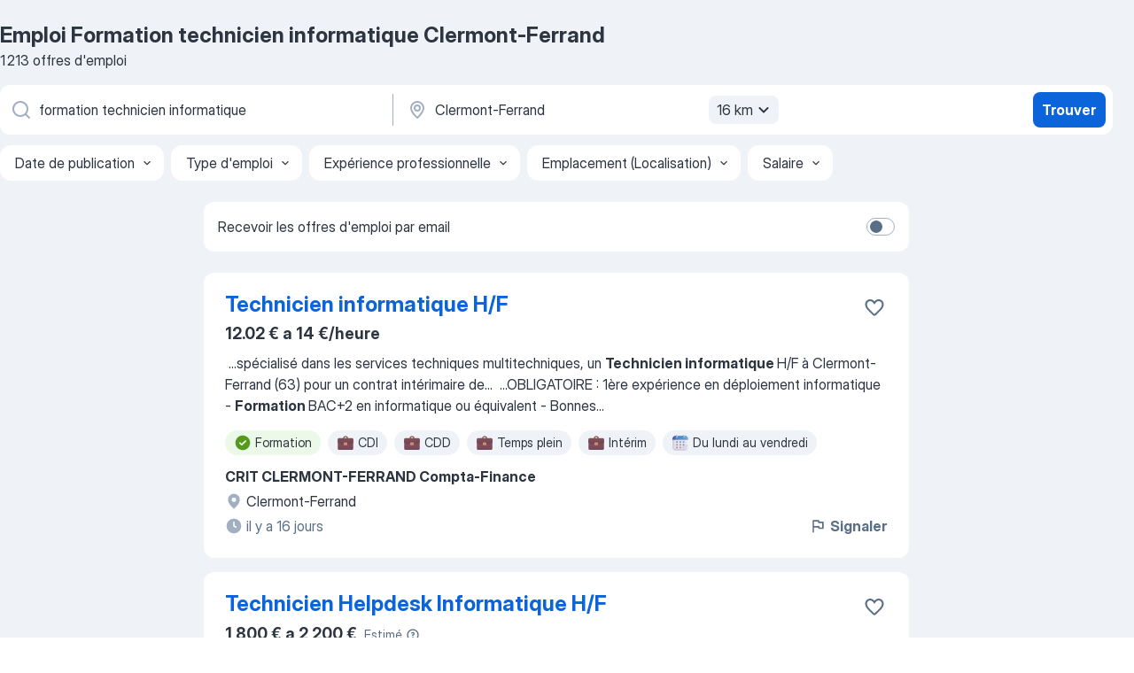

--- FILE ---
content_type: text/html
request_url: https://fr.jooble.org/emploi-formation-technicien-informatique/Clermont+Ferrand
body_size: 98038
content:
<!DOCTYPE html><html lang="fr" xmlns="http://www.w3.org/1999/xhtml"><head><meta charset="utf-8"><link data-chunk="app" rel="stylesheet" href="/assets/app.fcd04f6cd55f4a15e104.css"><link data-chunk="SERP" rel="stylesheet" href="/assets/SERP.04657a1bc3acf7120258.css"><meta name="viewport" content="width=device-width,initial-scale=1.0,maximum-scale=5" /><meta property="og:site_name" content="Jooble" /><meta property="og:locale" content="fr" /><meta property="og:type" content="website" /><meta name="msvalidate.01" content="4E93DB804C5CCCD5B3AFF7486D4B2757" /><meta name="format-detection" content="telephone=no"><link rel="preconnect" href="https://www.googletagmanager.com" /><link rel="preconnect" href="https://www.google-analytics.com" /><link rel="dns-prefetch" href="https://www.google.com" /><link rel="dns-prefetch" href="https://apis.google.com" /><link rel="dns-prefetch" href="https://connect.facebook.net" /><link rel="dns-prefetch" href="https://www.facebook.com" /><link href="https://data-fr.jooble.org/assets/fonts/inter-display.css" rel="stylesheet"><link href="https://data-fr.jooble.org/assets/fonts/segoe.css" rel="stylesheet"><link rel="apple-touch-icon" href="/assets/images/favicon/ua/apple-touch-icon.png?v=4" /><link rel="apple-touch-icon" sizes="57x57" href="/assets/images/favicon/ua/apple-touch-icon-57x57.png?v=4" /><link rel="apple-touch-icon" sizes="60x60" href="/assets/images/favicon/ua/apple-touch-icon-60x60.png?v=4" /><link rel="apple-touch-icon" sizes="72x72" href="/assets/images/favicon/ua/apple-touch-icon-72x72.png?v=4" /><link rel="apple-touch-icon" sizes="76x76" href="/assets/images/favicon/ua/apple-touch-icon-76x76.png?v=4" /><link rel="apple-touch-icon" sizes="114x114" href="/assets/images/favicon/ua/apple-touch-icon-114x114.png?v=4" /><link rel="apple-touch-icon" sizes="120x120" href="/assets/images/favicon/ua/apple-touch-icon-120x120.png?v=4" /><link rel="apple-touch-icon" sizes="144x144" href="/assets/images/favicon/ua/apple-touch-icon-144x144.png?v=4" /><link rel="apple-touch-icon" sizes="152x152" href="/assets/images/favicon/ua/apple-touch-icon-152x152.png?v=4" /><link rel="apple-touch-icon" sizes="180x180" href="/assets/images/favicon/ua/apple-touch-icon-180x180.png?v=4" /><link rel="icon" type="image/png" sizes="16x16" href="/assets/images/favicon/ua/favicon-16x16.png?v=4"><link rel="icon" type="image/png" sizes="32x32" href="/assets/images/favicon/ua/favicon-32x32.png?v=4"><link rel="icon" type="image/png" sizes="48x48" href="/assets/images/favicon/ua/android-chrome-48x48.png?v=4"><link rel="icon" type="image/png" sizes="96x96" href="/assets/images/favicon/ua/android-chrome-96x96.png?v=4"><link rel="icon" type="image/png" sizes="144x144" href="/assets/images/favicon/ua/android-chrome-144x144.png?v=4"><link rel="icon" type="image/png" sizes="192x192" href="/assets/images/favicon/ua/android-chrome-192x192.png?v=4"><link rel="icon" type="image/png" sizes="194x194" href="/assets/images/favicon/ua/favicon-194x194.png?v=4"><link rel="icon" type="image/png" sizes="256x256" href="/assets/images/favicon/ua/android-chrome-256x256.png?v=4"><link rel="icon" type="image/png" sizes="384x384" href="/assets/images/favicon/ua/android-chrome-384x384.png?v=4"><link rel="icon" type="image/png" sizes="512x512" href="/assets/images/favicon/ua/android-chrome-512x512.png?v=4"><link rel="shortcut icon" type="image/x-icon" href="/assets/images/favicon/ua/favicon-ua.ico?v=4"><link rel="icon" href="/assets/images/favicon/ua/icon.svg?v=4" sizes="any" type="image/svg+xml"><meta name="msapplication-tooltip" content="Jooble"><meta name="msapplication-config" content="/browserconfig.xml"><meta name="msapplication-TileColor" content="#ffffff"><meta name="msapplication-TileImage" content="/assets/images/favicon/ua/mstile-144x144.png?v=4"><meta name="theme-color" content="#ffffff"><meta name="ir-site-verification-token" content="-1337664224"><script type="text/javascript" charset="utf-8">(function(g,o){g[o]=g[o]||function(){(g[o]['q']=g[o]['q']||[]).push(arguments)},g[o]['t']=1*new Date})(window,'_googCsa'); </script><script>!function(){if('PerformanceLongTaskTiming' in window) {var g=window.__tti={e:[]};g.o = new PerformanceObserver(function(l){g.e = g.e.concat(l.getEntries())});g.o.observe({entryTypes:['longtask']})}}();</script><script>!function(){var e,t,n,i,r={passive:!0,capture:!0},a=new Date,o=function(){i=[],t=-1,e=null,f(addEventListener)},c=function(i,r){e||(e=r,t=i,n=new Date,f(removeEventListener),u())},u=function(){if(t>=0&&t<n-a){var r={entryType:"first-input",name:e.type,target:e.target,cancelable:e.cancelable,startTime:e.timeStamp,processingStart:e.timeStamp+t};i.forEach((function(e){e(r)})),i=[]}},s=function(e){if(e.cancelable){var t=(e.timeStamp>1e12?new Date:performance.now())-e.timeStamp;"pointerdown"==e.type?function(e,t){var n=function(){c(e,t),a()},i=function(){a()},a=function(){removeEventListener("pointerup",n,r),removeEventListener("pointercancel",i,r)};addEventListener("pointerup",n,r),addEventListener("pointercancel",i,r)}(t,e):c(t,e)}},f=function(e){["mousedown","keydown","touchstart","pointerdown"].forEach((function(t){return e(t,s,r)}))},p="hidden"===document.visibilityState?0:1/0;addEventListener("visibilitychange",(function e(t){"hidden"===document.visibilityState&&(p=t.timeStamp,removeEventListener("visibilitychange",e,!0))}),!0);o(),self.webVitals={firstInputPolyfill:function(e){i.push(e),u()},resetFirstInputPolyfill:o,get firstHiddenTime(){return p}}}();</script><title data-rh="true">Emplois : Formation technicien informatique à Clermont-Ferrand (Besoin d&#x27;urgence!) - 2026 - Jooble</title><link data-rh="true" rel="canonical" href="https://fr.jooble.org/emploi-formation-technicien-informatique/Clermont+Ferrand"/><link data-rh="true" hreflang="fr-FR" rel="alternate" href="https://fr.jooble.org/emploi-formation-technicien-informatique/Clermont+Ferrand"/><meta data-rh="true" name="keywords" content="Emploi Formation technicien informatique Clermont-Ferrand, offre emploi Formation technicien informatique Clermont-Ferrand, emploi, offre emploi"/><meta data-rh="true" name="description" content="Emploi : Formation technicien informatique à Clermont-Ferrand • Recherche parmi 333.000+ offres d&#x27;emploi en cours • Rapide &amp; Gratuit • Temps plein, temporaire et à temps partiel • Meilleurs employeurs à Clermont-Ferrand • Emploi: Formation technicien informatique - facile à trouver !"/><meta data-rh="true" property="og:image" content="/assets/images/open_graph/og_image.png"/><meta data-rh="true" property="og:url" content="https://fr.jooble.org/emploi-formation-technicien-informatique/Clermont+Ferrand"/><meta data-rh="true" property="og:title" content="Emplois : Formation technicien informatique à Clermont-Ferrand (Besoin d&#x27;urgence!) - 2026 - Jooble"/><meta data-rh="true" property="og:description" content="Emploi : Formation technicien informatique à Clermont-Ferrand • Recherche parmi 333.000+ offres d&#x27;emploi en cours • Rapide &amp; Gratuit • Temps plein, temporaire et à temps partiel • Meilleurs employeurs à Clermont-Ferrand • Emploi: Formation technicien informatique - facile à trouver !"/><script data-rh="true" type="application/ld+json">{"@context":"https://schema.org","@type":"BreadcrumbList","itemListElement":[[{"@type":"ListItem","position":1,"item":{"@id":"https://fr.jooble.org","name":"Emploi"}},{"@type":"ListItem","position":2,"item":{"@id":"https://fr.jooble.org/emploi-technicien-informatique","name":"Technicien informatique"}},{"@type":"ListItem","position":3,"item":{"@id":"https://fr.jooble.org/emploi-formation-technicien-informatique","name":"Formation technicien informatique"}},{"@type":"ListItem","position":4,"item":{"name":"Formation technicien informatique Clermont-ferrand"}}]]}</script><script data-rh="true" type="application/ld+json">{"@context":"https://schema.org","@type":"ItemList","numberOfItems":1213,"itemListElement":[[{"@type":"ListItem","position":1,"url":"https://fr.jooble.org/jdp/2268510432511713160"},{"@type":"ListItem","position":2,"url":"https://fr.jooble.org/jdp/4777666388481227711"},{"@type":"ListItem","position":3,"url":"https://fr.jooble.org/jdp/3063137650879502459"},{"@type":"ListItem","position":4,"url":"https://fr.jooble.org/jdp/8533933080347559611"},{"@type":"ListItem","position":5,"url":"https://fr.jooble.org/jdp/-5375918805310931140"},{"@type":"ListItem","position":6,"url":"https://fr.jooble.org/jdp/5573887352893856530"},{"@type":"ListItem","position":7,"url":"https://fr.jooble.org/jdp/4657021300417857064"},{"@type":"ListItem","position":8,"url":"https://fr.jooble.org/jdp/6898035438318870865"},{"@type":"ListItem","position":9,"url":"https://fr.jooble.org/jdp/840273691326768860"},{"@type":"ListItem","position":10,"url":"https://fr.jooble.org/jdp/1229248749879444384"},{"@type":"ListItem","position":11,"url":"https://fr.jooble.org/jdp/-3655633906739553197"},{"@type":"ListItem","position":12,"url":"https://fr.jooble.org/jdp/6491433265715291731"},{"@type":"ListItem","position":13,"url":"https://fr.jooble.org/jdp/5385723060616168824"},{"@type":"ListItem","position":14,"url":"https://fr.jooble.org/jdp/-152753921834239983"},{"@type":"ListItem","position":15,"url":"https://fr.jooble.org/jdp/8449652806808239382"},{"@type":"ListItem","position":16,"url":"https://fr.jooble.org/jdp/1104298606683357364"},{"@type":"ListItem","position":17,"url":"https://fr.jooble.org/jdp/-3281174967299351456"},{"@type":"ListItem","position":18,"url":"https://fr.jooble.org/jdp/8112062680614868648"},{"@type":"ListItem","position":19,"url":"https://fr.jooble.org/jdp/2045115617621960136"},{"@type":"ListItem","position":20,"url":"https://fr.jooble.org/jdp/-3146532256066167197"},{"@type":"ListItem","position":21,"url":"https://fr.jooble.org/jdp/-4663850295460760997"},{"@type":"ListItem","position":22,"url":"https://fr.jooble.org/jdp/41334558158780699"},{"@type":"ListItem","position":23,"url":"https://fr.jooble.org/jdp/-341078849760290529"},{"@type":"ListItem","position":24,"url":"https://fr.jooble.org/jdp/8349126591260904618"},{"@type":"ListItem","position":25,"url":"https://fr.jooble.org/jdp/1678010137276581419"},{"@type":"ListItem","position":26,"url":"https://fr.jooble.org/jdp/2374355432954793038"},{"@type":"ListItem","position":27,"url":"https://fr.jooble.org/jdp/-706175000633045573"},{"@type":"ListItem","position":28,"url":"https://fr.jooble.org/jdp/8264691675810371182"},{"@type":"ListItem","position":29,"url":"https://fr.jooble.org/jdp/6980645577964150292"},{"@type":"ListItem","position":30,"url":"https://fr.jooble.org/jdp/4518397646555427337"}]]}</script></head><body ondragstart="return false"><div id="app"><div class="zR2N9v"><div class="_1G2nM4"><div></div><div id="serpContainer" class="_0CG45k"><div class="+MdXgT"><header class="VavEB9"><div class="qD9dwK"><h1 class="_518B8Z">Emploi Formation technicien informatique Clermont-Ferrand</h1><div company="p" class="cXVOTD">1 213 offres d&#x27;emploi</div></div><div class=""><form class="CXE+FW" data-test-name="_searchForm"><div class="tXoMlu"><div class="kySr3o EIHqTW"><div class="H-KSNn"><div class="Y6LTZC RKazSn"><div class="_0vIToK"><svg class="BC4g2E abyhUO gexuVd kPZVKg"><use xlink:href="/assets/sprite.1oxueCVBzlo-hocQRlhy.svg#icon-magnifier-usage"></use></svg><input id="input_:R55j8h:" class="_2cXMBT aHpE4r _5sX2B+" placeholder="Je cherche un emploi..." type="text" spellcheck="false" name="keyword" autoComplete="off" autoCapitalize="off" data-test-name="_searchFormKeywordInput" aria-label="Indiquez le type d&#x27;emploi que vous recherchez" value="formation technicien informatique"/></div></div></div></div><div class="kySr3o _9+Weu7"><div class="H-KSNn"><div class="Y6LTZC RKazSn"><div class="_0vIToK"><svg class="BC4g2E abyhUO gexuVd kPZVKg"><use xlink:href="/assets/sprite.1oxueCVBzlo-hocQRlhy.svg#icon-map_marker-usage"></use></svg><input id="tbRegion" class="_2cXMBT aHpE4r _5sX2B+" placeholder="Dans la région..." type="text" spellcheck="false" name="region" autoComplete="off" autoCapitalize="off" data-test-name="_searchFormRegionInput" aria-label="Indiquez la ville dans laquelle vous cherchez du travail" value="Clermont-Ferrand"/></div><div class="hQwOE1"><div class="-xWR9w" data-test-name="_radiusSelect"><button type="button" class="VMdYVt i6dNg1 oUsVL7 -A9fYs mO9zne">16 km<span class="njVmSf"><svg class="KaSFrq JAzKjj GM7Sgs MQl7R9"><use xlink:href="/assets/sprite.1oxueCVBzlo-hocQRlhy.svg#icon-chevron_down-usage"></use></svg></span></button></div></div></div></div></div></div><button type="submit" class="VMdYVt i6dNg1 oUsVL7 xVPKbj ZuTpxY">Trouver</button></form></div><div class="p7hDF8"><div class="apmZrt" data-test-name="_smartTagsFilter" role="region" aria-label="Filters"><button type="button" class="wYznI5"><span class="_1apRDx">Date de publication</span><svg class="KaSFrq DuJhnH GM7Sgs _398Jb4"><use xlink:href="/assets/sprite.1oxueCVBzlo-hocQRlhy.svg#icon-chevron_down-usage"></use></svg></button><button type="button" class="wYznI5"><span class="_1apRDx">Type d&#x27;emploi</span><svg class="KaSFrq DuJhnH GM7Sgs _398Jb4"><use xlink:href="/assets/sprite.1oxueCVBzlo-hocQRlhy.svg#icon-chevron_down-usage"></use></svg></button><button type="button" class="wYznI5"><span class="_1apRDx">Expérience professionnelle</span><svg class="KaSFrq DuJhnH GM7Sgs _398Jb4"><use xlink:href="/assets/sprite.1oxueCVBzlo-hocQRlhy.svg#icon-chevron_down-usage"></use></svg></button><button type="button" class="wYznI5"><span class="_1apRDx">Emplacement (Localisation)</span><svg class="KaSFrq DuJhnH GM7Sgs _398Jb4"><use xlink:href="/assets/sprite.1oxueCVBzlo-hocQRlhy.svg#icon-chevron_down-usage"></use></svg></button><button type="button" class="wYznI5"><span class="_1apRDx">Salaire</span><svg class="KaSFrq DuJhnH GM7Sgs _398Jb4"><use xlink:href="/assets/sprite.1oxueCVBzlo-hocQRlhy.svg#icon-chevron_down-usage"></use></svg></button></div></div></header><div class="y+s7YY"><div class="Amjssv"><main class="toVmC+" role="main"><div class="NeCPdn" id="topBarContainer"><div class="dKIuea"><div class="pfddcp xPgV1+"><div class="Z7rxKJ"><span class="ahUpuK">Recevoir les offres d&#x27;emploi par email</span><div class="rV3P9b H6hBvI RDT4pD seXaaO"><input id="SubscriptionSwitcher" type="checkbox" tabindex="-1" aria-label="SubscriptionSwitcher"/><label for="SubscriptionSwitcher" tabindex="0" role="switch" aria-checked="false" data-focus-target="SubscriptionSwitcher"><span data-switch="pill" data-caption="false"><span data-switch="round"></span></span></label></div></div></div></div></div><div class="bXbgrv" id="serpContent"><div><div class="infinite-scroll-component__outerdiv"><div class="infinite-scroll-component ZbPfXY _serpContentBlock" style="height:auto;overflow:auto;-webkit-overflow-scrolling:touch"><div><ul class="kiBEcn"><li></li><li><div id="2268510432511713160" data-test-name="_jobCard" class="+n4WEb rHG1ci"><div class="_9q4Aij"><h2 class="jA9gFS dUatPc"><a class="_8w9Ce2 tUC4Fj _6i4Nb0 wtCvxI job_card_link" target="_blank" href="https://fr.jooble.org/jdp/2268510432511713160">Technicien informatique H/F</a></h2><div class="_5A-eEY"><div class="Bdpujj"><button type="button" class="ZapzXe _9WpygY XEfYdx JFkX+L vMdXr7 RNbuqd" data-test-name="jobFavoritesButton__2268510432511713160" aria-label="Enregistrer l&#x27;offre d&#x27;emploi dans vos favoris"><span class="H2e2t1 +gVFyQ"><svg class="KaSFrq JAzKjj _0ng4na"><use xlink:href="/assets/sprite.1oxueCVBzlo-hocQRlhy.svg#icon-heart_outline-usage"></use></svg></span></button></div></div></div><div><div class="QZH8mt"><p class="b97WnG">12.02 € a 14 €/heure</p><div class="GEyos4">&nbsp;...<span>spécialisé dans les services techniques multitechniques, un </span><b>Technicien informatique </b><span>H/F à Clermont-Ferrand (63) pour un contrat intérimaire de</span>...&nbsp;&nbsp;...<span>OBLIGATOIRE : 1ère expérience en déploiement informatique 
- </span><b>Formation </b><span>BAC+2 en informatique ou équivalent 
- Bonnes</span>...&nbsp;</div><div class="rvi8+s"><div class="tXxXy-"><div data-name="formation" data-test-name="_highlightedTag" class="K8ZLnh tag fT460t"><svg class="KaSFrq DuJhnH GeatqJ"><use xlink:href="/assets/sprite.1oxueCVBzlo-hocQRlhy.svg#icon-check_match-usage"></use></svg>Formation</div><div data-name="cdi" data-test-name="_jobTag" class="K8ZLnh tag _7Amkfs"><div class="uE1IG0" style="background-image:url(/assets/images/tagIconsNew/emoji_briefcase.svg)"></div>CDI</div><div data-name="cdd" data-test-name="_jobTag" class="K8ZLnh tag _7Amkfs"><div class="uE1IG0" style="background-image:url(/assets/images/tagIconsNew/emoji_briefcase.svg)"></div>CDD</div><div data-name="temps_complet" data-test-name="_jobTag" class="K8ZLnh tag _7Amkfs"><div class="uE1IG0" style="background-image:url(/assets/images/tagIconsNew/emoji_briefcase.svg)"></div>Temps plein</div><div data-name="interim" data-test-name="_jobTag" class="K8ZLnh tag _7Amkfs"><div class="uE1IG0" style="background-image:url(/assets/images/tagIconsNew/emoji_briefcase.svg)"></div>Intérim</div><div data-name="lundi_au_vendredi" data-test-name="_jobTag" class="K8ZLnh tag _7Amkfs"><div class="uE1IG0" style="background-image:url(/assets/images/tagIconsNew/emoji_tear_off_calendar.svg)"></div>Du lundi au vendredi</div></div></div></div><div class="L4BhzZ wrapper__new_tags_design bLrJMm"><div class="j+648w"><button type="button" class="ZapzXe _9WpygY JFkX+L vMdXr7 _9ofHq7" data-test-name="_reportJobButtonSerp"><span class="H2e2t1 w87w0E"><svg class="KaSFrq xY3sEm _0ng4na cS9jE1"><use xlink:href="/assets/sprite.1oxueCVBzlo-hocQRlhy.svg#icon-flag-usage"></use></svg></span>Signaler</button></div><div class="E6E0jY"><div class="pXyhD4 VeoRvG"><div class="heru4z"><p class="z6WlhX" data-test-name="_companyName">CRIT CLERMONT-FERRAND Compta-Finance</p></div></div><div class="blapLw gj1vO6 fhg31q nxYYVJ" tabindex="-1"><svg class="BC4g2E c6AqqO gexuVd kE3ssB DlQ0Ty icon_gray_soft mdorqd"><use xlink:href="/assets/sprite.1oxueCVBzlo-hocQRlhy.svg#icon-map_marker_filled-usage"></use></svg><div class="caption NTRJBV">Clermont-Ferrand</div></div><div class="blapLw gj1vO6 fhg31q fGYTou"><svg class="BC4g2E c6AqqO gexuVd kE3ssB DlQ0Ty icon_gray_soft jjtReA"><use xlink:href="/assets/sprite.1oxueCVBzlo-hocQRlhy.svg#icon-clock_filled-usage"></use></svg><div class="caption Vk-5Da">il y a 16 jours</div></div></div></div></div></div></li><li><div id="4777666388481227711" data-test-name="_jobCard" class="+n4WEb rHG1ci"><div class="_9q4Aij"><h2 class="jA9gFS dUatPc"><a class="_8w9Ce2 tUC4Fj _6i4Nb0 wtCvxI job_card_link" target="_blank" href="https://fr.jooble.org/jdp/4777666388481227711">Technicien Helpdesk Informatique H/F</a></h2><div class="_5A-eEY"><div class="Bdpujj"><button type="button" class="ZapzXe _9WpygY XEfYdx JFkX+L vMdXr7 RNbuqd" data-test-name="jobFavoritesButton__4777666388481227711" aria-label="Enregistrer l&#x27;offre d&#x27;emploi dans vos favoris"><span class="H2e2t1 +gVFyQ"><svg class="KaSFrq JAzKjj _0ng4na"><use xlink:href="/assets/sprite.1oxueCVBzlo-hocQRlhy.svg#icon-heart_outline-usage"></use></svg></span></button></div></div></div><div><div class="QZH8mt"><div class="ZYWrm-"><div class="Bdpujj"><div class="_7Zkfsk"><span class="_3rO37A">1 800 € a 2 200 €</span><span class="e-ddJQ">Estimé<svg class="KaSFrq _0ng4na _2veCaV"><use xlink:href="/assets/sprite.1oxueCVBzlo-hocQRlhy.svg#icon-question_mark_circle-usage"></use></svg></span></div></div></div><div class="GEyos4">&nbsp;...<span>rejoignez une équipe de 6 personnes, dont des </span><b>techniciens </b><span>et des administrateurs. Vous</span>...&nbsp;&nbsp;...<span>carrière : plan de carrière, dispositifs de </span><b>formation </b><span>techniques & fonctionnels, passage de</span>...&nbsp;&nbsp;...<span>diplôme d'une formation supérieure en </span><b>informatique </b><span>est requis (Bac+2 minimum)
• Expérience</span>...&nbsp;</div><div class="rvi8+s"><div class="tXxXy-"><div data-name="formation" data-test-name="_highlightedTag" class="K8ZLnh tag fT460t"><svg class="KaSFrq DuJhnH GeatqJ"><use xlink:href="/assets/sprite.1oxueCVBzlo-hocQRlhy.svg#icon-check_match-usage"></use></svg>Formation</div><div data-name="cdi" data-test-name="_jobTag" class="K8ZLnh tag _7Amkfs"><div class="uE1IG0" style="background-image:url(/assets/images/tagIconsNew/emoji_briefcase.svg)"></div>CDI</div><div data-name="alternance" data-test-name="_jobTag" class="K8ZLnh tag _7Amkfs"><div class="uE1IG0" style="background-image:url(/assets/images/tagIconsNew/emoji_briefcase.svg)"></div>Alternance</div></div></div></div><div class="L4BhzZ wrapper__new_tags_design bLrJMm"><div class="j+648w"><button type="button" class="ZapzXe _9WpygY JFkX+L vMdXr7 _9ofHq7" data-test-name="_reportJobButtonSerp"><span class="H2e2t1 w87w0E"><svg class="KaSFrq xY3sEm _0ng4na cS9jE1"><use xlink:href="/assets/sprite.1oxueCVBzlo-hocQRlhy.svg#icon-flag-usage"></use></svg></span>Signaler</button></div><div class="E6E0jY"><div class="blapLw gj1vO6 fhg31q nxYYVJ" tabindex="-1"><svg class="BC4g2E c6AqqO gexuVd kE3ssB DlQ0Ty icon_gray_soft mdorqd"><use xlink:href="/assets/sprite.1oxueCVBzlo-hocQRlhy.svg#icon-map_marker_filled-usage"></use></svg><div class="caption NTRJBV">Clermont-Ferrand</div></div><div class="blapLw gj1vO6 fhg31q fGYTou"><svg class="BC4g2E c6AqqO gexuVd kE3ssB DlQ0Ty icon_gray_soft jjtReA"><use xlink:href="/assets/sprite.1oxueCVBzlo-hocQRlhy.svg#icon-clock_filled-usage"></use></svg><div class="caption Vk-5Da">il y a 22 heures</div></div></div></div></div></div></li><li><div id="3063137650879502459" data-test-name="_jobCard" class="+n4WEb rHG1ci"><div class="_9q4Aij"><h2 class="jA9gFS dUatPc"><a class="_8w9Ce2 tUC4Fj _6i4Nb0 wtCvxI job_card_link" target="_blank" href="https://fr.jooble.org/jdp/3063137650879502459">Technicien support informatique (H/F)</a></h2><div class="_5A-eEY"><div class="Bdpujj"><button type="button" class="ZapzXe _9WpygY XEfYdx JFkX+L vMdXr7 RNbuqd" data-test-name="jobFavoritesButton__3063137650879502459" aria-label="Enregistrer l&#x27;offre d&#x27;emploi dans vos favoris"><span class="H2e2t1 +gVFyQ"><svg class="KaSFrq JAzKjj _0ng4na"><use xlink:href="/assets/sprite.1oxueCVBzlo-hocQRlhy.svg#icon-heart_outline-usage"></use></svg></span></button></div></div></div><div><div class="QZH8mt"><div class="ZYWrm-"><div class="Bdpujj"><div class="_7Zkfsk"><span class="_3rO37A">1 800 € a 2 200 €</span><span class="e-ddJQ">Estimé<svg class="KaSFrq _0ng4na _2veCaV"><use xlink:href="/assets/sprite.1oxueCVBzlo-hocQRlhy.svg#icon-question_mark_circle-usage"></use></svg></span></div></div></div><div class="GEyos4"><span>Manpower LYON </span><b>INFORMATIQUE </b><span>recherche pour son client, un acteur du secteur des services informatiques, 1 </span><b>Technicien </b><span>support informatique utilisateur (H/F) à Clermont-Ferrand (63).</span>...&nbsp;&nbsp;...<span>dépannage. 
 Vous êtes issu(e) d'une </span><b>formation </b><span>BAC+2/3 en informatique et vous avez idéalement</span>...&nbsp;</div><div class="rvi8+s"><div class="tXxXy-"><div data-name="formation" data-test-name="_highlightedTag" class="K8ZLnh tag fT460t"><svg class="KaSFrq DuJhnH GeatqJ"><use xlink:href="/assets/sprite.1oxueCVBzlo-hocQRlhy.svg#icon-check_match-usage"></use></svg>Formation</div><div data-name="interim" data-test-name="_jobTag" class="K8ZLnh tag _7Amkfs"><div class="uE1IG0" style="background-image:url(/assets/images/tagIconsNew/emoji_briefcase.svg)"></div>Intérim</div></div></div></div><div class="L4BhzZ wrapper__new_tags_design bLrJMm"><div class="j+648w"><button type="button" class="ZapzXe _9WpygY JFkX+L vMdXr7 _9ofHq7" data-test-name="_reportJobButtonSerp"><span class="H2e2t1 w87w0E"><svg class="KaSFrq xY3sEm _0ng4na cS9jE1"><use xlink:href="/assets/sprite.1oxueCVBzlo-hocQRlhy.svg#icon-flag-usage"></use></svg></span>Signaler</button></div><div class="E6E0jY"><div class="pXyhD4 VeoRvG"><div class="heru4z"><p class="z6WlhX" data-test-name="_companyName">Manpower</p></div></div><div class="blapLw gj1vO6 fhg31q nxYYVJ" tabindex="-1"><svg class="BC4g2E c6AqqO gexuVd kE3ssB DlQ0Ty icon_gray_soft mdorqd"><use xlink:href="/assets/sprite.1oxueCVBzlo-hocQRlhy.svg#icon-map_marker_filled-usage"></use></svg><div class="caption NTRJBV">Clermont-Ferrand</div></div><div class="blapLw gj1vO6 fhg31q fGYTou"><svg class="BC4g2E c6AqqO gexuVd kE3ssB DlQ0Ty icon_gray_soft jjtReA"><use xlink:href="/assets/sprite.1oxueCVBzlo-hocQRlhy.svg#icon-clock_filled-usage"></use></svg><div class="caption Vk-5Da">il y a 8 jours</div></div></div></div></div></div></li><li><div id="8533933080347559611" data-test-name="_jobCard" class="+n4WEb rHG1ci"><div class="_9q4Aij"><h2 class="jA9gFS dUatPc"><a class="_8w9Ce2 tUC4Fj _6i4Nb0 wtCvxI job_card_link" target="_blank" href="https://fr.jooble.org/jdp/8533933080347559611">STAGIAIRE TECHNICIEN INFORMATIQUE H/F</a></h2><div class="_5A-eEY"><div class="Bdpujj"><button type="button" class="ZapzXe _9WpygY XEfYdx JFkX+L vMdXr7 RNbuqd" data-test-name="jobFavoritesButton__8533933080347559611" aria-label="Enregistrer l&#x27;offre d&#x27;emploi dans vos favoris"><span class="H2e2t1 +gVFyQ"><svg class="KaSFrq JAzKjj _0ng4na"><use xlink:href="/assets/sprite.1oxueCVBzlo-hocQRlhy.svg#icon-heart_outline-usage"></use></svg></span></button></div></div></div><div><div class="QZH8mt"><div class="GEyos4"><span>Le Groupe Dômes Pharma recrute un(e) STAGIAIRE </span><b>TECHNICIEN INFORMATIQUE </b><span>H/F

 
Attributions
Sous la supervision de l'administrateur Système</span>...&nbsp;&nbsp;...<span>que sont l'Audace, la Responsabilité et la Bienveillance.

</span><b>Formation </b><span>: BTS/DUT ou Master Informatique, option système et réseau.</span>...&nbsp;</div><div class="rvi8+s"><div class="tXxXy-"><div data-name="formation" data-test-name="_highlightedTag" class="K8ZLnh tag fT460t"><svg class="KaSFrq DuJhnH GeatqJ"><use xlink:href="/assets/sprite.1oxueCVBzlo-hocQRlhy.svg#icon-check_match-usage"></use></svg>Formation</div><div data-name="temps_complet" data-test-name="_jobTag" class="K8ZLnh tag _7Amkfs"><div class="uE1IG0" style="background-image:url(/assets/images/tagIconsNew/emoji_briefcase.svg)"></div>Temps plein</div><div data-name="stage" data-test-name="_jobTag" class="K8ZLnh tag _7Amkfs"><div class="uE1IG0" style="background-image:url(/assets/images/tagIconsNew/emoji_briefcase.svg)"></div>Stage</div><div data-name="stage_6_mois" data-test-name="_jobTag" class="K8ZLnh tag _7Amkfs"><div class="uE1IG0" style="background-image:url(/assets/images/tagIconsNew/emoji_briefcase.svg)"></div>Stage de 6 mois</div><div data-name="stage_4_mois" data-test-name="_jobTag" class="K8ZLnh tag _7Amkfs"><div class="uE1IG0" style="background-image:url(/assets/images/tagIconsNew/emoji_briefcase.svg)"></div>Stage de 4 mois</div></div></div></div><div class="L4BhzZ wrapper__new_tags_design bLrJMm"><div class="j+648w"><button type="button" class="ZapzXe _9WpygY JFkX+L vMdXr7 _9ofHq7" data-test-name="_reportJobButtonSerp"><span class="H2e2t1 w87w0E"><svg class="KaSFrq xY3sEm _0ng4na cS9jE1"><use xlink:href="/assets/sprite.1oxueCVBzlo-hocQRlhy.svg#icon-flag-usage"></use></svg></span>Signaler</button></div><div class="E6E0jY"><div class="pXyhD4 VeoRvG"><div class="heru4z"><p class="z6WlhX" data-test-name="_companyName">Dômes Pharma</p></div></div><div class="blapLw gj1vO6 fhg31q nxYYVJ" tabindex="-1"><svg class="BC4g2E c6AqqO gexuVd kE3ssB DlQ0Ty icon_gray_soft mdorqd"><use xlink:href="/assets/sprite.1oxueCVBzlo-hocQRlhy.svg#icon-map_marker_filled-usage"></use></svg><div class="caption NTRJBV">Pont-du-Château, Puy-de-Dôme</div></div><div class="blapLw gj1vO6 fhg31q fGYTou"><svg class="BC4g2E c6AqqO gexuVd kE3ssB DlQ0Ty icon_gray_soft jjtReA"><use xlink:href="/assets/sprite.1oxueCVBzlo-hocQRlhy.svg#icon-clock_filled-usage"></use></svg><div class="caption Vk-5Da">il y a 1 jour</div></div></div></div></div></div></li><li><div id="-5375918805310931140" data-test-name="_jobCard" class="+n4WEb rHG1ci"><div class="_9q4Aij"><h2 class="jA9gFS dUatPc"><a class="_8w9Ce2 tUC4Fj _6i4Nb0 wtCvxI job_card_link" target="_blank" href="https://fr.jooble.org/jdp/-5375918805310931140">Administrateur systèmes et réseaux confirmé H/F</a></h2><div class="_5A-eEY"><div class="Bdpujj"><button type="button" class="ZapzXe _9WpygY XEfYdx JFkX+L vMdXr7 RNbuqd" data-test-name="jobFavoritesButton__-5375918805310931140" aria-label="Enregistrer l&#x27;offre d&#x27;emploi dans vos favoris"><span class="H2e2t1 +gVFyQ"><svg class="KaSFrq JAzKjj _0ng4na"><use xlink:href="/assets/sprite.1oxueCVBzlo-hocQRlhy.svg#icon-heart_outline-usage"></use></svg></span></button></div></div></div><div><div class="QZH8mt"><div class="ZYWrm-"><div class="Bdpujj"><div class="_7Zkfsk"><span class="_3rO37A">1 900 € a 2 300 €</span><span class="e-ddJQ">Estimé<svg class="KaSFrq _0ng4na _2veCaV"><use xlink:href="/assets/sprite.1oxueCVBzlo-hocQRlhy.svg#icon-question_mark_circle-usage"></use></svg></span></div></div></div><div class="GEyos4">&nbsp;...<span>Automatisation : Python, Ansible 
 Outillage : Observium, Git, Prometheus, Grafana 
 Profil recherché 
 Issu(e) d'une </span><b>formation </b><span>Bac+3 minimum en </span><b>informatique,</b><span> vous disposez d'une expérience confirmée (au moins 4 ans) en administration système et réseau. 
 Vous êtes un(e)</span>...&nbsp;</div><div class="rvi8+s"><div class="tXxXy-"><div data-name="formation" data-test-name="_highlightedTag" class="K8ZLnh tag fT460t"><svg class="KaSFrq DuJhnH GeatqJ"><use xlink:href="/assets/sprite.1oxueCVBzlo-hocQRlhy.svg#icon-check_match-usage"></use></svg>Formation</div></div></div></div><div class="L4BhzZ wrapper__new_tags_design bLrJMm"><div class="j+648w"><button type="button" class="ZapzXe _9WpygY JFkX+L vMdXr7 _9ofHq7" data-test-name="_reportJobButtonSerp"><span class="H2e2t1 w87w0E"><svg class="KaSFrq xY3sEm _0ng4na cS9jE1"><use xlink:href="/assets/sprite.1oxueCVBzlo-hocQRlhy.svg#icon-flag-usage"></use></svg></span>Signaler</button></div><div class="E6E0jY"><div class="blapLw gj1vO6 fhg31q nxYYVJ" tabindex="-1"><svg class="BC4g2E c6AqqO gexuVd kE3ssB DlQ0Ty icon_gray_soft mdorqd"><use xlink:href="/assets/sprite.1oxueCVBzlo-hocQRlhy.svg#icon-map_marker_filled-usage"></use></svg><div class="caption NTRJBV">Clermont-Ferrand</div></div><div class="blapLw gj1vO6 fhg31q fGYTou"><svg class="BC4g2E c6AqqO gexuVd kE3ssB DlQ0Ty icon_gray_soft jjtReA"><use xlink:href="/assets/sprite.1oxueCVBzlo-hocQRlhy.svg#icon-clock_filled-usage"></use></svg><div class="caption Vk-5Da">il y a 22 heures</div></div></div></div></div></div></li><li><div id="5573887352893856530" data-test-name="_jobCard" class="+n4WEb rHG1ci"><div class="_9q4Aij"><h2 class="jA9gFS dUatPc"><a class="_8w9Ce2 tUC4Fj _6i4Nb0 wtCvxI job_card_link" target="_blank" href="https://fr.jooble.org/jdp/5573887352893856530">technicien informatique (f/h).</a></h2><div class="_5A-eEY"><div class="Bdpujj"><button type="button" class="ZapzXe _9WpygY XEfYdx JFkX+L vMdXr7 RNbuqd" data-test-name="jobFavoritesButton__5573887352893856530" aria-label="Enregistrer l&#x27;offre d&#x27;emploi dans vos favoris"><span class="H2e2t1 +gVFyQ"><svg class="KaSFrq JAzKjj _0ng4na"><use xlink:href="/assets/sprite.1oxueCVBzlo-hocQRlhy.svg#icon-heart_outline-usage"></use></svg></span></button></div></div></div><div><div class="QZH8mt"><p class="b97WnG">24k €/an</p><div class="GEyos4">&nbsp;...<span>descriptif du poste 

 Quelles perspectives captivantes ce poste de </span><b>Technicien informatique </b><span>(F/H) pourrait-il vous offrir ?
 Dans le cadre d'une mission ponctuelle, vous serez chargé(e) d'assurer le bon déroulement des opérations de déploiement informatique au sein</span>...&nbsp;</div><div class="rvi8+s"><div class="tXxXy-"><div data-name="suggested" data-test-name="_highlightedTag" class="K8ZLnh tag fT460t"><svg class="KaSFrq DuJhnH GeatqJ"><use xlink:href="/assets/sprite.1oxueCVBzlo-hocQRlhy.svg#icon-check_match-usage"></use></svg>Suggéré</div><div data-name="interim" data-test-name="_jobTag" class="K8ZLnh tag _7Amkfs"><div class="uE1IG0" style="background-image:url(/assets/images/tagIconsNew/emoji_briefcase.svg)"></div>Intérim</div><div data-name="mission_ponctuelle" data-test-name="_jobTag" class="K8ZLnh tag _7Amkfs"><div class="uE1IG0" style="background-image:url(/assets/images/tagIconsNew/emoji_briefcase.svg)"></div>Mission ponctuelle</div></div></div></div><div class="L4BhzZ wrapper__new_tags_design bLrJMm"><div class="j+648w"><button type="button" class="ZapzXe _9WpygY JFkX+L vMdXr7 _9ofHq7" data-test-name="_reportJobButtonSerp"><span class="H2e2t1 w87w0E"><svg class="KaSFrq xY3sEm _0ng4na cS9jE1"><use xlink:href="/assets/sprite.1oxueCVBzlo-hocQRlhy.svg#icon-flag-usage"></use></svg></span>Signaler</button></div><div class="E6E0jY"><div class="pXyhD4 VeoRvG"><div class="heru4z"><p class="z6WlhX" data-test-name="_companyName">Randstad</p></div></div><div class="blapLw gj1vO6 fhg31q nxYYVJ" tabindex="-1"><svg class="BC4g2E c6AqqO gexuVd kE3ssB DlQ0Ty icon_gray_soft mdorqd"><use xlink:href="/assets/sprite.1oxueCVBzlo-hocQRlhy.svg#icon-map_marker_filled-usage"></use></svg><div class="caption NTRJBV">Cébazat, Puy-de-Dôme</div></div><div class="blapLw gj1vO6 fhg31q fGYTou"><svg class="BC4g2E c6AqqO gexuVd kE3ssB DlQ0Ty icon_gray_soft jjtReA"><use xlink:href="/assets/sprite.1oxueCVBzlo-hocQRlhy.svg#icon-clock_filled-usage"></use></svg><div class="caption Vk-5Da">Il y a un mois</div></div></div></div></div></div></li><li><div id="4657021300417857064" data-test-name="_jobCard" class="+n4WEb rHG1ci"><div class="_9q4Aij"><h2 class="jA9gFS dUatPc"><a class="_8w9Ce2 tUC4Fj _6i4Nb0 wtCvxI job_card_link" target="_blank" href="https://fr.jooble.org/jdp/4657021300417857064">Chef de projet - Réseaux électriques H/F Basé dans le 63 (1)</a></h2><div class="_5A-eEY"><div class="Bdpujj"><button type="button" class="ZapzXe _9WpygY XEfYdx JFkX+L vMdXr7 RNbuqd" data-test-name="jobFavoritesButton__4657021300417857064" aria-label="Enregistrer l&#x27;offre d&#x27;emploi dans vos favoris"><span class="H2e2t1 +gVFyQ"><svg class="KaSFrq JAzKjj _0ng4na"><use xlink:href="/assets/sprite.1oxueCVBzlo-hocQRlhy.svg#icon-heart_outline-usage"></use></svg></span></button></div></div></div><div><div class="QZH8mt"><div class="ZYWrm-"><div class="Bdpujj"><div class="_7Zkfsk"><span class="_3rO37A">2 200 € a 2 700 €</span><span class="e-ddJQ">Estimé<svg class="KaSFrq _0ng4na _2veCaV"><use xlink:href="/assets/sprite.1oxueCVBzlo-hocQRlhy.svg#icon-question_mark_circle-usage"></use></svg></span></div></div></div><div class="GEyos4">&nbsp;...<span>projets, sans lien hiérarchique direct, en favorisant la collaboration et la montée en compétence.  Profil recherché : 
 Prérequis : 
</span><b>Formation </b><span>Bac +3 à Bac +5 dans les domaines de la géomatique, du génie électrique, ou de la topographie. 
Bonne connaissance des réseaux</span>...&nbsp;</div><div class="rvi8+s"><div class="tXxXy-"><div data-name="formation" data-test-name="_highlightedTag" class="K8ZLnh tag fT460t"><svg class="KaSFrq DuJhnH GeatqJ"><use xlink:href="/assets/sprite.1oxueCVBzlo-hocQRlhy.svg#icon-check_match-usage"></use></svg>Formation</div><div data-name="interim" data-test-name="_jobTag" class="K8ZLnh tag _7Amkfs"><div class="uE1IG0" style="background-image:url(/assets/images/tagIconsNew/emoji_briefcase.svg)"></div>Intérim</div></div></div></div><div class="L4BhzZ wrapper__new_tags_design bLrJMm"><div class="j+648w"><button type="button" class="ZapzXe _9WpygY JFkX+L vMdXr7 _9ofHq7" data-test-name="_reportJobButtonSerp"><span class="H2e2t1 w87w0E"><svg class="KaSFrq xY3sEm _0ng4na cS9jE1"><use xlink:href="/assets/sprite.1oxueCVBzlo-hocQRlhy.svg#icon-flag-usage"></use></svg></span>Signaler</button></div><div class="E6E0jY"><div class="pXyhD4 VeoRvG"><div class="heru4z"><p class="z6WlhX" data-test-name="_companyName">LTD international</p></div></div><div class="blapLw gj1vO6 fhg31q nxYYVJ" tabindex="-1"><svg class="BC4g2E c6AqqO gexuVd kE3ssB DlQ0Ty icon_gray_soft mdorqd"><use xlink:href="/assets/sprite.1oxueCVBzlo-hocQRlhy.svg#icon-map_marker_filled-usage"></use></svg><div class="caption NTRJBV">Aubière, Puy-de-Dôme</div></div><div class="blapLw gj1vO6 fhg31q fGYTou"><svg class="BC4g2E c6AqqO gexuVd kE3ssB DlQ0Ty icon_gray_soft jjtReA"><use xlink:href="/assets/sprite.1oxueCVBzlo-hocQRlhy.svg#icon-clock_filled-usage"></use></svg><div class="caption Vk-5Da">Il y a un mois</div></div></div></div></div></div></li><li><div class="li6YgU" style="--ew-button-color:#F7F6F2;--ew-button-background-color:#014EFE"></div></li><li></li><li><div id="6898035438318870865" data-test-name="_jobCard" class="+n4WEb rHG1ci"><div class="_9q4Aij"><h2 class="jA9gFS dUatPc"><a class="_8w9Ce2 tUC4Fj _6i4Nb0 wtCvxI job_card_link" target="_blank" href="https://fr.jooble.org/jdp/6898035438318870865">Formateur/rice en levage H/F</a></h2><div class="_5A-eEY"><div class="Bdpujj"><button type="button" class="ZapzXe _9WpygY XEfYdx JFkX+L vMdXr7 RNbuqd" data-test-name="jobFavoritesButton__6898035438318870865" aria-label="Enregistrer l&#x27;offre d&#x27;emploi dans vos favoris"><span class="H2e2t1 +gVFyQ"><svg class="KaSFrq JAzKjj _0ng4na"><use xlink:href="/assets/sprite.1oxueCVBzlo-hocQRlhy.svg#icon-heart_outline-usage"></use></svg></span></button></div></div></div><div><div class="QZH8mt"><p class="b97WnG">30k € a 35k €/an</p><div class="GEyos4">&nbsp;...<span>dans la réussite du Groupe et dans la transmission de nos valeurs. Vos principales missions seront : 
- Préparer les modules de </span><b>formation,</b><span> 
- Animer les sessions de formation en inter et intra-entreprise (théorie et pratique), 
- Evaluer les acquis des stagiaires à</span>...&nbsp;</div><div class="rvi8+s"><div class="tXxXy-"><div data-name="formation" data-test-name="_highlightedTag" class="K8ZLnh tag fT460t"><svg class="KaSFrq DuJhnH GeatqJ"><use xlink:href="/assets/sprite.1oxueCVBzlo-hocQRlhy.svg#icon-check_match-usage"></use></svg>Formation</div><div data-name="cdi" data-test-name="_jobTag" class="K8ZLnh tag _7Amkfs"><div class="uE1IG0" style="background-image:url(/assets/images/tagIconsNew/emoji_briefcase.svg)"></div>CDI</div><div data-name="stage" data-test-name="_jobTag" class="K8ZLnh tag _7Amkfs"><div class="uE1IG0" style="background-image:url(/assets/images/tagIconsNew/emoji_briefcase.svg)"></div>Stage</div></div></div></div><div class="L4BhzZ wrapper__new_tags_design bLrJMm"><div class="j+648w"><button type="button" class="ZapzXe _9WpygY JFkX+L vMdXr7 _9ofHq7" data-test-name="_reportJobButtonSerp"><span class="H2e2t1 w87w0E"><svg class="KaSFrq xY3sEm _0ng4na cS9jE1"><use xlink:href="/assets/sprite.1oxueCVBzlo-hocQRlhy.svg#icon-flag-usage"></use></svg></span>Signaler</button></div><div class="E6E0jY"><div class="pXyhD4 VeoRvG"><div class="heru4z"><p class="z6WlhX" data-test-name="_companyName">DEKRA France</p></div></div><div class="blapLw gj1vO6 fhg31q nxYYVJ" tabindex="-1"><svg class="BC4g2E c6AqqO gexuVd kE3ssB DlQ0Ty icon_gray_soft mdorqd"><use xlink:href="/assets/sprite.1oxueCVBzlo-hocQRlhy.svg#icon-map_marker_filled-usage"></use></svg><div class="caption NTRJBV">Clermont-Ferrand</div></div><div class="blapLw gj1vO6 fhg31q fGYTou"><svg class="BC4g2E c6AqqO gexuVd kE3ssB DlQ0Ty icon_gray_soft jjtReA"><use xlink:href="/assets/sprite.1oxueCVBzlo-hocQRlhy.svg#icon-clock_filled-usage"></use></svg><div class="caption Vk-5Da">il y a 2 jours</div></div></div></div></div></div></li><li><div id="840273691326768860" data-test-name="_jobCard" class="+n4WEb rHG1ci"><div class="_9q4Aij"><h2 class="jA9gFS dUatPc"><a class="_8w9Ce2 tUC4Fj _6i4Nb0 wtCvxI job_card_link" target="_blank" href="https://fr.jooble.org/jdp/840273691326768860">CHEF D’EQUIPE TP - Réseaux secs et VRD H/F</a></h2><div class="_5A-eEY"><div class="Bdpujj"><button type="button" class="ZapzXe _9WpygY XEfYdx JFkX+L vMdXr7 RNbuqd" data-test-name="jobFavoritesButton__840273691326768860" aria-label="Enregistrer l&#x27;offre d&#x27;emploi dans vos favoris"><span class="H2e2t1 +gVFyQ"><svg class="KaSFrq JAzKjj _0ng4na"><use xlink:href="/assets/sprite.1oxueCVBzlo-hocQRlhy.svg#icon-heart_outline-usage"></use></svg></span></button></div></div></div><div><div class="QZH8mt"><div class="ZYWrm-"><div class="Bdpujj"><div class="_7Zkfsk"><span class="_3rO37A">2 000 € a 2 400 €</span><span class="e-ddJQ">Estimé<svg class="KaSFrq _0ng4na _2veCaV"><use xlink:href="/assets/sprite.1oxueCVBzlo-hocQRlhy.svg#icon-question_mark_circle-usage"></use></svg></span></div></div></div><div class="GEyos4">&nbsp;...<span>déplacement 
- Rémunération : Selon profil 
- Habilitations: caces A + permis BE 
Le profil recherché : 
 Vous êtes issu d'une </span><b>formation </b><span>en dans le domaine de la construction de réseaux secs 
 Vous possédez une solide expérience dans le domaine de la maçonnerie VRD</span>...&nbsp;</div><div class="rvi8+s"><div class="tXxXy-"><div data-name="formation" data-test-name="_highlightedTag" class="K8ZLnh tag fT460t"><svg class="KaSFrq DuJhnH GeatqJ"><use xlink:href="/assets/sprite.1oxueCVBzlo-hocQRlhy.svg#icon-check_match-usage"></use></svg>Formation</div><div data-name="cdi" data-test-name="_jobTag" class="K8ZLnh tag _7Amkfs"><div class="uE1IG0" style="background-image:url(/assets/images/tagIconsNew/emoji_briefcase.svg)"></div>CDI</div><div data-name="cdd" data-test-name="_jobTag" class="K8ZLnh tag _7Amkfs"><div class="uE1IG0" style="background-image:url(/assets/images/tagIconsNew/emoji_briefcase.svg)"></div>CDD</div><div data-name="interim" data-test-name="_jobTag" class="K8ZLnh tag _7Amkfs"><div class="uE1IG0" style="background-image:url(/assets/images/tagIconsNew/emoji_briefcase.svg)"></div>Intérim</div><div data-name="recrutement_immediat" data-test-name="_jobTag" class="K8ZLnh tag _7Amkfs"><div class="uE1IG0" style="background-image:url(/assets/images/tagIconsNew/emoji_fire.svg)"></div>Recrutement immédiat</div><div data-name="lundi_au_vendredi" data-test-name="_jobTag" class="K8ZLnh tag _7Amkfs"><div class="uE1IG0" style="background-image:url(/assets/images/tagIconsNew/emoji_tear_off_calendar.svg)"></div>Du lundi au vendredi</div></div></div></div><div class="L4BhzZ wrapper__new_tags_design bLrJMm"><div class="j+648w"><button type="button" class="ZapzXe _9WpygY JFkX+L vMdXr7 _9ofHq7" data-test-name="_reportJobButtonSerp"><span class="H2e2t1 w87w0E"><svg class="KaSFrq xY3sEm _0ng4na cS9jE1"><use xlink:href="/assets/sprite.1oxueCVBzlo-hocQRlhy.svg#icon-flag-usage"></use></svg></span>Signaler</button></div><div class="E6E0jY"><div class="pXyhD4 VeoRvG"><div class="heru4z"><p class="z6WlhX" data-test-name="_companyName">TOMA Intérim Clermont Ferrand</p></div></div><div class="blapLw gj1vO6 fhg31q nxYYVJ" tabindex="-1"><svg class="BC4g2E c6AqqO gexuVd kE3ssB DlQ0Ty icon_gray_soft mdorqd"><use xlink:href="/assets/sprite.1oxueCVBzlo-hocQRlhy.svg#icon-map_marker_filled-usage"></use></svg><div class="caption NTRJBV">Clermont-Ferrand</div></div><div class="blapLw gj1vO6 fhg31q fGYTou"><svg class="BC4g2E c6AqqO gexuVd kE3ssB DlQ0Ty icon_gray_soft jjtReA"><use xlink:href="/assets/sprite.1oxueCVBzlo-hocQRlhy.svg#icon-clock_filled-usage"></use></svg><div class="caption Vk-5Da">Il y a un mois</div></div></div></div></div></div></li><li><div id="1229248749879444384" data-test-name="_jobCard" class="+n4WEb rHG1ci"><div class="_9q4Aij"><h2 class="jA9gFS dUatPc"><a class="_8w9Ce2 tUC4Fj _6i4Nb0 wtCvxI job_card_link" target="_blank" href="https://fr.jooble.org/jdp/1229248749879444384">Conseiller de Vente - Formation en Alternance</a></h2><div class="_5A-eEY"><div class="Bdpujj"><button type="button" class="ZapzXe _9WpygY XEfYdx JFkX+L vMdXr7 RNbuqd" data-test-name="jobFavoritesButton__1229248749879444384" aria-label="Enregistrer l&#x27;offre d&#x27;emploi dans vos favoris"><span class="H2e2t1 +gVFyQ"><svg class="KaSFrq JAzKjj _0ng4na"><use xlink:href="/assets/sprite.1oxueCVBzlo-hocQRlhy.svg#icon-heart_outline-usage"></use></svg></span></button></div></div></div><div><div class="QZH8mt"><p class="b97WnG">486 € a 1 801.8 €</p><div class="GEyos4">&nbsp;...<span>commerciale
- Fidéliser les clients et gérer les réclamations
- Promouvoir l'enseigne via les réseaux sociaux
Vous avez un projet de </span><b>formation </b><span>? Parlons-en !
Je suis là pour vous accompagner dans la construction de votre projet professionnel, de l'orientation à l'</span>...&nbsp;</div><div class="rvi8+s"><div class="tXxXy-"><div data-name="formation" data-test-name="_highlightedTag" class="K8ZLnh tag fT460t"><svg class="KaSFrq DuJhnH GeatqJ"><use xlink:href="/assets/sprite.1oxueCVBzlo-hocQRlhy.svg#icon-check_match-usage"></use></svg>Formation</div><div data-name="temps_complet" data-test-name="_jobTag" class="K8ZLnh tag _7Amkfs"><div class="uE1IG0" style="background-image:url(/assets/images/tagIconsNew/emoji_briefcase.svg)"></div>Temps plein</div><div data-name="alternance" data-test-name="_jobTag" class="K8ZLnh tag _7Amkfs"><div class="uE1IG0" style="background-image:url(/assets/images/tagIconsNew/emoji_briefcase.svg)"></div>Alternance</div></div></div></div><div class="L4BhzZ wrapper__new_tags_design bLrJMm"><div class="j+648w"><button type="button" class="ZapzXe _9WpygY JFkX+L vMdXr7 _9ofHq7" data-test-name="_reportJobButtonSerp"><span class="H2e2t1 w87w0E"><svg class="KaSFrq xY3sEm _0ng4na cS9jE1"><use xlink:href="/assets/sprite.1oxueCVBzlo-hocQRlhy.svg#icon-flag-usage"></use></svg></span>Signaler</button></div><div class="E6E0jY"><div class="pXyhD4 VeoRvG"><div class="heru4z"><p class="z6WlhX" data-test-name="_companyName">Mon Campus</p></div></div><div class="blapLw gj1vO6 fhg31q nxYYVJ" tabindex="-1"><svg class="BC4g2E c6AqqO gexuVd kE3ssB DlQ0Ty icon_gray_soft mdorqd"><use xlink:href="/assets/sprite.1oxueCVBzlo-hocQRlhy.svg#icon-map_marker_filled-usage"></use></svg><div class="caption NTRJBV">Clermont-Ferrand</div></div><div class="blapLw gj1vO6 fhg31q fGYTou"><svg class="BC4g2E c6AqqO gexuVd kE3ssB DlQ0Ty icon_gray_soft jjtReA"><use xlink:href="/assets/sprite.1oxueCVBzlo-hocQRlhy.svg#icon-clock_filled-usage"></use></svg><div class="caption Vk-5Da">il y a 4 jours</div></div></div></div></div></div></li><li><div id="-3655633906739553197" data-test-name="_jobCard" class="+n4WEb rHG1ci"><div class="_9q4Aij"><h2 class="jA9gFS dUatPc"><a class="_8w9Ce2 tUC4Fj _6i4Nb0 wtCvxI job_card_link" target="_blank" href="https://fr.jooble.org/jdp/-3655633906739553197">Conseiller commercial indépendant beauté &amp; bien-être e-boutique</a></h2><div class="_5A-eEY"><div class="Bdpujj"><button type="button" class="ZapzXe _9WpygY XEfYdx JFkX+L vMdXr7 RNbuqd" data-test-name="jobFavoritesButton__-3655633906739553197" aria-label="Enregistrer l&#x27;offre d&#x27;emploi dans vos favoris"><span class="H2e2t1 +gVFyQ"><svg class="KaSFrq JAzKjj _0ng4na"><use xlink:href="/assets/sprite.1oxueCVBzlo-hocQRlhy.svg#icon-heart_outline-usage"></use></svg></span></button></div></div></div><div><div class="QZH8mt"><div class="ZYWrm-"><div class="Bdpujj"><div class="_7Zkfsk"><span class="_3rO37A">3 800 € a 4 500 €</span><span class="e-ddJQ">Estimé<svg class="KaSFrq _0ng4na _2veCaV"><use xlink:href="/assets/sprite.1oxueCVBzlo-hocQRlhy.svg#icon-question_mark_circle-usage"></use></svg></span></div></div></div><div class="GEyos4">&nbsp;...<span>clientèle, mais également d'initier et former votre propre équipe de conseillers. Vous êtes le maître de votre succès financier.

 

UNE </span><b>FORMATION </b><span>GRATUITE : Vous ne serez pas seul(e) dans cette aventure. Notre équipe professionnelle vous accompagnera et vous offrira une</span>...&nbsp;</div><div class="rvi8+s"><div class="tXxXy-"><div data-name="formation" data-test-name="_highlightedTag" class="K8ZLnh tag fT460t"><svg class="KaSFrq DuJhnH GeatqJ"><use xlink:href="/assets/sprite.1oxueCVBzlo-hocQRlhy.svg#icon-check_match-usage"></use></svg>Formation</div><div data-name="temps_complet" data-test-name="_jobTag" class="K8ZLnh tag _7Amkfs"><div class="uE1IG0" style="background-image:url(/assets/images/tagIconsNew/emoji_briefcase.svg)"></div>Temps plein</div></div></div></div><div class="L4BhzZ wrapper__new_tags_design bLrJMm"><div class="j+648w"><button type="button" class="ZapzXe _9WpygY JFkX+L vMdXr7 _9ofHq7" data-test-name="_reportJobButtonSerp"><span class="H2e2t1 w87w0E"><svg class="KaSFrq xY3sEm _0ng4na cS9jE1"><use xlink:href="/assets/sprite.1oxueCVBzlo-hocQRlhy.svg#icon-flag-usage"></use></svg></span>Signaler</button><img src="/css/images/plogo/136.gif" class="yUFQEM" aria-hidden="true" alt="dteCompanyLogo"/></div><div class="E6E0jY"><div class="blapLw gj1vO6 fhg31q nxYYVJ" tabindex="-1"><svg class="BC4g2E c6AqqO gexuVd kE3ssB DlQ0Ty icon_gray_soft mdorqd"><use xlink:href="/assets/sprite.1oxueCVBzlo-hocQRlhy.svg#icon-map_marker_filled-usage"></use></svg><div class="caption NTRJBV">Clermont-Ferrand</div></div><div class="blapLw gj1vO6 fhg31q fGYTou"><svg class="BC4g2E c6AqqO gexuVd kE3ssB DlQ0Ty icon_gray_soft jjtReA"><use xlink:href="/assets/sprite.1oxueCVBzlo-hocQRlhy.svg#icon-clock_filled-usage"></use></svg><div class="caption Vk-5Da">il y a 8 jours</div></div></div></div></div></div></li><li><div id="6491433265715291731" data-test-name="_jobCard" class="+n4WEb rHG1ci"><div class="_9q4Aij"><h2 class="jA9gFS dUatPc"><a class="_8w9Ce2 tUC4Fj _6i4Nb0 wtCvxI job_card_link" target="_blank" href="https://fr.jooble.org/jdp/6491433265715291731">ASSISTANT DENTAIRE EN ALTERNANCE (F/H)</a></h2><div class="_5A-eEY"><div class="Bdpujj"><button type="button" class="ZapzXe _9WpygY XEfYdx JFkX+L vMdXr7 RNbuqd" data-test-name="jobFavoritesButton__6491433265715291731" aria-label="Enregistrer l&#x27;offre d&#x27;emploi dans vos favoris"><span class="H2e2t1 +gVFyQ"><svg class="KaSFrq JAzKjj _0ng4na"><use xlink:href="/assets/sprite.1oxueCVBzlo-hocQRlhy.svg#icon-heart_outline-usage"></use></svg></span></button></div></div></div><div><div class="QZH8mt"><p class="b97WnG">783.9 € a 1 823.03 €</p><div class="GEyos4">&nbsp;...<span>souhaitez rejoindre une équipe dynamique et engagée dans le domaine de la santé bucco-dentaire ?
 Notre praticien, partenaire de </span><b>Formation </b><span>et Santé, recherche un(e) assistant(e) dentaire en alternance !
 Formation et Santé, centre de formation spécialisé dans le secteur</span>...&nbsp;</div><div class="rvi8+s"><div class="tXxXy-"><div data-name="formation" data-test-name="_highlightedTag" class="K8ZLnh tag fT460t"><svg class="KaSFrq DuJhnH GeatqJ"><use xlink:href="/assets/sprite.1oxueCVBzlo-hocQRlhy.svg#icon-check_match-usage"></use></svg>Formation</div><div data-name="alternance" data-test-name="_jobTag" class="K8ZLnh tag _7Amkfs"><div class="uE1IG0" style="background-image:url(/assets/images/tagIconsNew/emoji_briefcase.svg)"></div>Alternance</div></div></div></div><div class="L4BhzZ wrapper__new_tags_design bLrJMm"><div class="j+648w"><button type="button" class="ZapzXe _9WpygY JFkX+L vMdXr7 _9ofHq7" data-test-name="_reportJobButtonSerp"><span class="H2e2t1 w87w0E"><svg class="KaSFrq xY3sEm _0ng4na cS9jE1"><use xlink:href="/assets/sprite.1oxueCVBzlo-hocQRlhy.svg#icon-flag-usage"></use></svg></span>Signaler</button></div><div class="E6E0jY"><div class="pXyhD4 VeoRvG"><div class="heru4z"><p class="z6WlhX" data-test-name="_companyName">Formation &amp; Santé / CFAAD</p></div></div><div class="blapLw gj1vO6 fhg31q nxYYVJ" tabindex="-1"><svg class="BC4g2E c6AqqO gexuVd kE3ssB DlQ0Ty icon_gray_soft mdorqd"><use xlink:href="/assets/sprite.1oxueCVBzlo-hocQRlhy.svg#icon-map_marker_filled-usage"></use></svg><div class="caption NTRJBV">Clermont-Ferrand</div></div><div class="blapLw gj1vO6 fhg31q fGYTou"><svg class="BC4g2E c6AqqO gexuVd kE3ssB DlQ0Ty icon_gray_soft jjtReA"><use xlink:href="/assets/sprite.1oxueCVBzlo-hocQRlhy.svg#icon-clock_filled-usage"></use></svg><div class="caption Vk-5Da">il y a 5 jours</div></div></div></div></div></div></li><li><div id="5385723060616168824" data-test-name="_jobCard" class="+n4WEb rHG1ci"><div class="_9q4Aij"><h2 class="jA9gFS dUatPc"><a class="_8w9Ce2 tUC4Fj _6i4Nb0 wtCvxI job_card_link" target="_blank" href="https://fr.jooble.org/jdp/5385723060616168824">Administrateur Systeme UNIX/Linux (H/F) Clermont-Ferrand</a></h2><div class="_5A-eEY"><div class="Bdpujj"><button type="button" class="ZapzXe _9WpygY XEfYdx JFkX+L vMdXr7 RNbuqd" data-test-name="jobFavoritesButton__5385723060616168824" aria-label="Enregistrer l&#x27;offre d&#x27;emploi dans vos favoris"><span class="H2e2t1 +gVFyQ"><svg class="KaSFrq JAzKjj _0ng4na"><use xlink:href="/assets/sprite.1oxueCVBzlo-hocQRlhy.svg#icon-heart_outline-usage"></use></svg></span></button></div></div></div><div><div class="QZH8mt"><div class="ZYWrm-"><div class="Bdpujj"><div class="_7Zkfsk"><span class="_3rO37A">1 900 € a 2 300 €</span><span class="e-ddJQ">Estimé<svg class="KaSFrq _0ng4na _2veCaV"><use xlink:href="/assets/sprite.1oxueCVBzlo-hocQRlhy.svg#icon-question_mark_circle-usage"></use></svg></span></div></div></div><div class="GEyos4">&nbsp;...<span>société d'ingénierie experte en pilotage de projets industriels et </span><b>informatiques </b><span>(+ 250 collaborateurs sur 11 agences en France), plaçant le</span>...&nbsp;&nbsp;...<span>La possibilité de se perfectionner continuellement avec des </span><b>formations </b><span>internes. 
- Des perspectives d'évolution de carrière. 
-</span>...&nbsp;</div><div class="rvi8+s"><div class="tXxXy-"><div data-name="formation" data-test-name="_highlightedTag" class="K8ZLnh tag fT460t"><svg class="KaSFrq DuJhnH GeatqJ"><use xlink:href="/assets/sprite.1oxueCVBzlo-hocQRlhy.svg#icon-check_match-usage"></use></svg>Formation</div><div data-name="temps_complet" data-test-name="_jobTag" class="K8ZLnh tag _7Amkfs"><div class="uE1IG0" style="background-image:url(/assets/images/tagIconsNew/emoji_briefcase.svg)"></div>Temps plein</div></div></div></div><div class="L4BhzZ wrapper__new_tags_design bLrJMm"><div class="j+648w"><button type="button" class="ZapzXe _9WpygY JFkX+L vMdXr7 _9ofHq7" data-test-name="_reportJobButtonSerp"><span class="H2e2t1 w87w0E"><svg class="KaSFrq xY3sEm _0ng4na cS9jE1"><use xlink:href="/assets/sprite.1oxueCVBzlo-hocQRlhy.svg#icon-flag-usage"></use></svg></span>Signaler</button></div><div class="E6E0jY"><div class="pXyhD4 VeoRvG"><div class="heru4z"><p class="z6WlhX" data-test-name="_companyName">STEP UP</p></div></div><div class="blapLw gj1vO6 fhg31q nxYYVJ" tabindex="-1"><svg class="BC4g2E c6AqqO gexuVd kE3ssB DlQ0Ty icon_gray_soft mdorqd"><use xlink:href="/assets/sprite.1oxueCVBzlo-hocQRlhy.svg#icon-map_marker_filled-usage"></use></svg><div class="caption NTRJBV">Clermont-Ferrand</div></div><div class="blapLw gj1vO6 fhg31q fGYTou"><svg class="BC4g2E c6AqqO gexuVd kE3ssB DlQ0Ty icon_gray_soft jjtReA"><use xlink:href="/assets/sprite.1oxueCVBzlo-hocQRlhy.svg#icon-clock_filled-usage"></use></svg><div class="caption Vk-5Da">il y a 7 jours</div></div></div></div></div></div></li><li><div id="-152753921834239983" data-test-name="_jobCard" class="+n4WEb rHG1ci"><div class="_9q4Aij"><h2 class="jA9gFS dUatPc"><a class="_8w9Ce2 tUC4Fj _6i4Nb0 wtCvxI job_card_link" target="_blank" href="https://fr.jooble.org/jdp/-152753921834239983">ALTERNANCE - Opérateur Logistique - H/F</a></h2><div class="_5A-eEY"><div class="Bdpujj"><button type="button" class="ZapzXe _9WpygY XEfYdx JFkX+L vMdXr7 RNbuqd" data-test-name="jobFavoritesButton__-152753921834239983" aria-label="Enregistrer l&#x27;offre d&#x27;emploi dans vos favoris"><span class="H2e2t1 +gVFyQ"><svg class="KaSFrq JAzKjj _0ng4na"><use xlink:href="/assets/sprite.1oxueCVBzlo-hocQRlhy.svg#icon-heart_outline-usage"></use></svg></span></button></div></div></div><div><div class="QZH8mt"><div class="ZYWrm-"><div class="Bdpujj"><div class="_7Zkfsk"><span class="_3rO37A">1 800 € a 2 000 €</span><span class="e-ddJQ">Estimé<svg class="KaSFrq _0ng4na _2veCaV"><use xlink:href="/assets/sprite.1oxueCVBzlo-hocQRlhy.svg#icon-question_mark_circle-usage"></use></svg></span></div></div></div><div class="GEyos4">&nbsp;...<span>Vous souhaitez intégrer une entreprise spécialisée dans la logistique ?    Le centre de </span><b>formation </b><span> AFTRAL COURNON D'AUVERGNE  vous propose une formation en apprentissage !! 

&##128073;  Vos missions  
~- Réceptionner les marchandises et contrôler leur conformité</span>...&nbsp;</div><div class="rvi8+s"><div class="tXxXy-"><div data-name="formation" data-test-name="_highlightedTag" class="K8ZLnh tag fT460t"><svg class="KaSFrq DuJhnH GeatqJ"><use xlink:href="/assets/sprite.1oxueCVBzlo-hocQRlhy.svg#icon-check_match-usage"></use></svg>Formation</div><div data-name="alternance" data-test-name="_jobTag" class="K8ZLnh tag _7Amkfs"><div class="uE1IG0" style="background-image:url(/assets/images/tagIconsNew/emoji_briefcase.svg)"></div>Alternance</div><div data-name="contrat_apprentissage" data-test-name="_jobTag" class="K8ZLnh tag _7Amkfs"><div class="uE1IG0" style="background-image:url(/assets/images/tagIconsNew/emoji_briefcase.svg)"></div>Contrat d&#x27;apprentissage</div></div></div></div><div class="L4BhzZ wrapper__new_tags_design bLrJMm"><div class="j+648w"><button type="button" class="ZapzXe _9WpygY JFkX+L vMdXr7 _9ofHq7" data-test-name="_reportJobButtonSerp"><span class="H2e2t1 w87w0E"><svg class="KaSFrq xY3sEm _0ng4na cS9jE1"><use xlink:href="/assets/sprite.1oxueCVBzlo-hocQRlhy.svg#icon-flag-usage"></use></svg></span>Signaler</button></div><div class="E6E0jY"><div class="pXyhD4 VeoRvG"><div class="heru4z"><p class="z6WlhX" data-test-name="_companyName">AFTRAL</p></div></div><div class="blapLw gj1vO6 fhg31q nxYYVJ" tabindex="-1"><svg class="BC4g2E c6AqqO gexuVd kE3ssB DlQ0Ty icon_gray_soft mdorqd"><use xlink:href="/assets/sprite.1oxueCVBzlo-hocQRlhy.svg#icon-map_marker_filled-usage"></use></svg><div class="caption NTRJBV">Cournon-d&#x27;Auvergne, Puy-de-Dôme</div></div><div class="blapLw gj1vO6 fhg31q fGYTou"><svg class="BC4g2E c6AqqO gexuVd kE3ssB DlQ0Ty icon_gray_soft jjtReA"><use xlink:href="/assets/sprite.1oxueCVBzlo-hocQRlhy.svg#icon-clock_filled-usage"></use></svg><div class="caption Vk-5Da">il y a 7 jours</div></div></div></div></div></div></li><li><div id="8449652806808239382" data-test-name="_jobCard" class="+n4WEb rHG1ci"><div class="_9q4Aij"><h2 class="jA9gFS dUatPc"><a class="_8w9Ce2 tUC4Fj _6i4Nb0 wtCvxI job_card_link" target="_blank" href="https://fr.jooble.org/jdp/8449652806808239382">Technicien BE Réseaux/Eclairage public (H/F)</a></h2><div class="_5A-eEY"><div class="Bdpujj"><button type="button" class="ZapzXe _9WpygY XEfYdx JFkX+L vMdXr7 RNbuqd" data-test-name="jobFavoritesButton__8449652806808239382" aria-label="Enregistrer l&#x27;offre d&#x27;emploi dans vos favoris"><span class="H2e2t1 +gVFyQ"><svg class="KaSFrq JAzKjj _0ng4na"><use xlink:href="/assets/sprite.1oxueCVBzlo-hocQRlhy.svg#icon-heart_outline-usage"></use></svg></span></button></div></div></div><div><div class="QZH8mt"><p class="b97WnG">22k € a 30k €/an</p><div class="GEyos4">&nbsp;...<span>spécialisée en éclairage public et divers travaux d'électricité, un </span><b>Technicien </b><span>BE (H/F) en intérim, pour une durée de 3 mois minimum. 
 Vous</span>...&nbsp;&nbsp;...<span>Contrat à pourvoir en intérim.    Profil recherché 
 </span><b>Formation:</b><span> 
- Vous êtes issu d'un diplôme Bac+2 en électrotechnique/électricité</span>...&nbsp;</div><div class="rvi8+s"><div class="tXxXy-"><div data-name="formation" data-test-name="_highlightedTag" class="K8ZLnh tag fT460t"><svg class="KaSFrq DuJhnH GeatqJ"><use xlink:href="/assets/sprite.1oxueCVBzlo-hocQRlhy.svg#icon-check_match-usage"></use></svg>Formation</div><div data-name="cdi" data-test-name="_jobTag" class="K8ZLnh tag _7Amkfs"><div class="uE1IG0" style="background-image:url(/assets/images/tagIconsNew/emoji_briefcase.svg)"></div>CDI</div></div></div></div><div class="L4BhzZ wrapper__new_tags_design bLrJMm"><div class="j+648w"><button type="button" class="ZapzXe _9WpygY JFkX+L vMdXr7 _9ofHq7" data-test-name="_reportJobButtonSerp"><span class="H2e2t1 w87w0E"><svg class="KaSFrq xY3sEm _0ng4na cS9jE1"><use xlink:href="/assets/sprite.1oxueCVBzlo-hocQRlhy.svg#icon-flag-usage"></use></svg></span>Signaler</button></div><div class="E6E0jY"><div class="pXyhD4 VeoRvG"><div class="heru4z"><p class="z6WlhX" data-test-name="_companyName">Kalixens HR</p></div></div><div class="blapLw gj1vO6 fhg31q nxYYVJ" tabindex="-1"><svg class="BC4g2E c6AqqO gexuVd kE3ssB DlQ0Ty icon_gray_soft mdorqd"><use xlink:href="/assets/sprite.1oxueCVBzlo-hocQRlhy.svg#icon-map_marker_filled-usage"></use></svg><div class="caption NTRJBV">Beaumont, Puy-de-Dôme</div></div><div class="blapLw gj1vO6 fhg31q fGYTou"><svg class="BC4g2E c6AqqO gexuVd kE3ssB DlQ0Ty icon_gray_soft jjtReA"><use xlink:href="/assets/sprite.1oxueCVBzlo-hocQRlhy.svg#icon-clock_filled-usage"></use></svg><div class="caption Vk-5Da">Il y a un mois</div></div></div></div></div></div></li><li><div id="1104298606683357364" data-test-name="_jobCard" class="+n4WEb rHG1ci"><div class="_9q4Aij"><h2 class="jA9gFS dUatPc"><a class="_8w9Ce2 tUC4Fj _6i4Nb0 wtCvxI job_card_link" target="_blank" href="https://fr.jooble.org/jdp/1104298606683357364">ALTERNANCE - Technicien Supérieur Méthodes &amp; Exploitation...</a></h2><div class="_5A-eEY"><div class="Bdpujj"><button type="button" class="ZapzXe _9WpygY XEfYdx JFkX+L vMdXr7 RNbuqd" data-test-name="jobFavoritesButton__1104298606683357364" aria-label="Enregistrer l&#x27;offre d&#x27;emploi dans vos favoris"><span class="H2e2t1 +gVFyQ"><svg class="KaSFrq JAzKjj _0ng4na"><use xlink:href="/assets/sprite.1oxueCVBzlo-hocQRlhy.svg#icon-heart_outline-usage"></use></svg></span></button></div></div></div><div><div class="QZH8mt"><div class="ZYWrm-"><div class="Bdpujj"><div class="_7Zkfsk"><span class="_3rO37A">1 800 € a 2 100 €</span><span class="e-ddJQ">Estimé<svg class="KaSFrq _0ng4na _2veCaV"><use xlink:href="/assets/sprite.1oxueCVBzlo-hocQRlhy.svg#icon-question_mark_circle-usage"></use></svg></span></div></div></div><div class="GEyos4">&nbsp;...<span>diplôme reconnu ?   
 
 Rejoignez notre  Titre Professionnel </span><b>Technicien </b><span>Supérieur Méthodes & Exploitation Logistique (Bac+2) en</span>...&nbsp;&nbsp;...<span>et 100% financée dans le cadre du dispositif alternance  

~ </span><b>Formation </b><span> :  du 28/9 au 13/7/2028


&##128073;  Avantages :   
~ Formation</span>...&nbsp;</div><div class="rvi8+s"><div class="tXxXy-"><div data-name="formation" data-test-name="_highlightedTag" class="K8ZLnh tag fT460t"><svg class="KaSFrq DuJhnH GeatqJ"><use xlink:href="/assets/sprite.1oxueCVBzlo-hocQRlhy.svg#icon-check_match-usage"></use></svg>Formation</div><div data-name="alternance" data-test-name="_jobTag" class="K8ZLnh tag _7Amkfs"><div class="uE1IG0" style="background-image:url(/assets/images/tagIconsNew/emoji_briefcase.svg)"></div>Alternance</div><div data-name="contrat_apprentissage" data-test-name="_jobTag" class="K8ZLnh tag _7Amkfs"><div class="uE1IG0" style="background-image:url(/assets/images/tagIconsNew/emoji_briefcase.svg)"></div>Contrat d&#x27;apprentissage</div><div data-name="stage" data-test-name="_jobTag" class="K8ZLnh tag _7Amkfs"><div class="uE1IG0" style="background-image:url(/assets/images/tagIconsNew/emoji_briefcase.svg)"></div>Stage</div></div></div></div><div class="L4BhzZ wrapper__new_tags_design bLrJMm"><div class="j+648w"><button type="button" class="ZapzXe _9WpygY JFkX+L vMdXr7 _9ofHq7" data-test-name="_reportJobButtonSerp"><span class="H2e2t1 w87w0E"><svg class="KaSFrq xY3sEm _0ng4na cS9jE1"><use xlink:href="/assets/sprite.1oxueCVBzlo-hocQRlhy.svg#icon-flag-usage"></use></svg></span>Signaler</button></div><div class="E6E0jY"><div class="pXyhD4 VeoRvG"><div class="heru4z"><p class="z6WlhX" data-test-name="_companyName">AFTRAL</p></div></div><div class="blapLw gj1vO6 fhg31q nxYYVJ" tabindex="-1"><svg class="BC4g2E c6AqqO gexuVd kE3ssB DlQ0Ty icon_gray_soft mdorqd"><use xlink:href="/assets/sprite.1oxueCVBzlo-hocQRlhy.svg#icon-map_marker_filled-usage"></use></svg><div class="caption NTRJBV">Cournon-d&#x27;Auvergne, Puy-de-Dôme</div></div><div class="blapLw gj1vO6 fhg31q fGYTou"><svg class="BC4g2E c6AqqO gexuVd kE3ssB DlQ0Ty icon_gray_soft jjtReA"><use xlink:href="/assets/sprite.1oxueCVBzlo-hocQRlhy.svg#icon-clock_filled-usage"></use></svg><div class="caption Vk-5Da">il y a 7 jours</div></div></div></div></div></div></li><li><div id="-3281174967299351456" data-test-name="_jobCard" class="+n4WEb rHG1ci"><div class="_9q4Aij"><h2 class="jA9gFS dUatPc"><a class="_8w9Ce2 tUC4Fj _6i4Nb0 wtCvxI job_card_link" target="_blank" href="https://fr.jooble.org/jdp/-3281174967299351456">TECHNICEIN FIBRE OPTIQUE D3 - EXPERIMENTE H/F (74)</a></h2><div class="_5A-eEY"><div class="Bdpujj"><button type="button" class="ZapzXe _9WpygY XEfYdx JFkX+L vMdXr7 RNbuqd" data-test-name="jobFavoritesButton__-3281174967299351456" aria-label="Enregistrer l&#x27;offre d&#x27;emploi dans vos favoris"><span class="H2e2t1 +gVFyQ"><svg class="KaSFrq JAzKjj _0ng4na"><use xlink:href="/assets/sprite.1oxueCVBzlo-hocQRlhy.svg#icon-heart_outline-usage"></use></svg></span></button></div></div></div><div><div class="QZH8mt"><div class="GEyos4">&nbsp;...<span>et missions : 
 Nous recherchons pour l'un de nos clients, un </span><b>Technicien </b><span>Raccordeur Fibre optique  - Abonnés (D3) H/F 
Rattaché(e) au</span>...&nbsp;&nbsp;...<span>service chez l'abonné. 
 Profil recherché : 
Idéalement de </span><b>formation </b><span>technique, fort d'une expérience identique ou d'une expérience</span>...&nbsp;</div><div class="rvi8+s"><div class="tXxXy-"><div data-name="formation" data-test-name="_highlightedTag" class="K8ZLnh tag fT460t"><svg class="KaSFrq DuJhnH GeatqJ"><use xlink:href="/assets/sprite.1oxueCVBzlo-hocQRlhy.svg#icon-check_match-usage"></use></svg>Formation</div><div data-name="interim" data-test-name="_jobTag" class="K8ZLnh tag _7Amkfs"><div class="uE1IG0" style="background-image:url(/assets/images/tagIconsNew/emoji_briefcase.svg)"></div>Intérim</div></div></div></div><div class="L4BhzZ wrapper__new_tags_design bLrJMm"><div class="j+648w"><button type="button" class="ZapzXe _9WpygY JFkX+L vMdXr7 _9ofHq7" data-test-name="_reportJobButtonSerp"><span class="H2e2t1 w87w0E"><svg class="KaSFrq xY3sEm _0ng4na cS9jE1"><use xlink:href="/assets/sprite.1oxueCVBzlo-hocQRlhy.svg#icon-flag-usage"></use></svg></span>Signaler</button></div><div class="E6E0jY"><div class="pXyhD4 VeoRvG"><div class="heru4z"><p class="z6WlhX" data-test-name="_companyName">LTD international</p></div></div><div class="blapLw gj1vO6 fhg31q nxYYVJ" tabindex="-1"><svg class="BC4g2E c6AqqO gexuVd kE3ssB DlQ0Ty icon_gray_soft mdorqd"><use xlink:href="/assets/sprite.1oxueCVBzlo-hocQRlhy.svg#icon-map_marker_filled-usage"></use></svg><div class="caption NTRJBV">Clermont-Ferrand</div></div><div class="blapLw gj1vO6 fhg31q fGYTou"><svg class="BC4g2E c6AqqO gexuVd kE3ssB DlQ0Ty icon_gray_soft jjtReA"><use xlink:href="/assets/sprite.1oxueCVBzlo-hocQRlhy.svg#icon-clock_filled-usage"></use></svg><div class="caption Vk-5Da">il y a 21 jours</div></div></div></div></div></div></li><li><div id="8112062680614868648" data-test-name="_jobCard" class="+n4WEb rHG1ci"><div class="_9q4Aij"><h2 class="jA9gFS dUatPc"><a class="_8w9Ce2 tUC4Fj _6i4Nb0 wtCvxI job_card_link" target="_blank" href="https://fr.jooble.org/jdp/8112062680614868648">Administrateur systèmes et réseaux confirmé H/F</a></h2><div class="_5A-eEY"><div class="Bdpujj"><button type="button" class="ZapzXe _9WpygY XEfYdx JFkX+L vMdXr7 RNbuqd" data-test-name="jobFavoritesButton__8112062680614868648" aria-label="Enregistrer l&#x27;offre d&#x27;emploi dans vos favoris"><span class="H2e2t1 +gVFyQ"><svg class="KaSFrq JAzKjj _0ng4na"><use xlink:href="/assets/sprite.1oxueCVBzlo-hocQRlhy.svg#icon-heart_outline-usage"></use></svg></span></button></div></div></div><div><div class="QZH8mt"><div class="ZYWrm-"><div class="Bdpujj"><div class="_7Zkfsk"><span class="_3rO37A">1 900 € a 2 300 €</span><span class="e-ddJQ">Estimé<svg class="KaSFrq _0ng4na _2veCaV"><use xlink:href="/assets/sprite.1oxueCVBzlo-hocQRlhy.svg#icon-question_mark_circle-usage"></use></svg></span></div></div></div><div class="GEyos4"> L’administrateur systèmes et réseaux (H/F) participera à la gestion et à la maintenance des infrastructures physiques (firewall / switch / proxy rplb) et virtuelles (cloud, virtualisation). Il/elle sera formé aux pratiques de gestion des maintenances planifiées et préventives...</div><div class="rvi8+s"><div class="tXxXy-"><div data-name="cdi" data-test-name="_jobTag" class="K8ZLnh tag _7Amkfs"><div class="uE1IG0" style="background-image:url(/assets/images/tagIconsNew/emoji_briefcase.svg)"></div>CDI</div></div></div></div><div class="L4BhzZ wrapper__new_tags_design bLrJMm"><div class="j+648w"><button type="button" class="ZapzXe _9WpygY JFkX+L vMdXr7 _9ofHq7" data-test-name="_reportJobButtonSerp"><span class="H2e2t1 w87w0E"><svg class="KaSFrq xY3sEm _0ng4na cS9jE1"><use xlink:href="/assets/sprite.1oxueCVBzlo-hocQRlhy.svg#icon-flag-usage"></use></svg></span>Signaler</button></div><div class="E6E0jY"><div class="pXyhD4 VeoRvG"><div class="heru4z"><p class="z6WlhX" data-test-name="_companyName">be ys Cloud</p></div></div><div class="blapLw gj1vO6 fhg31q nxYYVJ" tabindex="-1"><svg class="BC4g2E c6AqqO gexuVd kE3ssB DlQ0Ty icon_gray_soft mdorqd"><use xlink:href="/assets/sprite.1oxueCVBzlo-hocQRlhy.svg#icon-map_marker_filled-usage"></use></svg><div class="caption NTRJBV">Clermont-Ferrand</div></div><div class="blapLw gj1vO6 fhg31q fGYTou"><svg class="BC4g2E c6AqqO gexuVd kE3ssB DlQ0Ty icon_gray_soft jjtReA"><use xlink:href="/assets/sprite.1oxueCVBzlo-hocQRlhy.svg#icon-clock_filled-usage"></use></svg><div class="caption Vk-5Da">il y a 15 jours</div></div></div></div></div></div></li><li><div id="2045115617621960136" data-test-name="_jobCard" class="+n4WEb rHG1ci"><div class="_9q4Aij"><h2 class="jA9gFS dUatPc"><a class="_8w9Ce2 tUC4Fj _6i4Nb0 wtCvxI job_card_link" target="_blank" href="https://fr.jooble.org/jdp/2045115617621960136">TECHNICEIN FIBRE OPTIQUE D3 - EXPERIMENTE H/F</a></h2><div class="_5A-eEY"><div class="Bdpujj"><button type="button" class="ZapzXe _9WpygY XEfYdx JFkX+L vMdXr7 RNbuqd" data-test-name="jobFavoritesButton__2045115617621960136" aria-label="Enregistrer l&#x27;offre d&#x27;emploi dans vos favoris"><span class="H2e2t1 +gVFyQ"><svg class="KaSFrq JAzKjj _0ng4na"><use xlink:href="/assets/sprite.1oxueCVBzlo-hocQRlhy.svg#icon-heart_outline-usage"></use></svg></span></button></div></div></div><div><div class="QZH8mt"><div class="GEyos4">&nbsp;...<span>Description de l'offre 
 Nous recherchons pour l'un de nos clients, un </span><b>Technicien </b><span>Raccordeur Fibre optique  - Abonnés (D3) H/F 
 Rattaché(e) au</span>...&nbsp;&nbsp;...<span>chez l'abonné. 
    Profil recherché 
 Idéalement de </span><b>formation </b><span>technique, fort d'une expérience identique ou d'une expérience</span>...&nbsp;</div><div class="rvi8+s"><div class="tXxXy-"><div data-name="formation" data-test-name="_highlightedTag" class="K8ZLnh tag fT460t"><svg class="KaSFrq DuJhnH GeatqJ"><use xlink:href="/assets/sprite.1oxueCVBzlo-hocQRlhy.svg#icon-check_match-usage"></use></svg>Formation</div><div data-name="interim" data-test-name="_jobTag" class="K8ZLnh tag _7Amkfs"><div class="uE1IG0" style="background-image:url(/assets/images/tagIconsNew/emoji_briefcase.svg)"></div>Intérim</div></div></div></div><div class="L4BhzZ wrapper__new_tags_design bLrJMm"><div class="j+648w"><button type="button" class="ZapzXe _9WpygY JFkX+L vMdXr7 _9ofHq7" data-test-name="_reportJobButtonSerp"><span class="H2e2t1 w87w0E"><svg class="KaSFrq xY3sEm _0ng4na cS9jE1"><use xlink:href="/assets/sprite.1oxueCVBzlo-hocQRlhy.svg#icon-flag-usage"></use></svg></span>Signaler</button></div><div class="E6E0jY"><div class="pXyhD4 VeoRvG"><div class="heru4z"><p class="z6WlhX" data-test-name="_companyName">Ltd.</p></div></div><div class="blapLw gj1vO6 fhg31q nxYYVJ" tabindex="-1"><svg class="BC4g2E c6AqqO gexuVd kE3ssB DlQ0Ty icon_gray_soft mdorqd"><use xlink:href="/assets/sprite.1oxueCVBzlo-hocQRlhy.svg#icon-map_marker_filled-usage"></use></svg><div class="caption NTRJBV">Clermont-Ferrand</div></div><div class="blapLw gj1vO6 fhg31q fGYTou"><svg class="BC4g2E c6AqqO gexuVd kE3ssB DlQ0Ty icon_gray_soft jjtReA"><use xlink:href="/assets/sprite.1oxueCVBzlo-hocQRlhy.svg#icon-clock_filled-usage"></use></svg><div class="caption Vk-5Da">il y a 10 jours</div></div></div></div></div></div></li><li><div id="-3146532256066167197" data-test-name="_jobCard" class="+n4WEb rHG1ci"><div class="_9q4Aij"><h2 class="jA9gFS dUatPc"><a class="_8w9Ce2 tUC4Fj _6i4Nb0 wtCvxI job_card_link" target="_blank" href="https://fr.jooble.org/jdp/-3146532256066167197">Technicien GSM H/F - 63 (1)</a></h2><div class="_5A-eEY"><div class="Bdpujj"><button type="button" class="ZapzXe _9WpygY XEfYdx JFkX+L vMdXr7 RNbuqd" data-test-name="jobFavoritesButton__-3146532256066167197" aria-label="Enregistrer l&#x27;offre d&#x27;emploi dans vos favoris"><span class="H2e2t1 +gVFyQ"><svg class="KaSFrq JAzKjj _0ng4na"><use xlink:href="/assets/sprite.1oxueCVBzlo-hocQRlhy.svg#icon-heart_outline-usage"></use></svg></span></button></div></div></div><div><div class="QZH8mt"><div class="ZYWrm-"><div class="Bdpujj"><div class="_7Zkfsk"><span class="_3rO37A">2 100 € a 2 500 €</span><span class="e-ddJQ">Estimé<svg class="KaSFrq _0ng4na _2veCaV"><use xlink:href="/assets/sprite.1oxueCVBzlo-hocQRlhy.svg#icon-question_mark_circle-usage"></use></svg></span></div></div></div><div class="GEyos4">&nbsp;...<span>le domaine des télécommunications mobiles, nous recherchons un </span><b>Technicien </b><span>GSM. Vous interviendrez sur des projets de déploiement,</span>...&nbsp;&nbsp;...<span>recherché : 
- Permis B indispensable (nombreux déplacements)
- </span><b>Formation </b><span>technique en télécommunications, électrotechnique ou réseaux (</span>...&nbsp;</div><div class="rvi8+s"><div class="tXxXy-"><div data-name="formation" data-test-name="_highlightedTag" class="K8ZLnh tag fT460t"><svg class="KaSFrq DuJhnH GeatqJ"><use xlink:href="/assets/sprite.1oxueCVBzlo-hocQRlhy.svg#icon-check_match-usage"></use></svg>Formation</div><div data-name="interim" data-test-name="_jobTag" class="K8ZLnh tag _7Amkfs"><div class="uE1IG0" style="background-image:url(/assets/images/tagIconsNew/emoji_briefcase.svg)"></div>Intérim</div></div></div></div><div class="L4BhzZ wrapper__new_tags_design bLrJMm"><div class="j+648w"><button type="button" class="ZapzXe _9WpygY JFkX+L vMdXr7 _9ofHq7" data-test-name="_reportJobButtonSerp"><span class="H2e2t1 w87w0E"><svg class="KaSFrq xY3sEm _0ng4na cS9jE1"><use xlink:href="/assets/sprite.1oxueCVBzlo-hocQRlhy.svg#icon-flag-usage"></use></svg></span>Signaler</button></div><div class="E6E0jY"><div class="pXyhD4 VeoRvG"><div class="heru4z"><p class="z6WlhX" data-test-name="_companyName">LTD international</p></div></div><div class="blapLw gj1vO6 fhg31q nxYYVJ" tabindex="-1"><svg class="BC4g2E c6AqqO gexuVd kE3ssB DlQ0Ty icon_gray_soft mdorqd"><use xlink:href="/assets/sprite.1oxueCVBzlo-hocQRlhy.svg#icon-map_marker_filled-usage"></use></svg><div class="caption NTRJBV">Clermont-Ferrand</div></div><div class="blapLw gj1vO6 fhg31q fGYTou"><svg class="BC4g2E c6AqqO gexuVd kE3ssB DlQ0Ty icon_gray_soft jjtReA"><use xlink:href="/assets/sprite.1oxueCVBzlo-hocQRlhy.svg#icon-clock_filled-usage"></use></svg><div class="caption Vk-5Da"> Il y a 2 mois</div></div></div></div></div></div></li><li><div id="-4663850295460760997" data-test-name="_jobCard" class="+n4WEb rHG1ci"><div class="_9q4Aij"><h2 class="jA9gFS dUatPc"><a class="_8w9Ce2 tUC4Fj _6i4Nb0 wtCvxI job_card_link" target="_blank" href="https://fr.jooble.org/jdp/-4663850295460760997">Chef de projet Fibre Optique H/F - 63 (1)</a></h2><div class="_5A-eEY"><div class="Bdpujj"><button type="button" class="ZapzXe _9WpygY XEfYdx JFkX+L vMdXr7 RNbuqd" data-test-name="jobFavoritesButton__-4663850295460760997" aria-label="Enregistrer l&#x27;offre d&#x27;emploi dans vos favoris"><span class="H2e2t1 +gVFyQ"><svg class="KaSFrq JAzKjj _0ng4na"><use xlink:href="/assets/sprite.1oxueCVBzlo-hocQRlhy.svg#icon-heart_outline-usage"></use></svg></span></button></div></div></div><div><div class="QZH8mt"><div class="ZYWrm-"><div class="Bdpujj"><div class="_7Zkfsk"><span class="_3rO37A">2 800 € a 3 300 €</span><span class="e-ddJQ">Estimé<svg class="KaSFrq _0ng4na _2veCaV"><use xlink:href="/assets/sprite.1oxueCVBzlo-hocQRlhy.svg#icon-question_mark_circle-usage"></use></svg></span></div></div></div><div class="GEyos4">&nbsp;...<span>quotidien. Ici, chaque chantier que vous livrerez aura un impact direct sur la vie numérique des usagers.  Profil recherché : 
- </span><b>Formation </b><span>technique en télécommunications, réseaux ou électrotechnique (Bac +2 à Bac +5)
- Expérience confirmée en gestion de projets fibre</span>...&nbsp;</div><div class="rvi8+s"><div class="tXxXy-"><div data-name="formation" data-test-name="_highlightedTag" class="K8ZLnh tag fT460t"><svg class="KaSFrq DuJhnH GeatqJ"><use xlink:href="/assets/sprite.1oxueCVBzlo-hocQRlhy.svg#icon-check_match-usage"></use></svg>Formation</div><div data-name="interim" data-test-name="_jobTag" class="K8ZLnh tag _7Amkfs"><div class="uE1IG0" style="background-image:url(/assets/images/tagIconsNew/emoji_briefcase.svg)"></div>Intérim</div></div></div></div><div class="L4BhzZ wrapper__new_tags_design bLrJMm"><div class="j+648w"><button type="button" class="ZapzXe _9WpygY JFkX+L vMdXr7 _9ofHq7" data-test-name="_reportJobButtonSerp"><span class="H2e2t1 w87w0E"><svg class="KaSFrq xY3sEm _0ng4na cS9jE1"><use xlink:href="/assets/sprite.1oxueCVBzlo-hocQRlhy.svg#icon-flag-usage"></use></svg></span>Signaler</button></div><div class="E6E0jY"><div class="pXyhD4 VeoRvG"><div class="heru4z"><p class="z6WlhX" data-test-name="_companyName">LTD international</p></div></div><div class="blapLw gj1vO6 fhg31q nxYYVJ" tabindex="-1"><svg class="BC4g2E c6AqqO gexuVd kE3ssB DlQ0Ty icon_gray_soft mdorqd"><use xlink:href="/assets/sprite.1oxueCVBzlo-hocQRlhy.svg#icon-map_marker_filled-usage"></use></svg><div class="caption NTRJBV">Clermont-Ferrand</div></div><div class="blapLw gj1vO6 fhg31q fGYTou"><svg class="BC4g2E c6AqqO gexuVd kE3ssB DlQ0Ty icon_gray_soft jjtReA"><use xlink:href="/assets/sprite.1oxueCVBzlo-hocQRlhy.svg#icon-clock_filled-usage"></use></svg><div class="caption Vk-5Da"> Il y a 2 mois</div></div></div></div></div></div></li><li><div id="41334558158780699" data-test-name="_jobCard" class="+n4WEb rHG1ci"><div class="_9q4Aij"><h2 class="jA9gFS dUatPc"><a class="_8w9Ce2 tUC4Fj _6i4Nb0 wtCvxI job_card_link" target="_blank" href="https://fr.jooble.org/jdp/41334558158780699">Conducteur ou conductrice de trains TER CLERMONT FERRAND</a></h2><div class="_5A-eEY"><div class="Bdpujj"><button type="button" class="ZapzXe _9WpygY XEfYdx JFkX+L vMdXr7 RNbuqd" data-test-name="jobFavoritesButton__41334558158780699" aria-label="Enregistrer l&#x27;offre d&#x27;emploi dans vos favoris"><span class="H2e2t1 +gVFyQ"><svg class="KaSFrq JAzKjj _0ng4na"><use xlink:href="/assets/sprite.1oxueCVBzlo-hocQRlhy.svg#icon-heart_outline-usage"></use></svg></span></button></div></div></div><div><div class="QZH8mt"><div class="ZYWrm-"><div class="Bdpujj"><div class="_7Zkfsk"><span class="_3rO37A">1 900 € a 2 300 €</span><span class="e-ddJQ">Estimé<svg class="KaSFrq _0ng4na _2veCaV"><use xlink:href="/assets/sprite.1oxueCVBzlo-hocQRlhy.svg#icon-question_mark_circle-usage"></use></svg></span></div></div></div><div class="GEyos4">&nbsp;...<span>quotidien de millions de voyageurs en leur offrant un transport de qualité, en toute sécurité. 
 Au quotidien et à l'issue d'une </span><b>formation </b><span>de 10 à 12 mois rémunérée, votre mission consiste à : 
 Préparer le train en effectuant les vérifications nécessaires avant le départ</span>...&nbsp;</div><div class="rvi8+s"><div class="tXxXy-"><div data-name="formation" data-test-name="_highlightedTag" class="K8ZLnh tag fT460t"><svg class="KaSFrq DuJhnH GeatqJ"><use xlink:href="/assets/sprite.1oxueCVBzlo-hocQRlhy.svg#icon-check_match-usage"></use></svg>Formation</div><div data-name="cdi" data-test-name="_jobTag" class="K8ZLnh tag _7Amkfs"><div class="uE1IG0" style="background-image:url(/assets/images/tagIconsNew/emoji_briefcase.svg)"></div>CDI</div></div></div></div><div class="L4BhzZ wrapper__new_tags_design bLrJMm"><div class="j+648w"><button type="button" class="ZapzXe _9WpygY JFkX+L vMdXr7 _9ofHq7" data-test-name="_reportJobButtonSerp"><span class="H2e2t1 w87w0E"><svg class="KaSFrq xY3sEm _0ng4na cS9jE1"><use xlink:href="/assets/sprite.1oxueCVBzlo-hocQRlhy.svg#icon-flag-usage"></use></svg></span>Signaler</button></div><div class="E6E0jY"><div class="pXyhD4 VeoRvG"><div class="heru4z"><p class="z6WlhX" data-test-name="_companyName">SNCF</p></div></div><div class="blapLw gj1vO6 fhg31q nxYYVJ" tabindex="-1"><svg class="BC4g2E c6AqqO gexuVd kE3ssB DlQ0Ty icon_gray_soft mdorqd"><use xlink:href="/assets/sprite.1oxueCVBzlo-hocQRlhy.svg#icon-map_marker_filled-usage"></use></svg><div class="caption NTRJBV">Clermont-Ferrand</div></div><div class="blapLw gj1vO6 fhg31q fGYTou"><svg class="BC4g2E c6AqqO gexuVd kE3ssB DlQ0Ty icon_gray_soft jjtReA"><use xlink:href="/assets/sprite.1oxueCVBzlo-hocQRlhy.svg#icon-clock_filled-usage"></use></svg><div class="caption Vk-5Da">il y a 19 jours</div></div></div></div></div></div></li><li><div id="-341078849760290529" data-test-name="_jobCard" class="+n4WEb rHG1ci"><div class="_9q4Aij"><h2 class="jA9gFS dUatPc"><a class="_8w9Ce2 tUC4Fj _6i4Nb0 wtCvxI job_card_link" target="_blank" href="https://fr.jooble.org/jdp/-341078849760290529">DevOps - Clermont-Ferrand, France (H/F)</a></h2><div class="_5A-eEY"><div class="Bdpujj"><button type="button" class="ZapzXe _9WpygY XEfYdx JFkX+L vMdXr7 RNbuqd" data-test-name="jobFavoritesButton__-341078849760290529" aria-label="Enregistrer l&#x27;offre d&#x27;emploi dans vos favoris"><span class="H2e2t1 +gVFyQ"><svg class="KaSFrq JAzKjj _0ng4na"><use xlink:href="/assets/sprite.1oxueCVBzlo-hocQRlhy.svg#icon-heart_outline-usage"></use></svg></span></button></div></div></div><div><div class="QZH8mt"><div class="ZYWrm-"><div class="Bdpujj"><div class="_7Zkfsk"><span class="_3rO37A">2 000 € a 2 300 €</span><span class="e-ddJQ">Estimé<svg class="KaSFrq _0ng4na _2veCaV"><use xlink:href="/assets/sprite.1oxueCVBzlo-hocQRlhy.svg#icon-question_mark_circle-usage"></use></svg></span></div></div></div><div class="GEyos4">&nbsp;...<span>peuvent être à prévoir, un anglais courant (écrit et oral) est donc recommandé. 
 Vous : 
 Diplômé d'une école d'ingénieurs ou d'une </span><b>formation </b><span>bac+5, vous justifiez d'une expérience de 3 ans d'expériences minimum sur un poste similaire en monitoring. 
 Vous maitrisiez l'</span>...&nbsp;</div><div class="rvi8+s"><div class="tXxXy-"><div data-name="formation" data-test-name="_highlightedTag" class="K8ZLnh tag fT460t"><svg class="KaSFrq DuJhnH GeatqJ"><use xlink:href="/assets/sprite.1oxueCVBzlo-hocQRlhy.svg#icon-check_match-usage"></use></svg>Formation</div><div data-name="temps_complet" data-test-name="_jobTag" class="K8ZLnh tag _7Amkfs"><div class="uE1IG0" style="background-image:url(/assets/images/tagIconsNew/emoji_briefcase.svg)"></div>Temps plein</div></div></div></div><div class="L4BhzZ wrapper__new_tags_design bLrJMm"><div class="j+648w"><button type="button" class="ZapzXe _9WpygY JFkX+L vMdXr7 _9ofHq7" data-test-name="_reportJobButtonSerp"><span class="H2e2t1 w87w0E"><svg class="KaSFrq xY3sEm _0ng4na cS9jE1"><use xlink:href="/assets/sprite.1oxueCVBzlo-hocQRlhy.svg#icon-flag-usage"></use></svg></span>Signaler</button><img src="/css/images/plogo/90.gif" class="yUFQEM" aria-hidden="true" alt="dteCompanyLogo"/></div><div class="E6E0jY"><div class="pXyhD4 VeoRvG"><div class="heru4z"><p class="z6WlhX" data-test-name="_companyName">Forums Talents Handicap</p></div></div><div class="blapLw gj1vO6 fhg31q nxYYVJ" tabindex="-1"><svg class="BC4g2E c6AqqO gexuVd kE3ssB DlQ0Ty icon_gray_soft mdorqd"><use xlink:href="/assets/sprite.1oxueCVBzlo-hocQRlhy.svg#icon-map_marker_filled-usage"></use></svg><div class="caption NTRJBV">Clermont-Ferrand</div></div><div class="blapLw gj1vO6 fhg31q fGYTou"><svg class="BC4g2E c6AqqO gexuVd kE3ssB DlQ0Ty icon_gray_soft jjtReA"><use xlink:href="/assets/sprite.1oxueCVBzlo-hocQRlhy.svg#icon-clock_filled-usage"></use></svg><div class="caption Vk-5Da">il y a 2 jours</div></div></div></div></div></div></li><li><div id="8349126591260904618" data-test-name="_jobCard" class="+n4WEb rHG1ci"><div class="_9q4Aij"><h2 class="jA9gFS dUatPc"><a class="_8w9Ce2 tUC4Fj _6i4Nb0 wtCvxI job_card_link" target="_blank" href="https://fr.jooble.org/jdp/8349126591260904618">Technicienne / Technicien IRVE Basé dans le 63 (4)</a></h2><div class="_5A-eEY"><div class="Bdpujj"><button type="button" class="ZapzXe _9WpygY XEfYdx JFkX+L vMdXr7 RNbuqd" data-test-name="jobFavoritesButton__8349126591260904618" aria-label="Enregistrer l&#x27;offre d&#x27;emploi dans vos favoris"><span class="H2e2t1 +gVFyQ"><svg class="KaSFrq JAzKjj _0ng4na"><use xlink:href="/assets/sprite.1oxueCVBzlo-hocQRlhy.svg#icon-heart_outline-usage"></use></svg></span></button></div></div></div><div><div class="QZH8mt"><div class="ZYWrm-"><div class="Bdpujj"><div class="_7Zkfsk"><span class="_3rO37A">1 900 € a 2 200 €</span><span class="e-ddJQ">Estimé<svg class="KaSFrq _0ng4na _2veCaV"><use xlink:href="/assets/sprite.1oxueCVBzlo-hocQRlhy.svg#icon-question_mark_circle-usage"></use></svg></span></div></div></div><div class="GEyos4">&nbsp;...<span>notre activité « Transition Energétique », Nous recherchons : </span><b>Technicienne ou Technicien </b><span>IRVE 
Vos principales missions : 
- Procéder à l'</span>...&nbsp;&nbsp;...<span>Établir les comptes rendus des interventions 
- Assurer une </span><b>formation </b><span>sur l'utilisation des infrastructures auprès des clients</span>...&nbsp;</div><div class="rvi8+s"><div class="tXxXy-"><div data-name="formation" data-test-name="_highlightedTag" class="K8ZLnh tag fT460t"><svg class="KaSFrq DuJhnH GeatqJ"><use xlink:href="/assets/sprite.1oxueCVBzlo-hocQRlhy.svg#icon-check_match-usage"></use></svg>Formation</div><div data-name="interim" data-test-name="_jobTag" class="K8ZLnh tag _7Amkfs"><div class="uE1IG0" style="background-image:url(/assets/images/tagIconsNew/emoji_briefcase.svg)"></div>Intérim</div></div></div></div><div class="L4BhzZ wrapper__new_tags_design bLrJMm"><div class="j+648w"><button type="button" class="ZapzXe _9WpygY JFkX+L vMdXr7 _9ofHq7" data-test-name="_reportJobButtonSerp"><span class="H2e2t1 w87w0E"><svg class="KaSFrq xY3sEm _0ng4na cS9jE1"><use xlink:href="/assets/sprite.1oxueCVBzlo-hocQRlhy.svg#icon-flag-usage"></use></svg></span>Signaler</button></div><div class="E6E0jY"><div class="pXyhD4 VeoRvG"><div class="heru4z"><p class="z6WlhX" data-test-name="_companyName">LTD international</p></div></div><div class="blapLw gj1vO6 fhg31q nxYYVJ" tabindex="-1"><svg class="BC4g2E c6AqqO gexuVd kE3ssB DlQ0Ty icon_gray_soft mdorqd"><use xlink:href="/assets/sprite.1oxueCVBzlo-hocQRlhy.svg#icon-map_marker_filled-usage"></use></svg><div class="caption NTRJBV">Clermont-Ferrand</div></div><div class="blapLw gj1vO6 fhg31q fGYTou"><svg class="BC4g2E c6AqqO gexuVd kE3ssB DlQ0Ty icon_gray_soft jjtReA"><use xlink:href="/assets/sprite.1oxueCVBzlo-hocQRlhy.svg#icon-clock_filled-usage"></use></svg><div class="caption Vk-5Da">Il y a un mois</div></div></div></div></div></div></li><li><div id="1678010137276581419" data-test-name="_jobCard" class="+n4WEb rHG1ci"><div class="_9q4Aij"><h2 class="jA9gFS dUatPc"><a class="_8w9Ce2 tUC4Fj _6i4Nb0 wtCvxI job_card_link" target="_blank" href="https://fr.jooble.org/jdp/1678010137276581419">TECHNICIEN LIINKY H/F (43)</a></h2><div class="_5A-eEY"><div class="Bdpujj"><button type="button" class="ZapzXe _9WpygY XEfYdx JFkX+L vMdXr7 RNbuqd" data-test-name="jobFavoritesButton__1678010137276581419" aria-label="Enregistrer l&#x27;offre d&#x27;emploi dans vos favoris"><span class="H2e2t1 +gVFyQ"><svg class="KaSFrq JAzKjj _0ng4na"><use xlink:href="/assets/sprite.1oxueCVBzlo-hocQRlhy.svg#icon-heart_outline-usage"></use></svg></span></button></div></div></div><div><div class="QZH8mt"><div class="ZYWrm-"><div class="Bdpujj"><div class="_7Zkfsk"><span class="_3rO37A">2 100 € a 2 500 €</span><span class="e-ddJQ">Estimé<svg class="KaSFrq _0ng4na _2veCaV"><use xlink:href="/assets/sprite.1oxueCVBzlo-hocQRlhy.svg#icon-question_mark_circle-usage"></use></svg></span></div></div></div><div class="GEyos4">&nbsp;...<span>pour l'un de nos clients, société spécialisée en Réseaux, un </span><b>Technicien </b><span>LINKY H/f 
- Remplacer le compteur (dépose et pose) en respectant</span>...&nbsp;&nbsp;...<span>établis par ERDF qui seront transmis dans le cadre des </span><b>formations </b><span>initiales et en suivant les consignes mentionnées sur l'application</span>...&nbsp;</div><div class="rvi8+s"><div class="tXxXy-"><div data-name="formation" data-test-name="_highlightedTag" class="K8ZLnh tag fT460t"><svg class="KaSFrq DuJhnH GeatqJ"><use xlink:href="/assets/sprite.1oxueCVBzlo-hocQRlhy.svg#icon-check_match-usage"></use></svg>Formation</div><div data-name="interim" data-test-name="_jobTag" class="K8ZLnh tag _7Amkfs"><div class="uE1IG0" style="background-image:url(/assets/images/tagIconsNew/emoji_briefcase.svg)"></div>Intérim</div><div data-name="travail_d_ete" data-test-name="_jobTag" class="K8ZLnh tag _7Amkfs"><div class="uE1IG0" style="background-image:url(/assets/images/tagIconsNew/emoji_briefcase.svg)"></div>Saisonnier d&#x27;été</div><div data-name="remplacement" data-test-name="_jobTag" class="K8ZLnh tag _7Amkfs"><div class="uE1IG0" style="background-image:url(/assets/images/tagIconsNew/emoji_briefcase.svg)"></div>En remplacement</div></div></div></div><div class="L4BhzZ wrapper__new_tags_design bLrJMm"><div class="j+648w"><button type="button" class="ZapzXe _9WpygY JFkX+L vMdXr7 _9ofHq7" data-test-name="_reportJobButtonSerp"><span class="H2e2t1 w87w0E"><svg class="KaSFrq xY3sEm _0ng4na cS9jE1"><use xlink:href="/assets/sprite.1oxueCVBzlo-hocQRlhy.svg#icon-flag-usage"></use></svg></span>Signaler</button></div><div class="E6E0jY"><div class="pXyhD4 VeoRvG"><div class="heru4z"><p class="z6WlhX" data-test-name="_companyName">LTD international</p></div></div><div class="blapLw gj1vO6 fhg31q nxYYVJ" tabindex="-1"><svg class="BC4g2E c6AqqO gexuVd kE3ssB DlQ0Ty icon_gray_soft mdorqd"><use xlink:href="/assets/sprite.1oxueCVBzlo-hocQRlhy.svg#icon-map_marker_filled-usage"></use></svg><div class="caption NTRJBV">Clermont-Ferrand</div></div><div class="blapLw gj1vO6 fhg31q fGYTou"><svg class="BC4g2E c6AqqO gexuVd kE3ssB DlQ0Ty icon_gray_soft jjtReA"><use xlink:href="/assets/sprite.1oxueCVBzlo-hocQRlhy.svg#icon-clock_filled-usage"></use></svg><div class="caption Vk-5Da"> Il y a 2 mois</div></div></div></div></div></div></li><li><div id="2374355432954793038" data-test-name="_jobCard" class="+n4WEb rHG1ci"><div class="_9q4Aij"><h2 class="jA9gFS dUatPc"><a class="_8w9Ce2 tUC4Fj _6i4Nb0 wtCvxI job_card_link" target="_blank" href="https://fr.jooble.org/jdp/2374355432954793038">Stagiaire Volvic Horizon Insertion - Logistique F/H</a></h2><div class="_5A-eEY"><div class="Bdpujj"><button type="button" class="ZapzXe _9WpygY XEfYdx JFkX+L vMdXr7 RNbuqd" data-test-name="jobFavoritesButton__2374355432954793038" aria-label="Enregistrer l&#x27;offre d&#x27;emploi dans vos favoris"><span class="H2e2t1 +gVFyQ"><svg class="KaSFrq JAzKjj _0ng4na"><use xlink:href="/assets/sprite.1oxueCVBzlo-hocQRlhy.svg#icon-heart_outline-usage"></use></svg></span></button></div></div></div><div><div class="QZH8mt"><div class="GEyos4">&nbsp;...<span>LA SOCIETE DES EAUX DE VOLVIC apporte son soutien à la </span><b>formation </b><span>de jeunes de 18 à 25 ans cherchant à obtenir une 1ère qualification</span>...&nbsp;&nbsp;...<span>Vérification des réservations et gestion des flux, 
• Saisie </span><b>informatique </b><span>(LOGIS), 
• Remise des documents de transport (BL, CMR).</span>...&nbsp;</div><div class="rvi8+s"><div class="tXxXy-"><div data-name="formation" data-test-name="_highlightedTag" class="K8ZLnh tag fT460t"><svg class="KaSFrq DuJhnH GeatqJ"><use xlink:href="/assets/sprite.1oxueCVBzlo-hocQRlhy.svg#icon-check_match-usage"></use></svg>Formation</div><div data-name="temps_complet" data-test-name="_jobTag" class="K8ZLnh tag _7Amkfs"><div class="uE1IG0" style="background-image:url(/assets/images/tagIconsNew/emoji_briefcase.svg)"></div>Temps plein</div><div data-name="stage" data-test-name="_jobTag" class="K8ZLnh tag _7Amkfs"><div class="uE1IG0" style="background-image:url(/assets/images/tagIconsNew/emoji_briefcase.svg)"></div>Stage</div><div data-name="lundi_au_vendredi" data-test-name="_jobTag" class="K8ZLnh tag _7Amkfs"><div class="uE1IG0" style="background-image:url(/assets/images/tagIconsNew/emoji_tear_off_calendar.svg)"></div>Du lundi au vendredi</div></div></div></div><div class="L4BhzZ wrapper__new_tags_design bLrJMm"><div class="j+648w"><button type="button" class="ZapzXe _9WpygY JFkX+L vMdXr7 _9ofHq7" data-test-name="_reportJobButtonSerp"><span class="H2e2t1 w87w0E"><svg class="KaSFrq xY3sEm _0ng4na cS9jE1"><use xlink:href="/assets/sprite.1oxueCVBzlo-hocQRlhy.svg#icon-flag-usage"></use></svg></span>Signaler</button></div><div class="E6E0jY"><div class="pXyhD4 VeoRvG"><div class="heru4z"><p class="z6WlhX" data-test-name="_companyName">GEIQ EPI / GEIQ EPI2A / GE EPISUP</p></div></div><div class="blapLw gj1vO6 fhg31q nxYYVJ" tabindex="-1"><svg class="BC4g2E c6AqqO gexuVd kE3ssB DlQ0Ty icon_gray_soft mdorqd"><use xlink:href="/assets/sprite.1oxueCVBzlo-hocQRlhy.svg#icon-map_marker_filled-usage"></use></svg><div class="caption NTRJBV">Volvic, Puy-de-Dôme</div></div><div class="blapLw gj1vO6 fhg31q fGYTou"><svg class="BC4g2E c6AqqO gexuVd kE3ssB DlQ0Ty icon_gray_soft jjtReA"><use xlink:href="/assets/sprite.1oxueCVBzlo-hocQRlhy.svg#icon-clock_filled-usage"></use></svg><div class="caption Vk-5Da">Il y a un mois</div></div></div></div></div></div></li><li><div id="-706175000633045573" data-test-name="_jobCard" class="+n4WEb rHG1ci"><div class="_9q4Aij"><h2 class="jA9gFS dUatPc"><a class="_8w9Ce2 tUC4Fj _6i4Nb0 wtCvxI job_card_link" target="_blank" href="https://fr.jooble.org/jdp/-706175000633045573">TECHNICIEN LINKY (H/F)</a></h2><div class="_5A-eEY"><div class="Bdpujj"><button type="button" class="ZapzXe _9WpygY XEfYdx JFkX+L vMdXr7 RNbuqd" data-test-name="jobFavoritesButton__-706175000633045573" aria-label="Enregistrer l&#x27;offre d&#x27;emploi dans vos favoris"><span class="H2e2t1 +gVFyQ"><svg class="KaSFrq JAzKjj _0ng4na"><use xlink:href="/assets/sprite.1oxueCVBzlo-hocQRlhy.svg#icon-heart_outline-usage"></use></svg></span></button></div></div></div><div><div class="QZH8mt"><div class="ZYWrm-"><div class="Bdpujj"><div class="_7Zkfsk"><span class="_3rO37A">1 900 € a 2 200 €</span><span class="e-ddJQ">Estimé<svg class="KaSFrq _0ng4na _2veCaV"><use xlink:href="/assets/sprite.1oxueCVBzlo-hocQRlhy.svg#icon-question_mark_circle-usage"></use></svg></span></div></div></div><div class="GEyos4">&nbsp;...<span>L'agence LTD International recrute ! 
 Nous recherchons un </span><b>Technicien </b><span>LINKY (H/F) &##128640;
 Vos principales missions  : &##128203</span>...&nbsp;&nbsp;...<span>opératoires établis par ERDF qui seront transmis dans le cadre des </span><b>formations </b><span>initiales et en suivant les consignes mentionnées sur l'</span>...&nbsp;</div><div class="rvi8+s"><div class="tXxXy-"><div data-name="formation" data-test-name="_highlightedTag" class="K8ZLnh tag fT460t"><svg class="KaSFrq DuJhnH GeatqJ"><use xlink:href="/assets/sprite.1oxueCVBzlo-hocQRlhy.svg#icon-check_match-usage"></use></svg>Formation</div><div data-name="interim" data-test-name="_jobTag" class="K8ZLnh tag _7Amkfs"><div class="uE1IG0" style="background-image:url(/assets/images/tagIconsNew/emoji_briefcase.svg)"></div>Intérim</div><div data-name="travail_d_ete" data-test-name="_jobTag" class="K8ZLnh tag _7Amkfs"><div class="uE1IG0" style="background-image:url(/assets/images/tagIconsNew/emoji_briefcase.svg)"></div>Saisonnier d&#x27;été</div><div data-name="remplacement" data-test-name="_jobTag" class="K8ZLnh tag _7Amkfs"><div class="uE1IG0" style="background-image:url(/assets/images/tagIconsNew/emoji_briefcase.svg)"></div>En remplacement</div></div></div></div><div class="L4BhzZ wrapper__new_tags_design bLrJMm"><div class="j+648w"><button type="button" class="ZapzXe _9WpygY JFkX+L vMdXr7 _9ofHq7" data-test-name="_reportJobButtonSerp"><span class="H2e2t1 w87w0E"><svg class="KaSFrq xY3sEm _0ng4na cS9jE1"><use xlink:href="/assets/sprite.1oxueCVBzlo-hocQRlhy.svg#icon-flag-usage"></use></svg></span>Signaler</button></div><div class="E6E0jY"><div class="pXyhD4 VeoRvG"><div class="heru4z"><p class="z6WlhX" data-test-name="_companyName">Ltd.</p></div></div><div class="blapLw gj1vO6 fhg31q nxYYVJ" tabindex="-1"><svg class="BC4g2E c6AqqO gexuVd kE3ssB DlQ0Ty icon_gray_soft mdorqd"><use xlink:href="/assets/sprite.1oxueCVBzlo-hocQRlhy.svg#icon-map_marker_filled-usage"></use></svg><div class="caption NTRJBV">Clermont-Ferrand</div></div><div class="blapLw gj1vO6 fhg31q fGYTou"><svg class="BC4g2E c6AqqO gexuVd kE3ssB DlQ0Ty icon_gray_soft jjtReA"><use xlink:href="/assets/sprite.1oxueCVBzlo-hocQRlhy.svg#icon-clock_filled-usage"></use></svg><div class="caption Vk-5Da">il y a 1 jour</div></div></div></div></div></div></li><li><div id="8264691675810371182" data-test-name="_jobCard" class="+n4WEb rHG1ci"><div class="_9q4Aij"><h2 class="jA9gFS dUatPc"><a class="_8w9Ce2 tUC4Fj _6i4Nb0 wtCvxI job_card_link" target="_blank" href="https://fr.jooble.org/jdp/8264691675810371182">TECHNICIEN REGION (H/F)</a></h2><div class="_5A-eEY"><div class="Bdpujj"><button type="button" class="ZapzXe _9WpygY XEfYdx JFkX+L vMdXr7 RNbuqd" data-test-name="jobFavoritesButton__8264691675810371182" aria-label="Enregistrer l&#x27;offre d&#x27;emploi dans vos favoris"><span class="H2e2t1 +gVFyQ"><svg class="KaSFrq JAzKjj _0ng4na"><use xlink:href="/assets/sprite.1oxueCVBzlo-hocQRlhy.svg#icon-heart_outline-usage"></use></svg></span></button></div></div></div><div><div class="QZH8mt"><div class="ZYWrm-"><div class="Bdpujj"><div class="_7Zkfsk"><span class="_3rO37A">2 000 € a 2 400 €</span><span class="e-ddJQ">Estimé<svg class="KaSFrq _0ng4na _2veCaV"><use xlink:href="/assets/sprite.1oxueCVBzlo-hocQRlhy.svg#icon-question_mark_circle-usage"></use></svg></span></div></div></div><div class="GEyos4">&nbsp;...<span>preuves en France et à l'étranger. 
&##128187; Performance </span><b>informatique,</b><span> car nous maitrisons les plus hautes technologies du marché destinées</span>...&nbsp;&nbsp;...<span>; Performance professionnelle grâce à notre centre de </span><b>formation </b><span>et notre plateforme e-learning 24/7, nos collaborateurs ont la</span>...&nbsp;</div><div class="rvi8+s"><div class="tXxXy-"><div data-name="formation" data-test-name="_highlightedTag" class="K8ZLnh tag fT460t"><svg class="KaSFrq DuJhnH GeatqJ"><use xlink:href="/assets/sprite.1oxueCVBzlo-hocQRlhy.svg#icon-check_match-usage"></use></svg>Formation</div></div></div></div><div class="L4BhzZ wrapper__new_tags_design bLrJMm"><div class="j+648w"><button type="button" class="ZapzXe _9WpygY JFkX+L vMdXr7 _9ofHq7" data-test-name="_reportJobButtonSerp"><span class="H2e2t1 w87w0E"><svg class="KaSFrq xY3sEm _0ng4na cS9jE1"><use xlink:href="/assets/sprite.1oxueCVBzlo-hocQRlhy.svg#icon-flag-usage"></use></svg></span>Signaler</button></div><div class="E6E0jY"><div class="pXyhD4 VeoRvG"><div class="heru4z"><p class="z6WlhX" data-test-name="_companyName">XEFI</p></div></div><div class="blapLw gj1vO6 fhg31q nxYYVJ" tabindex="-1"><svg class="BC4g2E c6AqqO gexuVd kE3ssB DlQ0Ty icon_gray_soft mdorqd"><use xlink:href="/assets/sprite.1oxueCVBzlo-hocQRlhy.svg#icon-map_marker_filled-usage"></use></svg><div class="caption NTRJBV">Aubière, Puy-de-Dôme</div></div><div class="blapLw gj1vO6 fhg31q fGYTou"><svg class="BC4g2E c6AqqO gexuVd kE3ssB DlQ0Ty icon_gray_soft jjtReA"><use xlink:href="/assets/sprite.1oxueCVBzlo-hocQRlhy.svg#icon-clock_filled-usage"></use></svg><div class="caption Vk-5Da">Il y a un mois</div></div></div></div></div></div></li><li><div id="6980645577964150292" data-test-name="_jobCard" class="+n4WEb rHG1ci"><div class="_9q4Aij"><h2 class="jA9gFS dUatPc"><a class="_8w9Ce2 tUC4Fj _6i4Nb0 wtCvxI job_card_link" target="_blank" href="https://fr.jooble.org/jdp/6980645577964150292">Maçon VRD H/F (59)</a></h2><div class="_5A-eEY"><div class="Bdpujj"><button type="button" class="ZapzXe _9WpygY XEfYdx JFkX+L vMdXr7 RNbuqd" data-test-name="jobFavoritesButton__6980645577964150292" aria-label="Enregistrer l&#x27;offre d&#x27;emploi dans vos favoris"><span class="H2e2t1 +gVFyQ"><svg class="KaSFrq JAzKjj _0ng4na"><use xlink:href="/assets/sprite.1oxueCVBzlo-hocQRlhy.svg#icon-heart_outline-usage"></use></svg></span></button></div></div></div><div><div class="QZH8mt"><p class="b97WnG">25k € a 35k €/an</p><div class="GEyos4">&nbsp;...<span>compactage des différentes couches de revêtements de chaussée.  Profil recherché : 
 Vous êtes idéalement titulaire de l'une des </span><b>formations </b><span>suivantes : 
- CAP Constructeur de routes ou Maçon VRD ou Constructeur en ouvrages d'art. 
- BEP Travaux publics. 
- Bac</span>...&nbsp;</div><div class="rvi8+s"><div class="tXxXy-"><div data-name="formation" data-test-name="_highlightedTag" class="K8ZLnh tag fT460t"><svg class="KaSFrq DuJhnH GeatqJ"><use xlink:href="/assets/sprite.1oxueCVBzlo-hocQRlhy.svg#icon-check_match-usage"></use></svg>Formation</div><div data-name="interim" data-test-name="_jobTag" class="K8ZLnh tag _7Amkfs"><div class="uE1IG0" style="background-image:url(/assets/images/tagIconsNew/emoji_briefcase.svg)"></div>Intérim</div></div></div></div><div class="L4BhzZ wrapper__new_tags_design bLrJMm"><div class="j+648w"><button type="button" class="ZapzXe _9WpygY JFkX+L vMdXr7 _9ofHq7" data-test-name="_reportJobButtonSerp"><span class="H2e2t1 w87w0E"><svg class="KaSFrq xY3sEm _0ng4na cS9jE1"><use xlink:href="/assets/sprite.1oxueCVBzlo-hocQRlhy.svg#icon-flag-usage"></use></svg></span>Signaler</button></div><div class="E6E0jY"><div class="pXyhD4 VeoRvG"><div class="heru4z"><p class="z6WlhX" data-test-name="_companyName">LTD international</p></div></div><div class="blapLw gj1vO6 fhg31q nxYYVJ" tabindex="-1"><svg class="BC4g2E c6AqqO gexuVd kE3ssB DlQ0Ty icon_gray_soft mdorqd"><use xlink:href="/assets/sprite.1oxueCVBzlo-hocQRlhy.svg#icon-map_marker_filled-usage"></use></svg><div class="caption NTRJBV">Clermont-Ferrand</div></div><div class="blapLw gj1vO6 fhg31q fGYTou"><svg class="BC4g2E c6AqqO gexuVd kE3ssB DlQ0Ty icon_gray_soft jjtReA"><use xlink:href="/assets/sprite.1oxueCVBzlo-hocQRlhy.svg#icon-clock_filled-usage"></use></svg><div class="caption Vk-5Da">Il y a un mois</div></div></div></div></div></div></li><li><div id="4518397646555427337" data-test-name="_jobCard" class="+n4WEb rHG1ci"><div class="_9q4Aij"><h2 class="jA9gFS dUatPc"><a class="_8w9Ce2 tUC4Fj _6i4Nb0 wtCvxI job_card_link" target="_blank" href="https://fr.jooble.org/jdp/4518397646555427337">PROMOTEUR DES VENTES H/F</a></h2><div class="_5A-eEY"><div class="Bdpujj"><button type="button" class="ZapzXe _9WpygY XEfYdx JFkX+L vMdXr7 RNbuqd" data-test-name="jobFavoritesButton__4518397646555427337" aria-label="Enregistrer l&#x27;offre d&#x27;emploi dans vos favoris"><span class="H2e2t1 +gVFyQ"><svg class="KaSFrq JAzKjj _0ng4na"><use xlink:href="/assets/sprite.1oxueCVBzlo-hocQRlhy.svg#icon-heart_outline-usage"></use></svg></span></button></div></div></div><div><div class="QZH8mt"><div class="ZYWrm-"><div class="Bdpujj"><div class="_7Zkfsk"><span class="_3rO37A">1 900 € a 2 300 €</span><span class="e-ddJQ">Estimé<svg class="KaSFrq _0ng4na _2veCaV"><use xlink:href="/assets/sprite.1oxueCVBzlo-hocQRlhy.svg#icon-question_mark_circle-usage"></use></svg></span></div></div></div><div class="GEyos4">&nbsp;...<span>auprès des filiales et indépendants de votre zone
- Assurer une </span><b>formation </b><span>continue et la parfaite circulation des informations auprès</span>...&nbsp;&nbsp;...<span>de la distribution spécialisée.
Vous maîtrisez les outils </span><b>informatiques.</b><span>
Vous avec un très bon relationnel et vous savez vous montrer</span>...&nbsp;</div><div class="rvi8+s"><div class="tXxXy-"><div data-name="formation" data-test-name="_highlightedTag" class="K8ZLnh tag fT460t"><svg class="KaSFrq DuJhnH GeatqJ"><use xlink:href="/assets/sprite.1oxueCVBzlo-hocQRlhy.svg#icon-check_match-usage"></use></svg>Formation</div><div data-name="cdi" data-test-name="_jobTag" class="K8ZLnh tag _7Amkfs"><div class="uE1IG0" style="background-image:url(/assets/images/tagIconsNew/emoji_briefcase.svg)"></div>CDI</div><div data-name="temps_complet" data-test-name="_jobTag" class="K8ZLnh tag _7Amkfs"><div class="uE1IG0" style="background-image:url(/assets/images/tagIconsNew/emoji_briefcase.svg)"></div>Temps plein</div></div></div></div><div class="L4BhzZ wrapper__new_tags_design bLrJMm"><div class="j+648w"><button type="button" class="ZapzXe _9WpygY JFkX+L vMdXr7 _9ofHq7" data-test-name="_reportJobButtonSerp"><span class="H2e2t1 w87w0E"><svg class="KaSFrq xY3sEm _0ng4na cS9jE1"><use xlink:href="/assets/sprite.1oxueCVBzlo-hocQRlhy.svg#icon-flag-usage"></use></svg></span>Signaler</button></div><div class="E6E0jY"><div class="pXyhD4 VeoRvG"><div class="heru4z"><p class="z6WlhX" data-test-name="_companyName">Alliance Automotive Group</p></div></div><div class="blapLw gj1vO6 fhg31q nxYYVJ" tabindex="-1"><svg class="BC4g2E c6AqqO gexuVd kE3ssB DlQ0Ty icon_gray_soft mdorqd"><use xlink:href="/assets/sprite.1oxueCVBzlo-hocQRlhy.svg#icon-map_marker_filled-usage"></use></svg><div class="caption NTRJBV">Clermont-Ferrand</div></div><div class="blapLw gj1vO6 fhg31q fGYTou"><svg class="BC4g2E c6AqqO gexuVd kE3ssB DlQ0Ty icon_gray_soft jjtReA"><use xlink:href="/assets/sprite.1oxueCVBzlo-hocQRlhy.svg#icon-clock_filled-usage"></use></svg><div class="caption Vk-5Da">il y a 3 jours</div></div></div></div></div></div></li></ul></div></div></div></div><div class="qWa-mP"><ul class="IuEQFz"><li class="weGQ-7"><a href="https://fr.jooble.org" class="zrKtGv button_simple button_size_M button_size_M_simple b-nCka f+3hKW "><svg class="BC4g2E c6AqqO GaJkmy Q8nh2j PWglxN"><use xlink:href="/assets/sprite.1oxueCVBzlo-hocQRlhy.svg#icon-chevron_down-usage"></use></svg><span class="ASRh9- caption_simple">Emploi</span></a></li><li class="weGQ-7"><a href="https://fr.jooble.org/emploi-technicien-informatique" class="zrKtGv button_simple button_size_M button_size_M_simple b-nCka f+3hKW "><svg class="BC4g2E c6AqqO GaJkmy Q8nh2j PWglxN"><use xlink:href="/assets/sprite.1oxueCVBzlo-hocQRlhy.svg#icon-chevron_down-usage"></use></svg><span class="ASRh9- caption_simple">Technicien informatique</span></a></li><li class="weGQ-7"><a href="https://fr.jooble.org/emploi-formation-technicien-informatique" class="zrKtGv button_simple button_size_M button_size_M_simple b-nCka f+3hKW "><svg class="BC4g2E c6AqqO GaJkmy Q8nh2j PWglxN"><use xlink:href="/assets/sprite.1oxueCVBzlo-hocQRlhy.svg#icon-chevron_down-usage"></use></svg><span class="ASRh9- caption_simple">Formation technicien informatique</span></a></li><li class="weGQ-7"><a class="zrKtGv button_simple button_size_M button_size_M_simple b-nCka f+3hKW F+Aw68"><span class="ASRh9- caption_simple">Formation technicien informatique Clermont-ferrand</span></a></li></ul><nav class="nb5cgS"><button type="button" class="LiPg6c yfjgmv">Recherches populaires<!-- --> <svg class="BC4g2E c6AqqO QjROls F6xL61"><use xlink:href="/assets/sprite.1oxueCVBzlo-hocQRlhy.svg#icon-chevron_down-usage"></use></svg></button><div class="sEQtgf yfjgmv"><div class="_3gzL2E"><p class="-fP9eP OfQwt4">Emplois par catégorie<!-- --> </p><ul class="e9jkGq"><li class="i4VnEi"><a class="_4JVzOi" href="https://fr.jooble.org/categories/professions-interm%C3%A9diaires">Professions intermédiaires</a></li><li class="i4VnEi"><a class="_4JVzOi" href="https://fr.jooble.org/categories/avantages-professionnels">Avantages professionnels</a></li></ul></div><div class="_3gzL2E"><p class="-fP9eP OfQwt4">Lieu <!-- --> </p><ul class="e9jkGq"><li class="i4VnEi"><a class="_4JVzOi" href="https://fr.jooble.org/emploi-formation-technicien-informatique/Nanterre%2C-92000">Nanterre, 92000</a></li><li class="i4VnEi"><a class="_4JVzOi" href="https://fr.jooble.org/emploi-formation-technicien-informatique/Valbonne%2C-Alpes+Maritimes">Valbonne, Alpes-Maritimes</a></li><li class="i4VnEi"><a class="_4JVzOi" href="https://fr.jooble.org/emploi-formation-technicien-informatique/Montpellier">Montpellier</a></li><li class="i4VnEi"><a class="_4JVzOi" href="https://fr.jooble.org/emploi-formation-technicien-informatique/Reims">Reims</a></li><li class="i4VnEi"><a class="_4JVzOi" href="https://fr.jooble.org/emploi-formation-technicien-informatique/Metz">Metz</a></li><li class="i4VnEi"><a class="_4JVzOi" href="https://fr.jooble.org/emploi-formation-technicien-informatique/Boulogne+Billancourt">Boulogne-Billancourt</a></li><li class="i4VnEi"><a class="_4JVzOi" href="https://fr.jooble.org/emploi-formation-technicien-informatique/Besan%C3%A7on">Besançon</a></li><li class="i4VnEi"><a class="_4JVzOi" href="https://fr.jooble.org/emploi-formation-technicien-informatique/Nancy">Nancy</a></li><li class="i4VnEi"><a class="_4JVzOi" href="https://fr.jooble.org/emploi-formation-technicien-informatique/Brest">Brest</a></li><li class="i4VnEi"><a class="_4JVzOi" href="https://fr.jooble.org/emploi-formation-technicien-informatique/Orl%C3%A9ans">Orléans</a></li></ul></div><div class="_3gzL2E"><p class="-fP9eP OfQwt4">Demandes pareilles<!-- --> </p><ul class="e9jkGq"><li class="i4VnEi"><a class="_4JVzOi" href="https://fr.jooble.org/emploi-etudiant-informatique/Clermont+Ferrand">etudiant informatique Clermont-Ferrand</a></li><li class="i4VnEi"><a class="_4JVzOi" href="https://fr.jooble.org/emploi-stage-etudiant-informatique/Clermont+Ferrand">stage etudiant informatique Clermont-Ferrand</a></li><li class="i4VnEi"><a class="_4JVzOi" href="https://fr.jooble.org/emploi-formation-alternance-informatique/Clermont+Ferrand">formation alternance informatique Clermont-Ferrand</a></li><li class="i4VnEi"><a class="_4JVzOi" href="https://fr.jooble.org/emploi-informatique-industrielle/Clermont+Ferrand">informatique industrielle Clermont-Ferrand</a></li><li class="i4VnEi"><a class="_4JVzOi" href="https://fr.jooble.org/emploi-formation-interne/Clermont+Ferrand">formation interne Clermont-Ferrand</a></li><li class="i4VnEi"><a class="_4JVzOi" href="https://fr.jooble.org/emploi-stage-dut-informatique/Clermont+Ferrand">stage dut informatique Clermont-Ferrand</a></li><li class="i4VnEi"><a class="_4JVzOi" href="https://fr.jooble.org/emploi-formation-log%C3%A9/Clermont+Ferrand">formation logé Clermont-Ferrand</a></li><li class="i4VnEi"><a class="_4JVzOi" href="https://fr.jooble.org/emploi-stage-informatique-debutant/Clermont+Ferrand">stage informatique debutant Clermont-Ferrand</a></li><li class="i4VnEi"><a class="_4JVzOi" href="https://fr.jooble.org/emploi-technicien-recherche-clinique/Clermont+Ferrand">technicien recherche clinique Clermont-Ferrand</a></li><li class="i4VnEi"><a class="_4JVzOi" href="https://fr.jooble.org/emploi-technicien-sav/Clermont+Ferrand">technicien sav Clermont-Ferrand</a></li></ul></div><div class="_3gzL2E"><p class="-fP9eP OfQwt4">D’autres demandes<!-- --> </p><ul class="e9jkGq"><li class="i4VnEi"><a class="_4JVzOi" href="https://fr.jooble.org/salary/formation-technicien-informatique/Clermont+Ferrand">Salaire formation technicien informatique à Clermont-Ferrand</a></li></ul></div></div></nav></div></div></main></div></div></div></div><footer class="grNLAa hGCJ+h"><div class="_93Na0e"><div class="_648FO1"><svg class="BC4g2E abyhUO gexuVd"><use xlink:href="/assets/sprite.1oxueCVBzlo-hocQRlhy.svg#icon-jooble_text_black_logo-usage"></use></svg></div><div class="tb4LPc"><div class="WBjkaK"><p class="-DEO-m USbicF">À propos de Jooble</p><ul class="e6WDED"><li class="M77+Ew"><a class="yLMOym" href="https://fr.jooble.org/info/about">À propos</a></li><li class="M77+Ew"><a class="yLMOym" href="https://help.jooble.org/fr/support/home" target="_blank">Centre d&#x27;aide</a></li><li class="M77+Ew"><a class="yLMOym" href="https://fr.jooble.org/info/contacts">Contacts</a></li><li class="M77+Ew"><a class="yLMOym" href="https://fr.jooble.org/press/" target="_blank">Salle de presse</a></li><li class="M77+Ew"><a class="yLMOym" href="https://fr.jooble.org/leadership/" target="_blank">Équipe de Direction</a></li><li class="M77+Ew"><a class="yLMOym" href="https://fr.jooble.org/how-jooble-works/" target="_blank">Comment fonctionne Jooble</a></li><li class="M77+Ew"><a class="yLMOym" href="https://fr.jooble.org/jobseeker-reviews" target="_blank">Commentaires de candidats</a></li><li class="M77+Ew"><a class="yLMOym" href="https://jooble.org/hiring" target="_blank">Carrières</a></li></ul></div><div class="WBjkaK"><p class="-DEO-m USbicF">Partenariat</p><ul class="e6WDED"><li class="M77+Ew"><a class="yLMOym" href="https://fr.jooble.org/partner/advertise">Сabinet de recrutement</a></li><li class="M77+Ew"><a class="yLMOym" href="https://fr.jooble.org/employer/jobposting">Publier une offre d&#x27;emploi</a></li><li class="M77+Ew"><a class="yLMOym" href="https://fr.jooble.org/partner/ppc">Partager les offres d&#x27;emploi</a></li><li class="M77+Ew"><a class="yLMOym" href="https://fr.jooble.org/blog/" target="_blank">Jooble Blog</a></li><li class="M77+Ew"><a class="yLMOym" href="https://fr.jooble.org/affiliate/" target="_blank">Programme d’affiliation</a></li></ul></div><div class="WBjkaK"><p class="-DEO-m USbicF">En savoir plus</p><ul class="e6WDED"><li class="M77+Ew"><a class="yLMOym" href="https://fr.jooble.org/categories">Les offres d&#x27;emploi populaires</a></li><li class="M77+Ew"><a class="yLMOym" href="https://fr.jooble.org">Emploi en France</a></li><li class="M77+Ew"><a class="yLMOym" href="https://fr.jooble.org/info/terms">Conditions d&#x27;utilisation</a></li><li class="M77+Ew"><a class="yLMOym" href="https://fr.jooble.org/info/privacy" target="_blank">Politique de confidentialité</a></li><div class="WBjkaK"></div><li class="M77+Ew"><a class="yLMOym" href="https://fr.jooble.org/salary">Consulter les salaires</a></li><li class="M77+Ew"><a class="yLMOym" href="https://fr.jooble.org/tax-calculator">Calculateur d&#x27;impôt sur le revenu</a></li><li class="M77+Ew"><a class="yLMOym" href="https://fr.jooble.org/cv-builder">Générateur de CV</a></li><li class="M77+Ew"><a class="yLMOym" href="https://fitly.work/fr/">Fitly</a></li></ul></div></div><div class="A7L+wF"><div><button aria-label="facebook" type="button" class="zrKtGv hP5eZr button_size_M _50WIqx WZt+6S _3FqP2- YWoRyP"><svg class="BC4g2E c6AqqO GaJkmy Q8nh2j PWglxN"><use xlink:href="/assets/sprite.1oxueCVBzlo-hocQRlhy.svg#icon-facebook-usage"></use></svg></button></div><div><button aria-label="instagram" type="button" class="zrKtGv hP5eZr button_size_M _50WIqx WZt+6S _3FqP2- YWoRyP"><svg class="BC4g2E c6AqqO GaJkmy Q8nh2j PWglxN"><use xlink:href="/assets/sprite.1oxueCVBzlo-hocQRlhy.svg#icon-instagram-usage"></use></svg></button></div><div><button aria-label="twitter" type="button" class="zrKtGv hP5eZr button_size_M _50WIqx WZt+6S _3FqP2- YWoRyP"><svg class="BC4g2E c6AqqO GaJkmy Q8nh2j PWglxN"><use xlink:href="/assets/sprite.1oxueCVBzlo-hocQRlhy.svg#icon-twitter-usage"></use></svg></button></div><div><button aria-label="linkedin" type="button" class="zrKtGv hP5eZr button_size_M _50WIqx WZt+6S _3FqP2- YWoRyP"><svg class="BC4g2E c6AqqO GaJkmy Q8nh2j PWglxN"><use xlink:href="/assets/sprite.1oxueCVBzlo-hocQRlhy.svg#icon-linkedin-usage"></use></svg></button></div></div><p class="HsRUcq">© <!-- -->2007<!-- -->-<!-- -->2026<!-- --> <a href="/" aria-label="Jooble">Jooble</a></p></div></footer></div><div class="c1KUpa Qgedi+" role="dialog" aria-label="Menu latéral" aria-modal="false"><div class="Ux3epL" style="transform:translateX(105%);max-width:288px"><div class="_5QiviQ"><section class="LUpQWD"><button aria-label="Fermer le menu latéral" type="button" class="_1LCFDZ _8XAyO5 ta-KVW d+1Vjj efjaFr"><svg class="BC4g2E c6AqqO GaJkmy KSrxyK"><use xlink:href="/assets/sprite.1oxueCVBzlo-hocQRlhy.svg#icon-cross-usage"></use></svg></button><div class="tmk-A6"><a class="RPYxWE" data-test-name="_logo" aria-label="aller sur la page d&#x27;accueil" href="/"><svg class="KaSFrq cRIBcr DccpLx" data-test-name="_logoMobile" aria-hidden="true"><use xlink:href="/assets/sprite.1oxueCVBzlo-hocQRlhy.svg#icon-jooble_text_logo-usage"></use></svg></a><div class="gaAT+b XIShTL PuKu9L"><div class="_60jNvR">Inscrivez-vous pour accéder à toutes les fonctionnalités de notre service.</div><button type="button" class="VMdYVt i6dNg1 sGZShr xVPKbj gasMcI" data-test-name="_hamburgerCreateProfile">S&#x27;inscrire</button><button type="button" class="_1nnOqA F3IBiR _7Ekvuv f1l9v5 gasMcI" data-test-name="_hamburgerLogin">Se connecter</button><button type="button" class="ZapzXe _9WpygY XKnLTx K+TQJ0 gasMcI">Сabinet de recrutement<span class="_67-0p2"><svg class="KaSFrq JAzKjj axho1Y WzZvSm"><use xlink:href="/assets/sprite.1oxueCVBzlo-hocQRlhy.svg#icon-arrow-usage"></use></svg></span></button></div><div class="bGukLa"></div><ul class="z7pNQS"><li><div data-test-name="hamburger_SERP" class="_1LCFDZ _8XAyO5 YFPypm gOcdd7 he4-zr"><span class=""><div class="q4-WVU"><svg class="KaSFrq JAzKjj axho1Y a5T8ra"><use xlink:href="/assets/sprite.1oxueCVBzlo-hocQRlhy.svg#icon-magnifier-usage"></use></svg>Recherche d&#x27;offres d&#x27;emploi</div></span></div></li><li><div data-test-name="hamburger_FAVORITES" class="_1LCFDZ _8XAyO5 YFPypm gOcdd7 he4-zr"><span class=""><div class="q4-WVU"><svg class="KaSFrq JAzKjj axho1Y a5T8ra"><use xlink:href="/assets/sprite.1oxueCVBzlo-hocQRlhy.svg#icon-heart_outline-usage"></use></svg>Favoris</div></span></div></li><li><div data-test-name="hamburger_CREATE_CV" class="_1LCFDZ _8XAyO5 YFPypm gOcdd7 he4-zr"><span class=""><div class="q4-WVU"><svg class="KaSFrq JAzKjj axho1Y a5T8ra"><use xlink:href="/assets/sprite.1oxueCVBzlo-hocQRlhy.svg#icon-file-usage"></use></svg>Créer un CV<div class="zabvXg">Nouveau</div></div></span></div></li><li><a data-test-name="hamburger_SALARY_PAGE" href="https://fr.jooble.org/salary" class="_1LCFDZ _8XAyO5 YFPypm gOcdd7 he4-zr"><span class=""><div class="q4-WVU"><svg class="KaSFrq JAzKjj axho1Y a5T8ra"><use xlink:href="/assets/sprite.1oxueCVBzlo-hocQRlhy.svg#icon-salary_page-usage"></use></svg>Salaires</div></span></a></li><li><div data-test-name="hamburger_SUBSCRIPTIONS" class="_1LCFDZ _8XAyO5 YFPypm gOcdd7 he4-zr"><span class=""><div class="q4-WVU"><svg class="KaSFrq JAzKjj axho1Y a5T8ra"><use xlink:href="/assets/sprite.1oxueCVBzlo-hocQRlhy.svg#icon-mail-usage"></use></svg>Souscriptions</div></span></div></li></ul></div></section></div></div><div style="opacity:0" class="ZiBUB0"></div></div><noscript><img height="1" width="1" style="display:none" src="https://www.facebook.com/tr?id=105024613572435&amp;ev=PageView&amp;noscript=1" alt=""/></noscript><div class="_9UR5gG"></div><div class="dcbeFB"></div><div class="HxkP1a"></div></div></div><script charset="UTF-8">window.__INITIAL_STATE__ = {"app":{"country":"FR","declensions":{},"designTestStyles":"","favoritesCounter":0,"isFirebasePushEnabled":false,"isMobileDevice":false,"isOfficeUser":false,"isOneTapDisabled":false,"oneClickFilters":[],"origin":"https:\u002F\u002Ffr.jooble.org","totalSubscribersAmount":985777,"workTitles":{"fr":"emploi"},"language":"fr","htmlLang":"fr","locales":{"fr":{"brandedEmployer.companyPhoto":"Photo d'entreprise","category.findJobsInCategory":"Trouver des emplois dans {category}","crazyPopup.confirmEmailTitle":"Confirmer l’adresse e-mail","crazyPopup.receiveJobAlert":"Recevez la dernière alerte emploi","crazyPopup.confirmEmailDescription":"Cliquez sur le lien dans l'email que nous venons d'envoyer à {email}.","cvBuilder.addSuggest":"Ajouter au CV","cvBuilder.prompts.rephraseExperience.systemContent":"You are a {jobTitle}","cvBuilder.replaceSuggest":"Remplacer","cvBuilder.cvNameIdentity":"\"Identity\"","cvBuilder.educationLevel":"Niveau d'études","cvBuilder.addLanguageBtn":"Ajouter une langue","cvBuilder.showFullAgreementButton":"Afficher toutes les informations","cvBuilder.suggestLoading":"En cours de préparation...","cvBuilder.jobTitle":"Profession","cvBuilder.retrySuggest":"Réessayer","cvBuilder.cvNameMastery":"\"Mastery\"","cvBuilder.languageNoRating":"Pas de notation","cvBuilder.languageNative":"Langue maternelle","cvBuilder.backButton":"Retour","cvBuilder.agreement":"En cliquant sur «Sauvegarder et télécharger», je consens à la collecte, au traitement et à l’utilisation de mes données personnelles, y compris mon CV et mes coordonnées, aux fins suivantes : 1. Présentation de ma candidature à des employeurs potentiels ou à des agences de recrutement ; 2. Me contacter dans le but de me proposer des offres d’emploi susceptibles de m’intéresser ; 3. Transfert de mes données à des tiers, tels que des employeurs ou des agences de recrutement, pour examiner ma candidature pour des postes pertinents.","cvBuilder.certificatesIssueYear":"Année de délivrance","cvBuilder.educationSubtitle":"Nous recommandons de remplir votre diplôme ou votre qualification la plus élevée","cvBuilder.clearSuggest":"Effacer","cvBuilder.stepper.about":"À propos","cvBuilder.educationSchoolStartYear":"Année de début","cvBuilder.certificatesDescription":"Description","cvBuilder.experienceEndYear":"Année de fin","cvBuilder.getDraft":"Obtenez un brouillon","cvBuilder.country":"Pays","cvBuilder.skillsHint":"Indice de compétences pour {jobTitles}","cvBuilder.languageLevel":"Niveau de compétence","cvBuilder.experienceStartYear":"Année de début","cvBuilder.certificatesInput":"Nom de la certification\u002Flicence","cvBuilder.selectedCv":"Sélectionné","cvBuilder.language":"Langue du CV: {Language}","cvBuilder.addSkill":"Ajouter une autre compétence","cvBuilder.prompts.generateSkills.systemContent":"You are a recruitment expert and you are fixing the CV","cvBuilder.languageFluent":"Courant","cvBuilder.fixSpelling":"Corriger l'orthographe","cvBuilder.skillsSubtitle":"Énumérez vos 3-5 compétences que l'employeur peut apprécier","cvBuilder.stillWorking":"Je travaille actuellement ici","cvBuilder.firstName":"Prénom","cvBuilder.prompts.generateSummary.userContent":"Based on job title, previous experience, education and skills write short summary 300 symbols max that person should add to his CV. Write results in {language}. Write only text with 300 symbols maximum. \\n\\n{summaryData}","cvBuilder.certificatesNotExp":"N'expire pas","cvBuilder.pickTemplate":"Choisissez un modèle unique pour vous démarquer","cvBuilder.cvTemplateAboutMe":"À propos de moi","cvBuilder.languageIntermediate":"Intermédiaire","cvBuilder.certificatesExample":"Exemple : Permis de conduire","cvBuilder.prompts.rephraseExperience.userContent":"Rewrite this text from first person. Write the result in {language} without additional descriptions. Text should be not more than 300 symbols and without {text}","cvBuilder.addCertificateBtn":"Ajouter un autre certificat","cvBuilder.prompts.generateExperience.userContent":"For a CV file for an experience block write one short experience description template for {jobTitle}.Write 2-5 sentences as items. Write the result in {language}. Do not write title for this block of text","cvBuilder.skills":"Compétences","cvBuilder.stepper.education":"Éducation","cvBuilder.workExpDesc":"Décrivez ce que vous avez fait, vos tâches quotidiennes et mentionnez les résultats que vous avez aidé à obtenir.","cvBuilder.prompts.generateSkills.userContent":"Based on job titles, previous experience and education write list of 10 2-3 words skills that person should add to his CV. Write results in {language}. Write only list of skills without addition text and punctuation as javascript array in valid json string format. Array example: [\"Skill 1\",\"Skills 2\",\"Skill 3\"] . \n\n{skillsData}","cvBuilder.educationSchoolEndYear":"Année de fin (ou fin prévue)","cvBuilder.languageBegginer":"Débutant","cvBuilder.present":"Actuellement","cvBuilder.summarySaveButton":"Sauvegarder et télécharger","cvBuilder.personalInfo.subtitle":"Assurez-vous que votre employeur potentiel puisse vous contacter","cvBuilder.stepper.experience":"Expérience","cvBuilder.languageInput":"Langue","cvBuilder.contacts":"Contacts","cvBuilder.skillN":"Compétence {n}","cvBuilder.previewTitle":"Aperçu","cvBuilder.educationField":"Domaine d'études","cvBuilder.prompts.generateSummary.systemContent":"You are a recruitment expert and you are fixing the CV","cvBuilder.prompts.rephraseSummary.systemContent":"You are a recruitment expert and you are fixing the CV","cvBuilder.educationSchool":"Nom de l'établissement","cvBuilder.addProficiency":"Rendre plus professionnel","cvBuilder.summaryTitle":"Résumé","cvBuilder.prompts.generateExperience.systemContent":"You are a recruitment expert and you are fixing the CV","cvBuilder.prompts.fixSpelling.userContent":"Just correct spelling and grammar mistakes in this text and write the result in {language} without additional descriptions. \\n\\n{text}","cvBuilder.certificatesExpYear":"Année d'expiration","cvBuilder.prompts.fixSpelling.systemContent":"You are a recruitment specialist in creation a CV","cvBuilder.suggestHint":"\u003Cb\u003EBesoin d'un indice ?\u003C\u002Fb\u003E Commencez avec un brouillon ou ajoutez votre texte et utilisez les outils ci-dessous pour l'améliorer.","cvBuilder.stepper.skills":"Compétences","cvBuilder.languagesTitle":"Langues","cvBuilder.changeTemplate":"Changer de modèle","cvBuilder.lastName":"Nom","cvBuilder.languageAdvanced":"Avancé","cvBuilder.suggestReady":"Votre indice de CV est prêt","cvBuilder.prompts.rephraseSummary.userContent":"Rewrite this text from first person. Write the result in {language} without additional descriptions. Text should be not more than 300 symbols and without. \\n\\n{text}","cvBuilder.fillExperience":"Remplissez l'expérience pour débloquer les indices de CV","cvBuilder.certificatesTitle":"Certificats","cvBuilderPromotion.labelNew":"Nouveau","cvBuilderPromotion.cvBanner.createCvButton":"Créer un CV","cvBuilderPromotion.cvBanner.beReadyApplyDesk":"Soyez prêt à postuler en 5 minutes. Faites un CV professionnel","cvBuilderPromotion.cvBanner.createProfessionalCvForFree":"Créer un CV professionnel gratuitement en 2 minutes","cvBuilderPromotion.cvBanner.createCvIn5MinDesk":"Créez un CV professionnel gratuitement en 5 minutes","cvBuilderPromotion.cvBanner.createCvForFree":"CV gratuitement en 2 minutes","cvBuilderPromotion.sidebar.createCvTab":"Créer un CV","employerAccount.jdp.StatFeedbacks":"Rréponses: {count}","employerAccount.jdp.phonesShowContants":"Afficher les contacts","employerAccount.jdp.StatTitle":"Statistiques de l'offre d'emploi","employerAccount.jdp.StatPhoneViews":"Voir le numéro de téléphone : {count}","employerAccount.jdp.StatViews":"Vues: {count}","employerAccount.jdp.StatImpressions":"Affichages: {count}","consent.cvImprovementTips":"Conseils pour améliorer votre CV","consent.cvJobMatches":"Emplois basés sur le CV","consent.letFindMyCV":"Permettre aux employeurs de trouver mon CV","consent.recommendJobsByCV":"Recommandez-moi des emplois qui correspondent à mon CV","consent.searchSuggestions":"Suggestions de recherche","consent.sendCVImprovementTips":"Envoyez-moi des conseils pour améliorer mon CV","consent.showMoreButton":"Voir plus","consent.sendCVImprovementTipsError":"Cochez la case pour enregistrer et télécharger votre CV","consent.recommendJobsByCVError":"Cochez la case pour enregistrer et télécharger votre CV","consent.addMyCVToDatabase":"Ajouter mon CV à la base de données Jooble pour que les employeurs puissent me trouver et me contacter","consent.dataProcessingFull":"En procédant, je consens à l'enregistrement, au traitement et à l'utilisation de mes données personnelles, y compris mon СV et mes coordonnées, aux fins suivantes :\n\u003Cul\u003E\n\u003Cli\u003EAmélioration des algorithmes de recherche de Jooble par l'utilisation de données anonymes.\n\u003C\u002Fli\u003E\n\u003Cli\u003EPrésenter ma candidature à des employeurs potentiels ou à des agences de recrutement.\u003C\u002Fli\u003E\n\u003Cli\u003EContactez-moi au sujet des offres d'emploi susceptibles de m'intéresser.\u003C\u002Fli\u003E\n\u003C\u002Ful\u003E\nVotre CV téléchargé sera stocké pendant 3 ans ou vous pouvez le supprimer dans les paramètres de votre compte.","hyperForceSubscription.applyWithoutSubscription":"Postuler sans abonnement","hyperForceSubscription.accountForYou":"Nous créerons un compte pour que vous puissiez gérer votre аbonnement. Vos données seront traitées conformément à nos {privacyPolicyLink} et {termsOfServiceLink}","hyperForceSubscription.subscriptionTitle":"Abonnez-vous pour postuler","hyperForceSubscription.similarJobsList":"Emplois disponibles actuellement","hyperForceSubscription.similarJobsSubtitleWithoutLocationHyperForce":"Abonnez-vous à l'alerte {query} pour débloquer cet emploi.","hyperForceSubscription.agreePrivacyPolicy":"Politique de confidentialité","hyperForceSubscription.successfullySubscribed":"Vous vous êtes bien abonnés !","hyperForceSubscription.similarJobsSubtitleWithLocationHyperForce":"Abonnez-vous à l'alerte {query}, {location} pour débloquer cet emploi.","hyperForceSubscription.totalSerpJobs":"Voir tous les {jobsAmount} emplois","hyperForceSubscription.emailsAccountConfirmationPrivacyPolicy":"Conditions d'utilisation","hyperForceSubscription.jdGoAndApply":"Aller à la source et postuler à l'offre","crawlerApply.callToAction":"Postuler maintenant","jdpSimilarJobs.requiredEmailError":"Indiquer l'adresse e-mail","jdpSimilarJobs.subtitleWithLocation":"Basé sur l'offre {query} à {location}","jdpSimilarJobs.modalTitle":"Voulez-vous recevoir plus d'offres d'emploi ?","jdpSimilarJobs.title":"Des emplois similaires qui pourraient vous intéresser","jdpSimilarJobs.showMoreJobs":"Afficher les offres d'emploi similaires","jdpSimilarJobs.invalidEmailError":"L'adresse e-mail incorrecte","jdpSimilarJobs.subscribeButton":"S'abonner","jdpSimilarJobs.modalSubtitle":"S'abonner et recevoir des offres d'emploi similaires à \u003Cstrong\u003E{vacancy}\u003C\u002Fstrong\u003E. Soyez parmi les premiers à postuler !","jdpSimilarJobs.subtitleWithoutLocation":"Basé sur l'offre {query}","jdpSimilarJobs.placeholder":"example@mail.com","mobileAppHamburger.neverMissJobsInApp":"Ne manquez aucune offre avec l'application","mobileAppImprovedBanner.neverMissJobs":"Ne manquez jamais de nouvelles offres d'emploi","mobileAppImprovedBanner.open":"Ouvrir","mobileAppImprovedBanner.joobleApp":"Application Jooble","multiSubscription.youAreSubscribedTo":"Vous êtes abonné.e à “{keyword}”","multiSubscription.getMoreJobsOpportunities":"Obtenir plus d'opportunités d'emploi","multiSubscription.getEmailAt":"Vous recevrez un e-mail à {email} lorsque de nouvelles offres d'emploi apparaîtront sur Jooble.","multiSubscription.expandYourJobSearchFor":"Élargissez votre recherche d'emploi en recherchant \"\u003Ckw\u003E{keyword}\u003C\u002Fkw\u003E\u003Crgn\u003E dans {region}\u003C\u002Frgn\u003E\"","multiSubscription.youAreSubscribed":"Vous êtes abonné.e","multiSubscription.moreChancesToFindBestMatch":"Plus d'emplois - \u003Cbold\u003E{count}x \u003C\u002Fbold\u003E {flash} plus de chances de trouver le meilleur candidat.","multiSubscription.addToSubscriptions":"Ajouter aux abonnements","multiSubscription.keepAddingToSubscription":"Continuez à ajouter à votre abonnement","notificationCenter.createProfileForWatchNotifications":"\u003Ca\u003ECréez votre profil\u003C\u002Fa\u003E sur Jooble pour voir les nouvelles alertes emploi","notificationCenter.youHaveNoProfile":"Vous n'avez pas encore de profil","notificationCenter.olderJobsTitle":"Les offres publiées avant","notificationCenter.createProfileOnJooble":"Créer un profil sur Jooble","notificationCenter.newJobsTitle":"Nouvelles offres d'emploi de la dernière visite","notificationCenter.noNotificationsTitle":"Hélas, il n'y a pas encore de notifications","notificationCenter.noNotificationsMsg":"Nous afficherons ici les nouvelles offres d'emploi dès qu'elles apparaîtront","notificationCenter.myNotifications":"Mes notifications","onboarding.introSubtitle":"Répondez à quelques questions rapides et évitez de faire défiler jusqu'à 70 % des offres d'emploi auxquelles vous ne postulez pas.","onboarding.outroTitleWithName":"{name}, tout est prêt !","onboarding.searchStyleTitle":"Combien de d'\u003Cspan\u003Eoffre emplois\u003C\u002Fspan\u003E souhaitez-vous recevoir ?","onboarding.jobTypesMore":"Plus de types d'emplois","onboarding.locationTitle":"\u003Cspan\u003EOù\u003C\u002Fspan\u003E aimeriez-vous travailler ?","onboarding.focusedSearch":"Uniquement les offres les plus pertinentes","onboarding.rolesSubtitle":"Sélectionnez toutes les options qui correspondent dans la liste recommandée.","onboarding.anywhereLocation":"N'importe où","onboarding.rolesMore":"Plus de rôles","onboarding.extendedSearchExplain":"Plus d'e-mails avec des opportunités plus variées, mais un \u003C\u002Fb\u003Eprocessus de recrutement plus rapide.\u003C\u002Fb\u003E","onboarding.introContinue":"Oui, personnaliser pour moi","onboarding.jobTypesSubtitle":"Sélectionnez toutes les options qui correspondent à votre objectif.","onboarding.outroSubtitle":"Nous vous enverrons bientôt par e-mail une première liste d'offres d'emploi correspondantes. Continuez à postuler sur le site web de l'entreprise.","onboarding.introTitleWithoutName":"Vous souhaitez gagner du temps et ne recevoir que les offres d'emploi les plus pertinentes ?","onboarding.rolesTitle":"Quels \u003Cspan\u003Erôles\u003C\u002Fspan\u003E vous intéressent ?","onboarding.extendedSearch":"Plus de recommandations","onboarding.introTitleWithName":"{name}, vous souhaitez gagner du temps et obtenir uniquement les offres d'emploi les plus pertinentes ?","onboarding.focusedSearchExplain":"Moins d'e-mails avec des postes très pertinents, mais une \u003Cb\u003Erecherche d'emploi plus lente.\u003Cb\u003E","onboarding.jobTypesTitle":"Quels \u003Cspan\u003Etypes d’emplois\u003C\u002Fspan\u003E  préférez-vous ?","onboarding.introTitleWithoutNameWithSpan":"Vous souhaitez gagner du temps et obtenir uniquement les offres d'emploi \u003Cspan\u003Eles plus pertinentes\u003C\u002Fspan\u003E ?","onboarding.introSkip":"Non, ignorer la personnalisation","onboarding.progress":"Personnalisation des emplois","onboarding.skip":"Ignorer la personnalisation","onboarding.otherLocation":"Autre emplacement","onboarding.outroTitleWithoutName":"Tout est prêt !","onboarding.introTitleWithNameWithSpan":"{name}, vous souhaitez gagner du temps et obtenir uniquement les offres d'emploi \u003Cspan\u003Eles plus pertinentes\u003C\u002Fspan\u003E ?","onboarding.searchStyleSubtitle":"Vous pouvez modifier cela ultérieurement dans Abonnements aux offres d'emploi","preciseLocation.lookAtMap":"Regarder sur la carte","preciseLocation.errorLoadMap":"Nous nous excusons pour la difficulté temporaire, il y a eu une erreur.\nVeuillez réessayer dans quelques minutes.","preciseLocation.hideMap":"Cacher la carte","reportJob.outdated":"C'est expiré ou fermé par l'employeur","reportJob.contactSupportText":"Nous ne vous enverrons pas directement de message à ce sujet. Si vous avez besoin d'aide supplémentaire, veuillez","reportJob.yourFeedbackHelpUs":"Vos commentaires nous aident à maintenir Jooble fiable et digne de confiance.","reportJob.incorrect":"Cela contient des informations erronées","reportJob.other":"Un autre problème","reportJob.contactSupportLink":"contactez le service client","reportJob.submit":"Envoyer","reportJob.reportThisJob":"Signaler cette offre d'emploi","reportJob.weReceivedYourReport":"Nous avons reçu votre rapport","reportJob.offensive":"C'est offensant ou discriminatoire","reportJob.otherProblemError":"Des détails supplémentaires sont obligatoires pour ce type de rapport","reportJob.report":"Signaler","reportJob.froud":"Cela ressemble à une fraude ou une arnaque","reportJob.otherProblemDetails":"S'il vous plaît, ajoutez quelques détails sur le problème","reportJob.optional":" (facultatif)","estimatedSalary.estimatedSalaryToolTip":"Ce salaire est basé sur une grande quantité d'offres d'emploi avec des titres de poste et une localisation similaires. Il n'a pas été fourni par l'employeur.","estimatedSalary.estimatedSalary":"Estimé","emailVerification.toasterSuccess.button":"Mes abonnements","emailVerification.toasterSuccess.title":"Vous êtes abonné.e","emailVerification.toasterSuccess.subTitle":"Vous recevrez un e-mail à {email} lorsque de nouvelles offres d'emploi apparaîtront sur Jooble.","alertview.jobRecommendationTitle":"Recommandations d'emploi","alertview.allJobs":"Tous les emplois","ppcHeaderLink.forEnterpriseLinkText":"Сabinet de recrutement","serpHeaderSalary.averageSalaryTmpl":"Salaire moyen: \u003Cb\u003E{currency}{salary}\u003C\u002Fb\u003E","serpHeaderSalary.moreStats":"Plus de statistiques","taxCalc.paySlip.netPay":"Revenu net total","taxCalc.summary.text":"Si vous gagnez {salary} par an en vivant dans {country} votre revenu sera soumis à un montant total d'impôt de {tax}. Cela signifie que votre salaire annuel net sera de {netPayPerYear}. Sur une base mensuelle, votre salaire net sera de {netPayPerMonth}.Votre taux d'imposition moyen est de {avgTaxRate} et votre taux d'imposition marginal est de {marginalTaxRate}.En outre, tout revenu supplémentaire que vous gagnerez sera imposé au taux d'imposition marginal de {salaryValue}, et pour chaque augmentation de salaire de {taxValue}, vous ne rapporterez qu'un {netPay} supplémentaire.","taxCalc.paySlip.filter.yearly":"Par an","taxCalc.tax.taxCalcPaySlipTotalExpFR":"Dépenses totales","taxCalc.form.grossIncome":"Revenu brut","taxCalc.form.region":"Région","taxCalc.form.period":"Par","taxCalc.tax.taxCalcPaySlipUnfSocSecFR":"Sécurité sociale non financière","taxCalc.tax.taxCalcPaySlipCSGImposeFR":"CSG possible d'imposer","taxCalc.header.subtitle":"Calculez votre revenu après impôts.","taxCalc.tax.taxCalcPaySlipAdHeInsTr2FR":"Complémentaire santé - Tranches 2","taxCalc.tax.taxCalcPaySlipTaxIncomeFR":"Revenu imposable","taxCalc.paySlip.title":"Votre revenu net","taxCalc.tax.taxCalcPaySlipCSGNotImposeFR":"CSG non imposé","taxCalc.disclaimer":"La retenue est calculée sur la base des barèmes fiscaux suisses de l’impôt sur le revenu. À des fins de simplification, certaines variables (telles que l’état civil, entre autres) ont été prises en compte. Ce document ne constitue pas une autorité légale et doit être utilisé à titre indicatif uniquement.","taxCalc.tax.taxCalcPaySlipCRDSFR":"CRDS","taxCalc.tax.taxCalcPaySlipNetSalaryFR":"Salaire Net","taxCalc.paySlip.filter.biweekly":"Bihebdomadaire","taxCalc.paySlip.filter.hourly":"Par heure","taxCalc.paySlip.filter.weekly":"Par semaine","taxCalc.tax.taxCalcPaySlipIncomeTaxFR":"Impôt sur le revenu","taxCalc.paySlip.filter.monthly":"Par mois","taxCalc.paySlip.taxes":"Impôts","taxCalc.paySlip.salary":"Revenu brut","taxCalc.summary.title":"Sommaire","taxCalc.tax.taxCalcPaySlipAdHeInsTr1FR":"Complémentaire santé - Tranches 1","taxCalc.tax.taxCalcPaySlipSocSecCeilFR":"Plafond de la Sécurité Sociale","taxCalc.paySlip.totalTax":"Taxe total","taxCalc.form.button":"Calculer","taxCalc.tax.taxCalcPaySlipUnemplInsFR":"Assurance chômage","taxCalc.paySlip.filter.daily":"Par jour","geolocation.allowAccessToYourGeoLocation":"Autoriser Jooble à recevoir vos données de localisation","geolocation.allowAccessForSearchByYourGeoLocation":"Pour voir les emplois près de chez vous, activez l'accès à la localisation dans votre navigateur","seoCategories.page":"Page","seoCategories.jobsByCategories":"Emplois par catégorie","seoCategories.categoryTitle":"Trouvez des emplois par catégorie :","seoCategories.browseJobs":"Parcourir les offres d'emploi","seoCategories.pageCategoryTitle":"Emplois populaires dans la catégorie :","cvBuilder.addAnotherJob":"Ajouter un autre travail","serp.infoBlock.title":"La requête {position}, {location} a trouvé {count} d'offres d'emploi","googleSubscriptionConfirmModal.continue":"Continuer","applies.title":"Mes réponses","jobLabels.newVacancy":"Nouvelle offre d'emploi","serp.searchForm.youRecentlySearched":"Vos recherches récentes","noResult.recommendationTip#3":"Essayez une requête plus générale.","subscribeModalSerp.devider":"ou","applyProcess.subscribeForNewAlerts":"Inscrivez-vous pour recevoir les nouvelles offres d'emploi","formGenerator.dateMaxError":"Saisissez la date avant {date}","recommendSubsToast.subsAddedBody":"Vous recevrez des offres d’emploi pour \u003Cb\u003E{keyword} ({region})\u003C\u002Fb\u003E dans le cadre de vos abonnements","cvBuilder.noEducation":"Pas d'éducation","common.editPhoneNumber":"Modifier le numéro de téléphone","jdp.jobTypePartTime":"Temps partiel","jdpr.confirmButton":"Confirmer la sélection","applyProcess.phoneOrEmailError":"Saisissez email ou numéro de téléphone","smOnceTwoDay":"tous les 2 jours","cvBuilder.skillsAndAbilitiesPlaceholder":"Connaissance de l'anglais. Discours compétent. Capacité d'apprendre et de percevoir les informations. Capacité d'écouter l'interlocuteur. Approche créative.","favorites.jobsAmount":"{count, plural, one {# Offre d'emploi enregistrée} few {# Offres d'emploi enregistrées} many {# Offres d'emploi enregistrées} other {# Offres d'emploi enregistrées}}","serp.searchForm.region":"Où ?","cvBuilder.levelOfEducationPlaceholder":"Choisissez le niveau","auth.fromEasyApply.title":"Quel courriel votre employeur peut-il utiliser pour vous contacter ?","jdp.recommendationsList.showMore":"Afficher toutes les offres d'emploi","companySerp.pleaseIndicateCompanyName":"Veuillez indiquer le nom de l’entreprise.","applyProcess.joobleSentContacts":"Jooble a envoyé vos contacts à l'offre d'emploi","searchForm.cleanSearch":"Vider","jobPosting.ok":"Valider","jobPosting.subscribeToTheVacanciesNewsletterAndYouWillReceiveAMessageAsSoonAsNewVacanciesAppear":"Activez les alertes emploi et vous recevez un message dès que les nouvelles offres d’emploi apparaissent","searchFilters.jobType.5":"Also for Ukrainians","searchFilters.location.withinKilometers":"Dans un {radius} km","resetFilters":"Réinitialiser les filtres","common.today":"aujourd’hui","home.popularJobsCategories":"Catégories d’offres populaires {countryNameInD}","adverts.postVacanciesOnTheSitesOfOurPartners":"Pour que vos offres d'emploi apparaissent sur notre site, il vous suffira de les publier sur l'un des sites de nos partenaires","searchFilters.experience.title":"Expérience professionnelle","serp.jobsAmount":"{count, plural, one {# offre d'emploi} few {# offres d'emploi} many {# offres d'emploi} other {# offres d'emploi}}","auth.saveJobNotificationBeforeCreateAccount":"Créez votre compte ou connectez-vous pour enregistrer l'offre","home.moreThanSitesAmountVacanciesFromSitesAmountAvailableForYou":"Plus de {vacanciesAmount} offres d’emploi actuelles provenant de {sitesAmount} sites disponibles. Trouvez votre nouvel emploi aujourd’hui.","noResult.allOverCountry":"tout le pays","applyProcess.or":"ou","noResultSubscribeArea.youCanUnsubscribeAtAnyTime":"Vous pouvez les désactiver à tout moment","subscriptionModal.invalidEmailError":"L'adresse e-mail incorrecte","crazyPopup.forThisClickOnTheLinkInTheLetter":"Pour cela, cliquez sur le lien que nous venons de vous envoyer à {email}","common.hourly":"Horaire","jdpr.recommendationDesc":"Nous vous suggérons des offres d'emploi en fonction de votre historique de recherche et de votre activité sur le site","settings.telephone":"Téléphone","jdpr.jobInsightsDesc":"Statistiques salariales pointues, conseils de carrière, enquêtes et actualités Jooble","subscribeWithRegionModal.pleaseFillInCityFieldForMailing":"Veuillez remplir le champ \"Où ?\" s'il vous plaît afin que Jooble puisse vous envoyer les offres les plus convenables","serp.searchResults":"Les résultats de la recherche","cvBuilder.responsibilitiesPlaceholder":"Recherche et acquisition de clients. Mise en place des ventes en gros des produits de l'entreprise. Mise en place du plan de vente. Travaille avec d'autres managers.","googleSubscriptionConfirmModal.title":"Votre abonnement a été créé !","cvBuilder.graduationYear":"Fin des études","serp.jobAlerts":"Alertes emploi","subscribeModalSerp.continue":"Continuer sans abonnement","auth.createProfileByPhone":"Créer un compte avec votre numéro de téléphone","subscriptions.position":"Post","jdp.similarVacancies":"Les offres d’emploi pareilles:","header.openApp":"Ouvrir l'application","feedback.complaint.email.required":"Ce champ est obligatoire","applyProcess.send":"Envoyer","subscriptionWidget.placeholder":"example@mail.com","jdpr.recommendationTitle":"Suggestions d'offres d'emploi","cvBuilder.send":"Sauvegarder","alertView.searchForm.clear":"Effacer","applyProcess.createResume":"Créer un curriculum vitae","auth.weSentYouEmailToResetPassword":"On a envoyé un courrier sur votre boîte mail avec le lien permettant de réinitialiser le mot de passe. ","userMenu.logout":"Se déconnecter","common.chooseOneOfTheOptions":"Choisissez une des options","auth.myPage":"Mon profil","jobPosting.invalidEmailError":"E-mail mal saisi","jobLabels.applyWithoutResume":"Postuler sans CV","searchFilters.date.last24Hours":"Dernières 24 heures","common.stJobs":"Emploi","subscriptions.youDontHaveAnySubscriptions":"Vous n'avez aucun abonnement","header.notebook":"Favoris","hamburger.settings":"Paramètres","favorites.vacancyWasDeleted":"Offre d'emploi supprimée","noResult.recommendationTip#1":"Assurez-vous que la requête est écrite correctement.","common.scrollUp":"Retour en haut de la page","auth.greetingName":"Bienvenue, {name}","skipText":"Ignorer","searchFilters.location.kilometers":"{radius} km","auth.enter":"Se connecter","footer.fitlyAISmartJobSearch":"Fitly - Recherche d'emploi intelligente","cvBuilder.fullName":"Nom complet","subscriptions.vacanciesWhantToRecive":"Quelle offre d'emploi souhaitez-vous recevoir ?","applyProcess.enter":"Connexion","subscriptionConfirmModal.activate":"Activer votre abonnement","createYourPassword.form.password.required.error":"Saisissez votre mot de passe","addLocation":"Ajouter un lieu","common.phoneNumberAlreadyTaken":"Ce numéro téléphone est déjà utilisé dans un autre compte","tabBar.chats":"Chats","crazyPopup.requiredEmailError":"Indiquer l'adresse e-mail","jdp.contactEmployer":"Contacter employeur","alertView.anotherResult":"Voir les autres résultats","hamburger.registerCaption":"Les employeurs vous verront dans notre base de données et pourront vous proposer un emploi","noVacanciesFound":"Malheureusement, aucune offre d'emploi n'a été trouvée pour votre demande.","salaryStats.showAllVacancies":"Montrer les offres d'emploi","applyProcess.alreadyHaveAccount":"J'ai déjà un compte Jooble","hamburger.myProfile":"Mon profil","dynamicPage.recommendedVacancies":"Offres d'emplois recommandées","serp.subscription.receiveNewJobsViaEmail":"Recevoir les offres d'emploi par email","crazyPopup.lookingForAJob":"Cherchez-vous un emploi ?","hamburger.language":"Langue","auth.skip":"Ignorer","applyProcess.applyBackToVacancyDesk":"Retour à la description de l'offre","searchFilters.experience.1":"Sans expérience","searchFilters.reset":"Réinitialiser","seoRegionTexts.hubShowFull":"Afficher tout","auth.confirmEmail":"Confirmez votre adresse mail afin de finaliser la création du compte. On a envoyé un mail à \u003Cspan\u003E{EMAIL}\u003C\u002Fspan\u003E","jdp.nonLocalUserENText":"This position requires local presence. Please view similar jobs below.","common.close":"Fermer","cvBuilder.position":"Post","searchFilters.jobType.1":"Temps plein","noResult.recommendationTip#4":"Assurez-vous que la ville est écrite correctement.","auth.followLinkInLetter":"Suivez le lien dans le courrier","common.thisFieldIsRequired":"Ce champ est obligatoire","subscriptions.nowYouWillReceiveEmailsOnceAWeek":"Actuellement, vous recevrez un e-mail une fois par semaine","jdp.nonLocalUserText":"Ce poste exige une présence locale. Veuillez consulter les offres d'emploi similaires ci-dessous.","errorPage.EasyApplyWentWrong.Subscribe":"S'abonner","cvBuilder.educationLevel.specialist":"Master 1","subscriptionWidget.invalidEmailError":"L'adresse e-mail incorrecte","subscriptions.confirmEmailToGetNewVacancies":"Confirmez votre email pour recevoir des nouvelles offres d'emploi . Un courriel a été envoyé à {email}","auth.sendLetter":"Envoyer un message","serp.infoBlock.button":"Voir toutes les offres d'emploi","applyProcess.saveCv":"Sauvegarder et télécharger","common.subscribeToSimilarVacanciesModalAriaLabel":"Abonnez-vous pour recevoir des annonces similaires","subscriptions.restore":"restaurer","header.support":"Soutenir","salaryStats.chips.yearly":"Annuel","subscribeWithRegionModal.unfortunatelyJoobleDidNotFindSuchACity":"Malheureusement Jooble n’ a pas trouvé cette ville, veuillez réessayer.","salaryStats.chips.weekly":"Hebdomadaire","stopRussiaText":"\u003Ch1\u003E\u003Cspan\u003EPoutine - Hitler du 21ème siècle.\u003C\u002Fspan\u003E\u003C\u002Fh1\u003E\r\n    \u003Cp\u003E\u003C\u002Fp\u003E\r\n    \u003Cp\u003E\r\n    Quand l'Allemagne a annexé par la force l'Autriche en mars 1938, de nombreuses nations espéraient que tout cela se terminerait. Mais il y avait ensuite envahi la République Tchèque, la région de Klaipeda, et même après l'attaque contre la Pologne, les politiciens européens cherchaient une solution diplomatique. Tout le monde sait comment ça s'est terminé.\r\n    \u003C\u002Fp\u003E\r\n    \u003Cp\u003E\r\n    Aujourd'hui, en plein centre de l'Europe, se répètent les événements de la Seconde Guerre mondiale, dont toute l'humanité a honte.  La Russie a attaqué l'Ukraine.  À 5 heures du matin, les habitants de tout le pays se sont réveillés des tirs de roquettes sur des cibles militaires et civiles.  Hurlement des sirènes militaires et abri dans les abris anti-bombes les plus proches.  C'est incroyable, mais ça se passe maintenant, dans un pays européen, près de 100 ans après la Seconde Guerre mondiale.\r\n    \u003C\u002Fp\u003E\r\n    \u003Cp\u003E\r\n    Si nous tous n'arrêtons pas la Russie, des roquettes pourraient tomber près de chez vous demain.  Les dictateurs ne reculeront devant rien dans leur désir de pouvoir.  Descendez dans les rues de vos villes et exigez des actions drastiques de vos politiciens.  Nous n'avons pas besoin de votre sympathie, nous avons besoin de votre aide pour mettre fin à la guerre, qui demain pourrait venir chez vous.\r\n    \u003C\u002Fp\u003E\r\n    \u003Cp\u003E\r\n    Poutine - Hitler du 21ème siècle.\r\n    \u003C\u002Fp\u003E\r\n    Media:\r\n\t\u003Cbr\u003E\r\n\t\u003Cul\u003E\r\n\t\u003Cli\u003E\r\n    \u003Ca href=\"https:\u002F\u002Fwww.bbc.com\u002Fnews\u002Fworld-europe-60509493\"\u003EBBC Ukraine editor: There is no safe place any more\u003C\u002Fa\u003E\r\n\t\u003C\u002Fli\u003E\r\n\t\u003Cli\u003E\r\n    \u003Ca href=\"https:\u002F\u002Ft.me\u002FUkraineNowFrench\"\u003EUkraine NOW\u003C\u002Fa\u003E - La source principale d'informations officielles et vérifiées sur l'actualité en Ukraine.\r\n\t\u003C\u002Fli\u003E\r\n\t\u003C\u002Ful\u003E\r\n\r\n    ","subscribeModalSerp.description":"Obtenez une nouvelle liste d’emplois pour {keyword}, {location} et postulez plus facilement","header.supportUkraine":"Soutenez l'Ukraine","favorites.vacanciesHistoryInfo":"Nous gardons un historique de vos offres d'emploi préférées pendant 6 mois. Les postes vacants plus anciens et fermés seront supprimés","header.searchForm.youRecentlySearched":"Vos recherches récentes","userMenu.help":"Aide","subscribeModalSerp.jdGoAndApply":"Aller à la source et postuler à l'offre","regionInputPlaceholder":"Entrez la ville, la région ou le code postal","cvBuilder.educationLevel.bachelor":"Baccalauréat","aiAssistantBannerSubTitle":"Demandez à l'IA de trouver des emplois","auth.passwordRecovery":"Réinitialisation du mot de passe","companySerp.searchForm.region":"Où ?","applyProcess.sendMyResumeToCompany":"En postulant, vous acceptez que votre CV soit envoyé à l'entreprise \"{companyName}\".","crazyPopup.subscribe":"S'abonner","favorites.title":"Favoris","searchFilters.jobType.3":"Temps partiel","subscriptions.howOftenDoYouWantReceiveNewVacancies":"À quelle fréquence souhaitez-vous recevoir de nouvelle offres d'emploi ?","jdp.jobTypeForUkrainians":"Also for Ukrainians","common.understandably":"Compris","mySubscriptions":"Mes abonnements","awaySubscribe.likeTheVacancy":"Avez-vous aimé cette offre d'emploi ?","jdpr.dataProcessedText":"Vos données seront traitées en conformité avec \u003Ca href={policyUrl} target='_blank'\u003E les Politiques de confidentialité\u003C\u002Fa\u003E et \u003Ca href={termsUrl} target='_blank' \u003E les Conditions d'utilisation\u003C\u002Fa\u003E.","serp.searchForm.searchCaption":"Rechercher","tabBar.favorites":"Favoris","subscribeModalSerp.dontMissTheNextOne":"Ne manquez pas les nouvelles offres d'emplois","subscribeWithGoogle":"S’abonner avec Google","aiAssistantBannerTitle":"Évitez le défilement interminable","subscriptionWidget.requiredEmailError":"Indiquer l'adresse e-mail","subscriptions.positionNaming":"Profession","auth.notRememberPassword":"Mot de passe oublié","auth.loginByPhone":"Se connecter par numéro de téléphone","createYourPassword.title":"Créer un mot de passe","cvBuilder.stepperText":"Étape {current} de {from}","auth.createPassword":"Créez un mot de passe pour suivre vos réponses","auth.createAccount":"Créez un compte","jobPosting.subscribeToTheNewsLetterAndReceiveVacanciesAccordingToYourRequest":"Abonnez-vous à la newsletter et recevez de nouvelles offres d'emploi à votre demande provenant de plus de {amount} sites d'emploi.","fakeJdp.moveToSite":"Postuler sur {source}","applyProcess.subscribeForAlerts":"Abonnez-vous à la newsletter emploi","auth.invalidEmailOrPhoneError":"Téléphone ou e-mail invalide","applyProcess.chooseOneOfYourResumes":"Choisissez l'un de vos CV","cvBuilder.invalidPhoneError":"Format du numéro de téléphone invalide ","applyProcess.lengthPasswordError":"Le mot de passe doit contenir au moins 5 caractères","subscriptionModal.regionPlaceholder":"lieu ","applies.emptyTitle":"Vous n'avez pas encore de réponses","hamburger.country":"Pays","auth.greeting":"Bienvenue !","errorPage.toMain":"Sur la page d'accueil","applyProcess.attachResume":"Attacher le CV","common.backward":"revenir à la page précédente","noResult.newsletterManagement":"Gestion des alertes","error.invalidEmailError":"E-mail mal saisi","cvBuilder.educationLevel.master":"Master 2","smOnceWeek":"1 fois par semaine","subscriptionConfirmModal.descriptionWithEmailProvider":"Vous recevrez des offres d'emploi par courrier dès que votre abonnement aura été activé. Pour ce faire, cliquez sur le lien figurant dans l'e-mail que nous venons d'envoyer.","tabBar.salary":"Salaires","common.codeFromMessage":"Code du sms","auth.entrance":"Connexion","salaryStats.chips.hourly":"Horaire","header.helpUsStopWar":"Aidez-nous à arrêter la guerre","jdp.jobTypeDefault":"Tout","salaryStats.chips.daily":"Quotidiennement","jdpr.consentsBlockTitle":"Quelles notifications par courriel souhaitez-vous recevoir ?","language.fr":"Français","applyProcess.requiredFileError":"Le fichier n'est pas sélectionné","cvBuilder.describeWhatYourDailyDid":"Décrivez vos tâches quotidiennes que vous faisiez. Il s'agit d'une section importante pour les employeurs.","subscriptionModal.techError":"Il y a un problème. Veuillez réessayer plus tard","companySerp.searchForm.youRecentlySearched":"Vos recherches récentes","auth.haveAccount":"Vous avez un compte sur Jooble ?","applyProcess.validFileFormat":"Format de fichier","cvBuilder.invalidEmailError":"Email mal saisi","subscribeWithRegionModal.askLater":"Demandez plus tard","applyProcess.forActiveSubscribeClickInEmail":"Pour activer votre abonnement, veuillez cliquer sur le lien dans le courrier {br} \u003Ca\u003E ouvrir l’e-mail\u003C\u002Fa\u003E","errorPage.EasyApplyWentWrong.WeWillFixIt":"En attendant que nous corrigions cela, découvrez d’autres offres d'emploi qui pourraient vous intéresser","jdp.moveToSite":"Postuler sur {source}","yourEmail":"Votre adresse e-mail :","navigation.authSignUpButton":"S'inscrire","applyProcess.codeVerificationCaption":"Pour que l’employeur puisse vous contacter, nous vous avons envoyé SMS avec le code à {code}-chiffres sur votre numéro de téléphone: \u003Cb\u003E{phone}\u003C\u002Fb\u003E","alertView.sidebar.manageSubscribe":"Gestion des alertes","tabBar.job-alerts":"Abonnements","jdp.saveVacancy":"Sauvegarder l’emploi","subscribeModalSerp.getSimilarJobs":"Obtenez des offres d’emploi similaires pour \u003Cb\u003E{keyword}\u003C\u002Fb\u003E, \u003Cb\u003E{location}\u003C\u002Fb\u003E et postulez avant les autres","searchFilters.location.1":"Près de moi","auth.thereIsNoUserWithThisEmailAddress":"Il n'y a pas d'utilisateur avec cette adresse e-mail","personalJobPosting.emailPlaceholder":"Votre e-mail","jdp.save":"Sauvegarder","common.toMain":"Retour à la page d’accueil","auth.forgotYourPassword":"Mot de passe oublié ?","subscriptionConfirmModal.descriptionWithoutEmailProvider":"Pour cela, cliquez sur le lien que nous venons de vous envoyer à {email}","searchFilters.date.title":"Date de publication","cvBuilder.personalInfo":"Informations personnelles","auth.registration":"Inscription","applyProcess.youAlreadyHaveResumeOnJooble":"Vous avez déjà un CV sur Jooble","applyProcess.further":"Suivant","settings.willBeSentToNewEmail":"Les abonnements seront envoyés à votre nouvelle adresse e-mail","common.getCodeAgain":"Recevoir le code encore une fois","settings.createPassword":"Créer un mot de passe","cvBuilder.phonePlaceholder":"+33 805 45 19 07","feedback.complaint.header":"Écrire au support","common.daily":"Quotidien","error.requiredEmailError":"Indiquer l'adresse e-mail","subscriptions.invalidRegionError":"Malheureusement Jooble n’ a pas trouvé cette ville, veuillez réessayer.","cvBuilder.enterYourDetails":"Saisissez vos coordonées","subscriptions.subscribe":"S'abonner","favorites.savedToFavorites":"Offre enregistrée dans les favoris","subscriptionWidget.submit":"S'abonner","subscribeModalSerp.getHired":"Nos abonnés sont embauchés","applies.menuTitle":"Réponse","feedback.complaint.success.caption":"Votre message a été envoyé avec succès. Merci de votre contribution à l'amélioration de Jooble. ","jdp.recommendationsList.similarVacancies":"Offres d'emploi qui pourraient vous intéresser","formGenerator.dateMinError":"Saisissez la date après {date}","common.removeSubscription":"Supprimer l'abonnement","applyProcess.tip#3":"Parfait ! Vous êtes en bonne voie. Plus de réponses - plus de chances de trouver un emploi.","subscribeModalSerp.seeJobOnCompanySite":"Voir l'offre d'emploi sur le site de l'entreprise","jdp.seeContacts":"afficher les contacts","cvBuilder.graduationYearPlaceholder":"Choisissez l'année","applyProcess.no":"Non","settings.profileAndSubscriptionsWillBe":"Votre profil et vos abonnements seront supprimés définitivement","stopRussiaLinkText":"Arrêtez la troisième guerre mondiale !","createResumeTips.youCanDownload":"Vous pouvez télécharger votre CV","serp.expiredJobCaption":"Nous sommes désolés, cette offre n'est plus disponible. Vous pouvez voir des offres similaires ou revenir à la recherche initiale.","subscribeModalSerp.getFreshJobs":"Obtenez une nouvelle liste d'offres pour \u003Cb\u003E{keyword}\u003C\u002Fb\u003E, \u003Cb\u003E{location}\u003C\u002Fb\u003E et postulez avant les autres","subscriptions.thxForYourReview":"Merci pour vos réponse","formGenerator.minError":"Saisissez le nombre supérieur à  {count}","uspOtherReason":"Une autre raison","applyProcess.title":"Nous avons envoyé votre CV !","auth.letterForPasswordRecovery":"On a envoyé un courrier avec le lien permettant de restaurer le mot de passe à \u003Cspan\u003E{EMAIL}\u003C\u002Fspan\u003E","alertView.searchForm.keyword":"Quoi ?","jdp.jdpSaveToFavorites":"Enregistrer dans les favoris","feedback.complaint.message.required":"Ce champ est obligatoire","searchFilters.location.title":"Emplacement (Localisation)","cvBuilder.nextStepText":"Continuer","settings.confirmEmailToReceiveVacancies":"Confirmer l'e-mail pour recevoir les nouvelles offres d'emploi","noResult.jobs":"Offres d'emploi: {amount}","noResult.recommendationTip#2":"Essayez une autre requête.","voiceInput.placeholder":"Parlez...","header.searchFormLabel.keyword":"Indiquez le type d'emploi que vous recherchez","voiceInput.voiceInput":"Saisie vocale","home.findJobThatSuitsYourSkills":"Trouvez un offre d'emploi qui correspond à vos compétences.","salaryStats.chips.monthly":"Mensuel","errorPage.text404":"La page que vous avez demandée n'existe pas","jdpr.accountDeclaration":"Nous utiliserons cette adresse électronique pour créer votre compte et réunir toutes vos informations. Vous pourrez ainsi gérer vos abonnements par courriel, créer et modifier votre CV, consulter l'historique de vos candidatures et contacter des employeurs. Vos données seront traitées conformément à notre \u003Ca href={policyUrl} target='_blank'\u003EPolitique de confidentialité\u003C\u002Fa\u003E et à nos \u003Ca href={termsUrl} target='_blank'\u003EConditions d'utilisation\u003C\u002Fa\u003E.","settings.deleteProfile":"Supprimer le profil","applyProcess.errorModalButtonText":"Revenir sur la liste d'offres.","subscriptions.receiveVacancies":"Recevoir des offres d'emploi","cvBuilder.chooseYearOfIssue":"Choisissez l'année de fin d'étude","crazyPopup.youCanUnsubscribeAtAnyTime":"Vous pouvez vous désinscrire à tout moment.","stopRussiaBannerButton":"Faire un don","formGenerator.fileTypeError":"Format de fichier n'est pas géré, essayez {type}","applyProcess.enterYourEmail":"Entrez votre e-mail","settings.enterYourEmail":"Saisissez votre email","settings.enterYourPhone":"Indiquez votre numéro de téléphone","auth.codeFromMessages":"Code d'un message","applyProcess.youRespondedEarlier":"Vous avez déjà postulé à cette offre","cvBuilder.skillsAndAbilities":"Compétences et aptitudes","common.phoneValidationError":"Numéro de téléphone est incorrect","hamburger.inOtherCountries":"Jooble dans d'autres pays","createYourPassword.greeting":"Bonjour","subscribeModalSerp.continueWithGoogle":"Continuer avec Google","auth.openEmail":"Ouvrir l'email","searchFilters.date.duringWeek":"1 semaine","searchFilters.other":"Autre","applyProcess.uploadFileTypeError":"Format de fichier non valide: {types}","favorites.emptyTitle":"Vous n'avez pas encore d'offres enregistrées","applyProcess.uploadFileEmptyError":"Votre fichier est vide","errorPage.EasyApplyWentWrong.SignUp":"S'inscrire pour recevoir nos nouvelles offres d’emploi","createYourPassword.form.password.placeholder":"Mot de passe","feedback.complaint.email.label":"Votre e-mail","navigation.socialTitle":"Suivez nos réseaux sociaux","userMenu.completeProfile":"Compléter votre profil","applyProcess.forApplyWithYourResumeLogInToYourAccount":"Pour l'envoyer a l'offre \u003Cstrong\u003E«{keyword}»\u003C\u002Fstrong\u003E veuillez vous enregister dans le compte","subscriptions.receiveOnceAWeek":"Recevoir une fois par semaine","settings.newPassword":"Nouveau mot de passe","subscribeText":"S'abonner","googleOneTapConfirmationModal.termsOfServiceAndPrivacyPolicy":"En vous inscrivant à la newsletter de l'emploi, vous acceptez {termsOfServiceLink} et {privacyPolicyLink}. Vous pouvez modifier vos paramètres de consentement à tout moment en vous désinscrivant.","auth.noAccount":"Pas de compte sur Jooble ?","personalJobPosting.subscribeAndReceiveNewVacanciesUponRequest":"Abonnez-vous et recevez de nouvelles offres d'emploi pour la requête {keyword} sur plus de {totalCrawledSite} sites d'emploi.","subscriptions.tellUsWhyYouDecidedStopAll":"Aidez-nous à nous améliorer. Dites-nous pourquoi vous avez décidé d'arrêter tous les abonnements ?","searchForm.accordingToStatisticsFillingInTheCityFieldIncreasesTheChancesOfFindingASuitableVacancyOn":"Selon les statistiques le remplissage du champ \"Où ?\" augmente les chances de trouver un emploi convenable jusqu'à \u003Cspan class=\"bold\"\u003E83.7%\u003C\u002Fspan\u003E.","subscribeModalSerp.skipForNow":"Passer pour l'instant","recommendSubsToast.subsAddedTitle":"Nouvelle inscription ajoutée","common.done":"Terminé","common.chooseFromTheList":"Choisissez dans la liste","formStatuses.vacancyClosed":"L'offre a été fermée","applyProcess.notNecessary":"Pas obligatoire","header.searchForm.region":"Dans la région...","applyProcess.createPassword":"Créez un mot de passe pour pouvoir accéder à votre CV","common.no":"Non","applyProcess.emailPlaceholder":"E-mail","applyProcess.threeReasonsToCreateResume":"Trois raisons pour créer un CV","userMenu.mySubscriptions":"Mes alertes emploi","jobLabels.remoteJobLabel":"Travail à distance","cvBuilder.levelOfEducation":"Niveau d'éducation","hamburger.logout":"Se déconnecter","cvBuilder.stillStudyingNow":"Je fais mes études actuellement","subscriptionWidget.description":"Abonnez-vous à la newsletter et recevez de nouvelles offres d'emploi à votre demande provenant de plus de {amount} sites d'emploi.","common.requiredPhoneError":"Indiquez le numéro de téléphone","common.enterNewEmail":"Indiquer votre mail","applyProcess.createPasswordToApplyProgress":"Créez un mot de passe pour suivre vos réponses","cvBuilder.emptyFullnameError":"Veuillez entrer votre nom complet","googleOneTapConfirmationModal.termsOfService":"Conditions d'utilisation","auth.phoneConfirmation":"Confirmation du numéro","common.gdprPopupText":"Nous utilisons des cookies pour améliorer l’expérience utilisateur, l’analyse de trafic et l’affichage de publicité appropriée.","applyProcess.orOneOfOptions":"ou l'une des options","crazyPopup.yesImLooking":"Oui","formGenerator.maxError":"Saisissez le nombre inférieur à {count}","subscribeWithRegionModal.subscribeToVacancy":"Alerte emploi \u003Cspan\u003E\"{vacancy}\"\u003C\u002Fspan\u003E","auth.loginByEmail":"Se connecter par email","common.save":"Sauvegarder","cvBuilder.specialty":"Spécialisation","formGenerator.attachMoreFiles":"Joindre plus de fichiers","settings.changePassword":"Modifier votre mot de passe","jdp.jobTypeTemporary":"Intérimaire","favorites.goToSearch":"Aller sur la page recherche","applyProcess.thisFieldIsRequired":"Ce champ est obligatoire","settings.weSentAnEmailForResetYourPassword":"Nous avons envoyé un e-mail contenant un lien pour réinitialiser votre mot de passe à {email}","common.yesterday":"hier","tabBar.search":"Recherche","cvBuilder.educationLevel.incompleteHigher":"Diplôme d'enseignement supérieure incomplèt","auth.subscribe":"Inscrivez-vous pour de nouvelles offres d'emploi","hamburger.socials":"Jooble sur les réseaux sociaux","addLocationTooltipTitle":"Où voulez-vous travailler ?","serp.expiredJobTitle":"Désolée, cette offre d'emploi n'est plus disponible.","personalJobPosting.subscribe":"Valider","applyProcess.vacancyTitleAndCompanyName":"Poste vacant {title} dans l'entreprise {companyName}","searchFilters.salary.higherThan":"Plus de {amount} {currency}","searchFilters.jobType.0":"Tout","applyProcess.fio":"Nom complet","hamburger.createProfile":"Créer un compte","stopRussiaTitle":"Poutine - Hitler du 21ème siècle","jdpr.accountDeclarationOnGoogleOneTap":"Depuis votre espace personnel, vous pourrez gérer vos abonnements par courriel, créer et actualiser votre CV, consulter l'historique de vos candidatures et contacter des employeurs. Vos données seront traitées conformément à nos \u003Ca href={termsUrl} target='_blank' \u003EConditions d'utilisation\u003C\u002Fa\u003E et à notre \u003Ca href={policyUrl} target='_blank'\u003EPolitique de confidentialité\u003C\u002Fa\u003E.","applyProcess.backToJobList":"Revenir à la liste des offres","cvBuilder.educationLevel.average":"Enseignement secondaire","companySerp.searchForm.searchCaption":"Rechercher","header.profile":"Profil","searchFilters.location.withinMiles":"Dans un {radius} mi","googleSubscriptionConfirmModal.description":"Vous vous êtes inscrit à une newsletter personnalisée et vous recevrez les dernières offres d'emploi par e-mail. Vous trouverez les informations de connexion dans l'e-mail de confirmation.","searchFilters.salary.title":"Salaire","auth.eaForEmployerText":"Employeur","serpFiltersAddRegion":"Ajouter la région","subscriptions.emailForLetters":"Email pour des lettres","uspFoundWithJooble":"J'ai trouvé un emploi avec l’aide de Jooble","formGenerator.required":"Remplissez le champ, c'est important pour l'employeur","subscriptions.jobSubscriptions":"L'abonnement aux offres d'emploi","jdp.sendContacts":"Envoyer les contacts","jdp.jobPostedDate":"L'offre d'emploi a été publiée {date}","searchFilters.experience.2":"Stage","subscriptions.subscriptionsStopped":"L'abonnements sont arrêtés","common.weekly":"Hebdomadairement","common.loginSMSProviderBroken":"Désolé, il est impossible de se connecter par téléphone pour le moment. Veuillez réessayer plus tard","crazyPopup.announcement":"Plus de {amount} utilisateurs utilisent déjà un merveilleux moyen de recherche d'emploi.","jdp.company.employerHiresOnJooble":"Il y a des embauches sur Jooble","applyProcess.tip#1":"Continuez à postuler aux autres offres. Les entreprises répondent généralement pendant la semaine","cvBuilder.phone":"Numéro de téléphone","common.hidePassword":"Cacher le mot de passe","createYourPassword.form.submit":"Sauvegarder le mot de passe","subscriptions.weCanSendNewJobsLessOften":"Nous pouvons envoyer de nouvelles offres moins fréquemment afin que vous ne manquiez pas la bonne !","serp.remoteJobFilter.showOnlyRemoteJob":"Afficher uniquement le travail à distance","settings.oldPassword":"Ancien mot de passe","subscribeModalSerp.continueApply":"Continuer","userMenu.settings":"Gestion du profil","feedback.complaint.button":"Envoyer","searchFilters.location.4":"Emplacement sélectionné","createYourPassword.form.password.label":"Veuillez créer un mot de passe pour accéder à la page Alerte emploi","jdp.moveTo":"Postuler","applyProcess.fullNameError":"Veuillez entrer votre nom et prénom. au moins 2 mots","footer.popularSearches":"Recherches populaires","settings.addPhone":"Ajouter un numéro de téléphone","auth.password":"Mot de passe","adverts.wherePostVacancy":"Où publier une offre d'emploi","createResumeTips.companyValuesCandidatesResume":"Les entreprises apprécient les CV des candidats","subscriptionConfirmModal.activateLater":"Activer plus tard","personalJobPosting.requiredEmailError":"Indiquer l'adresse e-mail","auth.save":"Sauvegarder le mot de passe","personalJobPosting.invalidEmailError":"L'adresse e-mail incorrecte","footer.fitly":"Fitly","searchFilters.date.in3Days":"3 derniers jours","auth.minimumPasswordSymbols":"5 symboles minimum","regionInputAriaLabel":"Entrez la ville, le code postal ou la région pour rechercher un emploi","auth.enterPasswordError":"Veuillez entrer votre mot de passe","serp.subscriptionToast":"Abonnement activé","subscribeModalSerp.seeJobDetails":"Consultez les détails du poste et postulez sur le site de l'entreprise","personalJobPosting.title":"Newsletter personnelle d'offres d'emploi.","jdpr.createAccountText":"Nous créerons un compte pour que vous puissiez gérer les alertes d'emploi. Vos données seront traitées conformément à notre \u003Ca href={policyUrl} target='_blank'\u003E Politique de confidentialité\u003C\u002Fa\u003E et nos \u003Ca href={termsUrl} target='_blank' \u003E Conditions d'utilisation\u003C\u002Fa\u003E.","auth.mailVerificationError":"Nous n'avons pas pu vous inscrire. Veuillez vérifier l'orthographe ou essayer une autre adresse e-mail.","searchForm.vacancySearch":"Recherche d'offres d'emploi","hamburger.aiAssistant":"Assistant emploi IA","applyProcess.emptyPasswordError":"Veuillez entrer votre mot de passe","feedback.complaint.message.label":"Votre message","settings.employersWillNotSeeYourNewPhone":"Les employeurs à qui vous avez déjà répondu , ne verront \u003Cb\u003E pas \u003C\u002Fb\u003E votre nouveau numéro de téléphone","subscribeModalSerp.title":"Nos abonnés sont embauchés {count} fois plus vite","hamburger.closeSideMenu":"Fermer le menu latéral","common.showPassword":"Afficher le mot de passe","alertView.searchForm.youRecentlySearched":"Vos recherches récentes","cvBuilder.email":"Email","auth.userWithThisEmailAlreadyExists":"Il existe déjà un utilisateur avec cette adresse e-mail","crazyPopup.getInTouchToKnowAboutNewVacancies.st542":"Soyez le premier à voir les nouveaux emplois","hamburger.confirmEmailForNewVacancies":"Confirmez votre mail et nous vous enverrons des nouveaux offres d’emploi et l'état de vos réponses","settings.wantToDeleteProfileQuestion":"Souhaitez-vous supprimer le profil ?","errorPage.EasyApplyWentWrong.BackToJobOffers":"Retour aux offres d’emploi","voiceInput.error":"Impossible de reconnaître la parole. Répetez s'il vous plaît","header.searchFormLabel.region":"Indiquez la ville dans laquelle vous cherchez du travail","contacts.seo.title":"Contacts","jdp.employerPrefersCallsFromCandidates":"L'employeur préfère les appels des candidats","googleOneTapConfirmationModal.privacyPolicy":"Politique de confidentialité","hamburger.subscribe":"S'inscrire","subscriptions.city":"Votre ville","fakeJdp.showLess":"Montrer moins","searchFilters.jobType.title":"Type d'emploi","myAccChange":"Modifier","jdp.jobTypeFullTime":"Temps plein","common.somethingWentWrong":"Il y a un problème. Veuillez réessayer plus tard","auth.googleAuthError":"Malheureusement, l'inscription via Google ne fonctionne pas temporairement. Veuillez utiliser l'inscription régulière par e-mail.","auth.entranceByEmail":"Connexion par email","crazyPopup.invalidEmailError":"L'adresse e-mail incorrecte","subscribeModalSerp.successfullySubscribed":"Vous vous êtes bien abonnés !","jdp.swipeHintDesc":"Glissez vers la gauche ou la droite pour voir d'autres offres d'emploi","noResultSubscribeArea.subscribe":"Valider","feedback.complaint.success.button":"Aller à l'offre d'emploi","auth.createNewPasswordMessage":"Inventez un nouveau mot de passe pour accèder à votre compte.","cvBuilder.whatSpecialtyYouReceive":"Quelle est votre spécialité ?","cvBuilder.positionHeld":"Poste occupé","searchFilters.salary.onlyWithSalary":"Uniquement avec un salaire","alertView.searchForm.region":"Où ?","cvBuilder.emailPlaceholder":"example@mail.com","auth.createProfile":"Créer un compte","applies.amount":"{count, plural, one {# réponse} few {# réponses} many {# réponses} other {# réponses}}","cvBuilder.educationLevel.juniorSpecialist":"DNB","subscriptions.updateLettersTitle":"Mises à jour utiles","subscriptions.restoreSubscriptions":"Renouveler l'abonnement","applyProcess.consentTextWithPrivacy":"Vous soumettez votre CV et votre formulaire de candidature à {companyName}. Les employeurs potentiels ou les intermédiaires de recrutement peuvent vous contacter directement en utilisant les coordonnées fournies dans votre CV et votre formulaire de candidature. Veuillez consulter la \u003Ca href={privacyPolicyUrl} target='_blank' rel='noopener noreferrer'\u003E\u003Cb\u003EPolitique de confidentialité\u003C\u002Fb\u003E\u003C\u002Fa\u003E de {companyName}.","applyProcess.phoneOrEmailPlaceholder":"Téléphone et Email","formGenerator.fieldLimitError":"Votre réponse ne doit pas contenir plus de {count} caractères.","jdp.tailorYourResume":"Personnaliser votre CV","cvBuilder.notIndicated":"Non indiqué","jdp.toPrevVacancy":"Retour à l'offre précédente","jobPosting.requiredEmailError":"Enregistrez email","searchFilters.location.2":"Travail à distance","applyProcess.customApplyConsentGoldenBees":"En postulant, vous acceptez que votre candidature sera transmise à la société Golden Bees qui la transfert au recruteur. Veuillez consulter les \u003Ca href={customApplyTermsConsentUrl} target='_blank' rel='noopener noreferrer'\u003E\u003Cb\u003EConditions générales d’utilisation\u003C\u002Fb\u003E\u003C\u002Fa\u003E et la \u003Ca href={customApplyPrivacyConsentUrl} target='_blank' rel='noopener noreferrer'\u003E\u003Cb\u003EPolitique de confidentialité\u003C\u002Fb\u003E\u003C\u002Fa\u003E de Golden Bees. Après avoir reçu la candidature le recruteur (ou l’entreprise qui a publié l’offre d’emploi) peut vous contacter directement en utilisant les contacts spécifiés dans la candidature","home.homeLogoAlt":"Recherche d'emploi dans toute la {country} - Jooble","job.verifiedPhoneAndEmail":"Téléphone et e-mail validés","searchFilters.location.0":"N'importe quel","jdp.call":"Appeler","subscriptions.stopAllSubscriptions":"Arrêter tous les abonnements","home.moreCities":"autres villes","applyProcess.shortServerErrorMessage":"Désolé, une erreur s'est produite.","subscriptions.cityName":"Nom de la ville","formGenerator.fileSizeError":"Sélectionnez le fichier de moins {count} Mo","jdp.respond":"Postuler","searchFilters.jobType.4":"Stage","common.enterPhoneNumber":"Entrez votre numéro de téléphone","crazyPopup.spamHint":"Si vous n'avez pas reçu cet email, veuillez dans un premier temps consulter votre dossier Courrier indésirable. Ajoutez l’adresse e-mail Jooble dans votre liste de contacts pour éviter cette situation au futur.","formGenerator.attachFile":"Joindre un fichier","jdpr.accountDeclarationShowMore":"Afficher plus","common.editText":"Éditer","applyProcess.subscribe":"S'inscrire","serp.subscription.youWillReceiveLetterFromJoobleWithNewVacancies":"Vous recevrez un email, dès qu'il y aura nouvelles offres d'emploi  {query} un email {email}","subscriptionModal.descriptionWithJobsAmount":"Plus de {jobsCount} de nouvelles offres d'emploi ont été publiées au cours de la dernière semaine.","cvBuilder.sendCvToEmail":"Nous vous enverrons votre CV par mail","profile.sendEmailOnNewVacancies":"Lorsque de nouvelles offres d'emploi apparaissent, nous enverrons un e-mail à {email}","home.moreQueries":"autres offres","companySerp.searchForm.clear":"Effacer","auth.or":"ou","subscriptions.subscribeToReceiveNewVacancies":"S'abonner pour recevoir nouvelles offres d'emploi","searchFilters.apply":"Valider","seoRegionTexts.hubHide":"cacher","error.serverError":"Désolé, une erreur s'est produite. Réessayez dans quelques minutes.","auth.reSendCode":"Envoyer un SMS encore une fois","subscriptions.jobRecommendedBody":"Nous vous suggérons des offres d'emploi en fonction de votre historique de recherche et de votre activité sur le site","companySerp.searchForm.keyword":"Entreprise","subscribeWithRegionModal.save":"Enregistrer","subscribeByGoogle":"Continuer avec Google","auth.requiredEmailError":"Saisissez votre email","crazyPopup.confirmYourSubscribe":"Activez votre alerte emploi","applyProcess.weSendSubscribeEmailActivateIt":"Nous vous avons envoyé un email {email}. Pour activer votre abonnement, cliquez sur le lien ici ","hamburger.employerCaption":"Publiez des offres gratuitement, payez uniquement pour les conversions et les clics","jdp.toNextVacancy":"Aller à l'offre suivante","hamburger.subscriptions":"Souscriptions","favorites.saveVacancyToFavorites":"Enregistrer l'offre d'emploi dans vos favoris","header.searchForm.clear":"Effacer","applyProcess.minimumPasswordSymbols":"5 symboles minimum","hamburger.login":"Connexion","noResult.recommendedJobsForYou":"Offres recommandées pour vous","applyProcess.sended":"Envoyé !","settings.canUseItToEnterViaEmail":"Vous pouvez l’utiliser pour vous connecter au site par e-mail","subscriptions.subscriptionEdit":"Modification d'abonnement","subscriptions.jobRecommendationTitle":"Recommandations d’emploi","applyProcess.tip#4":"Les entreprises peuvent répondre dans quelques jours. Ne vous arrêtez pas - postulez aux autres offres d'emploi !!","cvBuilder.cityYouLiveIn":"Ville dans laquelle vous vivez","subscriptionWidget.tooltip.text":"Inscrivez-vous pour recevoir les nouvelles offres d'emploi !","userMenu.emailIsNotVerified":"Votre e-mail n'est pas confirmé","recommendSubsToast.subsCanceledBody":"Vous ne recevrez plus de nouvelles offres avec des recommandations d’emploi","errorPage.serverError":"Désolé, une erreur s'est produite. Réessayez dans quelques minutes.","hamburger.favorites":"Mes favoris","job.toBeOneOfTheFirstToRespond":"Soyez l'un des premiers à postuler","settings.enterNewPhone":"Entrez un nouveau téléphone","auth.signInAccount":"Se connecter","settings.youProfileHasBeenDeleted":"Votre compte a été supprimé","feedback.complaint.success.title":"Votre message a été envoyé avec succès","smOnceThreeDay":"tous les 3 jours","searchFilters.jobType.2":"Intérimaire","alertView.untilNewOnesAppearSeeAllVacancies":"En attendant de nouvelles offres, nous vous recommandons {keyword}","crazyPopup.getInTouchToKnowAboutNewVacancies":"Soyez alerté des nouvelles offres d'emploi ","noResult.unfortunatelyNoJobsWereFoundUponRequest":"Il n'y a aucun emploi correspondant à la recherche \"{query}\".","home.whatKindOfJobDoYouWantWork":"Métier, compétence, titre de poste, mot-clé","auth.createProfileWithGoogle":"Créer un compte avec Google","cvBuilder.company":"Société","common.acceptationAction":"J'accepte","subscribeWithRegionModal.accordingToStatisticsFillingInTheCityFieldIncreasesTheChancesOfFindingASuitableVacancyOn":"Selon les statistiques le remplissage du champ \"Où ?\" augmente les chances de trouver un emploi convenable jusqu'à \u003Cspan class=\"bold\"\u003E83.7%\u003C\u002Fspan\u003E.","subscriptions.addSubscription":"S'abonner","common.monthly":"Mensuel","companyThumbnailTitle":"{companyName} - photos fournies par l'employeur\n #{thumbnailCounter}, Jooble","applyProcess.errorModalMessage":"Nous sommes déjà entrain de résoudre le problème. votre candidature sera envoyée à l'employeur, une fois résolue..","settings.confirmEmail":"Confirmez votre e-mail","jdp.brandedBannerFrom":"of","googleOneTapConfirmationModal.title":"Recevoir les offres d’emploi par mail","auth.entranceByPhone":"Connexion par numéro de téléphone","serp.filtersSalaryFrom":"de","cvBuilder.education":"Éducation","applyProcess.invalidEmailError":"E-mail mal saisi","hamburger.companiesList":"La liste des entreprises","hamburger.findJob":"Trouver un emploi","applyProcess.phonePlaceholder":"Téléphone","subscribeWithRegionModal.cityPlaceholder":"Où ?","navigation.authTitle":"Inscrivez-vous pour accéder à toutes les fonctionnalités de notre service.","fakeJdp.moveTo":"Postuler","companyThumbnailAlt":"{companyName} - photos fournies par l'employeur\n #{thumbnailCounter}","settings.changingPassword":"Modification de votre mot de passe","applies.goToTheSearch":"Aller à la recherche","cvBuilder.useItToAppyOnJooble":"Utilisez-le pour postuler sur Jooble ou téléchargez une version PDF dans \"Mon CV\".","noResult.recommendationForSearch":"Conseils pour la recherche:","header.searchForm.keyword":"Je cherche un emploi...","subscriptions.restoreYourSubscriptionsForReceiveNewVacancies":"Renouveler l'abonnement pour recevoir nouvelles offres d'emploi","auth.invalidEmailError":"E-mail mal saisi","common.yearly":"Annuel","applies.footer":"Nous conservons l'historique de vos réponses pendant 6 mois. Les réponses plus anciennes seront supprimées","job.new":"Nouvelle","cvBuilder.specifyYourWorkExperience":"Indiquez votre expérience de travail","header.searchForm.searchCaption":"Trouver","common.monthsForm":"janvier;février;mars;avril;mai;juin;juillet;août;septembre;octobre;novembre;décembre","searchFilters.salary.any":"Tout","settings.yourProfileHasBeenHidden":"Votre profil est caché des employeurs","addLocationTooltipBody":"ont ajouté un lieu et ont trouvé des offres d'emploi correspondantes.","cvBuilder.previousPlaceOfWork":"Emploi précédent","searchFilters.date.forAllTime":"Toute période","subscribeModalSerp.timesFaster":"{count}x plus rapidement","cvBuilder.noWorkExperience":"Sans expérience","settings.email":"E-mail","personalJobPosting.youCanUnsubscribeAtAnyTime":"Vous pouvez les désactiver à tout moment","jdp.sendCv":"Envoyer un CV","crazyPopup.emailPlaceholder.st542":"S'il vous plaît entrez une adresse email","chat":"Chat","common.authCodeVerificationInvalidError":"Veuillez saisir le code correct.","auth.createPasswordTitle":"Créer un mot de passe","auth.createProfileByEmail":"Créer un compte avec votre email","jdp.vacancyFrom":"Offre d'emploi \u003Cb\u003E{current}\u003C\u002Fb\u003E de {total}","cvBuilder.createResume":"Création d'un CV","auth.signInWithGoogle":"Se connecter avec Google","searchFilters.filters":"Filtres","serp.filters":"Filtres","jobLabels.premium":"Premium","common.moreDetailsAction":"En savoir plus","cvBuilder.experience":"Expérience","common.pleaseTryAgain":"Il y a eu un problème. Veuillez réessayer","common.showMore":"Afficher plus","uspFoundWithoutJooble":"J'ai trouvé du travail à l'aide d'une autre platform ","home.region":"Où ?","auth.forgotPassword":"Mot de passe oublié ?","subscriptions.howOftenDoWeSendSubscriptions":"La fréquence de l'envoi des lettres","userMenu.myProfile":"Mon profil","errorPage.EasyApplyWentWrong.WentWrongText":"Oups ! Une erreur s’est produite","applyProcess.description":"Poste vacant {title} dans l'entreprise {companyName}","feedback.complaint.email.placeholder":"example@mail.com","applyProcess.weSentYourContacts":"Nous avons envoyé vos contacts à cette offre","recommendSubsToast.subsCanceledTitle":"E-mails de recommandation d’emploi annulés","serp.searchForm.clear":"Effacer","salaryStats.salaryStatsKeywordErrorMessage":"Veuillez entrer un intitulé de poste valide","jdpr.manageAccount":"Vous pouvez modifier vos préférences ou vous désabonner à tout moment depuis votre compte","favorites.emptyText":"Enregistrez les offres intéressantes pour y revenir plus tard","applyProcess.emptyFieldError":"Remplissez le champs","header.neverMissNewJobs":"Ne manquez aucune offre avec l'application mobile Jooble","applyProcess.cvUploadFile":"Télécharger votre  CV","crazyPopup.no":"Non","subscriptions.setUpSubscription":"Paramétrer l'abonnement","crazyPopup.confirmEmail":"Confirmer l’adresse e-mail","fakeJdp.showMore":"Afficher tout","applyProcess.reducedApplyFormComplience":"En postulant, vous acceptez \u003Ca href={termsUrl} target='_blank' \u003E les Conditions d’utilisation\u003C\u002Fa\u003E et \u003Ca href={policyUrl} target='_blank' \u003E la Politique de confidentialité.\u003C\u002Fa\u003E.","subscriptions.comment":"Commentaire \u003Cspan\u003E(facultatif)\u003C\u002Fspan\u003E","home.yourNewJobVacanciesThroughoutYourCountry":"\u003Cspan\u003EVotre nouvel emploi,\u003C\u002Fspan\u003E offres disponibles dans toute la {country}","recommendSubsToast.subsNotInterestedBody":"Vous ne recevrez plus de recommandations d’emploi pour \u003Cb\u003E{keyword} ({region})\u003C\u002Fb\u003E","subscribeModalSerp.getAccessToTheFullJob":"Accédez à l'offre complète et à de nouveaux postes similaires","subscriptionModal.title":"Je souhaite recevoir des offres similaires","settings.profileAndSubscriptionsWillBeDeletedPermanently":"Votre profil et vos abonnements seront \u003Cspan\u003E supprimés définitivement \u003C\u002Fspan\u003E.","subscriptions.updateLettersToggle":"Recevoir les mises à jour","subscriptionWidget.title":"Soyez alerté des nouvelles offres d'emploi ","errorPage.title404":"Erreur 404","header.goHome":"aller sur la page d'accueil","feedback.complaint.caption":"Si vous pensez qu'une offre n'est plus actuelle, veuillez nous contacter.","common.getCodeAgainIn":"Envoyer le code encore une fois par {timeLeft}","jdp.swipeVacaincies":"Glisser entre les annonces d'emploi","jdp.backToJobList":"Revenir à la liste des offres","auth.continue":"Continuer","botUnavailableJobs.unavailableContent":"Désolé, le poste n'est pas disponible. Veuillez consulter nos offres similaires !","header.searchForm.mobile":"jooble-search box","subscriptions.stoppedAllSubscriptions":"Abonnements arrêtés","common.menu":"Menu","subscribeWithRegionModal.requiredCityError":"Insérez une ville","alertView.unfortunatelyAllNewVacanciesOnRequestHaveLostTheirRelevance":"Malheureusement, toutes les nouvelles offres d'emploi par la demande {keyword} ne sont plus d'actualité.","settings.youCanHideYourProfile":"Vous pouvez simplement cacher votre profil aux employeurs et y revenir plus tard","awaySubscribeyourEmail.subscribeOnSimilarVacancies":" Inscrivez-vous pour réçevoir des offres d'emploi similaires","cvBuilder.anotherPlaceOfEducation":"Une autre éducation","crazyPopup.emailPlaceholder":"Votre email","createYourPassword.form.password.minLength.error":"Le mot de passe doit contenir au moins 5 caractères","auth.passwordLengthError":"Le mot de passe doit contenir au moins 5 caractères","jobPosting.itsFree":"C’est gratuit !","serp.loadMore":"Afficher plus","subscriptionModal.subscribeByGoogle":"S'abonner via Google","salaryStats.salaryStatsSearchSalaries":"Rechercher les salaires","applies.emptyDescription":"Ici seront regroupées toutes les offres auxquelles vous avez envoyé le formulaire","applyProcess.resume":"СV","common.yesItsCorrect":"Oui, afficher les emplois","settings.addEmail":"Ajouter un e-mail","applyProcess.companiesCanSeeContacts":"Je permets de transférer mon CV aux partenaires vérifiés de Jooble pour recevoir des offres d'emploi d'autres employeurs","subscriptionModal.subscribe":"S'inscrire","alertView.showAllVacancies":"consulter toutes les offres pour","jdpr.jobInsightsTitle":"Mises à jour utiles","cvBuilder.responsibilitiesAndAchievements":"Responsabilités et réalisations","applyProcess.tip#2":"Super ! Plus de réponses - plus d'opportunités. Continuez à rechercher des offres d'emploi appropriées.","salaryStats.salaryStatsKeywordInputBoxText":"Je cherche les salaires ...","applyProcess.requiredEmailError":"Indiquer l'adresse e-mail","cvBuilder.companyName":"Nom de l'entreprise","subscribeModalSerp.leaveYourEmail":"Laissez votre email pour recevoir des opportunités similaires","userMenu.confirm":"Confirmer","jdpr.selectAndContinueButton":"Tout sélectionner et continuer","cvBuilder.educationRecommendation":"Nous vous recommandons d'indiquer votre formation. Cela augmente les chances de trouver un emploi convenable.","noResult.receiveNewJobsViaEmail":"Recevoir les offres d’emploi par mail","googleOneTapConfirmationModal.submit":"Recevoir de nouvelles offres d'emploi","addLocationTooltipJobSeekerPercent":"83,7 % des demandeurs d'emploi","applyProcess.subscriptionSuccessfullyActivate":"abonnement activé avec succès!","recommendSubsToast.subsNotInterestedTitle":"Recommandations d’emploi mises à jour","applyProcess.createResumeWithBuilder":"Créez votre CV en 5 minutes","jdp.pdfTitle":"Vous pouvez consulter le détail de cette offre au format PDF","applyProcess.uploadFileSizeError":"Taille de fichier non valide (pas plus {size} mb)","serp.minimumSalaryPlaceholder":"Salaire minimum","searchFilters.experience.0":"Peu importe","createResumeTips.itTakes5Minutes":"C'est facile et ne prend que 5 minutes","nearMe":"A proximité","voiceInput.supplement":"Ajouter","searchFilters.location.miles":"{radius} mi","jdp.relatedSearches":"Recherches connexes","noResultSubscribeArea.subscribeToVacancyForThisRequest":"Activez les alertes d'emploi correspondant à votre recherche et vous recevrez par email les nouveaux emplois dès qu'ils auront apparu sur Internet.","cvBuilder.city":"Ville de résidence","cvBuilder.createdNewCv":"Vous avez créé un nouveau CV !","cvBuilder.educationalInstitution":"Établissement ","serp.searchForm.keyword":"Quoi ?","noResult.recommendationTip#5":"Essayez la recherche d'offres d'emploi selon la requête {keyword} à travers {allOverCountry} (environ {count} emplois trouvés).","subscriptions.jobRecommendationToggle":"Recevoir des recommandations","stopRussiaBannerText":"Soutenez l'Ukraine lors de l'invasion russe","serp.subscriptionModal":"Écran d'abonnement à la newsletter","applyProcess.errorModalTitle":"Il semble qu'une erreur s'est produite","subscriptionModal.emailPlaceholder":"example@mail.com","subscribeWithRegionModal.cityFieldLabel":"Par exemple, {city}","subscriptions.sendFeedback":"Envoyer","feedback.complaint.message.placeholder":"Saisissez le text","hamburger.myCvs":"Mon CV","tabBar.profile":"Profil","alertView.searchForm.searchCaption":"Rechercher","applyProcess.consentTextWithPrivacyAndTerm":"Vous soumettez votre CV et votre formulaire de candidature à {companyName}. Les employeurs potentiels ou les intermédiaires de recrutement peuvent vous contacter directement en utilisant les coordonnées fournies dans votre CV et votre formulaire de candidature. Veuillez consulter les \u003Ca href={termsOfUseUrl} target='_blank' rel='noopener noreferrer'\u003E\u003Cb\u003EConditions d'utilisation\u003C\u002Fb\u003E\u003C\u002Fa\u003E et la \u003Ca href={privacyPolicyUrl} target='_blank' rel='noopener noreferrer'\u003E\u003Cb\u003EPolitique de confidentialité\u003C\u002Fb\u003E\u003C\u002Fa\u003E de {companyName}.","subscriptions.jobRecommendationBody":"Courriels supplémentaires avec des offres d'emploi populaires auprès de professionnels comme vous","jdp.viewJobInPDF":"Postuler","hamburger.helpCenter":"Centre d'aide","common.months":"Janvier;Février;Mars;Avril;Mai;Juin;Juillet;Août;Septembre;Octobre;Novembre;Décembre","subscriptions.youHelpUsBecomeBetter":"Aidez-nous à nous améliorer","recommendSubsToast.subsNotInterestedBodyCommon":"Vous ne recevrez plus cette recommandation d'emploi","jobPosting.didntFindASuitableVacancy":"Vous n’avez pas trouvé  un emploi convenable ?","auth.codeVerificationCountdown":"Envoyer un SMS encore une fois dans ","applyProcess.deleteCv":"Supprimer le CV","subscriptions.doYouWantStopAllSubscriptions":"Souhaitez-vous arrêter tous les abonnements ?","subscriptionConfirmModal.title":"Votre abonnement a été créé. Activer ?","jdp.company.employerManyHiresOnJooble":"Beaucoup d'embauchés sur Jooble","common.inputText":"Saisissez le text","subscriptionModal.requiredEmailError":"Indiquer l'adresse e-mail","noResult.recommendationTip#6":"Essayez la recherche d'offres d'emploi selon la requête {query} sans filtres de recherche (environ {count} emplois trouvés).","hamburger.sideMenu":"Menu latéral","searchFilters.applyFilter":"Appliquer","smOnceDay":"1 fois par jour","formGenerator.fieldMinLengthError":"Votre réponse doit contenir au moins {count} caractères.","auth.incorrectPasswordError":"Mot de passe incorrect","noResult.unfortunatelyNoJobsFoundInRegion":"Le lieu \"{region}\" n'a pas été retrouvée.","cvBuilder.yourPreviousPosition":"Votre poste précédent","subscriptions.updateLettersBody":"Statistiques salariales, conseils de carrière, enquêtes et actualités Jooble","alertView.mySubscriptions":"Mes alertes emploi","cvBuilder.nameOfTheInstitution":"Le nom d'établissement d'éducation","settings.hideProfile":"Masquer le profil","jobPosting.youCanUnsubscribeAnyTime":"Vous pouvez les désactiver à tout moment.","jdp.jobTypeInternship":"Stage","feedback.complaint.message.invalid":"L'adresse e-mail incorrecte"}},"serpTests":{},"seoTests":[19,5,0,13,14,9],"currentDate":"01\u002F22\u002F2026 22:44:35","isMobileVersion":false,"config":{"maxFileSize":3145728,"allowedFileExtensions":".txt, .doc, .docx, .rtf, .pdf, .odt, .jpg, .jpeg, .png","googleClientId":"1072888013949-2ef6i07bqio0ltg5pgom5e2ivjt9nofe.apps.googleusercontent.com","captchaPublicKey":"6LfZT7AUAAAAAC22ZiGC9GILryMPZrZ_4WyyTZ49","captchaV2PublicKey":"6Lfl7AYTAAAAAFeIGbCUQ1asDQdMdR57wXmW6wUI","useV2CaptchaForPhoneVerification":null,"phoneLength":null,"googleAdsAccounts":["AW-16660797645","AW-927768959"],"gaOptions":{"isGaEnabled":false,"urchinId":"UA-2246747-17","sessionCookieLabel":"-1892445864609458465","gtmCode":"GTM-NBZ2BM7","isRingostatEnabled":false,"ads":{"dimensionNumber":7,"version":null}},"ga4Options":{"isGaEnabled":true,"urchinId":"G-SS3EQG9YN3","sessionCookieLabel":"-1892445864609458465","gtmCode":"GTM-NBZ2BM7","isRingostatEnabled":false,"ads":{"dimensionNumber":7,"version":null}},"facebookOptions":{"isEnabled":true,"pixelId":"105024613572435"},"bingOptions":{"isEnabled":true,"uetId":"151016428"},"redditOptions":{"isEnabled":false,"pixelId":""},"rtbHouseOptions":{"isEnabled":true,"tagId":"j8uhylpGP4kGlzULmjZk"},"googleTagManagerDteOptions":{"isEnabled":false,"gtmCode":null},"isPhoneAuthAllowed":false,"smsResendTimeout":30,"smsCodeLength":4,"toastDurationMs":7000,"impressionSettings":{"time":5000,"interval":1000,"dateDiff":46042},"hasApplyWithoutCV":true,"jdpOnScreenInterval":4,"jdpOnScreenPoints":5,"enableGoodEmployerWidget":false,"enableApplyFieldsStatistics":false,"crazyPopupColor":0,"isCrazyPopupForUa":false,"languages":{"fr":0},"disableCondensedDescriptionOnJDP":false,"serp":{"jobsCountPerPage":1},"profile":{"enabled":false,"isApplyWithProfile":false,"isApplyWithProfileForAwayJobs":false,"viberBotLink":null,"telegramBotLink":null},"recommendationsPage":{"enabled":false},"mainLandingPage":{"isSupportPhoneNumberShown":false,"supportPhoneNumber":""},"cvReview":{"isEnabled":false,"serpEnabled":false,"jdpEnabled":false,"applyProcessEnabled":false,"allowedFileExtensions":".txt, .doc, .docx, .pdf","maxFileSizeBytes":3145728,"minFileSizeBytes":500,"serviceName":"TopCV","serviceUrl":"https:\u002F\u002Fwww.topcv.com"},"isPremiumTagsDisabled":true,"enableScrollButtonFilter":false,"shouldShowGdprLikeBanner":false,"enableCreateProfileBanner":false,"enableNotificationCenter":true,"queriesInsertPosition":3,"enableRegistrationFromFirstStepCrazyPopup":false,"country":{"names":{"0":"France"},"namesR":{"0":"France"},"namesD":{"0":"France"},"namesInD":{"0":"France"},"prefix":"","geoLiteId":"","timeZoneHoursOffset":1,"nameSynonyms":["fr"],"overrideNow":null},"enableApplyStatuses":false,"workAbroadBannerInjectIndex":4,"confirmProfessionBannerInjectIndex":4,"socialBlock":{"facebook":{"enabled":true,"url":"https:\u002F\u002Fwww.facebook.com\u002FJoobleFrance\u002F"},"instagram":{"enabled":false,"url":null},"youtube":{"enabled":false,"url":null},"twitter":{"enabled":true,"url":"https:\u002F\u002Ftwitter.com\u002Fjooblefrance"},"linkedin":{"enabled":true,"url":"https:\u002F\u002Fwww.linkedin.com\u002Fcompany\u002Fjooble-france\u002F"}},"enableEmployerDescription":true,"isOneClickApplyEnabled":false,"isChatEnabled":false,"chatMessagePillsIds":[],"chatReinitAfterApplyInMs":3000,"isContactRemarketingEnabled":false,"isProfileRemarketingEnabled":false,"isDteJobClickRemarketingEnabled":true,"isPhoneReplaceMockEnabled":false,"enableEnterpriseButton":true,"showPrivacyPolicyAndTermsUse":false,"isSalaryPageEnabled":true,"isContactsPageEnabled":true,"isCompanySearchPageEnabled":false,"isPremiumProfileFeatureEnabled":false,"premiumProfileStripeUrl":null,"isContactsPageExtended":false,"isPhoneCountrySelectEnabled":false,"isRenderJsForCrawlerDisabled":true,"isRecommendationAlertsEnabled":true,"mobileApp":{"bannerLink":"https:\u002F\u002Fjooble.onelink.me\u002FCUK2\u002Fulp93fgp","improvedBannerLink":"https:\u002F\u002Fjooble.onelink.me\u002FCUK2\u002F5syogdrl","shouldShowImprovedBanner":true,"shouldShowHamburgerAppLinks":true,"iosHamburgerStoreLink":"https:\u002F\u002Fjooble.onelink.me\u002FCUK2\u002Fcdqezxyt","androidHamburgerStoreLink":"https:\u002F\u002Fjooble.onelink.me\u002FCUK2\u002Fcdqezxyt","mobileHamburgerAppLink":"https:\u002F\u002Fjooble.onelink.me\u002FCUK2\u002Fcdqezxyt"},"cookieMaxLifetimeDays":365,"cookieManagement":{"isEnabled":true,"serviceScriptUrl":"\u002F\u002Fcdn.cookie-script.com\u002Fs\u002Fb894e31bf9a3106ac3f4ac1fa086f30c.js","isEnabledConsentMode":true,"isBigBannerDisabled":false},"crazyPopupSettings":{"isCrazyPopupNewUiEnabled":true},"isEmailVerificationDisabled":true,"shouldSubscribeUsersAuthorizedOverGoogleOneTap":true,"enableSaveSerpStatistic":false,"isSalaryEstimationEnabled":true,"isReportJobAvailable":true,"isAlertViewSubscriptionsOnTop":true,"isRedesignEnabled":true,"forbiddenEmailProviders":["mail.ru","yandex.ru","inbox.ru","list.ru","yandex.ua","yandex.by","ya.ru","rambler.ru","rambler.ua","rambler.by","tut.by","mail.tut.by"],"isRecruitersLinkEnabled":true,"cvBuilder":{"enabled":true,"createCvNavbarButtonEnabled":true,"createCvBannerEnabled":false,"isChangeCvTemplateEnabled":true,"isAISuggestionsEnabled":true,"cvBannerPositionIndex":17,"isCvBuilderPromoBannerEnabled":false},"onboarding":{"maxProfessionsPillsToShow":8,"maxJobTypesPillsToShow":6},"useTitleAndRegionInJdpUrl":false,"dataDomain":"https:\u002F\u002Fdata-fr.jooble.org","shouldRenderTopSeoCategoryPages":true,"isTouchOptimized":false,"isStructuredJdpEnabled":false,"shouldShowSubscribePopupBeforeAway":true,"useOldLogo":false,"zigPoll":{"enabled":false,"accountId":"6728fe423932a496c1d31051"},"category":{"nameToCategoryMap":{"professions-elementaires":{"banner":{"text":"Simplifiez votre recherche d'emploi et trouvez votre véritable vocation. Des gardiens aux assistants, chaque rôle est précieux. Suivez votre talent et profitez d'une carrière épanouissante !","title":"Professions élémentaires","iconUrl":"\u002Fassets\u002Fimages\u002FcategoryBannerIcons\u002Fmechanic.svg"},"seoTitle":"Professions élémentaires","prettyName":"Professions élémentaires"},"professions-intermediaires":{"banner":{"text":"Attention! Découvrez diverses opportunités qui enflamment votre passion pour le travail. Suivez votre talent, simplifiez votre recherche d'emploi et lancez-vous dans un parcours professionnel épanouissant.\n","title":"Professions intermédiaires","iconUrl":"\u002Fassets\u002Fimages\u002FcategoryBannerIcons\u002Ftechnisians.svg"},"seoTitle":"Professions intermédiaires","prettyName":"Professions intermédiaires"},"metiers-qualifies-industrie-et-artisanat":{"banner":{"text":"Suivez votre talent dans ces rôles inspirants, où la simplicité rencontre la compétence. Découvrez une vie meilleure, profitez de votre lieu de travail et adoptez le monde trépidant de l'artisanat. Continuez à suivre votre cœur !","title":"Métiers qualifiés de l’industrie et de l’artisanat","iconUrl":"\u002Fassets\u002Fimages\u002FcategoryBannerIcons\u002Fhammer.svg"},"seoTitle":"Métiers qualifiés de l’industrie et de l’artisanat","prettyName":"Métiers qualifiés de l’industrie et de l’artisanat"},"directeurs-cadres-de-direction-et-gerants":{"banner":{"text":"Libérez votre potentiel de leadership et saisissez des opportunités incroyables. Des rôles dignes de confiance vous attendent, vous permettant de faire la différence. Continuez à diriger et à suivre votre cœur !","title":"Directeurs, cadres de direction et gérants","iconUrl":"\u002Fassets\u002Fimages\u002FcategoryBannerIcons\u002Fnecktie.svg"},"seoTitle":"Directeurs, cadres de direction et gérants","prettyName":"Directeurs, cadres de direction et gérants"},"professions-intellectuelles-et-scientifiques":{"banner":{"text":"Découvrez des opportunités adaptées à votre expertise et suivez votre talent. Simplifiez votre recherche d'emploi et embarquez pour un parcours professionnel épanouissant. Plongeons-nous!","title":"Professions intellectuelles et scientifiques","iconUrl":"\u002Fassets\u002Fimages\u002FcategoryBannerIcons\u002Flaptop.svg"},"seoTitle":"Professions intellectuelles et scientifiques","prettyName":"Professions intellectuelles et scientifiques"},"personnel-services-directs-aux-particuliers-et-vendeurs":{"banner":{"text":"Cette page est votre clé pour débloquer des opportunités passionnantes. Découvrez un monde de possibilités où la simplicité rencontre le succès. Suivez votre talent et profitez d'une carrière enrichissante.","title":"Personnel services directs aux particuliers et vendeurs","iconUrl":"\u002Fassets\u002Fimages\u002FcategoryBannerIcons\u002Ftelephone.svg"},"seoTitle":"Personnel services directs aux particuliers et vendeurs","prettyName":"Personnel services directs aux particuliers et vendeurs"}}},"salaryPage":{"yearlyVisits":1000000000,"activeJobsCount":934500,"researchBlockEmail":"press@jooble.com","uniqueKeywordsCount":615122,"collaboratingSitesCount":7840},"domainsWhiteList":["wp.pl","interia.pl","onet.pl","o2.pl","op.pl","orange.fr","vp.pl","poczta.wp.pl","poczta.onet.pl","tlen.pl","poczta.fm","alice.it","interia.eu","wanadoo.fr","protonmail.com","sfr.fr","azet.sk","centrum.cz","centrum.sk"],"isOpenJdpInNewTab":true,"tagToEmojiNameMap":{"bureau":"emoji_office_building","remote":"emoji_globe","en_ligne":"emoji_laptop","teletravail":"emoji_globe","travail_a_domicile":"emoji_house","recrutement_immediat":"emoji_fire"},"tagToAppearanceMap":{"premium":"violete","context_main":"green","context_exact":"violete","salary_benefit":"green","social_benefit":"orange","context_similar":"blue","context_extension":"orange"},"headerMobileAppLink":"https:\u002F\u002Fjooble.onelink.me\u002FCUK2\u002Fi4otu6ym","isShowPhoneInput":true,"statusCodeWhiteList":[1002,1003,1004],"webVitalsLogOptions":{"CLS":{"enabled":true,"threshold":0.1},"INP":{"enabled":true,"threshold":200},"LCP":{"enabled":true,"threshold":2.5}},"areCvConsentsEnabled":true,"fitlyTailorResumeUrl":"https:\u002F\u002Ffr.fitly.work\u002Fcv-adaptation-onboarding\u002Flanding?utm_source=jooble&utm_medium=jdp_tailor_resume_button","isEasyWidgetsEnabled":true,"categoryToEmojiNameMap":{"os":"emoji_laptop","salary":"emoji_dollar_banknote","language":"emoji_language","location":"emoji_round_pushpin","type_tag":"globe","adjectives":"emoji_aim","type_scope":"user","specjalisci":"emoji_office_worker","career_level":"emoji_trophy","extra_income":"emoji_dollar_banknote","job_benefits":"emoji_wrapped_gift","job_location":"emoji_round_pushpin","type_service":"estate","Working hours":"working_hours","null_category":"emoji_aim","pay_frequency":"emoji_dollar_banknote","professionals":"emoji_trophy","qualification":"emoji_trophy","type_function":"emoji_trophy","type_industry":"laptop","work_schedule":"emoji_tear_off_calendar","Salary_Payment":"emoji_dollar_banknote","general_scopes":"emoji_clipboard","salary_benefit":"money_with_wings","social_benefit":"stars","type_brandName":"emoji_briefcase","type_placement":"map_marker","type_softSkill":"graduation","driving_license":"emoji_identification_card","education_level":"emoji_graduation_cap","salary_benefits":"emoji_dollar_banknote","social_benefits":"emoji_wrapped_gift","work_conditions":"emoji_round_pushpin","Working schedule":"emoji_tear_off_calendar","objects_of_labor":"emoji_hammer_and_wrench","with_certificate":"emoji_briefcase","type_of_transport":"car","Type of employment":"emoji_briefcase","Working conditions":"emoji_round_pushpin","contrat_de_travail":"emoji_briefcase","generalized_scopes":"emoji_clipboard","skills_instruments":"emoji_hammer_and_wrench","type_of_employment":"emoji_briefcase","working_experience":"emoji_trophy","general_professions":"emoji_clipboard","type_conditionBonus":"payments","types_of_interships":"emoji_briefcase","New working schedule":"emoji_tear_off_calendar","methods_technologies":"emoji_laptop","programming_language":"emoji_laptop","domestic_housekeepers":"emoji_house","nursing_professionals":"emoji_stethoscope","shop_sales_assistants":"emoji_shopping_cart","without_qualification":"emoji_trophy","ekspedienci_w_sklepach":"emoji_shopping_cart","elementary_occupations":"emoji_clipboard","license_driver_features":"emoji_identification_card","administratief_personeel":"emoji_office_worker","technici_en_vakspecialisten":"emoji_hammer_and_wrench","type_responsibilityRequirement":"emoji_briefcase","craft_and_related_trades_workers":"emoji_hammer_and_wrench","other_health_associate_professionals":"emoji_stethoscope","technicians_and_associate_professionals":"emoji_hammer_and_wrench","production_and_specialised_services_managers":"emoji_hammer_and_wrench","specjalisci_do_spraw_zarzadzania_zasobami_ludzkimi":"emoji_office_worker","bediener_von_anlagen_und_maschinen_und_montageberufe":"emoji_mechanic","intellectuele_wetenschappelijke_en_artistieke_beroepen":"emoji_microscope","bedieningspersoneel_van_machines_en_installaties_assembleurs":"emoji_hammer_and_wrench","chauffeurs_van_auto_s_en_bestelwagens_en_bestuurders_van_motorrijwielen":"car"},"categoryNameToLocaleMap":{"Salary_Payment":"tagsCategory.salary","salary_benefit":"tagsCategory.salary","social_benefit":"tagsCategory.socialBenefits","Working schedule":"tagsCategory.schedule","Type of employment":"tagsCategory.typeOfEmployment","Working conditions":"tagsCategory.conditions"},"showLogoWithoutBranding":true,"mobileAppSalaryPageLinkIos":"https:\u002F\u002Fjooble.onelink.me\u002FCUK2\u002Fzwp1my91","shouldUseCacheForINPMetric":true,"isSessionClickOnSwipeEnabled":true,"mobileAppSalaryPageLinkAndroid":"https:\u002F\u002Fjooble.onelink.me\u002FCUK2\u002Fzwp1my91","isHyperForceSubscriptionEnabled":true,"shouldShowApplyingCtaForCrawler":true,"cookieLifetimeDays":90,"isDisabledMessengerSubscription":false,"isProfileBuilderExtendedFlow":false,"shouldLeadGenerationEmployerBannerShow":false,"shouldUseCallToActionTextToApplyOnJdpButton":false,"isKyivstarIntegrationEnabled":false},"isGdprBlockExist":true,"googleOneTap":{"enabled":true},"ea":{"exists":true,"isMonetizationEnabled":true,"landingUrlPath":"\u002Femployer\u002Fjobposting"},"temporaryData":{"isFromCvBuilder":false,"isFromExternal":false},"statusCode":200,"filtersConfig":{"date":{"default":7,"options":[{"id":7,"caption":"searchFilters.date.forAllTime"},{"id":8,"caption":"searchFilters.date.last24Hours"},{"id":2,"caption":"searchFilters.date.in3Days"},{"id":3,"caption":"searchFilters.date.duringWeek"}],"title":"searchFilters.date.title"},"jobTypes":{"default":0,"options":[{"id":1,"caption":"searchFilters.jobType.1"},{"id":2,"caption":"searchFilters.jobType.2"},{"id":3,"caption":"searchFilters.jobType.3"}],"title":"searchFilters.jobType.title"},"experience":{"default":0,"options":[{"id":0,"caption":"searchFilters.experience.0"},{"id":2,"caption":"searchFilters.experience.2"}],"title":"searchFilters.experience.title"},"location":{"default":5,"options":[{"id":1,"caption":"searchFilters.location.1"},{"id":2,"caption":"searchFilters.location.2"},{"id":4,"caption":"searchFilters.location.4"},{"id":7,"caption":"searchFilters.location.withinKilometers","env":{"radius":4}},{"id":8,"caption":"searchFilters.location.withinKilometers","env":{"radius":8}},{"id":5,"caption":"searchFilters.location.withinKilometers","env":{"radius":16}},{"id":9,"caption":"searchFilters.location.withinKilometers","env":{"radius":26}},{"id":6,"caption":"searchFilters.location.withinKilometers","env":{"radius":40}},{"id":10,"caption":"searchFilters.location.withinKilometers","env":{"radius":80}}],"title":"searchFilters.location.title"},"salary":{"optionValues":{"0":[10,12,15,20],"3":[1500,2000,3000,4000,5000],"5":[30000,35000,40000,50000,60000]},"default":3,"options":[0,3,5],"rateOptions":[{"value":"0","label":"common.hourly"},{"value":"3","label":"common.monthly"},{"value":"5","label":"common.yearly"}],"title":"searchFilters.salary.title"}},"hamburger":{"shouldShow":false},"firstRenderInfo":{},"visitedJobsLinks":{},"isCrawler":true,"isGoogleBot":false,"isJdpVisited":false,"footerLinks":[{"title":"À propos de Jooble","items":[{"customKey":null,"targetBlank":false,"isOnlyForMain":false,"shouldIndex":true,"isVersionSwitcher":false,"url":"https:\u002F\u002Ffr.jooble.org\u002Finfo\u002Fabout","caption":"À propos"},{"customKey":"supportLink","targetBlank":true,"isOnlyForMain":false,"shouldIndex":true,"isVersionSwitcher":false,"url":"https:\u002F\u002Fhelp.jooble.org\u002Ffr\u002Fsupport\u002Fhome","caption":"Centre d'aide"},{"customKey":null,"targetBlank":false,"isOnlyForMain":false,"shouldIndex":true,"isVersionSwitcher":false,"url":"https:\u002F\u002Ffr.jooble.org\u002Finfo\u002Fcontacts","caption":"Contacts"},{"customKey":null,"targetBlank":true,"isOnlyForMain":false,"shouldIndex":true,"isVersionSwitcher":false,"url":"https:\u002F\u002Ffr.jooble.org\u002Fpress\u002F","caption":"Salle de presse"},{"customKey":null,"targetBlank":true,"isOnlyForMain":false,"shouldIndex":true,"isVersionSwitcher":false,"url":"https:\u002F\u002Ffr.jooble.org\u002Fleadership\u002F","caption":"Équipe de Direction"},{"customKey":null,"targetBlank":true,"isOnlyForMain":false,"shouldIndex":true,"isVersionSwitcher":false,"url":"https:\u002F\u002Ffr.jooble.org\u002Fhow-jooble-works\u002F","caption":"Comment fonctionne Jooble"},{"customKey":null,"targetBlank":true,"isOnlyForMain":false,"shouldIndex":true,"isVersionSwitcher":false,"url":"https:\u002F\u002Ffr.jooble.org\u002Fjobseeker-reviews","caption":"Commentaires de candidats"},{"customKey":null,"targetBlank":true,"isOnlyForMain":false,"shouldIndex":true,"isVersionSwitcher":false,"url":"https:\u002F\u002Fjooble.org\u002Fhiring","caption":"Carrières"}]},{"title":"Partenariat","items":[{"customKey":null,"targetBlank":false,"isOnlyForMain":false,"shouldIndex":true,"isVersionSwitcher":false,"url":"https:\u002F\u002Ffr.jooble.org\u002Fpartner\u002Fadvertise","caption":"Сabinet de recrutement"},{"customKey":null,"targetBlank":false,"isOnlyForMain":false,"shouldIndex":true,"isVersionSwitcher":false,"url":"https:\u002F\u002Ffr.jooble.org\u002Femployer\u002Fjobposting","caption":"Publier une offre d'emploi"},{"customKey":null,"targetBlank":false,"isOnlyForMain":false,"shouldIndex":true,"isVersionSwitcher":false,"url":"https:\u002F\u002Ffr.jooble.org\u002Fpartner\u002Fppc","caption":"Partager les offres d'emploi"},{"customKey":null,"targetBlank":true,"isOnlyForMain":false,"shouldIndex":true,"isVersionSwitcher":false,"url":"https:\u002F\u002Ffr.jooble.org\u002Fblog\u002F","caption":"Jooble Blog"},{"customKey":null,"targetBlank":true,"isOnlyForMain":false,"shouldIndex":true,"isVersionSwitcher":false,"url":"https:\u002F\u002Ffr.jooble.org\u002Faffiliate\u002F","caption":"Programme d’affiliation"}]},{"title":"En savoir plus","items":[{"customKey":null,"targetBlank":false,"isOnlyForMain":false,"shouldIndex":true,"isVersionSwitcher":false,"url":"https:\u002F\u002Ffr.jooble.org\u002Fcategories","caption":"Les offres d'emploi populaires"},{"customKey":null,"targetBlank":false,"isOnlyForMain":false,"shouldIndex":true,"isVersionSwitcher":false,"url":"https:\u002F\u002Ffr.jooble.org","caption":"Emploi en France"},{"customKey":null,"targetBlank":false,"isOnlyForMain":false,"shouldIndex":true,"isVersionSwitcher":false,"url":"https:\u002F\u002Ffr.jooble.org\u002Finfo\u002Fterms","caption":"Conditions d'utilisation"},{"customKey":null,"targetBlank":true,"isOnlyForMain":false,"shouldIndex":true,"isVersionSwitcher":false,"url":"https:\u002F\u002Ffr.jooble.org\u002Finfo\u002Fprivacy","caption":"Politique de confidentialité"},{"customKey":"cookieSettings","targetBlank":false,"isOnlyForMain":false,"shouldIndex":true,"isVersionSwitcher":false,"url":"","caption":"Paramètres des cookies"},{"customKey":null,"targetBlank":false,"isOnlyForMain":false,"shouldIndex":true,"isVersionSwitcher":false,"url":"https:\u002F\u002Ffr.jooble.org\u002Fsalary","caption":"Consulter les salaires"},{"customKey":null,"targetBlank":false,"isOnlyForMain":false,"shouldIndex":true,"isVersionSwitcher":false,"url":"https:\u002F\u002Ffr.jooble.org\u002Ftax-calculator","caption":"Calculateur d'impôt sur le revenu"},{"customKey":null,"targetBlank":false,"isOnlyForMain":false,"shouldIndex":true,"isVersionSwitcher":false,"url":"https:\u002F\u002Ffr.jooble.org\u002Fcv-builder","caption":"Générateur de CV"},{"customKey":null,"targetBlank":false,"isOnlyForMain":false,"shouldIndex":true,"isVersionSwitcher":false,"url":"https:\u002F\u002Ffitly.work\u002Ffr\u002F","caption":"Fitly"}]}],"footerSeoLinks":[{"title":"Emplois par catégorie","items":[{"customKey":null,"targetBlank":false,"isOnlyForMain":false,"shouldIndex":true,"isVersionSwitcher":false,"url":"https:\u002F\u002Ffr.jooble.org\u002Fcategories\u002Fprofessions-interm%C3%A9diaires","caption":"Professions intermédiaires"},{"customKey":null,"targetBlank":false,"isOnlyForMain":false,"shouldIndex":true,"isVersionSwitcher":false,"url":"https:\u002F\u002Ffr.jooble.org\u002Fcategories\u002Favantages-professionnels","caption":"Avantages professionnels"}]},{"title":"Lieu ","items":[{"customKey":null,"targetBlank":false,"isOnlyForMain":false,"shouldIndex":true,"isVersionSwitcher":false,"url":"https:\u002F\u002Ffr.jooble.org\u002Femploi-formation-technicien-informatique\u002FNanterre%2C-92000","caption":"Nanterre, 92000"},{"customKey":null,"targetBlank":false,"isOnlyForMain":false,"shouldIndex":true,"isVersionSwitcher":false,"url":"https:\u002F\u002Ffr.jooble.org\u002Femploi-formation-technicien-informatique\u002FValbonne%2C-Alpes+Maritimes","caption":"Valbonne, Alpes-Maritimes"},{"customKey":null,"targetBlank":false,"isOnlyForMain":false,"shouldIndex":true,"isVersionSwitcher":false,"url":"https:\u002F\u002Ffr.jooble.org\u002Femploi-formation-technicien-informatique\u002FMontpellier","caption":"Montpellier"},{"customKey":null,"targetBlank":false,"isOnlyForMain":false,"shouldIndex":true,"isVersionSwitcher":false,"url":"https:\u002F\u002Ffr.jooble.org\u002Femploi-formation-technicien-informatique\u002FReims","caption":"Reims"},{"customKey":null,"targetBlank":false,"isOnlyForMain":false,"shouldIndex":true,"isVersionSwitcher":false,"url":"https:\u002F\u002Ffr.jooble.org\u002Femploi-formation-technicien-informatique\u002FMetz","caption":"Metz"},{"customKey":null,"targetBlank":false,"isOnlyForMain":false,"shouldIndex":true,"isVersionSwitcher":false,"url":"https:\u002F\u002Ffr.jooble.org\u002Femploi-formation-technicien-informatique\u002FBoulogne+Billancourt","caption":"Boulogne-Billancourt"},{"customKey":null,"targetBlank":false,"isOnlyForMain":false,"shouldIndex":true,"isVersionSwitcher":false,"url":"https:\u002F\u002Ffr.jooble.org\u002Femploi-formation-technicien-informatique\u002FBesan%C3%A7on","caption":"Besançon"},{"customKey":null,"targetBlank":false,"isOnlyForMain":false,"shouldIndex":true,"isVersionSwitcher":false,"url":"https:\u002F\u002Ffr.jooble.org\u002Femploi-formation-technicien-informatique\u002FNancy","caption":"Nancy"},{"customKey":null,"targetBlank":false,"isOnlyForMain":false,"shouldIndex":true,"isVersionSwitcher":false,"url":"https:\u002F\u002Ffr.jooble.org\u002Femploi-formation-technicien-informatique\u002FBrest","caption":"Brest"},{"customKey":null,"targetBlank":false,"isOnlyForMain":false,"shouldIndex":true,"isVersionSwitcher":false,"url":"https:\u002F\u002Ffr.jooble.org\u002Femploi-formation-technicien-informatique\u002FOrl%C3%A9ans","caption":"Orléans"}]},{"title":"Demandes pareilles","items":[{"customKey":null,"targetBlank":false,"isOnlyForMain":false,"shouldIndex":true,"isVersionSwitcher":false,"url":"https:\u002F\u002Ffr.jooble.org\u002Femploi-etudiant-informatique\u002FClermont+Ferrand","caption":"etudiant informatique Clermont-Ferrand"},{"customKey":null,"targetBlank":false,"isOnlyForMain":false,"shouldIndex":true,"isVersionSwitcher":false,"url":"https:\u002F\u002Ffr.jooble.org\u002Femploi-stage-etudiant-informatique\u002FClermont+Ferrand","caption":"stage etudiant informatique Clermont-Ferrand"},{"customKey":null,"targetBlank":false,"isOnlyForMain":false,"shouldIndex":true,"isVersionSwitcher":false,"url":"https:\u002F\u002Ffr.jooble.org\u002Femploi-formation-alternance-informatique\u002FClermont+Ferrand","caption":"formation alternance informatique Clermont-Ferrand"},{"customKey":null,"targetBlank":false,"isOnlyForMain":false,"shouldIndex":true,"isVersionSwitcher":false,"url":"https:\u002F\u002Ffr.jooble.org\u002Femploi-informatique-industrielle\u002FClermont+Ferrand","caption":"informatique industrielle Clermont-Ferrand"},{"customKey":null,"targetBlank":false,"isOnlyForMain":false,"shouldIndex":true,"isVersionSwitcher":false,"url":"https:\u002F\u002Ffr.jooble.org\u002Femploi-formation-interne\u002FClermont+Ferrand","caption":"formation interne Clermont-Ferrand"},{"customKey":null,"targetBlank":false,"isOnlyForMain":false,"shouldIndex":true,"isVersionSwitcher":false,"url":"https:\u002F\u002Ffr.jooble.org\u002Femploi-stage-dut-informatique\u002FClermont+Ferrand","caption":"stage dut informatique Clermont-Ferrand"},{"customKey":null,"targetBlank":false,"isOnlyForMain":false,"shouldIndex":true,"isVersionSwitcher":false,"url":"https:\u002F\u002Ffr.jooble.org\u002Femploi-formation-log%C3%A9\u002FClermont+Ferrand","caption":"formation logé Clermont-Ferrand"},{"customKey":null,"targetBlank":false,"isOnlyForMain":false,"shouldIndex":true,"isVersionSwitcher":false,"url":"https:\u002F\u002Ffr.jooble.org\u002Femploi-stage-informatique-debutant\u002FClermont+Ferrand","caption":"stage informatique debutant Clermont-Ferrand"},{"customKey":null,"targetBlank":false,"isOnlyForMain":false,"shouldIndex":true,"isVersionSwitcher":false,"url":"https:\u002F\u002Ffr.jooble.org\u002Femploi-technicien-recherche-clinique\u002FClermont+Ferrand","caption":"technicien recherche clinique Clermont-Ferrand"},{"customKey":null,"targetBlank":false,"isOnlyForMain":false,"shouldIndex":true,"isVersionSwitcher":false,"url":"https:\u002F\u002Ffr.jooble.org\u002Femploi-technicien-sav\u002FClermont+Ferrand","caption":"technicien sav Clermont-Ferrand"}]},{"title":"D’autres demandes","items":[{"customKey":null,"targetBlank":false,"isOnlyForMain":false,"shouldIndex":true,"isVersionSwitcher":false,"url":"https:\u002F\u002Ffr.jooble.org\u002Fsalary\u002Fformation-technicien-informatique\u002FClermont+Ferrand","caption":"Salaire formation technicien informatique à Clermont-Ferrand"}]}],"footerSeoSnippet":[],"socialLinks":{"facebook":"https:\u002F\u002Fwww.facebook.com\u002FJoobleFrance\u002F","telegram":null,"instagram":"https:\u002F\u002Fwww.instagram.com\u002Fjooblejobs\u002F","twitter":"https:\u002F\u002Fx.com\u002Fjooblefrance","linkedin":"https:\u002F\u002Fwww.linkedin.com\u002Fcompany\u002Fjooble-france\u002F","youtube":null},"notificationCenter":null,"popularProfessions":[],"mode":"desktop","initialMode":"desktop","deviceMode":"desktop","currency":"€","gdprHeight":0,"topBannerClosedType":"","joobleComplianceEmail":"","jooblePrivacyEmail":"","radiusFilters":{"useKilometers":true,"valuesMap":{"5":16,"6":40,"7":4,"8":8,"9":26,"10":80},"default":5,"options":[7,8,5,9,6,10]},"platform":"default","widgets":[],"isUserFromEU":false,"infoContacts":{"complianceEmail":"compliance@jooble.com","privacyEmail":"privacy@jooble.com"},"createCvBannerIsClosed":"","isLocalTraffic":false,"topRegionsSuggestions":null},"seo":{"title":"Emplois : Formation technicien informatique à Clermont-Ferrand (Besoin d'urgence!) - 2026 - Jooble","h1":"Emploi Formation technicien informatique Clermont-Ferrand","keywords":"Emploi Formation technicien informatique Clermont-Ferrand, offre emploi Formation technicien informatique Clermont-Ferrand, emploi, offre emploi","description":"Emploi : Formation technicien informatique à Clermont-Ferrand • Recherche parmi 333.000+ offres d'emploi en cours • Rapide & Gratuit • Temps plein, temporaire et à temps partiel • Meilleurs employeurs à Clermont-Ferrand • Emploi: Formation technicien informatique - facile à trouver !","robots":"","canonical":"https:\u002F\u002Ffr.jooble.org\u002Femploi-formation-technicien-informatique\u002FClermont+Ferrand","alternateLocalLanguages":null,"ogImageName":"og_image.png","alternates":[{"url":"https:\u002F\u002Ffr.jooble.org\u002Femploi-formation-technicien-informatique\u002FClermont+Ferrand","isoLanguage":"fr-FR"}],"rssFeedMetadata":{"url":null,"title":null}},"jdp":{"jobsAmount":0,"jobsPrefetchLength":5,"currentJobUid":"","jobs":[],"currentPosition":0,"remarketing":null,"pagingOptions":{},"ringoStat":{"companies":[],"allowedUids":[]},"shouldShowHintOverApplyButton":false,"projectsCount":0,"similarSeoQueries":[]},"user":{"name":"","email":"","phone":"","cvList":[],"applies":null,"isLoaded":false,"isLoading":false,"isEmailVerified":null,"isPhoneVerified":null,"isRegistered":false,"isAuthorized":false,"hasResumeList":false,"hasTelegramBot":false,"hasViberBot":false,"currentResumeId":null,"hasProfile":false,"photo":null,"emailTests":{},"consents":null,"allConsents":null,"searchMode":null,"isGoogleOneTapSource":false,"isGoogleOneTapOnSerpSource":false,"userId":"","profileId":null,"hasPassword":false},"modal":{"modalType":"","modalProps":{}},"statistic":{"jobUid":"","jdpId":null,"jdpActionId":"","searchId":"","alertviewId":null,"clickId":null,"cvId":null,"responseType":"","sessionActionTypes":{"default":0,"cvDownloaded":101,"basmShown":201,"basmEmailChange":202,"basmSkipClick":203,"basmCloseClick":204,"basmSubscribeClick":205,"basmSubscribeSuccess":206,"basmSubscribeFail":207,"basmOutPopupClick":208,"basmApplyWithoutSubscription":209,"basmGoogleSubscribeClick":210,"basmSubscribeFailWhitInvalidEmail":215,"hamburgerOpen":401,"hamburgerMyCvs":402,"hamburgerFavorites":403,"hamburgerSubscriptions":404,"hamburgerFullVersion":405,"hamburgerProfileLink":406,"hamburgerUserInfo":407,"hamburgerCreateProfile":408,"hamburgerSettings":409,"hamburgerEmployerButton":410,"hamburgerApplies":411,"hamburgerNotebook":412,"hamburgerCountries":413,"hamburgerSearch":414,"hamburgerRegister":415,"hamburgerLogin":416,"hamburgerChats":417,"hamburgerRecommendations":418,"hamburgerSalaryPage":419,"hamburgerCreateCv":420,"hamburgerPremiumProfile":421,"hamburgerAiAssistant":422,"voiceInputClick":501,"currentGeoLocationSwitchOn":701,"currentGeoLocationSwitchOff":702,"serpSearchButtonClick":801,"serpEmployerAccountButtonClick":802,"headerLogoClick":803,"serpFakeInputClick":804,"serpPremiumClick":805,"serpFavorites":806,"subscriptionsSubscribeBtnClick":901,"subscriptionsAddBtnClick":902,"subscriptionsEditBtnClick":903,"subscriptionsCancelAllBtnClick":904,"subscriptionsCancelAllConfirmBtnClick":905,"subscriptionsCancelToggleRecommendation":906,"subscriptionsReceiveToggleRecommendation":907,"externalSubscribeSubscribeBtnClick":1001,"homePageSearchSubmit":1101,"topRegionClick":1102,"topRegionMoreClick":1103,"topQueryClick":1104,"topQueryMoreClick":1105,"tabBarShown":1200,"tabBarSearchClick":1201,"tabBarFavoritesClick":1202,"tabBarAppliesClick":1203,"tabBarProfileClick":1204,"tabBarChatsClick":1205,"tabBarSalariesClick":1206,"tabBarSubscriptionsClick":1207,"tabBarSettingsClick":1208,"headerAiAssistantButtonClick":1300,"firstStepAppeared":1401,"firstStepYesClick":1402,"firstStepNoClick":1403,"secondStepAppeared":1404,"secondStepMailValidationSuccessful":1405,"secondStepMailValidationFailed":1406,"secondStepSubscribeClick":1407,"thirdStepAppeared":1408,"thirdStepSaveChangesClick":1409,"thirdStepAskAgainClick":1410,"fourthStepAppeared":1411,"fourthStepConfirmEmailClick":1412,"createYourPasswordPageAppeared":1413,"createYourPasswordValidationSuccessful":1414,"createYourPasswordValidationFailed":1415,"createYourPasswordSaveButtonClick":1416,"removeFavorites":1417,"addFavorites":1418,"headerFavorites":1419,"secondCrazyGdprShowMore":1423,"seeAllJobsButtonClick":1501,"showStatsBtnClickSerp":1502,"subscribeByGoogleClickOnCrazyPopup":1503,"subscribeByGoogleSuccessAppeared":1504,"subscribeByGoogleFailedOnCrazyPopup":1505,"editQueryClickOnCrazyPopup":1506,"googleConfirmPopupAppearAfterOneTap":1705,"googleConfirmPopupSubmitAfterOneTap":1706,"googleConfirmPopupCloseAfterOneTap":1707,"googleConfirmPopupGdprShowMore":1708,"eaLandingDescriptionLoad":1800,"eaLandingDescriptionGoToEmployerButtonClick":1801,"headerLoginButtonClick":1802,"headerEmployerButtonClick":1803,"headerLoginMenuJobSeekerClick":1804,"headerLoginMenuEmployerClick":1805,"installMobileAppFromHeader":1900,"screenLoaded":2000},"sessionActionFlags":{"default":0,"emailIsEmpty":1,"emailIsInvalid":2,"desktop":4,"fromViber":8,"mobile":16,"crazyYesNoBlockOnSerp":32,"isImageCard":64,"isTransition":128,"isNewCrazyPopupFlow":256,"isForbiddenEmailsError":1024,"mobileApp":2048},"siteScreens":{"none":0,"applyForm":1001,"cvSourceChoose":1002,"finalStep":1003,"cvBuilder":1004,"finalStepRegistration":1005,"finalStepSuccess":1006,"questionnaireForm":1007,"applyPopupOnJdp":1008,"applyFormWithCvReview":1009,"finalStepRejectedApply":1011,"profileTelephone":2001,"profileTelephoneConfirmation":2002,"profileSummaryAbout":2003,"profileDesiredJobs":2004,"profileSkillsAndExperience":2005,"profileReview":2006,"profileSuccessWithSubscription":2007,"profileSalary":2008,"profileEducation":2009,"profileDriverLicenses":2010,"profileLanguages":2011,"profileCertificates":2012,"profileVisibility":2013,"profileSuccessWithoutSubscription":2014,"profileCoinfirmEmailProposition":2015,"profileFirstAndLastNames":2016,"profileDriverExperience":2017,"profileWorkExperience":2018,"profilePhotoCropper":2019,"profileBotSubscriptionOnJDP":2020,"externalSubscribeLanding":3001,"settingsMain":4001,"settingsEditEmail":4002,"settingsEditPhone":4003,"settingsDeleteProfile":4004,"home":5001,"serpScreen":6001,"jdpScreen":7001,"jdpForceSubscription":7003,"chatsList":8001,"recommendationsUnauthorized":9001,"recommendationsEmpty":9002,"recommendations":9003,"myPreferencesWelcome":15000,"myPreferencesTypeOfEmployment":15001,"myPreferencesConditions":15002,"myPreferencesSchedule":15003,"myPreferencesProfessions":15004,"myPreferencesIndustries":15005,"aiAssistant":20500}},"applyProcess":{"file":null,"sessionApplyActionFlags":{"default":0,"invalidEmail":1,"invalidCv":2,"invalidSubmit":4,"emptyEmail":8,"invalidPassword":16,"subscribeSelected":32,"questionnaireEmptyRequiredField":64,"successStep":128,"registrationStep":256,"subscribeStep":512,"recommendJobsByCV":1024,"subscriptionCreated":2048,"subscriptionNeedConfirmation":4096,"otherError":8192,"emptyName":16384,"emptyPhone":32768,"invalidPhone":65536,"emptyPhoneOrEmail":131072,"invalidPhoneOrEmail":262144,"cvFileNotAttached":524288,"agreementNotChecked":1048576,"alreadyHaveThisEmail":2097152,"alreadyHaveThisPhone":4194304,"emailEntered":8388608,"phoneEntered":16777216,"fileSizeExceeded":33554432,"wrongFileExtension":67108864,"interactWithName":134217728,"interactWithEmail":268435456,"interactWithPhone":536870912,"interactWithPhoneOrEmail":1073741824,"sendCVImprovementTips":-2147483648},"sessionApplyActionTypes":{"emailPopupClose":1,"emailPopupSubmit":2,"cvPopupClose":3,"cvPopupUpload":4,"cvPopupCreate":5,"cvPopupSelectExisting":6,"applyFormClose":7,"applyFormUploadCv":8,"applyFormAuthClick":9,"applyFormSubmit":10,"closeCvListPopup":11,"uploadMoreCv":12,"authCvForm":13,"submitCallbackPopup":14,"closeCallbackPopup":15,"subscribeSuccess":16,"subscribeError":17,"registrationSuccess":18,"registrationError":19,"showRecommendationStep":20,"subscribePrefillEmailChange":21,"subscribeCheckbox":22,"closeThanks":23,"attachCv":24,"uploadCVSuccess":28,"uploadCVError":29,"resumeStepLoginClick":30,"addCvClick":37,"alreadyHaveJoobleAccountClick":38,"backButtonClick":39,"submitInfo":40,"uploadCVButtonIsVisibleOnFirstRender":41,"applyFormSubscribeStart":42,"applyFormRegistrationStart":43,"returnToSerpFromFinalStep":44,"retrunToSerpFromSubscription":45,"retrunToSerpFromRegistration":46,"closeApplyByCross":47,"prefillFields":48,"focusField":49,"changeField":50,"coveringLetterClick":51,"phoneCountryCodeChange":53,"showStep":54,"emailWasPrefilled":55,"applyDropdownMenuClick":56,"applyViaViber":57,"applyViaTelegram":58,"nextToQuestionnaire":59,"questionsWereShown":60,"submitQuestionnaireForm":61,"applyWithOneClick":62,"skipAuth":63,"openEasyApplyProcess":64,"screenLoaded":65,"returnToSerpFromRejectedApply":66,"someConsentShown":67,"applySentSuccessfully":68,"applySend":69,"openAojProcessAuthorized":70,"applyFailedByBot":72,"applyFailedByNoJob":73,"applyFailedByResend":74,"applyFailedByJobExpired":75,"applyFailedByInvalidData":76,"technicalApplyError":77,"testApplySentSuccessfully":78},"userApply":null,"isSkipAuthBeforeEasyApply":false},"toastr":{"toastes":[]},"toaster":{"toasts":[]},"advertising":{},"authorization":{"source":null,"authStatisticsId":null},"loading":{"SERP_JOBS\u002FINIT_LOADING":false},"serpJobs":{"currentPage":1,"perPage":30,"jobsAmount":1213,"jobsAmountWithoutRegion":0,"searchId":"0","isLoadedJobs":false,"isFailedLoadingJobs":false,"isNoResultsForCurrentLocation":false,"numberOfPagesAtInit":1,"jobs":[{"page":1,"items":[{"componentName":"AFS_TOP_SEPARATOR","props":{"page":1,"config":{},"uniqueKey":"qrfrx_H4SF2mGmSZJI2wy"}},{"url":"https:\u002F\u002Ffr.jooble.org\u002Fjdp\u002F2268510432511713160","uid":"2268510432511713160","dateCaption":"il y a 16 jours","dateUpdated":"2026-01-06T00:00:00","salary":"12.02 € a 14 €\u002Fheure","estimatedSalary":null,"content":"&nbsp;...\u003Cspan\u003Espécialisé dans les services techniques multitechniques, un \u003C\u002Fspan\u003E\u003Cb\u003ETechnicien informatique \u003C\u002Fb\u003E\u003Cspan\u003EH\u002FF à Clermont-Ferrand (63) pour un contrat intérimaire de\u003C\u002Fspan\u003E...&nbsp;&nbsp;...\u003Cspan\u003EOBLIGATOIRE : 1ère expérience en déploiement informatique \r\n- \u003C\u002Fspan\u003E\u003Cb\u003EFormation \u003C\u002Fb\u003E\u003Cspan\u003EBAC+2 en informatique ou équivalent \r\n- Bonnes\u003C\u002Fspan\u003E...&nbsp;","fullContent":"A propos de CRIT CLERMONT-FERRAND Compta-Finance:\r\n\r\n\tEnvie d&#39;explorer de nouvelles opportunit&#233;s ?\u003Cbr\u003E Chez Crit, nous vous accompagnons dans chaque &#233;tape de votre parcours professionnel. Nous proposons des missions en CDI, CDD, CDI Int&#233;rimaire et Int&#233;rim dans de nombreux secteurs partout en France. \u003Cbr\u003E Avec plus de 400 offres publi&#233;es chaque jour sur crit-job.com, vous trouverez forc&#233;ment un poste adapt&#233; &#224; votre talent. \u003Cbr\u003E Engag&#233;s pour l&#39;inclusion, nous ouvrons tous nos emplois aux candidats en situation de handicap. Pr&#234;t(e) &#224; nous rejoindre ?\u003Cbr\u003EVotre mission:\r\n\r\n\tDans le cadre du d&#233;veloppement de son activit&#233;, nous recherchons pour notre client, sp&#233;cialis&#233; dans les services techniques multitechniques, un Technicien informatique H\u002FF &#224; Clermont-Ferrand (63) pour un contrat int&#233;rimaire de 2 mois. \u003Cp\u003E\u003C\u002Fp\u003E Au quotidien, vos missions sont : \u003Cbr\u003E- D&#233;ploiement de postes de travail \u003Cbr\u003E- Migration vers Windows 11\u003Cbr\u003E- Personnalisation des postes utilisateurs \u003Cbr\u003E- D&#233;ploiement et mise en production \u003Cbr\u003E- Accompagnement et support des utilisateurs \u003Cbr\u003E- R&#233;cup&#233;ration et gestion des anciens postes \u003Cp\u003E\u003C\u002Fp\u003E Modalit&#233; du poste : \u003Cbr\u003E- Temps plein (35h)\u003Cbr\u003E- Du lundi au vendredi \u003Cbr\u003E- Amplitude horaire max : 08h-17h \u003Cbr\u003E- Lieux de mission (CHU Estaing et Gabriel Montpied) : permis B obligatoire dans le cadre des d&#233;placements \u003Cbr\u003EVotre profil:\r\n\r\n\t- OBLIGATOIRE : 1&#232;re exp&#233;rience en d&#233;ploiement informatique \u003Cbr\u003E- Formation BAC+2 en informatique ou &#233;quivalent \u003Cbr\u003E- Bonnes connaissances en mati&#232;re de mat&#233;riel et logiciels informatiques \u003Cbr\u003E- Sens du Service client \u003Cbr\u003E- Ponctualit&#233; \u003Cbr\u003E- Bon r&#233;dactionnel \u003Cbr\u003E- Aisance orale \u003Cp\u003E\u003C\u002Fp\u003E Rejoignez une &#233;quipe dynamique et contribuez au bon fonctionnement du syst&#232;me informatique de notre client sp&#233;cialis&#233; dans les services techniques multitechniques. \u003Cbr\u003E","position":"Technicien informatique H\u002FF","isNew":false,"isPremium":false,"isEasyApply":true,"isRemoteJob":false,"isResumeRequired":true,"isAdvertLabel":false,"isFavorite":false,"destination":3,"company":{"isVerified":false,"name":"CRIT CLERMONT-FERRAND Compta-Finance","link":"https:\u002F\u002Ffr.jooble.org\u002Fcompany\u002F-4144675940462821933\u002FCrit","isContactsVerified":false,"doesHaveHires":false,"doesHaveManyHires":false,"isActiveResponses":false,"logoUrl":null},"location":{"name":"Clermont-Ferrand","link":null,"isWalkingDistanceFromAddress":false,"isShiftJob":false,"coordinates":null},"similarGroupId":"131580709","impressionId":"0","recommendId":null,"alreadyAppliedText":null,"hasFewApplies":false,"hasQuestions":false,"projectLogoUrl":null,"jobType":null,"isDeleted":false,"robots":null,"tags":[{"name":"cdi","text":"CDI","categoryName":"Type of employment"},{"name":"cdd","text":"CDD","categoryName":"Type of employment"},{"name":"temps_complet","text":"Temps plein","categoryName":"Type of employment"},{"name":"interim","text":"Intérim","categoryName":"Type of employment"},{"name":"lundi_au_vendredi","text":"Du lundi au vendredi","categoryName":"Working schedule"}],"highlightTags":[{"name":"formation","text":"Formation","categoryName":"Undefined"}],"isDteJob":false,"serpClickValue":null,"matching":null,"fitlyJobCard":null,"appliesCount":null,"regionId":8572},{"url":"https:\u002F\u002Ffr.jooble.org\u002Fjdp\u002F4777666388481227711","uid":"4777666388481227711","dateCaption":"il y a 22 heures","dateUpdated":"2026-01-22T00:00:00","salary":"","estimatedSalary":"1 800 € a 2 200 €","content":"&nbsp;...\u003Cspan\u003Erejoignez une équipe de 6 personnes, dont des \u003C\u002Fspan\u003E\u003Cb\u003Etechniciens \u003C\u002Fb\u003E\u003Cspan\u003Eet des administrateurs. Vous\u003C\u002Fspan\u003E...&nbsp;&nbsp;...\u003Cspan\u003Ecarrière : plan de carrière, dispositifs de \u003C\u002Fspan\u003E\u003Cb\u003Eformation \u003C\u002Fb\u003E\u003Cspan\u003Etechniques & fonctionnels, passage de\u003C\u002Fspan\u003E...&nbsp;&nbsp;...\u003Cspan\u003Ediplôme d'une formation supérieure en \u003C\u002Fspan\u003E\u003Cb\u003Einformatique \u003C\u002Fb\u003E\u003Cspan\u003Eest requis (Bac+2 minimum)\r\n• Expérience\u003C\u002Fspan\u003E...&nbsp;","fullContent":"Nous vous invitons &#224; relever de nouveaux challenges et &#224; &#233;voluer sur des projets d&#39;expertise et d&#39;innovation en prenant part &#224; l&#39;aventure Econocom. \u003Cp\u003E\u003C\u002Fp\u003E\u003Cb\u003E Ce qui vous attend : \u003C\u002Fb\u003E\u003Cp\u003E\u003C\u002Fp\u003E Au sein d&#39;un grand groupe industriel, vous rejoignez une &#233;quipe de 6 personnes, dont des techniciens et des administrateurs. Vous accompagnez au quotidien les utilisateurs dans la r&#233;solution de leurs incidents et demandes, en r&#233;alisant le support &#224; distance. \u003Cp\u003E\u003C\u002Fp\u003E Vos responsabilit&#233;s : \u003Cp\u003E\u003C\u002Fp\u003E- R&#233;ceptionner les sollicitations des utilisateurs &#233;mis par les canaux pr&#233;vus \u003Cp\u003E\u003C\u002Fp\u003E- Enregistrer toutes les informations n&#233;cessaires au traitement dans le syst&#232;me pr&#233;vu &#224; cet effet \u003Cp\u003E\u003C\u002Fp\u003E- Qualifier (Identifier \u002F analyser \u002F synth&#233;tiser) les besoins d&#233;crits par les utilisateurs \u003Cp\u003E\u003C\u002Fp\u003E- R&#233;soudre les incidents et traiter les demandes de son domaine de comp&#233;tences, &#224; l&#39;aide de la documentation (proc&#233;dures, consignes) mise &#224; sa disposition, et des outils pr&#233;vus \u003Cp\u003E\u003C\u002Fp\u003E- Escalader au groupe support ad&#233;quat en cas de non-r&#233;solution avec toutes les informations n&#233;cessaires recueillies aupr&#232;s des utilisateurs \u003Cp\u003E\u003C\u002Fp\u003E- Accompagner les utilisateurs et s&#39;assurer de leur satisfaction \u003Cp\u003E\u003C\u002Fp\u003E- Suivre les dossiers ouverts : relance des utilisateurs, relance aupr&#232;s du niveau sup&#233;rieur, etc. \u003Cp\u003E\u003C\u002Fp\u003E- Alerter sa hi&#233;rarchie en cas de dossiers en souffrance, avec criticit&#233; &#233;lev&#233;e, ou en cas d&#39;incident g&#233;n&#233;ral \u003Cp\u003E\u003C\u002Fp\u003E- Contribuer &#224; l&#39;enrichissement de la documentation par son retour d&#39;exp&#233;rience, aupr&#232;s du Technicien R&#233;f&#233;rent Service Desk et\u002Fou du Coordinateur. \u003Cp\u003E\u003C\u002Fp\u003E L&#39;environnement technique : Microsoft Poste de travail (Windows 11), Windows Server, SCCM, Cisco. \u003Cp\u003E\u003C\u002Fp\u003E\u003Cb\u003E Ce que nous vous proposons : \u003C\u002Fb\u003E\u003Cp\u003E\u003C\u002Fp\u003E\u003Cb\u003E Valeurs \u003C\u002Fb\u003E : nous garantissons un management &#224; l&#39;&#233;coute et de proximit&#233; \u003Cp\u003E\u003C\u002Fp\u003E\u003Cb\u003E Contrat \u003C\u002Fb\u003E : en CDI avec un d&#233;marrage selon vos disponibilit&#233;s \u003Cp\u003E\u003C\u002Fp\u003E\u003Cb\u003E Localisation \u003C\u002Fb\u003E : prestation de client grand compte sur Clermont-Ferrand (63)\u003Cp\u003E\u003C\u002Fp\u003E\u003Cb\u003E Package r&#233;mun&#233;ration &amp; avantages : \u003C\u002Fb\u003E\u003Cp\u003E\u003C\u002Fp\u003E• Le salaire : r&#233;mun&#233;ration annuelle brute \u003Cp\u003E\u003C\u002Fp\u003E• Les basiques : mutuelle familiale et pr&#233;voyance, titres restaurant, remboursement transport en commun &#224; 50%, avantages du CSE (culture, voyage, ch&#232;que vacances, et cadeaux), RTT (jusqu&#39;&#224; 12 par an), plan d&#39;&#233;pargne, prime de participation \u003Cp\u003E\u003C\u002Fp\u003E• Nos plus : forfait mobilit&#233; douce &amp; Green, prime de cooptation de 1000 ₠ brut \u003Cp\u003E\u003C\u002Fp\u003E• Votre carri&#232;re : plan de carri&#232;re, dispositifs de formation techniques &amp; fonctionnels, passage de certifications, acc&#232;s illimit&#233; &#224; Microsoft Learn \u003Cp\u003E\u003C\u002Fp\u003E• La qualit&#233; de vie au travail : &#233;v&#232;nements, accompagnement handicap, RSE","position":"Technicien Helpdesk Informatique H\u002FF","isNew":false,"isPremium":false,"isEasyApply":false,"isRemoteJob":false,"isResumeRequired":true,"isAdvertLabel":false,"isFavorite":false,"destination":2,"company":{"isVerified":false,"name":null,"link":null,"isContactsVerified":false,"doesHaveHires":false,"doesHaveManyHires":false,"isActiveResponses":false,"logoUrl":null},"location":{"name":"Clermont-Ferrand","link":null,"isWalkingDistanceFromAddress":false,"isShiftJob":false,"coordinates":null},"similarGroupId":"130342668","impressionId":"0","recommendId":null,"alreadyAppliedText":null,"hasFewApplies":false,"hasQuestions":false,"projectLogoUrl":null,"jobType":null,"isDeleted":false,"robots":null,"tags":[{"name":"cdi","text":"CDI","categoryName":"Type of employment"},{"name":"alternance","text":"Alternance","categoryName":"Type of employment"}],"highlightTags":[{"name":"formation","text":"Formation","categoryName":"Undefined"}],"isDteJob":false,"serpClickValue":null,"matching":null,"fitlyJobCard":null,"appliesCount":null,"regionId":8572},{"url":"https:\u002F\u002Ffr.jooble.org\u002Fjdp\u002F3063137650879502459","uid":"3063137650879502459","dateCaption":"il y a 8 jours","dateUpdated":"2026-01-14T00:00:00","salary":"","estimatedSalary":"1 800 € a 2 200 €","content":"\u003Cspan\u003EManpower LYON \u003C\u002Fspan\u003E\u003Cb\u003EINFORMATIQUE \u003C\u002Fb\u003E\u003Cspan\u003Erecherche pour son client, un acteur du secteur des services informatiques, 1 \u003C\u002Fspan\u003E\u003Cb\u003ETechnicien \u003C\u002Fb\u003E\u003Cspan\u003Esupport informatique utilisateur (H\u002FF) à Clermont-Ferrand (63).\u003C\u002Fspan\u003E...&nbsp;&nbsp;...\u003Cspan\u003Edépannage. \r\n Vous êtes issu(e) d'une \u003C\u002Fspan\u003E\u003Cb\u003Eformation \u003C\u002Fb\u003E\u003Cspan\u003EBAC+2\u002F3 en informatique et vous avez idéalement\u003C\u002Fspan\u003E...&nbsp;","fullContent":"Manpower LYON INFORMATIQUE&#160;recherche pour son client, un acteur du secteur des services informatiques,&#160;1 Technicien&#160;support informatique utilisateur (H\u002FF)&#160;&#224; Clermont-Ferrand&#160;(63). \u003Cbr\u003E En tant que Technicien Support Informatique, vous serez responsable de fournir une assistance technique de premier niveau &#224; nos utilisateurs internes. Vos t&#226;ches principales incluront : \u003Cbr\u003E - Diagnostiquer et r&#233;soudre les probl&#232;mes mat&#233;riels et logiciels sur les postes de travail. \u003Cbr\u003E - Assurer la configuration, l&#39;installation et la maintenance des &#233;quipements informatiques. \u003Cbr\u003E - R&#233;pondre aux tickets d&#39;assistance dans les d&#233;lais impartis et documenter les solutions apport&#233;es. \u003Cbr\u003E - Offrir un support t&#233;l&#233;phonique et par courriel de qualit&#233;, en guidant les utilisateurs &#224; travers les proc&#233;dures de d&#233;pannage. \u003Cbr\u003E Vous &#234;tes issu(e) d&#39;une formation BAC+2\u002F3 en informatique et vous avez id&#233;alement d&#233;j&#224; eu une premi&#232;re exp&#233;rience en support informatique ou dans un r&#244;le similaire. \u003Cp\u003E\u003C\u002Fp\u003E Comp&#233;tences techniques : \u003Cbr\u003E - Connaissance approfondie des syst&#232;mes d&#39;exploitation Windows et des logiciels bureautiques courants. \u003Cbr\u003E - Capacit&#233; &#224; diagnostiquer et &#224; r&#233;soudre efficacement les probl&#232;mes techniques. \u003Cbr\u003E - Excellentes comp&#233;tences en communication et capacit&#233; &#224; travailler en &#233;quipe. \u003Cbr\u003E Vous &#234;tes passionn&#233; par la technologie et avez une expertise dans le domaine du support informatique ? Vous cherchez un environnement dynamique o&#249; vos comp&#233;tences seront mises &#224; contribution ? Nous avons l&#39;opportunit&#233; parfaite pour vous !\u003Cbr\u003E D&#233;placements possibles sur autres sites, v&#233;hicule de service fourni !\u003Cp\u003E\u003C\u002Fp\u003E Dans le cadre de sa politique diversit&#233;, Manpower &#233;tudie, &#224; comp&#233;tences &#233;gales, toutes candidatures dont celles de personnes en situation de handicap","position":"Technicien support informatique (H\u002FF)","isNew":false,"isPremium":false,"isEasyApply":false,"isRemoteJob":false,"isResumeRequired":true,"isAdvertLabel":false,"isFavorite":false,"destination":2,"company":{"isVerified":false,"name":"Manpower","link":"https:\u002F\u002Ffr.jooble.org\u002Fcompany\u002F-2175225998010655869\u002FManpower","isContactsVerified":false,"doesHaveHires":false,"doesHaveManyHires":false,"isActiveResponses":false,"logoUrl":null},"location":{"name":"Clermont-Ferrand","link":null,"isWalkingDistanceFromAddress":false,"isShiftJob":false,"coordinates":null},"similarGroupId":"131701871","impressionId":"0","recommendId":null,"alreadyAppliedText":null,"hasFewApplies":false,"hasQuestions":false,"projectLogoUrl":null,"jobType":null,"isDeleted":false,"robots":null,"tags":[{"name":"interim","text":"Intérim","categoryName":"Type of employment"}],"highlightTags":[{"name":"formation","text":"Formation","categoryName":"Undefined"}],"isDteJob":false,"serpClickValue":null,"matching":null,"fitlyJobCard":null,"appliesCount":null,"regionId":8572},{"url":"https:\u002F\u002Ffr.jooble.org\u002Fjdp\u002F8533933080347559611","uid":"8533933080347559611","dateCaption":"il y a 1 jour","dateUpdated":"2026-01-21T02:28:31.9845344+00:00","salary":"","estimatedSalary":null,"content":"\u003Cspan\u003ELe Groupe Dômes Pharma recrute un(e) STAGIAIRE \u003C\u002Fspan\u003E\u003Cb\u003ETECHNICIEN INFORMATIQUE \u003C\u002Fb\u003E\u003Cspan\u003EH\u002FF\r\n\r\n \r\nAttributions\r\nSous la supervision de l'administrateur Système\u003C\u002Fspan\u003E...&nbsp;&nbsp;...\u003Cspan\u003Eque sont l'Audace, la Responsabilité et la Bienveillance.\r\n\r\n\u003C\u002Fspan\u003E\u003Cb\u003EFormation \u003C\u002Fb\u003E\u003Cspan\u003E: BTS\u002FDUT ou Master Informatique, option système et réseau.\u003C\u002Fspan\u003E...&nbsp;","fullContent":"\u003Cp\u003ELe Groupe Dômes Pharma recrute un(e) STAGIAIRE TECHNICIEN INFORMATIQUE H\u002FF\n\n\nAttributions\nSous la supervision de l'administrateur Système et Réseau, vous participez aux activités quotidiennes liées à l'exploitation, à la maintenance et à l'amélioration du système d'information de l'entreprise.\n\n\nMissions Principales\n\n\u003Cul\u003E\u003Cli\u003EDocumentation réseau et gestion d'inventaire (Mise en place d'un outil pour la documentation DCIM).\u003C\u002Fli\u003E\u003Cli\u003ESuivi des projets en cours (Projet bastion et supervision).\u003C\u002Fli\u003E\u003Cli\u003EHarmonisation des règles de firewall : analyse de l'utilité et cohérence dans un objectif d'optimisation.\u003C\u002Fli\u003E\u003Cli\u003EOptimisation du réseau existant.\u003C\u002Fli\u003E\u003Cli\u003EParticipation au Helpdesk.\u003C\u002Fli\u003E\u003C\u002Ful\u003E\n\u003Cb\u003EQualités :\u003C\u002Fb\u003E\n\n\u003Cul\u003E\u003Cli\u003EVous êtes à l'aise pour communiquer aussi bien en interne qu'en externe.\u003C\u002Fli\u003E\u003Cli\u003EVous aimez travailler en équipe, vous êtes à l'écoute et faites preuve de curiosité.\u003C\u002Fli\u003E\u003Cli\u003ELe souci du détail, la rigueur et le sens des priorités sont des qualités nécessaires à la réussite de vos missions.\u003C\u002Fli\u003E\u003Cli\u003EVous partagez les valeurs du Groupe que sont l'Audace, la Responsabilité et la Bienveillance.\u003C\u002Fli\u003E\u003C\u002Ful\u003E\nFormation : BTS\u002FDUT ou Master Informatique, option système et réseau.\nLangues : Anglais pour comprendre des informations dans son domaine d'activité.\n\nDurée du stage : Entre 4 et 6 mois.\nLieu : A Pont du Château (63430).\n\u003C\u002Fp\u003E","position":"STAGIAIRE TECHNICIEN INFORMATIQUE H\u002FF","isNew":false,"isPremium":false,"isEasyApply":false,"isRemoteJob":false,"isResumeRequired":true,"isAdvertLabel":false,"isFavorite":false,"destination":2,"company":{"isVerified":false,"name":"Dômes Pharma","link":"https:\u002F\u002Ffr.jooble.org\u002Fcompany\u002F-1376707065854920578\u002FLaboratoires+Auvex","isContactsVerified":false,"doesHaveHires":false,"doesHaveManyHires":false,"isActiveResponses":false,"logoUrl":null},"location":{"name":"Pont-du-Château, Puy-de-Dôme","link":null,"isWalkingDistanceFromAddress":false,"isShiftJob":false,"coordinates":null},"similarGroupId":"131809751","impressionId":"0","recommendId":null,"alreadyAppliedText":null,"hasFewApplies":false,"hasQuestions":false,"projectLogoUrl":null,"jobType":null,"isDeleted":false,"robots":null,"tags":[{"name":"temps_complet","text":"Temps plein","categoryName":"Type of employment"},{"name":"stage","text":"Stage","categoryName":"Type of employment"},{"name":"stage_6_mois","text":"Stage de 6 mois","categoryName":"Type of employment"},{"name":"stage_4_mois","text":"Stage de 4 mois","categoryName":"Type of employment"}],"highlightTags":[{"name":"formation","text":"Formation","categoryName":"Undefined"}],"isDteJob":false,"serpClickValue":null,"matching":null,"fitlyJobCard":null,"appliesCount":null,"regionId":8590},{"url":"https:\u002F\u002Ffr.jooble.org\u002Fjdp\u002F-5375918805310931140","uid":"-5375918805310931140","dateCaption":"il y a 22 heures","dateUpdated":"2026-01-22T00:00:00","salary":"","estimatedSalary":"1 900 € a 2 300 €","content":"&nbsp;...\u003Cspan\u003EAutomatisation : Python, Ansible \r\n Outillage : Observium, Git, Prometheus, Grafana \r\n Profil recherché \r\n Issu(e) d'une \u003C\u002Fspan\u003E\u003Cb\u003Eformation \u003C\u002Fb\u003E\u003Cspan\u003EBac+3 minimum en \u003C\u002Fspan\u003E\u003Cb\u003Einformatique,\u003C\u002Fb\u003E\u003Cspan\u003E vous disposez d'une expérience confirmée (au moins 4 ans) en administration système et réseau. \r\n Vous êtes un(e)\u003C\u002Fspan\u003E...&nbsp;","fullContent":"\u003Cb\u003E &#192; propos de be ys Cloud \u003C\u002Fb\u003E\u003Cp\u003E\u003C\u002Fp\u003E be ys Cloud France est une soci&#233;t&#233; bas&#233;e &#224; Clermont-Ferrand op&#233;rant une solution de cloud souverain reposant sur des technologies OpenSources. \u003Cp\u003E\u003C\u002Fp\u003E Nous sommes propri&#233;taires de notre data center et avons d&#233;j&#224; plusieurs milliers de machines virtuelles d&#233;ploy&#233;es par nos diff&#233;rents clients. \u003Cp\u003E\u003C\u002Fp\u003E L&#39;entreprise est compos&#233;e de 22 personnes r&#233;parties sur des domaines de comp&#233;tences compl&#233;mentaires (d&#233;veloppement, r&#233;seau, administration syst&#232;me et s&#233;curit&#233;). \u003Cp\u003E\u003C\u002Fp\u003E Notre &#233;quipe syst&#232;me contribue au bon fonctionnement des syst&#232;mes d&#39;information en garantissant le maintien &#224; niveau des diff&#233;rents outils et infrastructures syst&#232;mes et r&#233;seaux dans une perspective de qualit&#233;, de productivit&#233; et de s&#233;curit&#233;. \u003Cp\u003E\u003C\u002Fp\u003E\u003Cb\u003E Le poste \u003C\u002Fb\u003E\u003Cp\u003E\u003C\u002Fp\u003E L&#39;administrateur syst&#232;mes et r&#233;seaux (H\u002FF) participera &#224; la gestion et &#224; la maintenance des infrastructures physiques (firewall \u002F switch \u002F proxy rplb) et virtuelles (cloud, virtualisation). Il\u002Felle sera form&#233; aux pratiques de gestion des maintenances planifi&#233;es et pr&#233;ventives des infrastructures, et contribuera &#224; l&#39;automatisation des d&#233;ploiements et &#224; l&#39;am&#233;lioration continue des r&#233;seaux dans une organisation devOps. \u003Cp\u003E\u003C\u002Fp\u003E Il\u002Felle interviendra en tant qu&#39;acteur cl&#233; dans les projets d&#39;&#233;volution et de transformation des infrastructures r&#233;seaux. \u003Cp\u003E\u003C\u002Fp\u003E Int&#233;gr&#233;(e) &#224; l&#39;&#233;quipe r&#233;seau, vous collaborerez &#233;troitement avec l&#39;&#233;quipe SOC pour assurer, c&#244;t&#233; r&#233;seau, la s&#233;curit&#233;, la performance et la disponibilit&#233; des infrastructures. \u003Cp\u003E\u003C\u002Fp\u003E Pour renforcer cette &#233;quipe, nous recherchons \u003Cb\u003E une personne avec minimum 4 ans \u003C\u002Fb\u003E d&#39;exp&#233;rience en administration des r&#233;seaux. \u003Cp\u003E\u003C\u002Fp\u003E Vos activit&#233;s s&#39;articuleront autour de : \u003Cp\u003E\u003C\u002Fp\u003E\u003Cb\u003E Administration de l&#39;infrastructure r&#233;seaux \u003C\u002Fb\u003E\u003Cp\u003E\u003C\u002Fp\u003E\u003Cul\u003E\u003Cli\u003E Gestion des &#233;quipements r&#233;seau (switch, firewall, load balancer)\u003C\u002Fli\u003E\u003Cli\u003E Gestion des r&#233;seaux virtuels, routage, VPN site-&#224;-site \u003C\u002Fli\u003E\u003Cli\u003E Surveiller l&#39;activit&#233; r&#233;seau et assurer une haute disponibilit&#233; des services. \u003C\u002Fli\u003E\u003Cli\u003E Gestion des interconnexions sites. \u003C\u002Fli\u003E\u003C\u002Ful\u003E\u003Cb\u003E Maintenance de l&#39;infrastructure physique \u003C\u002Fb\u003E\u003Cp\u003E\u003C\u002Fp\u003E\u003Cul\u003E\u003Cli\u003E Participer &#224; la planification et &#224; l&#39;ex&#233;cution des maintenances pr&#233;ventives et curatives des &#233;quipements r&#233;seaux. \u003C\u002Fli\u003E\u003Cli\u003E Assurer les mises &#224; jour logiciels et mat&#233;riels. \u003C\u002Fli\u003E\u003Cli\u003E Surveiller le trafic et les &#233;quipements r&#233;seaux pour pr&#233;venir les pannes mat&#233;rielles. \u003C\u002Fli\u003E\u003C\u002Ful\u003E\u003Cb\u003E Gestion des maintenances planifi&#233;es \u003C\u002Fb\u003E\u003Cp\u003E\u003C\u002Fp\u003E\u003Cul\u003E\u003Cli\u003E Effectuer les maintenances de l&#39;infrastructure et les planifier en corr&#233;lation avec le plan de maintenance annuel. \u003C\u002Fli\u003E\u003Cli\u003E Communiquer efficacement aupr&#232;s des clients internes et externes pour minimiser l&#39;impact des interventions sur la production. \u003C\u002Fli\u003E\u003Cli\u003E Documenter les processus de maintenance, les incidents et les r&#233;solutions mises en place. \u003C\u002Fli\u003E\u003C\u002Ful\u003E\u003Cb\u003E Automatisation des processus de maintenance \u003C\u002Fb\u003E\u003Cp\u003E\u003C\u002Fp\u003E\u003Cul\u003E\u003Cli\u003E Contribuer &#224; l&#39;automatisation des maintenances via des outils d&#39;infrastructure as code (IaC) comme Ansible ou Terraform. \u003C\u002Fli\u003E\u003Cli\u003E Travailler sur l&#39;automatisation des mises &#224; jour de syst&#232;mes, patchs de s&#233;curit&#233; et provisionnements de serveurs virtuels. \u003C\u002Fli\u003E\u003Cli\u003E Assurer une surveillance continue des syst&#232;mes avec des outils comme Prometheus \u002F Grafana ou Nagios pour anticiper les besoins de maintenance. \u003C\u002Fli\u003E\u003C\u002Ful\u003E\u003Cb\u003E Am&#233;lioration continue \u003C\u002Fb\u003E\u003Cp\u003E\u003C\u002Fp\u003E\u003Cul\u003E\u003Cli\u003E Analyser les incidents et proposer des am&#233;liorations des syst&#232;mes physiques et virtuels pour pr&#233;venir les probl&#232;mes futurs. \u003C\u002Fli\u003E\u003Cli\u003E Participer &#224; l&#39;&#233;laboration de strat&#233;gies de redondance et de haute disponibilit&#233; pour les infrastructures critiques. \u003C\u002Fli\u003E\u003C\u002Ful\u003E Environnements techniques : \u003Cp\u003E\u003C\u002Fp\u003E\u003Cul\u003E\u003Cli\u003E Administration : Switch, DNS, Firewall, Load balancer \u003C\u002Fli\u003E\u003Cli\u003E Automatisation : Python, Ansible \u003C\u002Fli\u003E\u003Cli\u003E Outillage : Observium, Git, Prometheus, Grafana \u003C\u002Fli\u003E\u003C\u002Ful\u003E\u003Cb\u003E Profil recherch&#233; \u003C\u002Fb\u003E\u003Cp\u003E\u003C\u002Fp\u003E Issu(e) d&#39;une formation Bac+3 minimum en informatique, vous disposez d&#39;une exp&#233;rience confirm&#233;e (au moins 4 ans) en administration syst&#232;me et r&#233;seau. \u003Cp\u003E\u003C\u002Fp\u003E Vous &#234;tes un(e) professionnel(le) exp&#233;riment&#233;(e) en administration r&#233;seau, capable de g&#233;rer les switchs, serveurs DNS, firewalls et load balancers pour garantir la s&#233;curit&#233; et la performance de l&#39;infrastructure. \u003Cp\u003E\u003C\u002Fp\u003E Vous ma&#238;trisez &#233;galement l&#39;automatisation gr&#226;ce &#224; Python et Ansible, ce qui vous permet d&#39;optimiser les d&#233;ploiements et la gestion des configurations. \u003Cp\u003E\u003C\u002Fp\u003E Vous &#234;tes dot&#233;(e) de bonnes capacit&#233;s d&#39;adaptation, de communication et &#234;tes &#224; l&#39;aise avec l&#39;anglais technique, vous saurez vous int&#233;grer dans une &#233;quipe dynamique. \u003Cp\u003E\u003C\u002Fp\u003E Notre environnement technique vous int&#233;resse ? Vous &#234;tes avant tout un(e) technophile passionn&#233;(e) ?\u003Cp\u003E\u003C\u002Fp\u003E Contactez-nous !\u003Cp\u003E\u003C\u002Fp\u003E A comp&#233;tences &#233;gales ce poste est ouvert aux personnes en situation de handicap.","position":"Administrateur systèmes et réseaux confirmé H\u002FF","isNew":false,"isPremium":false,"isEasyApply":false,"isRemoteJob":false,"isResumeRequired":true,"isAdvertLabel":false,"isFavorite":false,"destination":2,"company":{"isVerified":false,"name":null,"link":null,"isContactsVerified":false,"doesHaveHires":false,"doesHaveManyHires":false,"isActiveResponses":false,"logoUrl":null},"location":{"name":"Clermont-Ferrand","link":null,"isWalkingDistanceFromAddress":false,"isShiftJob":false,"coordinates":null},"similarGroupId":"131241896","impressionId":"0","recommendId":null,"alreadyAppliedText":null,"hasFewApplies":false,"hasQuestions":false,"projectLogoUrl":null,"jobType":null,"isDeleted":false,"robots":null,"tags":[],"highlightTags":[{"name":"formation","text":"Formation","categoryName":"Undefined"}],"isDteJob":false,"serpClickValue":null,"matching":null,"fitlyJobCard":null,"appliesCount":null,"regionId":8572},{"url":"https:\u002F\u002Ffr.jooble.org\u002Fjdp\u002F5573887352893856530","uid":"5573887352893856530","dateCaption":"Il y a un mois","dateUpdated":"2025-12-23T00:00:00","salary":"24k €\u002Fan","estimatedSalary":null,"content":"&nbsp;...\u003Cspan\u003Edescriptif du poste \r\n\r\n Quelles perspectives captivantes ce poste de \u003C\u002Fspan\u003E\u003Cb\u003ETechnicien informatique \u003C\u002Fb\u003E\u003Cspan\u003E(F\u002FH) pourrait-il vous offrir ?\r\n Dans le cadre d'une mission ponctuelle, vous serez chargé(e) d'assurer le bon déroulement des opérations de déploiement informatique au sein\u003C\u002Fspan\u003E...&nbsp;","fullContent":"\u003Cp\u003E\u003Ch3\u003E descriptif du poste \u003C\u002Fh3\u003E\u003Cbr\u003E\u003Cp\u003E Quelles perspectives captivantes ce poste de Technicien informatique (F\u002FH) pourrait-il vous offrir ?\u003Cbr\u003E Dans le cadre d&#39;une mission ponctuelle, vous serez charg&#233;(e) d&#39;assurer le bon d&#233;roulement des op&#233;rations de d&#233;ploiement informatique au sein de l&#39;&#233;tablissement : \u003Cbr\u003E- Superviser avec pr&#233;cision le processus de personnalisation des postes, en veillant au respect des normes techniques &#233;tablies \u003Cbr\u003E- Coordonner le d&#233;ploiement des &#233;quipements informatiques tout en assurant un accompagnement utilisateur efficace et adapt&#233; \u003Cbr\u003E- Organiser la r&#233;cup&#233;ration des anciens postes en collaboration avec le personnel de l&#39;&#233;tablissement, selon un calendrier pr&#233;&#233;tabli. \u003Cp\u003E\u003C\u002Fp\u003E La proposition de notre client pour ce poste est la suivante : \u003Cbr\u003E- Contrat: Int&#233;rim \u003Cp\u003E\u003C\u002Fp\u003E- Dur&#233;e: 2\u002Fmois \u003Cp\u003E\u003C\u002Fp\u003E- Salaire: 24000 euros\u002Fan \u003Ch3\u003E profil recherch&#233; \u003C\u002Fh3\u003E\u003Cbr\u003E\u003Cp\u003E Ce poste exige une expertise en maintenance informatique et un accompagnement personnalis&#233; pour la migration des syst&#232;mes d&#39;exploitation. \u003Cp\u003E\u003C\u002Fp\u003E- Minimum d&#39;un an d&#39;exp&#233;rience en tant que technicien informatique n&#233;cessaire \u003Cbr\u003E- Comp&#233;tence av&#233;r&#233;e en migration et d&#233;ploiement de Windows 11 \n          \u003Cp\u003E- Aptitude &#224; personnaliser et configurer les postes de travail selon les besoins utilisateurs \u003Cp\u003E\u003C\u002Fp\u003E Processus de recrutement \u003Cbr\u003E Nous savons que la recherche d&#39;emploi peut &#234;tre stressante. C&#39;est pourquoi, en postulant d&#232;s maintenant, vous pouvez &#234;tre s&#251;r(e) que notre &#233;quipe de consultant(e)s d&#233;vou&#233;(e)s vous guidera &#224; travers chaque &#233;tape du processus de recrutement de mani&#232;re chaleureuse et efficace. \u003Ch3\u003E &#224; propos de notre client \u003C\u002Fh3\u003E\u003Cbr\u003E\u003Cp\u003E Notre client &#224; CEBAZAT est une entreprise sp&#233;cialis&#233;e dans les activit&#233;s de programmation, de conseil et d&#39;autres activit&#233;s informatiques. \u003C\u002Fp\u003E show more","position":"technicien informatique (f\u002Fh).","isNew":false,"isPremium":false,"isEasyApply":false,"isRemoteJob":false,"isResumeRequired":true,"isAdvertLabel":false,"isFavorite":false,"destination":2,"company":{"isVerified":false,"name":"Randstad","link":"https:\u002F\u002Ffr.jooble.org\u002Fcompany\u002F214910936445994227\u002FRandstad","isContactsVerified":false,"doesHaveHires":false,"doesHaveManyHires":false,"isActiveResponses":false,"logoUrl":null},"location":{"name":"Cébazat, Puy-de-Dôme","link":null,"isWalkingDistanceFromAddress":false,"isShiftJob":false,"coordinates":null},"similarGroupId":"131421221","impressionId":"0","recommendId":null,"alreadyAppliedText":null,"hasFewApplies":false,"hasQuestions":false,"projectLogoUrl":null,"jobType":null,"isDeleted":false,"robots":null,"tags":[{"name":"interim","text":"Intérim","categoryName":"Type of employment"},{"name":"mission_ponctuelle","text":"Mission ponctuelle","categoryName":"Type of employment"}],"highlightTags":[{"name":"suggested","text":"Suggéré"}],"isDteJob":false,"serpClickValue":null,"matching":null,"fitlyJobCard":null,"appliesCount":null,"regionId":8576},{"url":"https:\u002F\u002Ffr.jooble.org\u002Fjdp\u002F4657021300417857064","uid":"4657021300417857064","dateCaption":"Il y a un mois","dateUpdated":"2025-12-04T00:00:00","salary":"","estimatedSalary":"2 200 € a 2 700 €","content":"&nbsp;...\u003Cspan\u003Eprojets, sans lien hiérarchique direct, en favorisant la collaboration et la montée en compétence.  Profil recherché : \r\n Prérequis : \r\n\u003C\u002Fspan\u003E\u003Cb\u003EFormation \u003C\u002Fb\u003E\u003Cspan\u003EBac +3 à Bac +5 dans les domaines de la géomatique, du génie électrique, ou de la topographie. \r\nBonne connaissance des réseaux\u003C\u002Fspan\u003E...&nbsp;","fullContent":"\u003Cp\u003E\u003Cp\u003E\u003C\u002Fp\u003E\u003Ch3\u003E Pr&#233;sentation de l&#39;agence \u003C\u002Fh3\u003E\u003Cp\u003E\u003C\u002Fp\u003E\u003Cp\u003E LTd compte 9 agences sp&#233;cialis&#233;es en recrutement et en travail temporaire organis&#233;es par p&#244;le d&#39;expertise en Ing&#233;nierie, Tertiaire Haut de Gamme - Fonctions Supports sur la France enti&#232;re et &#224; l’International. Ltd assure Qualit&#233; et Performance, fond&#233; sur une proc&#233;dure de recrutement rigoureuse et adapt&#233;e aux exigences du march&#233;. \u003C\u002Fp\u003E\u003Cp\u003E\u003Cp\u003E\u003C\u002Fp\u003E\u003Ch3\u003E Description du poste et profil recherch&#233; \u003C\u002Fh3\u003E\u003Cp\u003E\u003C\u002Fp\u003E\u003Cp\u003E\u003Cp\u003E Soci&#233;t&#233; incontournable sur le march&#233; du recrutement fran&#231;ais, LTd est un Cabinet de Recrutement et une Agence de Travail Temporaire sp&#233;cialis&#233; dans les m&#233;tiers de l&#39;Ing&#233;nierie et des Entreprises. \u003C\u002Fp\u003E\u003Cp\u003E\u003Cb\u003E Poste et missions : \u003C\u002Fb\u003E\u003C\u002Fp\u003E\u003Cp\u003E En tant que Chef(fe) de projet – R&#233;seaux &#233;lectriques, vos principales missions seront les suivantes : \u003Cp\u003E\u003C\u002Fp\u003EPiloter les projets de cartographie et de mise &#224; jour du r&#233;f&#233;rentiel g&#233;ographique des r&#233;seaux &#233;lectriques. \u003Cbr\u003EGarantir la coh&#233;rence, la qualit&#233; et la fiabilit&#233; des donn&#233;es g&#233;ospatiales produites. \u003Cbr\u003ECoordonner les actions entre les &#233;quipes de production DAO (MicroStation) et les &#233;quipes SIG. \u003Cbr\u003EParticiper &#224; la d&#233;finition des besoins utilisateurs et &#224; la r&#233;daction des cahiers des charges techniques. \u003Cbr\u003ESuivre l&#39;avancement des projets, planifier les livrables et assurer la communication entre les diff&#233;rents acteurs. \u003Cbr\u003EAccompagner les &#233;volutions d&#39;outils et de m&#233;thodes (migration, automatisation, int&#233;gration de nouveaux flux de donn&#233;es). \u003Cbr\u003EContribuer &#224; la mise en place et au respect des bonnes pratiques en mati&#232;re de gestion de donn&#233;es et de versionning cartographique. \u003Cbr\u003EAnimer et f&#233;d&#233;rer les &#233;quipes projets, sans lien hi&#233;rarchique direct, en favorisant la collaboration et la mont&#233;e en comp&#233;tence. \u003Cp\u003E\u003Cb\u003E Profil recherch&#233; : \u003C\u002Fb\u003E\u003C\u002Fp\u003E Pr&#233;requis : \u003Cp\u003E\u003C\u002Fp\u003EFormation Bac +3 &#224; Bac +5 dans les domaines de la g&#233;omatique, du g&#233;nie &#233;lectrique, ou de la topographie. \u003Cbr\u003EBonne connaissance des r&#233;seaux &#233;lectriques et des enjeux li&#233;s &#224; leur repr&#233;sentation cartographique. \u003Cbr\u003EUne premi&#232;re exp&#233;rience en gestion de projet (id&#233;alement en m&#233;thodes Agiles) serait un v&#233;ritable atout. \u003Cp\u003E\u003C\u002Fp\u003ELes &#171; savoir-faire &#187; : \u003Cp\u003E\u003C\u002Fp\u003EMa&#238;trise de MicroStation et des outils de DAO. \u003Cbr\u003EConnaissance des environnements SIG (QGIS, ArcGIS, PostGIS…). \u003Cbr\u003ECapacit&#233; &#224; g&#233;rer un projet de bout en bout : planification, coordination, suivi qualit&#233; et reporting. \u003Cbr\u003ECapacit&#233; &#224; communiquer efficacement entre &#233;quipes techniques et op&#233;rationnelles. \u003Cbr\u003EConnaissance des m&#233;thodes agiles et des outils collaboratifs (Jira, Trello, etc.) appr&#233;ci&#233;e. \u003Cp\u003E\u003C\u002Fp\u003ELes &#171; savoir-&#234;tre &#187; : \u003Cp\u003E\u003C\u002Fp\u003EExcellente capacit&#233; d&#39;adaptation et sens de l&#39;organisation. \u003Cbr\u003ELeadership collaboratif : aptitude &#224; animer, motiver et f&#233;d&#233;rer sans lien hi&#233;rarchique direct. \u003Cbr\u003EEsprit d&#39;&#233;quipe et sens du collectif. \u003Cbr\u003ERigueur, autonomie et sens du r&#233;sultat. \u003Cbr\u003ECuriosit&#233; et volont&#233; d&#39;am&#233;lioration continue. \u003Cp\u003E\u003C\u002Fp\u003E\u003Cp\u003E R&#233;mun&#233;ration : Selon Profil \u003C\u002Fp\u003E","position":"Chef de projet - Réseaux électriques H\u002FF Basé dans le 63 (1)","isNew":false,"isPremium":false,"isEasyApply":false,"isRemoteJob":false,"isResumeRequired":true,"isAdvertLabel":false,"isFavorite":false,"destination":2,"company":{"isVerified":false,"name":"LTD international","link":"https:\u002F\u002Ffr.jooble.org\u002Fcompany\u002F5160042858712927302\u002FLtd+International","isContactsVerified":false,"doesHaveHires":false,"doesHaveManyHires":false,"isActiveResponses":false,"logoUrl":null},"location":{"name":"Aubière, Puy-de-Dôme","link":null,"isWalkingDistanceFromAddress":false,"isShiftJob":false,"coordinates":null},"similarGroupId":"130170823","impressionId":"0","recommendId":null,"alreadyAppliedText":null,"hasFewApplies":false,"hasQuestions":false,"projectLogoUrl":null,"jobType":null,"isDeleted":false,"robots":null,"tags":[{"name":"interim","text":"Intérim","categoryName":"Type of employment"}],"highlightTags":[{"name":"formation","text":"Formation","categoryName":"Undefined"}],"isDteJob":false,"serpClickValue":null,"matching":null,"fitlyJobCard":null,"appliesCount":null,"regionId":8539},{"componentName":"EASY_WIDGET","props":{"areaId":"AtTheNthPositionSERP","position":7,"uniqueKey":"LFmr77BDGRWJibQbPvgVw"}},{"componentName":"SALARY_STATISTIC","props":{"uniqueKey":"uolyv5ykNe-5-DiINB5hT"}},{"url":"https:\u002F\u002Ffr.jooble.org\u002Fjdp\u002F6898035438318870865","uid":"6898035438318870865","dateCaption":"il y a 2 jours","dateUpdated":"2026-01-20T00:00:00","salary":"30k € a 35k €\u002Fan","estimatedSalary":null,"content":"&nbsp;...\u003Cspan\u003Edans la réussite du Groupe et dans la transmission de nos valeurs. Vos principales missions seront : \r\n- Préparer les modules de \u003C\u002Fspan\u003E\u003Cb\u003Eformation,\u003C\u002Fb\u003E\u003Cspan\u003E \r\n- Animer les sessions de formation en inter et intra-entreprise (théorie et pratique), \r\n- Evaluer les acquis des stagiaires à\u003C\u002Fspan\u003E...&nbsp;","fullContent":"A propos de DEKRA France:\r\n\r\n\tDEKRA est un groupe d&#39;origine allemande, fond&#233; en 1925, qui compte plus de 48 000 collaborateurs dans le monde. DEKRA est l&#39;un des leaders mondiaux de l&#39;inspection, de la certification, des services et de la gestion des sinistres, dans les secteurs de l&#39;automobile, du transport et de l&#39;industrie. \u003Cbr\u003E DEKRA est organis&#233;e sous la forme d&#39;une association (DEKRA e.V.), ce qui conf&#232;re &#224; ses actions une certaine ind&#233;pendance et renforce son engagement durable en faveur de la s&#233;curit&#233; et de la pr&#233;vention. \u003Cbr\u003E Guid&#233; par des valeurs fortes — esprit d&#39;&#233;quipe, pr&#233;vention, sens client, esprit d&#39;entreprise et int&#233;grit&#233; — DEKRA agit au service de la s&#233;curit&#233; des biens et des personnes. D&#232;s votre int&#233;gration, vous serez sensibilis&#233; &#224; ces enjeux, au coeur de notre mission. \u003Cbr\u003EVotre mission:\r\n\r\n\tPr&#234;t\u002Fe &#224; partager votre expertise chez DEKRA ? \u003Cp\u003E\u003C\u002Fp\u003E DEKRA Industrial recherche son\u002Fsa futur\u002Fe Formateur\u002Frice &#224; Clermont-Ferrand. \u003Cbr\u003E Vous rejoindrez une &#233;quipe d&#39;une dizaine de personnes. \u003Cbr\u003E Votre r&#244;le : \u003Cbr\u003E En tant que Formateur\u002Frice, vous serez un\u002Fe ambassadeur\u002Frice essentiel\u002Fle dans la r&#233;ussite du Groupe et dans la transmission de nos valeurs. Vos principales missions seront : \u003Cbr\u003E- Pr&#233;parer les modules de formation, \u003Cbr\u003E- Animer les sessions de formation en inter et intra-entreprise (th&#233;orie et pratique), \u003Cbr\u003E- Evaluer les acquis des stagiaires &#224; l&#39;issue des sessions, \u003Cbr\u003E- Participer &#224; l&#39;&#233;laboration des programmes de formation (positionnement, contenu, &#233;valuation), \u003Cbr\u003E- Contribuer &#224; la mise &#224; jour des contenus de formation au niveau r&#233;glementaire, s&#233;curit&#233;, technique, p&#233;dagogique, etc. \u003Cp\u003E\u003C\u002Fp\u003E Vous accompagnerez nos clients grands comptes, PMI\u002FPME, collectivit&#233;s et institutionnels sur la r&#233;gion Auvergne-Rh&#244;ne-Alpes et plus sp&#233;cifiquement sur l&#39;Auvergne. \u003Cp\u003E\u003C\u002Fp\u003E Vous aussi, vous voulez faire partie de l&#39;aventure DEKRA et rejoindre notre communaut&#233; de collaborateur\u002Frices passionn&#233;\u002Fes ? \u003Cp\u003E\u003C\u002Fp\u003E &#192; l&#39;occasion de son anniversaire, DEKRA c&#233;l&#232;bre 100 ans d&#39;engagement en faveur d&#39;un monde plus s&#251;r et plus durable. En devenant collaborateur\u002Frice DEKRA, vous participerez activement &#224; notre mission.\r\n\r\nVotre profil:\r\n\r\n\tChez DEKRA, les qualit&#233;s humaines priment : nous privil&#233;gions les personnalit&#233;s align&#233;es avec nos valeurs, avant m&#234;me l&#39;exp&#233;rience ou les comp&#233;tences techniques. \u003Cp\u003E\u003C\u002Fp\u003E Votre savoir-&#234;tre : \u003Cbr\u003E-Votre rigueur et votre sens des responsabilit&#233;s vous permettent de travailler en toute autonomie. \u003Cbr\u003E-Dot&#233;\u002Fe d&#39;un excellent relationnel, vous faites preuve de p&#233;dagogie et d&#39;aisance dans la transmission des savoirs. \u003Cp\u003E\u003C\u002Fp\u003E Votre savoir-faire : \u003Cbr\u003E-Vous justifiez d&#39;une exp&#233;rience de 3 ans minimum en formation professionnelle dans le domaine du levage (conduite d&#39;engins, ponts roulants, CACES, etc.). \u003Cbr\u003E-Id&#233;alement, vous disposez d&#39;un titre professionnel FPA - Formateur Professionnel pour Adultes. \u003Cbr\u003E-Vous avez d&#233;j&#224; abord&#233; d&#39;autres domaines tels que l&#39;&#233;lectricit&#233;, les travaux en hauteur, les gestes et postures ou encore le SST ; ou vous manifestez un r&#233;el int&#233;r&#234;t pour ces th&#233;matiques. \u003Cp\u003E\u003C\u002Fp\u003E Nous vous proposons : \u003Cbr\u003E-Salaire : &#224; partir de 30 Keuros sur 13 mois \u003Cbr\u003E-39 heures par semaine + 8 RTT \u003Cbr\u003E-Panier repas de 17euros \u003Cbr\u003E-V&#233;hicule de service ou de fonction \u003Cbr\u003E-Une mutuelle performante prise en charge de 70% par DEKRA \u003Cbr\u003E-Primes (cooptation, anciennet&#233;, vacances) \u003Cp\u003E\u003C\u002Fp\u003E Et cela, dans une culture d&#39;entreprise : \u003Cbr\u003E-Stimulante au sein d&#39;une entreprise innovante, notamment &#224; travers la cybers&#233;curit&#233;, l&#39;intelligence artificielle ou encore la mobilit&#233; du futur \u003Cbr\u003E-Enrichissante, proposant des formations internes et des opportunit&#233;s de d&#233;veloppement professionnel notamment &#224; travers des programmes de mentorat, plateformes de e-learning \u003Cbr\u003E-Engag&#233;e, par nos actions environnementales, nous avons obtenu pour la 5&#232;me ann&#233;e cons&#233;cutive la distinction EcoVadis Platinum, qui refl&#232;te notre place parmi le top 1 % des entreprises les plus exemplaires en mati&#232;re de RSE ! \u003Cp\u003E\u003C\u002Fp\u003E Quel parcours vous attend ? \u003Cbr\u003E Une &#233;tude attentive de votre candidature, un &#233;change t&#233;l&#233;phonique, un entretien manager \u002F RH. \u003Cp\u003E\u003C\u002Fp\u003E Convaincu\u002Fe ? N&#39;h&#233;sitez plus et postulez ! \u003Cp\u003E\u003C\u002Fp\u003E Quel que soit votre &#226;ge, genre, couleur de peau, origine sociale, religion, situation de handicap ou orientation sexuelle, chez DEKRA, nous sommes convaincus que la diversit&#233; dans nos &#233;quipes est l&#39;une de nos forces. Nous valorisons toutes les singularit&#233;s, et seules les comp&#233;tences et la motivation nous importent ! Nous sommes par ailleurs une entreprise handi-accueillante : n&#39;h&#233;sitez pas &#224; nous faire part de vos besoins sp&#233;cifiques.","position":"Formateur\u002Frice en levage H\u002FF","isNew":false,"isPremium":false,"isEasyApply":true,"isRemoteJob":false,"isResumeRequired":true,"isAdvertLabel":false,"isFavorite":false,"destination":3,"company":{"isVerified":false,"name":"DEKRA France","link":"https:\u002F\u002Ffr.jooble.org\u002Fcompany\u002F3128332383762178179\u002FCentre+contr%c3%b4le+technique+DEKRA","isContactsVerified":false,"doesHaveHires":false,"doesHaveManyHires":false,"isActiveResponses":false,"logoUrl":null},"location":{"name":"Clermont-Ferrand","link":null,"isWalkingDistanceFromAddress":false,"isShiftJob":false,"coordinates":null},"similarGroupId":"131805739","impressionId":"0","recommendId":null,"alreadyAppliedText":null,"hasFewApplies":false,"hasQuestions":false,"projectLogoUrl":null,"jobType":null,"isDeleted":false,"robots":null,"tags":[{"name":"cdi","text":"CDI","categoryName":"Type of employment"},{"name":"stage","text":"Stage","categoryName":"Type of employment"}],"highlightTags":[{"name":"formation","text":"Formation","categoryName":"Undefined"}],"isDteJob":false,"serpClickValue":null,"matching":null,"fitlyJobCard":null,"appliesCount":null,"regionId":8572},{"url":"https:\u002F\u002Ffr.jooble.org\u002Fjdp\u002F840273691326768860","uid":"840273691326768860","dateCaption":"Il y a un mois","dateUpdated":"2025-12-22T00:00:00","salary":"","estimatedSalary":"2 000 € a 2 400 €","content":"&nbsp;...\u003Cspan\u003Edéplacement \r\n- Rémunération : Selon profil \r\n- Habilitations: caces A + permis BE \r\nLe profil recherché : \r\n Vous êtes issu d'une \u003C\u002Fspan\u003E\u003Cb\u003Eformation \u003C\u002Fb\u003E\u003Cspan\u003Een dans le domaine de la construction de réseaux secs \r\n Vous possédez une solide expérience dans le domaine de la maçonnerie VRD\u003C\u002Fspan\u003E...&nbsp;","fullContent":"\u003Cp\u003ETOMA INTERIM, F&#233;d&#233;rateur de comp&#233;tences !\u003Cbr\u003E Votre agence d&#39;emploi, travail temporaire \u002F placements CDD\u002FCDI situ&#233;e &#224; Clermont-Ferrand (63)\u003Cbr\u003E Recherche pour l&#39;un de ses clients, un chef d&#39;&#233;quipe r&#233;seaux secs H\u002FF \u003Cp\u003E\u003C\u002Fp\u003E Au sein de l&#39;entreprise localis&#233;e &#224; Clermont-Ferrand (63), en respectant les r&#232;gles de s&#233;curit&#233;, vous serez \u003Cbr\u003E en charge des missions suivantes : \u003Cp\u003E\u003C\u002Fp\u003E- gestion d&#39;une &#233;quipe d&#39;une &#224; deux poseurs \u003Cbr\u003E- Ouverture de tranch&#233;es pour pose de r&#233;seaux secs \u003Cbr\u003E- changement du r&#233;seau puis remblaiement \u003Cp\u003E\u003C\u002Fp\u003E Caract&#233;ristiques : \u003Cbr\u003E- Base horaire : 39H \u003Cbr\u003E- Horaires : journ&#233;e, du lundi au vendredi \u003Cbr\u003E- Mobilit&#233; : R&#233;gionale sans grand d&#233;placement \u003Cbr\u003E- R&#233;mun&#233;ration : Selon profil \u003Cbr\u003E- Habilitations: caces A + permis BE \u003Cp\u003E\u003C\u002Fp\u003ELe profil recherch&#233; : \u003Cbr\u003E Vous &#234;tes issu d&#39;une formation en dans le domaine de la construction de r&#233;seaux secs \u003Cbr\u003E Vous poss&#233;dez une solide exp&#233;rience dans le domaine de la ma&#231;onnerie VRD ou dans un domaine \u003Cbr\u003E similaire. \u003Cbr\u003E Vous &#234;tes autonome, r&#233;actif et organis&#233;. \u003Cbr\u003E Alors, cette mission est pour vous !\u003Cp\u003E\u003C\u002Fp\u003E*Poste &#224; pourvoir imm&#233;diatement \u003Cp\u003E\u003C\u002Fp\u003E TOMA INTERIM, est un r&#233;seau d&#39;agences d&#39;emploi d&#233;velopp&#233; en franchise. Apr&#232;s avoir su s&#39;imposer comme un acteur majeur sur son territoire d&#39;implantation, le r&#233;seau TOMA s&#39;est d&#233;velopp&#233; &#224; travers la France. \u003Cbr\u003E Travailler avec TOMA c&#39;est disposer d&#39;un accompagnement de proximit&#233; et de qualit&#233;. \u003Cbr\u003E B&#233;n&#233;ficier de la synergie entre nos agences TOMA INTERIM, nos r&#233;v&#233;lateurs de talent TOMA CONSULTING, et notre g&#233;n&#233;rateur de r&#233;ussite TOMA HANDICAP pr&#233;sent dans la Loire ! \u003Cbr\u003E","position":"CHEF D’EQUIPE TP - Réseaux secs et VRD H\u002FF","isNew":false,"isPremium":false,"isEasyApply":false,"isRemoteJob":false,"isResumeRequired":true,"isAdvertLabel":false,"isFavorite":false,"destination":2,"company":{"isVerified":false,"name":"TOMA Intérim Clermont Ferrand","link":null,"isContactsVerified":false,"doesHaveHires":false,"doesHaveManyHires":false,"isActiveResponses":false,"logoUrl":null},"location":{"name":"Clermont-Ferrand","link":null,"isWalkingDistanceFromAddress":false,"isShiftJob":false,"coordinates":null},"similarGroupId":"128176194","impressionId":"0","recommendId":null,"alreadyAppliedText":null,"hasFewApplies":false,"hasQuestions":false,"projectLogoUrl":null,"jobType":null,"isDeleted":false,"robots":null,"tags":[{"name":"cdi","text":"CDI","categoryName":"Type of employment"},{"name":"cdd","text":"CDD","categoryName":"Type of employment"},{"name":"interim","text":"Intérim","categoryName":"Type of employment"},{"name":"recrutement_immediat","text":"Recrutement immédiat","categoryName":"Working conditions"},{"name":"lundi_au_vendredi","text":"Du lundi au vendredi","categoryName":"Working schedule"}],"highlightTags":[{"name":"formation","text":"Formation","categoryName":"Undefined"}],"isDteJob":false,"serpClickValue":null,"matching":null,"fitlyJobCard":null,"appliesCount":null,"regionId":8572},{"url":"https:\u002F\u002Ffr.jooble.org\u002Fjdp\u002F1229248749879444384","uid":"1229248749879444384","dateCaption":"il y a 4 jours","dateUpdated":"2026-01-18T00:00:00","salary":"486 € a 1 801.8 €","estimatedSalary":null,"content":"&nbsp;...\u003Cspan\u003Ecommerciale\r\n- Fidéliser les clients et gérer les réclamations\r\n- Promouvoir l'enseigne via les réseaux sociaux\r\nVous avez un projet de \u003C\u002Fspan\u003E\u003Cb\u003Eformation \u003C\u002Fb\u003E\u003Cspan\u003E? Parlons-en !\r\nJe suis là pour vous accompagner dans la construction de votre projet professionnel, de l'orientation à l'\u003C\u002Fspan\u003E...&nbsp;","fullContent":"\u003Cp\u003EC'est le moment de vous préparer pour la rentrée !\nEn tant que Conseiller de Vente, vous serez l'ambassadeur de l'enseigne : accueillir, conseiller et offrir une expérience client de qualité.\nVous mettrez en valeur les produits, animerez le point de vente, suivrez les commandes et contribuerez à la fidélisation des clients.\nVous jouerez aussi un rôle actif en ligne, en relayant l'image de la marque sur les réseaux sociaux.\n\u003Cb\u003EVos missions clés :\u003C\u002Fb\u003E\n\u003Cul\u003E\u003Cli\u003EAccueillir et conseiller les clients\u003C\u002Fli\u003E\u003Cli\u003EMettre en valeur les produits en magasin\u003C\u002Fli\u003E\u003Cli\u003ESuivre les ventes et les commandes\u003C\u002Fli\u003E\u003Cli\u003EParticiper à l'animation commerciale\u003C\u002Fli\u003E\u003Cli\u003EFidéliser les clients et gérer les réclamations\u003C\u002Fli\u003E\u003Cli\u003EPromouvoir l'enseigne via les réseaux sociaux\u003C\u002Fli\u003E\u003C\u002Ful\u003E\nVous avez un projet de formation ? Parlons-en !\nJe suis là pour vous accompagner dans la construction de votre projet professionnel, de l'orientation à l'insertion.\nJe vous aide à identifier les financements adaptés à votre profil, et si vous visez une alternance, je vous guide à chaque étape :\nrédaction de CV et de lettre de motivation, préparation aux entretiens, et recherche d'entreprise.\nContactez-moi dès maintenant pour démarrer ensemble votre parcours !\n\n\nDurée de la formation : 455 heures\n\u003Cb\u003ERentrées :\u003C\u002Fb\u003E\n\n\u003Cul\u003E\u003Cli\u003EPour les alternants : en janvier, avril, juillet et octobre.\u003C\u002Fli\u003E\u003Cli\u003EPour les non-alternants : tout au long de l'année.\u003C\u002Fli\u003E\u003C\u002Ful\u003E\nTitre certifié RNCP 37098 (Niveau 4 - Bac)\nModalités de financement : Formation gratuite en alternance. Pour les autres formules, financement possible via CPF, Financement personnel (paiement en plusieurs échéances) ou dispositifs de financement tiers (France Travail).\nSecteurs d'activités : Cette formation prépare à des postes dans les grandes surfaces, magasins spécialisés, grands magasins, commerces de proximité, et bien d'autres.\n\u003Cb\u003ETypes d'emplois accessibles :\u003C\u002Fb\u003E\n\n\u003Cul\u003E\u003Cli\u003EConseiller clientèle\u003C\u002Fli\u003E\u003Cli\u003EVendeur expert\u003C\u002Fli\u003E\u003Cli\u003EVendeur conseil\u003C\u002Fli\u003E\u003Cli\u003EVendeur technique\u003C\u002Fli\u003E\u003Cli\u003EVendeur en magasin\u003C\u002Fli\u003E\u003C\u002Ful\u003E\nVous souhaitez en savoir plus ?\nMon rôle est de vous accompagner dans la construction de votre projet professionnel.\nJe vous aide à trouver les financements correspondant à votre profil et, si vous souhaitez une alternance, je vous accompagne également dans la rédaction de votre CV, lettre de motivation et dans votre recherche d'entreprise.\nContactez-moi dès maintenant !\n\u003C\u002Fp\u003E","position":"Conseiller de Vente - Formation en Alternance","isNew":false,"isPremium":false,"isEasyApply":false,"isRemoteJob":false,"isResumeRequired":true,"isAdvertLabel":false,"isFavorite":false,"destination":2,"company":{"isVerified":false,"name":"Mon Campus","link":null,"isContactsVerified":false,"doesHaveHires":false,"doesHaveManyHires":false,"isActiveResponses":false,"logoUrl":null},"location":{"name":"Clermont-Ferrand","link":null,"isWalkingDistanceFromAddress":false,"isShiftJob":false,"coordinates":null},"similarGroupId":"127656140","impressionId":"0","recommendId":null,"alreadyAppliedText":null,"hasFewApplies":false,"hasQuestions":false,"projectLogoUrl":null,"jobType":null,"isDeleted":false,"robots":null,"tags":[{"name":"temps_complet","text":"Temps plein","categoryName":"Type of employment"},{"name":"alternance","text":"Alternance","categoryName":"Type of employment"}],"highlightTags":[{"name":"formation","text":"Formation","categoryName":"Undefined"}],"isDteJob":false,"serpClickValue":null,"matching":null,"fitlyJobCard":null,"appliesCount":null,"regionId":8572},{"url":"https:\u002F\u002Ffr.jooble.org\u002Fjdp\u002F-3655633906739553197","uid":"-3655633906739553197","dateCaption":"il y a 8 jours","dateUpdated":"2026-01-14T00:00:00","salary":"","estimatedSalary":"3 800 € a 4 500 €","content":"&nbsp;...\u003Cspan\u003Eclientèle, mais également d'initier et former votre propre équipe de conseillers. Vous êtes le maître de votre succès financier.\n\n \n\nUNE \u003C\u002Fspan\u003E\u003Cb\u003EFORMATION \u003C\u002Fb\u003E\u003Cspan\u003EGRATUITE : Vous ne serez pas seul(e) dans cette aventure. Notre équipe professionnelle vous accompagnera et vous offrira une\u003C\u002Fspan\u003E...&nbsp;","fullContent":"\u003Cp\u003EMarketing relationnel & e-commerce.\n\nNous travaillons en partenariat avec une grande entreprise Française, dynamique et performante, dans les secteurs très porteurs et en pleine croissance de la santé et du bien-être.\nREJOIGNEZ NOTRE ÉQUIPE DE CONSEILLERS \u002F CONSEILLÈRES DE VENTE INDÉPENDANTS ET DÉCOUVREZ UNE NOUVELLE FAÇON DE TRAVAILLER !\n\n\n\nVous cherchez un métier qui vous offre plus qu'un simple emploi ? Devenez conseiller \u002F conseillère de vente indépendant(e) et profitez d'une multitude d'avantages passionnants. Nous avons rendu cette offre encore plus attrayante et dynamique en mettant en avant l'opportunité d'être indépendant(e).\n\n\u003Cb\u003EVoici pourquoi vous devriez vous joindre à nous :\u003C\u002Fb\u003E\n\n\n\nUNE RÉMUNÉRATION SANS LIMITE : Avec nous, il n'y a pas de plafond à vos revenus ! Que vous recherchiez un travail à temps plein ou un complément de revenu, vous avez tout à gagner, car vous êtes rémunéré(e) dès vos premières actions. Plus vous vous investissez, plus vous gagnez.\n\n\n\nUNE ACTIVITÉ FLEXIBLE EN E-COMMERCE : Nous vous offrons la possibilité d'exercer votre activité depuis votre domicile grâce à notre boutique en ligne gratuite prête à l'emploi. Profitez de la liberté de travailler où vous le souhaitez tout en bénéficiant de tous les outils nécessaires pour réussir.\n\n\n\nCRÉEZ VOTRE ÉQUIPE ET MULTIPLIEZ VOS GAINS : Dès le début, vous bénéficiez d'un statut reconnu et vous avez la possibilité de constituer votre propre équipe. En devenant un(e) \"Leader\", vous augmentez vos revenus grâce aux commissions importantes que vous percevez. Plus vous recrutez, plus vous gagnez, tant sur le plan humain que financier.\n\n\n\nLA LIBERTÉ DE VOTRE EMPLOI DU TEMPS : Profitez de la flexibilité offerte par notre opportunité. Vous travaillez près de chez vous, à votre rythme, en fonction de vos besoins financiers et du temps que vous souhaitez consacrer à votre famille. Pas de pression, vous êtes votre propre patron !\n\n\n\nCONSTRUISEZ VOTRE INDÉPENDANCE FINANCIÈRE : En tant que conseiller \u002F conseillère de vente, vous avez l'opportunité de conseiller, développer et fidéliser une clientèle, mais également d'initier et former votre propre équipe de conseillers. Vous êtes le maître de votre succès financier.\n\n\n\nUNE FORMATION GRATUITE : Vous ne serez pas seul(e) dans cette aventure. Notre équipe professionnelle vous accompagnera et vous offrira une formation personnalisée pour vous aider à réussir. Nous investissons dans votre développement professionnel.\n\n\n\nVOITURE DE SOCIÉTÉ APRÈS FORMATION : En récompense de votre réussite, nous vous offrons la possibilité de bénéficier d'une voiture de société après avoir suivi notre formation. Profitez d'un avantage supplémentaire pour faciliter vos déplacements professionnels.\n\n\n\nNe manquez pas cette occasion de découvrir une nouvelle façon de travailler. Rejoignez-nous dès maintenant et commencez à construire votre succès en tant que conseiller \u002F conseillère de vente indépendant(e) !\n\n\n\n\nDynamique, motivé, autonome, ambitieux et persévérant - Sens du relationnel et goût des challenges - Forte volonté d'entreprendre et de réussir - Envie d'apprendre et de progresser - Attitude positive et optimiste\n\u003C\u002Fp\u003E","position":"Conseiller commercial indépendant beauté & bien-être e-boutique","isNew":false,"isPremium":false,"isEasyApply":false,"isRemoteJob":false,"isResumeRequired":true,"isAdvertLabel":false,"isFavorite":false,"destination":2,"company":{"isVerified":false,"name":null,"link":null,"isContactsVerified":false,"doesHaveHires":false,"doesHaveManyHires":false,"isActiveResponses":false,"logoUrl":null},"location":{"name":"Clermont-Ferrand","link":null,"isWalkingDistanceFromAddress":false,"isShiftJob":false,"coordinates":null},"similarGroupId":"131711312","impressionId":"0","recommendId":null,"alreadyAppliedText":null,"hasFewApplies":false,"hasQuestions":false,"projectLogoUrl":"\u002Fcss\u002Fimages\u002Fplogo\u002F136.gif","jobType":null,"isDeleted":false,"robots":null,"tags":[{"name":"temps_complet","text":"Temps plein","categoryName":"Type of employment"}],"highlightTags":[{"name":"formation","text":"Formation","categoryName":"Undefined"}],"isDteJob":false,"serpClickValue":null,"matching":null,"fitlyJobCard":null,"appliesCount":null,"regionId":8572},{"url":"https:\u002F\u002Ffr.jooble.org\u002Fjdp\u002F6491433265715291731","uid":"6491433265715291731","dateCaption":"il y a 5 jours","dateUpdated":"2026-01-17T00:00:00","salary":"783.9 € a 1 823.03 €","estimatedSalary":null,"content":"&nbsp;...\u003Cspan\u003Esouhaitez rejoindre une équipe dynamique et engagée dans le domaine de la santé bucco-dentaire ?\r\n Notre praticien, partenaire de \u003C\u002Fspan\u003E\u003Cb\u003EFormation \u003C\u002Fb\u003E\u003Cspan\u003Eet Santé, recherche un(e) assistant(e) dentaire en alternance !\r\n Formation et Santé, centre de formation spécialisé dans le secteur\u003C\u002Fspan\u003E...&nbsp;","fullContent":"\u003Ch2\u003E Description de l&#39;offre \u003C\u002Fh2\u003E\u003Cp\u003E Le cabinet dentaire situ&#233; au cœur de Clermont Ferrand recrute !\u003Cp\u003E\u003C\u002Fp\u003E Vous souhaitez rejoindre une &#233;quipe dynamique et engag&#233;e dans le domaine de la sant&#233; bucco-dentaire ?\u003Cbr\u003E Notre praticien, partenaire de Formation et Sant&#233;, recherche un(e) assistant(e) dentaire en alternance !\u003Cbr\u003E Formation et Sant&#233;, centre de formation sp&#233;cialis&#233; dans le secteur dentaire, accompagne les candidats et les cabinets dans leur parcours de recrutement et de formation. \u003Cbr\u003E Nous vous offrons un accompagnement personnalis&#233;, une formation de qualit&#233; et un lien direct avec les professionnels du terrain. \u003Cbr\u003E Rejoignez une formation en alternance qui allie pratique et expertise, et donnez un nouvel &#233;lan &#224; votre carri&#232;re !\u003Cp\u003E\u003C\u002Fp\u003E Vos Missions en cabinet&#160;: \u003Cbr\u003E&#183; Gestion administrative et de l’agenda du cabinet \u003Cbr\u003E&#183; Installation des salles de soins et instruments, travail au fauteuil avec le praticien, aide aux soins \u003Cbr\u003E&#183; St&#233;rilisation du mat&#233;riel et hygi&#232;ne du cabinet \u003Cbr\u003E Formation &amp; Sant&#233;, centre de formation sp&#233;cialis&#233; dans la formation d’Assistant Dentaire vous permettra d&#39;obtenir le titre professionnel d&#39;assistant dentaire indispensable pour exercer ce m&#233;tier. \u003Cbr\u003E Nous recherchons des Assistants Dentaires H\u002FF en alternance pour plusieurs postes &#224; pourvoir sur ce secteur.    \u003Ch3\u003E Profil recherch&#233; \u003C\u002Fh3\u003E\u003Cp\u003E Id&#233;alement vous avez de l’exp&#233;rience dans le commerce, la restauration, l’aide &#224; la personne ou &#234;tes d&#233;j&#224; issu du monde m&#233;dical la formation d’assistant dentaire vous permettra d’acqu&#233;rir de nouvelles comp&#233;tences et de vous &#233;panouir dans un secteur porteur. \u003Cp\u003E\u003C\u002Fp\u003E La formation \u003Cp\u003E\u003C\u002Fp\u003E Pr&#233;requis pour entrer en formation&#160;titre de niveau 3 (CAP-BEP-brevet des coll&#232;ges...)\u003Cbr\u003E Le centre de formation se situe sur Clermont-Ferrand. \u003Cbr\u003E Dur&#233;e 18 mois en alternance, le rythme 1 jour de cours par semaine, 4 jours en cabinet dentaire \u003Cbr\u003E Dipl&#244;me vis&#233;&#160;: titre professionnel d’Assistant Dentaire (Titre de niveau IV inscrit au RNCP). \u003Cbr\u003E Co&#251;t de la formation 100% gratuit pour l&#39;alternant \u003Cbr\u003E Mutuelle entreprise, remboursement 50% abonnement transport en commun \u003Cbr\u003E R&#233;mun&#233;ration par le cabinet dentaire entre 783.90€ et 1823.03€\u003Cbr\u003E Temps de travail entre 24h et 39h heures de formations incluses dans le temps de travail \u003Cp\u003E\u003C\u002Fp\u003E Notre processus de recrutement&#160;: \u003Cp\u003E\u003C\u002Fp\u003E1.&#160;&#160;&#160;&#160;&#160; Postuler &#224; cette offre d’emploi \u003Cbr\u003E2.&#160;&#160;&#160;&#160;&#160; Un charg&#233; de recrutement prendra contact avec vous \u003Cbr\u003E3.&#160;&#160;&#160;&#160;&#160; Inscription &#224; notre d&#233;couverte m&#233;tier en ligne \u003Cbr\u003E4.&#160;&#160;&#160;&#160;&#160; R&#233;alisation des mises en situations professionnelles et entretiens \u003Cbr\u003E5.&#160;&#160;&#160;&#160;&#160; Envoi de votre candidature &#224; nos partenaires chirurgiens-dentistes \u003Cbr\u003E Pour plus d’informations sur Formation et Sant&#233; vous pouvez consulter notre site internet&#160;: \u003Cp\u003E\u003C\u002Fp\u003E#IND\u002FCFA","position":"ASSISTANT DENTAIRE EN ALTERNANCE (F\u002FH)","isNew":false,"isPremium":false,"isEasyApply":false,"isRemoteJob":false,"isResumeRequired":true,"isAdvertLabel":false,"isFavorite":false,"destination":2,"company":{"isVerified":false,"name":"Formation & Santé \u002F CFAAD","link":null,"isContactsVerified":false,"doesHaveHires":false,"doesHaveManyHires":false,"isActiveResponses":false,"logoUrl":null},"location":{"name":"Clermont-Ferrand","link":null,"isWalkingDistanceFromAddress":false,"isShiftJob":false,"coordinates":null},"similarGroupId":"129621285","impressionId":"0","recommendId":null,"alreadyAppliedText":null,"hasFewApplies":false,"hasQuestions":false,"projectLogoUrl":null,"jobType":null,"isDeleted":false,"robots":null,"tags":[{"name":"alternance","text":"Alternance","categoryName":"Type of employment"}],"highlightTags":[{"name":"formation","text":"Formation","categoryName":"Undefined"}],"isDteJob":false,"serpClickValue":null,"matching":null,"fitlyJobCard":null,"appliesCount":null,"regionId":8572},{"url":"https:\u002F\u002Ffr.jooble.org\u002Fjdp\u002F5385723060616168824","uid":"5385723060616168824","dateCaption":"il y a 7 jours","dateUpdated":"2026-01-15T00:00:00","salary":"","estimatedSalary":"1 900 € a 2 300 €","content":"&nbsp;...\u003Cspan\u003Esociété d'ingénierie experte en pilotage de projets industriels et \u003C\u002Fspan\u003E\u003Cb\u003Einformatiques \u003C\u002Fb\u003E\u003Cspan\u003E(+ 250 collaborateurs sur 11 agences en France), plaçant le\u003C\u002Fspan\u003E...&nbsp;&nbsp;...\u003Cspan\u003ELa possibilité de se perfectionner continuellement avec des \u003C\u002Fspan\u003E\u003Cb\u003Eformations \u003C\u002Fb\u003E\u003Cspan\u003Einternes. \r\n- Des perspectives d'évolution de carrière. \r\n-\u003C\u002Fspan\u003E...&nbsp;","fullContent":"\u003Ch4\u003E Le poste : \u003C\u002Fh4\u003E Pour le compte d&#39;un grand groupe industriel, Au sein d&#39;une &#233;quipe de 9 personnes, fournir aux &#233;quipes Syst&#232;mes d&#39;Information les outils, processus, et m&#233;thodes n&#233;cessaires &#224; leurs activit&#233;s, ainsi que les normes, l&#39;assistance et le conseil associ&#233;s. Cette plateforme fournissant des m&#233;thodes et outils &#224; destination de l&#39;ensemble du groupe Michelin (&#233;quipes IT, digitales, R&amp;D, filiales, etc.), le contexte est international. \u003Cp\u003E\u003C\u002Fp\u003EAssurer la conception, l&#39;industrialisation et l&#39;exploitation des solutions middleware et des outils d&#39;observabilit&#233; pour garantir la fiabilit&#233;, la performance et la s&#233;curit&#233; des &#233;changes au sein du SI. Le r&#244;le couvre &#224; la fois le Build (mise en place, automatisation, int&#233;gration continue) et le Run (supervision, support, optimisation) des plateformes et outils cl&#233;s. Principales activit&#233;s au sein de la squad : &#183; Administration et exploitation des solutions Axway CFT, IBM MQ, Message Broker ACE. \u003Ch4\u003E Profil : \u003C\u002Fh4\u003E- Techniques : &#183; Administration Unix\u002FLinux. &#183; Ma&#238;trise des middlewares (Axway CFT, IBM MQ, ACE). \u003Cbr\u003E- Comportementales : &#183; Rigueur et sens du service. &#183; Capacit&#233; d&#39;analyse et de r&#233;solution de probl&#232;mes. &#183; Curiosit&#233; et adaptabilit&#233;. &#183; Orientation client interne. \u003Cbr\u003E- Langues : Anglais professionnel (lu, &#233;crit, parl&#233;)\u003Ch4\u003E A propos de nous : \u003C\u002Fh4\u003E STEP UP est une soci&#233;t&#233; d&#39;ing&#233;nierie experte en pilotage de projets industriels et informatiques (+ 250 collaborateurs sur 11 agences en France), pla&#231;ant le potentiel humain comme 1er vecteur d&#39;excellence et de performance en entreprise. \u003Cbr\u003EOubliez les soci&#233;t&#233;s d&#39;ing&#233;nierie qui ne valorisent que vos seules comp&#233;tences, chez STEP UP, nous visons &#233;galement l&#39;ad&#233;quation entre votre personnalit&#233; et la culture d&#39;entreprise de nos clients. Cela se traduit pour vous par une diff&#233;rence fondamentale en termes de bien &#234;tre, d&#39;&#233;panouissement au travail et de succ&#232;s dans vos missions. \u003Cp\u003E\u003C\u002Fp\u003ECe que nous vous proposons : \u003Cbr\u003E- Un cadre de travail &#233;panouissant, stimulant et collaboratif, nous sommes certifi&#233;s entreprise o&#249; il fait bon vivre !\u003Cbr\u003E- Des projets innovants et vari&#233;s. \u003Cbr\u003E- La possibilit&#233; de se perfectionner continuellement avec des formations internes. \u003Cbr\u003E- Des perspectives d&#39;&#233;volution de carri&#232;re. \u003Cbr\u003E- Un accompagnement individualis&#233; avec un programme de d&#233;veloppement du potentiel humain. \u003Cbr\u003E- Un programme de cooptation. \u003Cbr\u003EEt bien s&#251;r, nous prenons en charge 70% de votre mutuelle sant&#233; et encourageons financi&#232;rement la mobilit&#233; douce.","position":"Administrateur Systeme UNIX\u002FLinux (H\u002FF) Clermont-Ferrand","isNew":false,"isPremium":false,"isEasyApply":false,"isRemoteJob":false,"isResumeRequired":true,"isAdvertLabel":false,"isFavorite":false,"destination":2,"company":{"isVerified":false,"name":"STEP UP","link":"https:\u002F\u002Ffr.jooble.org\u002Fcompany\u002F4928980550783842200\u002Fstep+up","isContactsVerified":false,"doesHaveHires":false,"doesHaveManyHires":false,"isActiveResponses":false,"logoUrl":null},"location":{"name":"Clermont-Ferrand","link":null,"isWalkingDistanceFromAddress":false,"isShiftJob":false,"coordinates":null},"similarGroupId":"131736555","impressionId":"0","recommendId":null,"alreadyAppliedText":null,"hasFewApplies":false,"hasQuestions":false,"projectLogoUrl":null,"jobType":null,"isDeleted":false,"robots":null,"tags":[{"name":"temps_complet","text":"Temps plein","categoryName":"Type of employment"}],"highlightTags":[{"name":"formation","text":"Formation","categoryName":"Undefined"}],"isDteJob":false,"serpClickValue":null,"matching":null,"fitlyJobCard":null,"appliesCount":null,"regionId":8572},{"url":"https:\u002F\u002Ffr.jooble.org\u002Fjdp\u002F-152753921834239983","uid":"-152753921834239983","dateCaption":"il y a 7 jours","dateUpdated":"2026-01-15T01:15:55.697","salary":"","estimatedSalary":"1 800 € a 2 000 €","content":"&nbsp;...\u003Cspan\u003EVous souhaitez intégrer une entreprise spécialisée dans la logistique ?    Le centre de \u003C\u002Fspan\u003E\u003Cb\u003Eformation \u003C\u002Fb\u003E\u003Cspan\u003E AFTRAL COURNON D'AUVERGNE  vous propose une formation en apprentissage !! \r\n\r\n&##128073;  Vos missions  \r\n~- Réceptionner les marchandises et contrôler leur conformité\u003C\u002Fspan\u003E...&nbsp;","fullContent":"\u003Cp\u003E\u003Cb\u003E Vous souhaitez int&#233;grer une entreprise sp&#233;cialis&#233;e dans la logistique ? \u003C\u002Fb\u003E&#160;&#160; Le centre de formation \u003Cb\u003E AFTRAL COURNON D&#39;AUVERGNE \u003C\u002Fb\u003E vous propose une formation en apprentissage !!&#160;\u003C\u002Fp\u003E\u003Cp\u003E\u003Cp\u003E\u003C\u002Fp\u003E\u003Cp\u003E&#128073; \u003Cb\u003E Vos missions  \u003C\u002Fb\u003E\u003C\u002Fp\u003E\u003Cp\u003E\u003Cul\u003E\u003Cli\u003E\u003Cp\u003E- R&#233;ceptionner les marchandises et contr&#244;ler leur conformit&#233;&#160;\u003C\u002Fp\u003E\u003C\u002Fli\u003E\u003C\u002Ful\u003E\u003Cp\u003E\u003Cul\u003E\u003Cli\u003E\u003Cp\u003E- Stocker les produits en respectant les consignes de s&#233;curit&#233;&#160;\u003C\u002Fp\u003E\u003C\u002Fli\u003E\u003C\u002Ful\u003E\u003Cp\u003E\u003Cul\u003E\u003Cli\u003E\u003Cp\u003E- Pr&#233;parer les commandes et organiser les exp&#233;ditions&#160;\u003C\u002Fp\u003E\u003C\u002Fli\u003E\u003C\u002Ful\u003E\u003Cp\u003E\u003Cul\u003E\u003Cli\u003E\u003Cp\u003E- Participer aux inventaires et &#224; la gestion des stocks pour obtenir le CAP Op&#233;rateur\u002FOp&#233;ratrice Logistique sur une dur&#233;e de 2 ans.&#160;\u003C\u002Fp\u003E\u003C\u002Fli\u003E\u003C\u002Ful\u003E\u003Cp\u003E\u003Cp\u003E\u003C\u002Fp\u003E\u003Cp\u003E\u003Cb\u003E&#128073; Les avantages \u003C\u002Fb\u003E\u003C\u002Fp\u003E\u003Cp\u003E\u003Cul\u003E\u003Cli\u003E\u003Cp\u003E- Une formation gratuite et r&#233;mun&#233;r&#233;e &#160;\u003C\u002Fp\u003E\u003C\u002Fli\u003E\u003C\u002Ful\u003E\u003Cp\u003E\u003Cul\u003E\u003Cli\u003E\u003Cp\u003E- Un accompagnement vers l’emploi d&#232;s la fin du parcours &#160;\u003C\u002Fp\u003E\u003C\u002Fli\u003E\u003C\u002Ful\u003E\u003Cp\u003E\u003Cul\u003E\u003Cli\u003E\u003Cp\u003E- Un dipl&#244;me \u003Cb\u003E CAP Op&#233;rateur Logistique&#160;\u003C\u002Fb\u003E\u003C\u002Fp\u003E\u003C\u002Fli\u003E\u003C\u002Ful\u003E\u003Cp\u003E\u003Cul\u003E\u003Cli\u003E\u003Cp\u003E- Les \u003Cb\u003E CACES R489 1A - 3 - 5\u003C\u002Fb\u003E pour la conduite d&#39;engins de manutention&#160;\u003C\u002Fp\u003E\u003C\u002Fli\u003E\u003C\u002Ful\u003E\u003Cp\u003E&#160;\u003C\u002Fp\u003E\u003Cp\u003E\u003Cb\u003E&#128073; La formation \u003C\u002Fb\u003E\u003C\u002Fp\u003E\u003Cp\u003E\u003Cul\u003E\u003Cli\u003E\u003Cp\u003E- 100 % financ&#233;e dans le cadre de l’alternance &#160;\u003C\u002Fp\u003E\u003C\u002Fli\u003E\u003C\u002Ful\u003E\u003Cp\u003E\u003Cul\u003E\u003Cli\u003E\u003Cp\u003E- Dates : \u003Cb\u003E du 26\u002F10 au 7\u002F7\u002F2028\u003C\u002Fb\u003E\u003C\u002Fp\u003E\u003C\u002Fli\u003E\u003C\u002Ful\u003E\u003Cp\u003E\u003Cul\u003E\u003Cli\u003E\u003Cp\u003E- Centre : \u003Cb\u003E AFTRAL COURNON D&#39;AUVERGNE \u003C\u002Fb\u003E\u003C\u002Fp\u003E\u003C\u002Fli\u003E\u003C\u002Ful\u003E\u003Cp\u003E\u003Cul\u003E\u003Cli\u003E\u003Cp\u003E- Encadrement par des formateurs experts et suivi personnalis&#233; &#160;\u003C\u002Fp\u003E\u003C\u002Fli\u003E\u003C\u002Ful\u003E\u003Cp\u003E\u003Cp\u003E\u003Cp\u003E\u003C\u002Fp\u003E\u003Cp\u003E\u003Cb\u003E&#128073; Profil recherch&#233; \u003C\u002Fb\u003E\u003C\u002Fp\u003E\u003Cp\u003E\u003Cul\u003E\u003Cli\u003E\u003Cp\u003E- Tout public : 16 &#224; 29 ans&#160;&#160;\u003C\u002Fp\u003E\u003C\u002Fli\u003E\u003C\u002Ful\u003E\u003Cp\u003E\u003Cul\u003E\u003Cli\u003E\u003Cp\u003E- Niveau 3&#232;me g&#233;n&#233;rale ou Pr&#233;pa M&#233;tiers&#160;\u003C\u002Fp\u003E\u003C\u002Fli\u003E\u003C\u002Ful\u003E\u003Cp\u003E\u003Cul\u003E\u003Cli\u003E\u003Cp\u003E- Apte m&#233;dicalement &#224; la conduite d’engins de manutention&#160;\u003C\u002Fp\u003E\u003C\u002Fli\u003E\u003C\u002Ful\u003E\u003Cp\u003E\u003Cul\u003E\u003Cli\u003E\u003Cp\u003E- Dynamique, rigoureux(se) et motiv&#233;(e)&#160;&#160;\u003C\u002Fp\u003E\u003C\u002Fli\u003E\u003C\u002Ful\u003E\u003Cp\u003E&#160;\u003C\u002Fp\u003E\u003Cp\u003E\u003Cb\u003E Ne manquez pas cette opportunit&#233; : rejoignez un secteur dynamique et devenez un acteur cl&#233; de la cha&#238;ne logistique !  \u003C\u002Fb\u003E&#160;\u003C\u002Fp\u003E\u003Cp\u003E\u003Cp\u003E\u003C\u002Fp\u003E\u003Cp\u003E\u003Cb\u003E Bienvenue chez AFTRAL !  \u003C\u002Fb\u003E&#160;\u003C\u002Fp\u003E\u003Cp\u003E Trouve l&#39;alternance qu&#39;il te faut et rejoins un secteur d’activit&#233; qui recrute : le transport et la logistique ! &#160;\u003C\u002Fp\u003E\u003Cp\u003E\u003Cb\u003E AFTRAL, 1er organisme de formation en transport et logistique en France te propose 40 formations en alternance du CAP au BAC+6.  \u003C\u002Fb\u003E&#160;\u003C\u002Fp\u003E\u003Cp\u003E Tous les ans, 10 000 alternants sont recrut&#233;s en contrat d&#39;apprentissage ou de professionnalisation dans nos entreprises partenaires. &#160;\u003C\u002Fp\u003E\u003Cp\u003E Fais comme eux, franchis le pas ! &#160;\u003C\u002Fp\u003E","position":"ALTERNANCE - Opérateur Logistique - H\u002FF","isNew":false,"isPremium":false,"isEasyApply":false,"isRemoteJob":false,"isResumeRequired":true,"isAdvertLabel":false,"isFavorite":false,"destination":2,"company":{"isVerified":false,"name":"AFTRAL","link":null,"isContactsVerified":false,"doesHaveHires":false,"doesHaveManyHires":false,"isActiveResponses":false,"logoUrl":null},"location":{"name":"Cournon-d'Auvergne, Puy-de-Dôme","link":null,"isWalkingDistanceFromAddress":false,"isShiftJob":false,"coordinates":null},"similarGroupId":"131718777","impressionId":"0","recommendId":null,"alreadyAppliedText":null,"hasFewApplies":false,"hasQuestions":false,"projectLogoUrl":null,"jobType":null,"isDeleted":false,"robots":null,"tags":[{"name":"alternance","text":"Alternance","categoryName":"Type of employment"},{"name":"contrat_apprentissage","text":"Contrat d'apprentissage","categoryName":"Type of employment"}],"highlightTags":[{"name":"formation","text":"Formation","categoryName":"Undefined"}],"isDteJob":false,"serpClickValue":null,"matching":null,"fitlyJobCard":null,"appliesCount":null,"regionId":8573},{"url":"https:\u002F\u002Ffr.jooble.org\u002Fjdp\u002F8449652806808239382","uid":"8449652806808239382","dateCaption":"Il y a un mois","dateUpdated":"2025-11-27T00:00:00","salary":"22k € a 30k €\u002Fan","estimatedSalary":null,"content":"&nbsp;...\u003Cspan\u003Espécialisée en éclairage public et divers travaux d'électricité, un \u003C\u002Fspan\u003E\u003Cb\u003ETechnicien \u003C\u002Fb\u003E\u003Cspan\u003EBE (H\u002FF) en intérim, pour une durée de 3 mois minimum. \r\n Vous\u003C\u002Fspan\u003E...&nbsp;&nbsp;...\u003Cspan\u003EContrat à pourvoir en intérim.    Profil recherché \r\n \u003C\u002Fspan\u003E\u003Cb\u003EFormation:\u003C\u002Fb\u003E\u003Cspan\u003E \r\n- Vous êtes issu d'un diplôme Bac+2 en électrotechnique\u002Félectricité\u003C\u002Fspan\u003E...&nbsp;","fullContent":"\u003Cp\u003E Notre &#233;quipe Kalixens RH Clermont Ferrand, acteur du recrutement local, saura travailler avec vous autour de votre projet professionnel en toute confidentialit&#233; et transparence. \u003Cbr\u003E Notre objectif : faire se rencontrer les bons projets et provoquer l&#39;&#233;panouissement professionnel !\u003Cp\u003E\u003C\u002Fp\u003E Nous recrutons pour une soci&#233;t&#233; sp&#233;cialis&#233;e en &#233;clairage public et divers travaux d&#39;&#233;lectricit&#233;, un Technicien BE (H\u002FF) en int&#233;rim, pour une dur&#233;e de 3 mois minimum. \u003Cp\u003E\u003C\u002Fp\u003E Vous accompagnerez les charg&#233;s d&#39;affaires sur le suivi des projets en &#233;clairage public et r&#233;seaux, au sein du bureau d&#39;&#233;tudes de la soci&#233;t&#233;. \u003Cp\u003E\u003C\u002Fp\u003E A ce titre, vos missions principales seront les suivantes : \u003Cbr\u003E- Vous r&#233;aliserez les plans d&#39;implantation des r&#233;seaux &#224; partir des relev&#233;s de terrain et donn&#233;es clients \u003Cbr\u003E- Vous effectuerez les dossiers techniques : plans de r&#233;colement, plans d&#39;ex&#233;cution, synoptiques \u003Cbr\u003E- Vous participerez aux &#233;tudes de faisabilit&#233; et aux r&#233;ponses aux appels d&#39;offres \u003Cbr\u003E- Vous mod&#233;liserez les ouvrages et &#233;quipements sur logiciels DAO\u002FCAO \u003Cbr\u003E- Vous prendrez en compte les normes en vigueur \u003Cbr\u003E- Vous &#233;changerez avec les diff&#233;rents services et interlocuteurs (mairies, syndicats, clients...). \u003Cp\u003E\u003C\u002Fp\u003E35h\u002Fsemaine \u003Cbr\u003E Contrat &#224; pourvoir en int&#233;rim.   \u003Ch2\u003E Profil recherch&#233; \u003C\u002Fh2\u003E\u003Cp\u003E Formation: \u003Cbr\u003E- Vous &#234;tes issu d&#39;un dipl&#244;me Bac+2 en &#233;lectrotechnique\u002F&#233;lectricit&#233;, G&#233;nie Civil ou &#233;quivalent. \u003Cp\u003E\u003C\u002Fp\u003E Exp&#233;rience: \u003Cbr\u003E- Vous b&#233;n&#233;ficiez id&#233;alement d&#39;une exp&#233;rience r&#233;ussie dans un bureau d&#39;&#233;tudes r&#233;seaux et\u002Fou &#233;clairage public. \u003Cp\u003E\u003C\u002Fp\u003E Savoir-faire: \u003Cbr\u003E- Connaissances solides en &#233;lectricit&#233;, de pr&#233;f&#233;rence en &#233;clairage public et r&#233;seaux. \u003Cbr\u003E- Ma&#238;trise des logiciels de conception. \u003Cp\u003E\u003C\u002Fp\u003E Savoir-&#234;tre: \u003Cbr\u003E- Vous &#234;tes autonome et rigoureux(se) et &#234;tes reconnu(e) pour votre r&#233;activit&#233;. \u003Cbr\u003E- Vous appr&#233;ciez le travail en &#233;quipe. \u003Cp\u003E\u003C\u002Fp\u003E Pourquoi nous rejoindre ?\u003Cbr\u003E-\tUn environnement de travail stimulant avec des projets vari&#233;s. \u003Cbr\u003E-\tUne &#233;quipe &#224; taille humaine et bienveillante \u003Cp\u003E\u003C\u002Fp\u003E Cette offre vous correspond ? Envoyez-nous vite votre candidature !","position":"Technicien BE Réseaux\u002FEclairage public (H\u002FF)","isNew":false,"isPremium":false,"isEasyApply":false,"isRemoteJob":false,"isResumeRequired":true,"isAdvertLabel":false,"isFavorite":false,"destination":2,"company":{"isVerified":false,"name":"Kalixens HR","link":"https:\u002F\u002Ffr.jooble.org\u002Fcompany\u002F1988365438687056847\u002FKALIXENS+RH","isContactsVerified":false,"doesHaveHires":false,"doesHaveManyHires":false,"isActiveResponses":false,"logoUrl":null},"location":{"name":"Beaumont, Puy-de-Dôme","link":null,"isWalkingDistanceFromAddress":false,"isShiftJob":false,"coordinates":null},"similarGroupId":"128931316","impressionId":"0","recommendId":null,"alreadyAppliedText":null,"hasFewApplies":false,"hasQuestions":false,"projectLogoUrl":null,"jobType":null,"isDeleted":false,"robots":null,"tags":[{"name":"cdi","text":"CDI","categoryName":"Type of employment"}],"highlightTags":[{"name":"formation","text":"Formation","categoryName":"Undefined"}],"isDteJob":false,"serpClickValue":null,"matching":null,"fitlyJobCard":null,"appliesCount":null,"regionId":8544},{"url":"https:\u002F\u002Ffr.jooble.org\u002Fjdp\u002F1104298606683357364","uid":"1104298606683357364","dateCaption":"il y a 7 jours","dateUpdated":"2026-01-15T01:15:54.037","salary":"","estimatedSalary":"1 800 € a 2 100 €","content":"&nbsp;...\u003Cspan\u003Ediplôme reconnu ?   \r\n \r\n Rejoignez notre  Titre Professionnel \u003C\u002Fspan\u003E\u003Cb\u003ETechnicien \u003C\u002Fb\u003E\u003Cspan\u003ESupérieur Méthodes & Exploitation Logistique (Bac+2) en\u003C\u002Fspan\u003E...&nbsp;&nbsp;...\u003Cspan\u003Eet 100% financée dans le cadre du dispositif alternance  \r\n\r\n~ \u003C\u002Fspan\u003E\u003Cb\u003EFormation \u003C\u002Fb\u003E\u003Cspan\u003E :  du 28\u002F9 au 13\u002F7\u002F2028\r\n\r\n\r\n&##128073;  Avantages :   \r\n~ Formation\u003C\u002Fspan\u003E...&nbsp;","fullContent":"\u003Cp\u003E\u003Cb\u003E Vous souhaitez &#233;voluer dans le secteur dynamique du transport et de la logistique tout en obtenant un dipl&#244;me reconnu ?&#160; \u003C\u002Fb\u003E&#160;\u003C\u002Fp\u003E\u003Cp\u003E&#160;\u003C\u002Fp\u003E\u003Cp\u003E Rejoignez notre \u003Cb\u003E Titre Professionnel Technicien Sup&#233;rieur M&#233;thodes &amp; Exploitation Logistique (Bac+2)\u003C\u002Fb\u003E en alternance, propos&#233; par \u003Cb\u003E COURNON D&#39;AUVERGNE \u003C\u002Fb\u003E en partenariat avec des entreprises locales (plateformes, entrep&#244;ts, transporteurs, distributeurs).&#160;\u003C\u002Fp\u003E\u003Cp\u003E&#160;\u003C\u002Fp\u003E\u003Cp\u003E&#128073; \u003Cb\u003E Vos missions :  \u003C\u002Fb\u003E&#160;\u003C\u002Fp\u003E\u003Cp\u003E\u003Cul\u003E\u003Cli\u003E\u003Cp\u003E Organisation des flux : r&#233;ception, stockage, pr&#233;paration, exp&#233;dition.&#160;\u003C\u002Fp\u003E\u003C\u002Fli\u003E\u003C\u002Ful\u003E\u003Cp\u003E\u003Cul\u003E\u003Cli\u003E\u003Cp\u003E Optimisation des process : analyse, propositions d’am&#233;lioration, r&#233;duction des co&#251;ts.&#160;\u003C\u002Fp\u003E\u003C\u002Fli\u003E\u003C\u002Ful\u003E\u003Cp\u003E\u003Cul\u003E\u003Cli\u003E\u003Cp\u003E Pilotage des performances : suivi des indicateurs, cr&#233;ation de tableaux de bord.&#160;\u003C\u002Fp\u003E\u003C\u002Fli\u003E\u003C\u002Ful\u003E\u003Cp\u003E\u003Cul\u003E\u003Cli\u003E\u003Cp\u003E Gestion des stocks : implantation, inventaires, contr&#244;le qualit&#233;.&#160;\u003C\u002Fp\u003E\u003C\u002Fli\u003E\u003C\u002Ful\u003E\u003Cp\u003E\u003Cul\u003E\u003Cli\u003E\u003Cp\u003E Coordination : collaboration avec les &#233;quipes, respect s&#233;curit&#233; et qualit&#233;.&#160;\u003C\u002Fp\u003E\u003C\u002Fli\u003E\u003C\u002Ful\u003E\u003Cp\u003E\u003Cul\u003E\u003Cli\u003E\u003Cp\u003E Utilisation d’outils : WMS, ERP, logiciels de planification.&#160;\u003C\u002Fp\u003E\u003C\u002Fli\u003E\u003C\u002Ful\u003E\u003Cp\u003E\u003Cp\u003E\u003C\u002Fp\u003E\u003Cp\u003E&#128073; \u003Cb\u003E Parcours :&#160; \u003C\u002Fb\u003E&#160;\u003C\u002Fp\u003E\u003Cp\u003E\u003Cul\u003E\u003Cli\u003E\u003Cp\u003E\u003Cb\u003E Rythme \u003C\u002Fb\u003E : \u003Cb\u003E1 semaine Ecole \u002F 3 semaines en Entreprise  \u003C\u002Fb\u003E&#160;\u003C\u002Fp\u003E\u003C\u002Fli\u003E\u003C\u002Ful\u003E\u003Cp\u003E\u003Cul\u003E\u003Cli\u003E\u003Cp\u003E\u003Cb\u003E Dur&#233;e \u003C\u002Fb\u003E : \u003Cb\u003E2 ans  \u003C\u002Fb\u003E&#160;\u003C\u002Fp\u003E\u003C\u002Fli\u003E\u003C\u002Ful\u003E\u003Cp\u003E\u003Cul\u003E\u003Cli\u003E\u003Cp\u003E\u003Cb\u003E Centre \u003C\u002Fb\u003E : \u003Cb\u003E COURNON D&#39;AUVERGNE \u003C\u002Fb\u003E\u003C\u002Fp\u003E\u003C\u002Fli\u003E\u003C\u002Ful\u003E\u003Cp\u003E\u003Cp\u003E\u003C\u002Fp\u003E\u003Cp\u003E&#128073; \u003Cb\u003E Rythme  \u003C\u002Fb\u003E&#160;\u003C\u002Fp\u003E\u003Cp\u003E\u003Cul\u003E\u003Cli\u003E\u003Cp\u003E Alternance et 100% financ&#233;e dans le cadre du dispositif alternance&#160;&#160;\u003C\u002Fp\u003E\u003C\u002Fli\u003E\u003C\u002Ful\u003E\u003Cp\u003E\u003Cp\u003E\u003Cul\u003E\u003Cli\u003E\u003Cp\u003E Formation  : \u003Cb\u003E du 28\u002F9 au 13\u002F7\u002F2028\u003C\u002Fb\u003E\u003C\u002Fp\u003E\u003C\u002Fli\u003E\u003C\u002Ful\u003E\u003Cp\u003E\u003Cp\u003E\u003C\u002Fp\u003E\u003Cp\u003E&#128073; \u003Cb\u003E Avantages :  \u003C\u002Fb\u003E&#160;\u003C\u002Fp\u003E\u003Cp\u003E\u003Cul\u003E\u003Cli\u003E\u003Cp\u003E Formation gratuite et r&#233;mun&#233;r&#233;e&#160;\u003C\u002Fp\u003E\u003C\u002Fli\u003E\u003C\u002Ful\u003E\u003Cp\u003E\u003Cul\u003E\u003Cli\u003E\u003Cp\u003E Rythme altern&#233; CFA + entreprise&#160;\u003C\u002Fp\u003E\u003C\u002Fli\u003E\u003C\u002Ful\u003E\u003Cp\u003E\u003Cul\u003E\u003Cli\u003E\u003Cp\u003E Exp&#233;rience professionnelle valorisante dans un secteur porteur.&#160;\u003C\u002Fp\u003E\u003C\u002Fli\u003E\u003C\u002Ful\u003E\u003Cp\u003E\u003Cp\u003E\u003C\u002Fp\u003E\u003Cp\u003E&#128073; \u003Cb\u003E Profil recherch&#233; :  \u003C\u002Fb\u003E&#160;\u003C\u002Fp\u003E\u003Cp\u003E\u003Cul\u003E\u003Cli\u003E\u003Cp\u003E Bac ou &#233;quivalent.&#160;\u003C\u002Fp\u003E\u003C\u002Fli\u003E\u003C\u002Ful\u003E\u003Cp\u003E\u003Cul\u003E\u003Cli\u003E\u003Cp\u003E Premi&#232;re exp&#233;rience ou stage en logistique appr&#233;ci&#233;.&#160;\u003C\u002Fp\u003E\u003C\u002Fli\u003E\u003C\u002Ful\u003E\u003Cp\u003E\u003Cul\u003E\u003Cli\u003E\u003Cp\u003E Qualit&#233;s : rigueur, organisation, communication, autonomie, esprit d’&#233;quipe.&#160;\u003C\u002Fp\u003E\u003C\u002Fli\u003E\u003C\u002Ful\u003E\u003Cp\u003E\u003Cul\u003E\u003Cli\u003E\u003Cp\u003E Permis B souhait&#233; selon localisation&#160;\u003C\u002Fp\u003E\u003C\u002Fli\u003E\u003C\u002Ful\u003E\u003Cp\u003E\u003Cul\u003E\u003Cli\u003E\u003Cp\u003E Capacit&#233; &#224; g&#233;rer les urgences et &#224; s’adapter au rythme logistique.&#160;\u003C\u002Fp\u003E\u003C\u002Fli\u003E\u003C\u002Ful\u003E\u003Cp\u003E&#160;\u003C\u002Fp\u003E\u003Cp\u003E&#160;\u003C\u002Fp\u003E\u003Cp\u003E\u003Cb\u003E Postulez d&#232;s maintenant et d&#233;marrez votre carri&#232;re ! \u003C\u002Fb\u003E&#160;\u003C\u002Fp\u003E\u003Cp\u003E&#160;\u003C\u002Fp\u003E\u003Cp\u003E\u003Cp\u003E\u003Cb\u003E Bienvenue chez ISTELI COURNON ! \u003C\u002Fb\u003E&#160;\u003C\u002Fp\u003E\u003Cp\u003E\u003C\u002Fp\u003E\u003Cp\u003E Trouve l&#39;alternance qu&#39;il te faut et rejoins un secteur d’activit&#233; qui recrute : le transport et la logistique !&#160;\u003C\u002Fp\u003E\u003Cp\u003E\u003Cp\u003E Tous les ans, 10 000 alternants sont recrut&#233;s en contrat d&#39;apprentissage ou de professionnalisation dans nos entreprises partenaires.&#160;\u003C\u002Fp\u003E\u003Cp\u003E\u003C\u002Fp\u003E\u003Cp\u003E Fais comme eux, franchis le pas !&#160;\u003C\u002Fp\u003E","position":"ALTERNANCE - Technicien Supérieur Méthodes & Exploitation...","isNew":false,"isPremium":false,"isEasyApply":false,"isRemoteJob":false,"isResumeRequired":true,"isAdvertLabel":false,"isFavorite":false,"destination":2,"company":{"isVerified":false,"name":"AFTRAL","link":null,"isContactsVerified":false,"doesHaveHires":false,"doesHaveManyHires":false,"isActiveResponses":false,"logoUrl":null},"location":{"name":"Cournon-d'Auvergne, Puy-de-Dôme","link":null,"isWalkingDistanceFromAddress":false,"isShiftJob":false,"coordinates":null},"similarGroupId":"131700066","impressionId":"0","recommendId":null,"alreadyAppliedText":null,"hasFewApplies":false,"hasQuestions":false,"projectLogoUrl":null,"jobType":null,"isDeleted":false,"robots":null,"tags":[{"name":"alternance","text":"Alternance","categoryName":"Type of employment"},{"name":"contrat_apprentissage","text":"Contrat d'apprentissage","categoryName":"Type of employment"},{"name":"stage","text":"Stage","categoryName":"Type of employment"}],"highlightTags":[{"name":"formation","text":"Formation","categoryName":"Undefined"}],"isDteJob":false,"serpClickValue":null,"matching":null,"fitlyJobCard":null,"appliesCount":null,"regionId":8573},{"url":"https:\u002F\u002Ffr.jooble.org\u002Fjdp\u002F-3281174967299351456","uid":"-3281174967299351456","dateCaption":"il y a 21 jours","dateUpdated":"2026-01-01T00:00:00","salary":"","estimatedSalary":null,"content":"&nbsp;...\u003Cspan\u003Eet missions : \r\n Nous recherchons pour l'un de nos clients, un \u003C\u002Fspan\u003E\u003Cb\u003ETechnicien \u003C\u002Fb\u003E\u003Cspan\u003ERaccordeur Fibre optique  - Abonnés (D3) H\u002FF \r\nRattaché(e) au\u003C\u002Fspan\u003E...&nbsp;&nbsp;...\u003Cspan\u003Eservice chez l'abonné. \r\n Profil recherché : \r\nIdéalement de \u003C\u002Fspan\u003E\u003Cb\u003Eformation \u003C\u002Fb\u003E\u003Cspan\u003Etechnique, fort d'une expérience identique ou d'une expérience\u003C\u002Fspan\u003E...&nbsp;","fullContent":"\u003Cp\u003E\u003Cp\u003E\u003C\u002Fp\u003E\u003Ch3\u003E Pr&#233;sentation de l&#39;agence \u003C\u002Fh3\u003E\u003Cp\u003E\u003C\u002Fp\u003E\u003Cp\u003E LTd compte 9 agences sp&#233;cialis&#233;es en recrutement et en travail temporaire organis&#233;es par p&#244;le d&#39;expertise en Ing&#233;nierie, Tertiaire Haut de Gamme - Fonctions Supports sur la France enti&#232;re et &#224; l’International. Ltd assure Qualit&#233; et Performance, fond&#233; sur une proc&#233;dure de recrutement rigoureuse et adapt&#233;e aux exigences du march&#233;. \u003C\u002Fp\u003E\u003Cp\u003E\u003Cp\u003E\u003C\u002Fp\u003E\u003Ch3\u003E Description du poste et profil recherch&#233; \u003C\u002Fh3\u003E\u003Cp\u003E\u003C\u002Fp\u003E\u003Cp\u003E\u003Cp\u003E Soci&#233;t&#233; incontournable sur le march&#233; du recrutement fran&#231;ais, LTd est un Cabinet de Recrutement et une Agence de Travail Temporaire sp&#233;cialis&#233; dans les m&#233;tiers de l&#39;Ing&#233;nierie et des Entreprises. \u003C\u002Fp\u003E\u003Cp\u003E\u003Cb\u003E Poste et missions : \u003C\u002Fb\u003E\u003C\u002Fp\u003E\u003Cp\u003E Nous recherchons pour l&#39;un de nos clients, un Technicien Raccordeur Fibre optique  - Abonn&#233;s (D3) H\u002FF \u003Cp\u003E\u003C\u002Fp\u003ERattach&#233;(e) au chef de chantier ou au chef d&#39;&#233;quipe, vous aurez pour missions de : \u003Cbr\u003E- Tirer le c&#226;ble du palier jusqu&#39;&#224; l&#39;appartement ou le pavillon (en souterrain ou en a&#233;rien), \u003Cbr\u003E- Mettre en place  les goulottes dans les parties communes, \u003Cbr\u003E- Raccorder les fibres optiques &#224; l&#39;int&#233;rieur du logement comme &#224; l&#39;ext&#233;rieur (dans Point de branchement int&#233;rieur ou ext&#233;rieur), \u003Cbr\u003E- Mettre en place les &#233;quipements et les configurer (ONT, BOX, d&#233;codeur), \u003Cbr\u003E- Faire les tests et mise en service chez l&#39;abonn&#233;. \u003Cp\u003E\u003C\u002Fp\u003E\u003Cp\u003E\u003Cb\u003E Profil recherch&#233; : \u003C\u002Fb\u003E\u003C\u002Fp\u003E Id&#233;alement de formation technique, fort d&#39;une exp&#233;rience identique ou d&#39;une exp&#233;rience acquise dans l&#39;&#233;lectricit&#233; \u002F l&#39;&#233;lectronique, les travaux publics ou le b&#226;timent, vous souhaitez dor&#233;navant exercer votre activit&#233; professionnelle dans le domaine des r&#233;seaux de communication. \u003Cp\u003E\u003C\u002Fp\u003E","position":"TECHNICEIN FIBRE OPTIQUE D3 - EXPERIMENTE H\u002FF (74)","isNew":false,"isPremium":false,"isEasyApply":false,"isRemoteJob":false,"isResumeRequired":true,"isAdvertLabel":false,"isFavorite":false,"destination":2,"company":{"isVerified":false,"name":"LTD international","link":"https:\u002F\u002Ffr.jooble.org\u002Fcompany\u002F5160042858712927302\u002FLtd+International","isContactsVerified":false,"doesHaveHires":false,"doesHaveManyHires":false,"isActiveResponses":false,"logoUrl":null},"location":{"name":"Clermont-Ferrand","link":null,"isWalkingDistanceFromAddress":false,"isShiftJob":false,"coordinates":null},"similarGroupId":"107350562","impressionId":"0","recommendId":null,"alreadyAppliedText":null,"hasFewApplies":false,"hasQuestions":false,"projectLogoUrl":null,"jobType":null,"isDeleted":false,"robots":null,"tags":[{"name":"interim","text":"Intérim","categoryName":"Type of employment"}],"highlightTags":[{"name":"formation","text":"Formation","categoryName":"Undefined"}],"isDteJob":false,"serpClickValue":null,"matching":null,"fitlyJobCard":null,"appliesCount":null,"regionId":8572},{"url":"https:\u002F\u002Ffr.jooble.org\u002Fjdp\u002F8112062680614868648","uid":"8112062680614868648","dateCaption":"il y a 15 jours","dateUpdated":"2026-01-07T00:00:00","salary":"","estimatedSalary":"1 900 € a 2 300 €","content":" L’administrateur systèmes et réseaux (H\u002FF) participera à la gestion et à la maintenance des infrastructures physiques (firewall \u002F switch \u002F proxy rplb) et virtuelles (cloud, virtualisation). Il\u002Felle sera formé aux pratiques de gestion des maintenances planifiées et préventives...","fullContent":"\u003Cp\u003E L’administrateur syst&#232;mes et r&#233;seaux (H\u002FF) participera &#224; la gestion et &#224; la maintenance des infrastructures physiques (firewall \u002F switch \u002F proxy rplb) et virtuelles (cloud, virtualisation). Il\u002Felle sera form&#233; aux pratiques de gestion des maintenances planifi&#233;es et pr&#233;ventives des infrastructures, et contribuera &#224; l&#39;automatisation des d&#233;ploiements et &#224; l&#39;am&#233;lioration continue des r&#233;seaux dans une organisation devOps.&#160;\u003Cp\u003E Il\u002Felle interviendra en tant qu&#39;acteur cl&#233; dans les projets d&#39;&#233;volution et de transformation des infrastructures r&#233;seaux. \u003C\u002Fp\u003E\u003Cp\u003E Int&#233;gr&#233;(e) &#224; l’&#233;quipe r&#233;seau, vous collaborerez &#233;troitement avec l’&#233;quipe SOC pour assurer, c&#244;t&#233; r&#233;seau, la s&#233;curit&#233;, la performance et la disponibilit&#233; des infrastructures. \u003C\u002Fp\u003E\u003Cp\u003E Pour renforcer cette &#233;quipe, nous recherchons \u003Cb\u003E une personne avec minimum 4 ans \u003C\u002Fb\u003E d&#39;exp&#233;rience en administration des r&#233;seaux.&#160;\u003C\u002Fp\u003E\u003Cp\u003E Vos activit&#233;s s’articuleront autour de : \u003C\u002Fp\u003E\u003Cp\u003E\u003Cb\u003E Administration de l&#39;infrastructure r&#233;seaux \u003C\u002Fb\u003E\u003C\u002Fp\u003E\u003Cul\u003E\u003Cli\u003E Gestion des &#233;quipements r&#233;seau (switch, firewall, load balancer)\u003C\u002Fli\u003E\u003Cli\u003E Gestion des r&#233;seaux virtuels, routage, VPN site-&#224;-site \u003C\u002Fli\u003E\u003Cli\u003E Surveiller l&#39;activit&#233; r&#233;seau et assurer une haute disponibilit&#233; des services. \u003C\u002Fli\u003E\u003Cli\u003E Gestion des interconnexions sites. \u003C\u002Fli\u003E\u003C\u002Ful\u003E\u003Cp\u003E\u003Cb\u003E Maintenance de l&#39;infrastructure physique \u003C\u002Fb\u003E\u003C\u002Fp\u003E\u003Cul\u003E\u003Cli\u003E Participer &#224; la planification et &#224; l’ex&#233;cution des maintenances pr&#233;ventives et curatives des &#233;quipements r&#233;seaux. \u003C\u002Fli\u003E\u003Cli\u003E Assurer les mises &#224; jour logiciels et mat&#233;riels. \u003C\u002Fli\u003E\u003Cli\u003E Surveiller le trafic et les &#233;quipements r&#233;seaux pour pr&#233;venir les pannes mat&#233;rielles. \u003C\u002Fli\u003E\u003C\u002Ful\u003E\u003Cp\u003E\u003Cb\u003E Gestion des maintenances planifi&#233;es \u003C\u002Fb\u003E\u003C\u002Fp\u003E\u003Cul\u003E\u003Cli\u003E Effectuer les maintenances de l’infrastructure et les planifier en corr&#233;lation avec le plan de maintenance annuel. \u003C\u002Fli\u003E\u003Cli\u003E Communiquer efficacement aupr&#232;s des clients internes et externes pour minimiser l&#39;impact des interventions sur la production. \u003C\u002Fli\u003E\u003Cli\u003E Documenter les processus de maintenance, les incidents et les r&#233;solutions mises en place. \u003C\u002Fli\u003E\u003C\u002Ful\u003E\u003Cp\u003E\u003Cb\u003EAutomatisation des processus de maintenance \u003C\u002Fb\u003E\u003C\u002Fp\u003E\u003Cul\u003E\u003Cli\u003E Contribuer &#224; l’automatisation des maintenances via des outils d&#39;infrastructure as code (IaC) comme Ansible ou Terraform. \u003C\u002Fli\u003E\u003Cli\u003E Travailler sur l&#39;automatisation des mises &#224; jour de syst&#232;mes, patchs de s&#233;curit&#233; et provisionnements de serveurs virtuels. \u003C\u002Fli\u003E\u003Cli\u003E Assurer une surveillance continue des syst&#232;mes avec des outils comme Prometheus \u002F Grafana ou Nagios pour anticiper les besoins de maintenance. \u003C\u002Fli\u003E\u003C\u002Ful\u003E\u003Cp\u003E\u003Cb\u003EAm&#233;lioration continue \u003C\u002Fb\u003E\u003C\u002Fp\u003E\u003Cul\u003E\u003Cli\u003E Analyser les incidents et proposer des am&#233;liorations des syst&#232;mes physiques et virtuels pour pr&#233;venir les probl&#232;mes futurs. \u003C\u002Fli\u003E\u003Cli\u003E Participer &#224; l’&#233;laboration de strat&#233;gies de redondance et de haute disponibilit&#233; pour les infrastructures critiques. \u003C\u002Fli\u003E\u003C\u002Ful\u003E\u003Cp\u003E\u003Cu\u003E Environnements techniques \u003C\u002Fu\u003E : \u003C\u002Fp\u003E\u003Cul\u003E\u003Cli\u003E Administration : Switch, DNS, Firewall, Load balancer \u003C\u002Fli\u003E\u003Cli\u003E Automatisation : Python, Ansible \u003C\u002Fli\u003E\u003Cli\u003E Outillage&#160;: Observium, Git, Prometheus, Grafana \u003C\u002Fli\u003E\u003C\u002Ful\u003E","position":"Administrateur systèmes et réseaux confirmé H\u002FF","isNew":false,"isPremium":false,"isEasyApply":false,"isRemoteJob":false,"isResumeRequired":true,"isAdvertLabel":false,"isFavorite":false,"destination":2,"company":{"isVerified":false,"name":"be ys Cloud","link":null,"isContactsVerified":false,"doesHaveHires":false,"doesHaveManyHires":false,"isActiveResponses":false,"logoUrl":null},"location":{"name":"Clermont-Ferrand","link":null,"isWalkingDistanceFromAddress":false,"isShiftJob":false,"coordinates":null},"similarGroupId":"131202563","impressionId":"0","recommendId":null,"alreadyAppliedText":null,"hasFewApplies":false,"hasQuestions":false,"projectLogoUrl":null,"jobType":null,"isDeleted":false,"robots":null,"tags":[{"name":"cdi","text":"CDI","categoryName":"Type of employment"}],"highlightTags":[],"isDteJob":false,"serpClickValue":null,"matching":null,"fitlyJobCard":null,"appliesCount":null,"regionId":8572},{"url":"https:\u002F\u002Ffr.jooble.org\u002Fjdp\u002F2045115617621960136","uid":"2045115617621960136","dateCaption":"il y a 10 jours","dateUpdated":"2026-01-12T00:00:00","salary":"","estimatedSalary":null,"content":"&nbsp;...\u003Cspan\u003EDescription de l'offre \r\n Nous recherchons pour l'un de nos clients, un \u003C\u002Fspan\u003E\u003Cb\u003ETechnicien \u003C\u002Fb\u003E\u003Cspan\u003ERaccordeur Fibre optique  - Abonnés (D3) H\u002FF \r\n Rattaché(e) au\u003C\u002Fspan\u003E...&nbsp;&nbsp;...\u003Cspan\u003Echez l'abonné. \r\n    Profil recherché \r\n Idéalement de \u003C\u002Fspan\u003E\u003Cb\u003Eformation \u003C\u002Fb\u003E\u003Cspan\u003Etechnique, fort d'une expérience identique ou d'une expérience\u003C\u002Fspan\u003E...&nbsp;","fullContent":"\u003Ch2\u003E Description de l&#39;offre \u003C\u002Fh2\u003E\u003Cp\u003E Nous recherchons pour l&#39;un de nos clients, un Technicien Raccordeur Fibre optique  - Abonn&#233;s (D3) H\u002FF \u003Cp\u003E\u003C\u002Fp\u003E Rattach&#233;(e) au chef de chantier ou au chef d&#39;&#233;quipe, vous aurez pour missions de : \u003Cp\u003E\u003C\u002Fp\u003E- Tirer le c&#226;ble du palier jusqu&#39;&#224; l&#39;appartement ou le pavillon (en souterrain ou en a&#233;rien), \u003Cp\u003E\u003C\u002Fp\u003E- Mettre en place  les goulottes dans les parties communes, \u003Cp\u003E\u003C\u002Fp\u003E- Raccorder les fibres optiques &#224; l&#39;int&#233;rieur du logement comme &#224; l&#39;ext&#233;rieur (dans Point de branchement int&#233;rieur ou ext&#233;rieur), \u003Cp\u003E\u003C\u002Fp\u003E- Mettre en place les &#233;quipements et les configurer (ONT, BOX, d&#233;codeur), \u003Cp\u003E\u003C\u002Fp\u003E- Faire les tests et mise en service chez l&#39;abonn&#233;. \u003Cp\u003E\u003C\u002Fp\u003E   \u003Ch3\u003E Profil recherch&#233; \u003C\u002Fh3\u003E\u003Cp\u003E Id&#233;alement de formation technique, fort d&#39;une exp&#233;rience identique ou d&#39;une exp&#233;rience acquise dans l&#39;&#233;lectricit&#233; \u002F l&#39;&#233;lectronique, les travaux publics ou le b&#226;timent, vous souhaitez dor&#233;navant exercer votre activit&#233; professionnelle dans le domaine des r&#233;seaux de communication. \u003Cbr\u003E\u003C\u002Fp\u003E    \u003Ch3\u003E &#192; propos de  Ltd. \u003C\u002Fh3\u003E\u003Cp\u003E Soci&#233;t&#233; incontournable sur le march&#233; du recrutement fran&#231;ais, LTd est un Cabinet de Recrutement et une Agence de Travail Temporaire sp&#233;cialis&#233; dans les m&#233;tiers de l&#39;Ing&#233;nierie et des Entreprises. \u003C\u002Fp\u003E","position":"TECHNICEIN FIBRE OPTIQUE D3 - EXPERIMENTE H\u002FF","isNew":false,"isPremium":false,"isEasyApply":false,"isRemoteJob":false,"isResumeRequired":true,"isAdvertLabel":false,"isFavorite":false,"destination":2,"company":{"isVerified":false,"name":"Ltd.","link":null,"isContactsVerified":false,"doesHaveHires":false,"doesHaveManyHires":false,"isActiveResponses":false,"logoUrl":null},"location":{"name":"Clermont-Ferrand","link":null,"isWalkingDistanceFromAddress":false,"isShiftJob":false,"coordinates":null},"similarGroupId":"106785382","impressionId":"0","recommendId":null,"alreadyAppliedText":null,"hasFewApplies":false,"hasQuestions":false,"projectLogoUrl":null,"jobType":null,"isDeleted":false,"robots":null,"tags":[{"name":"interim","text":"Intérim","categoryName":"Type of employment"}],"highlightTags":[{"name":"formation","text":"Formation","categoryName":"Undefined"}],"isDteJob":false,"serpClickValue":null,"matching":null,"fitlyJobCard":null,"appliesCount":null,"regionId":8572},{"url":"https:\u002F\u002Ffr.jooble.org\u002Fjdp\u002F-3146532256066167197","uid":"-3146532256066167197","dateCaption":" Il y a 2 mois","dateUpdated":"2025-10-13T00:00:00","salary":"","estimatedSalary":"2 100 € a 2 500 €","content":"&nbsp;...\u003Cspan\u003Ele domaine des télécommunications mobiles, nous recherchons un \u003C\u002Fspan\u003E\u003Cb\u003ETechnicien \u003C\u002Fb\u003E\u003Cspan\u003EGSM. Vous interviendrez sur des projets de déploiement,\u003C\u002Fspan\u003E...&nbsp;&nbsp;...\u003Cspan\u003Erecherché : \r\n- Permis B indispensable (nombreux déplacements)\r\n- \u003C\u002Fspan\u003E\u003Cb\u003EFormation \u003C\u002Fb\u003E\u003Cspan\u003Etechnique en télécommunications, électrotechnique ou réseaux (\u003C\u002Fspan\u003E...&nbsp;","fullContent":"\u003Cp\u003E\u003Cp\u003E\u003C\u002Fp\u003E\u003Ch3\u003E Pr&#233;sentation de l&#39;agence \u003C\u002Fh3\u003E\u003Cp\u003E\u003C\u002Fp\u003E\u003Cp\u003E LTd compte 9 agences sp&#233;cialis&#233;es en recrutement et en travail temporaire organis&#233;es par p&#244;le d&#39;expertise en Ing&#233;nierie, Tertiaire Haut de Gamme - Fonctions Supports sur la France enti&#232;re et &#224; l’International. Ltd assure Qualit&#233; et Performance, fond&#233; sur une proc&#233;dure de recrutement rigoureuse et adapt&#233;e aux exigences du march&#233;. \u003C\u002Fp\u003E\u003Cp\u003E\u003Cp\u003E\u003C\u002Fp\u003E\u003Ch3\u003E Description du poste et profil recherch&#233; \u003C\u002Fh3\u003E\u003Cp\u003E\u003C\u002Fp\u003E\u003Cp\u003E\u003Cp\u003E Soci&#233;t&#233; incontournable sur le march&#233; du recrutement fran&#231;ais, LTd est un Cabinet de Recrutement et une Agence de Travail Temporaire sp&#233;cialis&#233; dans les m&#233;tiers de l&#39;Ing&#233;nierie et des Entreprises. \u003C\u002Fp\u003E\u003Cp\u003E\u003Cb\u003E Poste et missions : \u003C\u002Fb\u003E\u003C\u002Fp\u003E\u003Cp\u003E Poste et missions : \u003Cbr\u003EDans le cadre du d&#233;veloppement de nos activit&#233;s dans le domaine des t&#233;l&#233;communications mobiles, nous recherchons un Technicien GSM. Vous interviendrez sur des projets de d&#233;ploiement, maintenance et optimisation des sites mobiles. \u003Cp\u003E\u003C\u002Fp\u003EVous…\u003Cbr\u003E- &#202;tes passionn&#233;(e) par la technique et le travail de pr&#233;cision ?\u003Cbr\u003E- Appr&#233;ciez l&#39;autonomie sur le terrain tout en &#233;voluant dans un collectif soud&#233; ?\u003Cbr\u003E- Recherchez un poste o&#249; vos comp&#233;tences et votre savoir-faire sont valoris&#233;s ?\u003Cp\u003E\u003C\u002Fp\u003EVous serez en charge d&#39;assurer l&#39;installation, la mise en service et la maintenance des &#233;quipements GSM. Vous interviendrez directement sur les infrastructures t&#233;l&#233;com afin de garantir la performance et la fiabilit&#233; du r&#233;seau. \u003Cp\u003E\u003C\u002Fp\u003EVos principales missions, au cœur de l&#39;action : \u003Cbr\u003E- R&#233;aliser l&#39;installation et le c&#226;blage d&#39;&#233;quipements GSM sur sites t&#233;l&#233;com \u003Cbr\u003E- Effectuer les tests, recettes et mises en service \u003Cbr\u003E- Assurer la maintenance pr&#233;ventive et corrective des &#233;quipements \u003Cbr\u003E- Diagnostiquer et corriger les &#233;ventuels dysfonctionnements \u003Cbr\u003E- Renseigner avec pr&#233;cision vos interventions via les outils fournis \u003Cbr\u003E- Garantir la s&#233;curit&#233; sur site et la satisfaction du client \u003Cp\u003E\u003Cb\u003E Profil recherch&#233; : \u003C\u002Fb\u003E\u003C\u002Fp\u003E- Permis B indispensable (nombreux d&#233;placements)\u003Cbr\u003E- Formation technique en t&#233;l&#233;communications, &#233;lectrotechnique ou r&#233;seaux (CAP\u002FBEP, Bac Pro, BTS)\u003Cbr\u003E- Exp&#233;rience souhait&#233;e en installation et maintenance d&#39;&#233;quipements GSM \u003Cbr\u003E- Connaissance des normes et r&#232;gles de s&#233;curit&#233; (travail en hauteur appr&#233;ci&#233;)\u003Cbr\u003E- Autonomie, rigueur et sens du service client \u003Cp\u003E\u003C\u002Fp\u003E\u003Cp\u003E R&#233;mun&#233;ration : Selon profil \u003C\u002Fp\u003E","position":"Technicien GSM H\u002FF - 63 (1)","isNew":false,"isPremium":false,"isEasyApply":false,"isRemoteJob":false,"isResumeRequired":true,"isAdvertLabel":false,"isFavorite":false,"destination":2,"company":{"isVerified":false,"name":"LTD international","link":"https:\u002F\u002Ffr.jooble.org\u002Fcompany\u002F5160042858712927302\u002FLtd+International","isContactsVerified":false,"doesHaveHires":false,"doesHaveManyHires":false,"isActiveResponses":false,"logoUrl":null},"location":{"name":"Clermont-Ferrand","link":null,"isWalkingDistanceFromAddress":false,"isShiftJob":false,"coordinates":null},"similarGroupId":"128945626","impressionId":"0","recommendId":null,"alreadyAppliedText":null,"hasFewApplies":false,"hasQuestions":false,"projectLogoUrl":null,"jobType":null,"isDeleted":false,"robots":null,"tags":[{"name":"interim","text":"Intérim","categoryName":"Type of employment"}],"highlightTags":[{"name":"formation","text":"Formation","categoryName":"Undefined"}],"isDteJob":false,"serpClickValue":null,"matching":null,"fitlyJobCard":null,"appliesCount":null,"regionId":8572},{"url":"https:\u002F\u002Ffr.jooble.org\u002Fjdp\u002F-4663850295460760997","uid":"-4663850295460760997","dateCaption":" Il y a 2 mois","dateUpdated":"2025-10-13T00:00:00","salary":"","estimatedSalary":"2 800 € a 3 300 €","content":"&nbsp;...\u003Cspan\u003Equotidien. Ici, chaque chantier que vous livrerez aura un impact direct sur la vie numérique des usagers.  Profil recherché : \r\n- \u003C\u002Fspan\u003E\u003Cb\u003EFormation \u003C\u002Fb\u003E\u003Cspan\u003Etechnique en télécommunications, réseaux ou électrotechnique (Bac +2 à Bac +5)\r\n- Expérience confirmée en gestion de projets fibre\u003C\u002Fspan\u003E...&nbsp;","fullContent":"\u003Cp\u003E\u003Cp\u003E\u003C\u002Fp\u003E\u003Ch3\u003E Pr&#233;sentation de l&#39;agence \u003C\u002Fh3\u003E\u003Cp\u003E\u003C\u002Fp\u003E\u003Cp\u003E LTd compte 9 agences sp&#233;cialis&#233;es en recrutement et en travail temporaire organis&#233;es par p&#244;le d&#39;expertise en Ing&#233;nierie, Tertiaire Haut de Gamme - Fonctions Supports sur la France enti&#232;re et &#224; l’International. Ltd assure Qualit&#233; et Performance, fond&#233; sur une proc&#233;dure de recrutement rigoureuse et adapt&#233;e aux exigences du march&#233;. \u003C\u002Fp\u003E\u003Cp\u003E\u003Cp\u003E\u003C\u002Fp\u003E\u003Ch3\u003E Description du poste et profil recherch&#233; \u003C\u002Fh3\u003E\u003Cp\u003E\u003C\u002Fp\u003E\u003Cp\u003E\u003Cp\u003E Soci&#233;t&#233; incontournable sur le march&#233; du recrutement fran&#231;ais, LTd est un Cabinet de Recrutement et une Agence de Travail Temporaire sp&#233;cialis&#233; dans les m&#233;tiers de l&#39;Ing&#233;nierie et des Entreprises. \u003C\u002Fp\u003E\u003Cp\u003E\u003Cb\u003E Poste et missions : \u003C\u002Fb\u003E\u003C\u002Fp\u003E\u003Cp\u003E Dans le cadre de projets de d&#233;ploiement et d&#39;optimisation des r&#233;seaux mobiles, nous recherchons un Chef de Projet FO. v&#233;ritable chef d&#39;orchestre des op&#233;rations, capable de coordonner les &#233;quipes et d&#39;assurer la r&#233;ussite des projets de d&#233;ploiement. \u003Cp\u003E\u003C\u002Fp\u003EVos principales responsabilit&#233;s : \u003Cp\u003E\u003C\u002Fp\u003E- Piloter et coordonner les chantiers de d&#233;ploiement fibre (D1\u002FD2\u002FD3)\u003Cbr\u003E- Planifier et suivre l&#39;avancement des travaux avec les &#233;quipes terrain et les sous-traitants \u003Cbr\u003E- Assurer le respect des d&#233;lais, des co&#251;ts et de la qualit&#233; des prestations \u003Cbr\u003E- Contr&#244;ler les &#233;tudes et documents techniques associ&#233;s \u003Cbr\u003E- &#202;tre l&#39;interlocuteur privil&#233;gi&#233; des clients, collectivit&#233;s et partenaires \u003Cbr\u003E- Reporter r&#233;guli&#232;rement l&#39;avancement et remonter les alertes au responsable d&#39;activit&#233; \u003Cp\u003E\u003C\u002Fp\u003EPourquoi ce poste est fait pour vous : \u003Cp\u003E\u003C\u002Fp\u003EVous aimez donner du rythme &#224; un projet, f&#233;d&#233;rer les &#233;quipes autour d&#39;objectifs clairs et trouver des solutions concr&#232;tes aux d&#233;fis du quotidien. Ici, chaque chantier que vous livrerez aura un impact direct sur la vie num&#233;rique des usagers. \u003Cp\u003E\u003Cb\u003E Profil recherch&#233; : \u003C\u002Fb\u003E\u003C\u002Fp\u003E- Formation technique en t&#233;l&#233;communications, r&#233;seaux ou &#233;lectrotechnique (Bac +2 &#224; Bac +5)\u003Cbr\u003E- Exp&#233;rience confirm&#233;e en gestion de projets fibre optique (d&#233;ploiement ou raccordement)\u003Cbr\u003E- Organisation, leadership et sens du relationnel \u003Cbr\u003E- Ma&#238;trise des outils bureautiques et logiciels de suivi (SIG, Excel, etc.)\u003Cbr\u003E- Permis B indispensable (d&#233;placements sur chantiers)\u003Cp\u003E\u003C\u002Fp\u003E\u003Cp\u003E R&#233;mun&#233;ration : Selon profil \u003C\u002Fp\u003E","position":"Chef de projet Fibre Optique H\u002FF - 63 (1)","isNew":false,"isPremium":false,"isEasyApply":false,"isRemoteJob":false,"isResumeRequired":true,"isAdvertLabel":false,"isFavorite":false,"destination":2,"company":{"isVerified":false,"name":"LTD international","link":"https:\u002F\u002Ffr.jooble.org\u002Fcompany\u002F5160042858712927302\u002FLtd+International","isContactsVerified":false,"doesHaveHires":false,"doesHaveManyHires":false,"isActiveResponses":false,"logoUrl":null},"location":{"name":"Clermont-Ferrand","link":null,"isWalkingDistanceFromAddress":false,"isShiftJob":false,"coordinates":null},"similarGroupId":"128952033","impressionId":"0","recommendId":null,"alreadyAppliedText":null,"hasFewApplies":false,"hasQuestions":false,"projectLogoUrl":null,"jobType":null,"isDeleted":false,"robots":null,"tags":[{"name":"interim","text":"Intérim","categoryName":"Type of employment"}],"highlightTags":[{"name":"formation","text":"Formation","categoryName":"Undefined"}],"isDteJob":false,"serpClickValue":null,"matching":null,"fitlyJobCard":null,"appliesCount":null,"regionId":8572},{"url":"https:\u002F\u002Ffr.jooble.org\u002Fjdp\u002F41334558158780699","uid":"41334558158780699","dateCaption":"il y a 19 jours","dateUpdated":"2026-01-03T00:00:00","salary":"","estimatedSalary":"1 900 € a 2 300 €","content":"&nbsp;...\u003Cspan\u003Equotidien de millions de voyageurs en leur offrant un transport de qualité, en toute sécurité. \r\n Au quotidien et à l'issue d'une \u003C\u002Fspan\u003E\u003Cb\u003Eformation \u003C\u002Fb\u003E\u003Cspan\u003Ede 10 à 12 mois rémunérée, votre mission consiste à : \r\n Préparer le train en effectuant les vérifications nécessaires avant le départ\u003C\u002Fspan\u003E...&nbsp;","fullContent":"En tant que conducteur ou conductrice de train, vous jouez un r&#244;le capital dans le quotidien de millions de voyageurs en leur offrant un transport de qualit&#233;, en toute s&#233;curit&#233;. \u003Cp\u003E\u003C\u002Fp\u003E Au quotidien et &#224; l&#39;issue d&#39;une formation de 10 &#224; 12 mois r&#233;mun&#233;r&#233;e, votre mission consiste &#224; : \u003Cbr\u003E\u003Cul\u003E\u003Cli\u003E Pr&#233;parer le train en effectuant les v&#233;rifications n&#233;cessaires avant le d&#233;part \u003Cbr\u003E\u003C\u002Fli\u003E\u003Cli\u003E Conduire des trains de voyageurs dans le respect des proc&#233;dures de s&#233;curit&#233; et de la signalisation ferroviaire \u003Cbr\u003E\u003C\u002Fli\u003E\u003Cli\u003E Contribuer &#224; la r&#233;gularit&#233; du trafic et informer les voyageurs \u003Cbr\u003E\u003C\u002Fli\u003E\u003Cli\u003E G&#233;rer les al&#233;as en cas de n&#233;cessit&#233; en prenant les mesures adapt&#233;es pour assurer la s&#233;curit&#233; des passagers en coordination avec les &#233;quipes de production \u003Cbr\u003E\u003C\u002Fli\u003E\u003C\u002Ful\u003E Vous participez &#224; la sobri&#233;t&#233; &#233;nerg&#233;tique en consommant moins de 2% de l&#39;&#233;nergie du secteur du transport. Vous &#234;tes au coeur de la vie du territoire en contribuant &#224; la mise en oeuvre de solutions de transport collectif int&#233;gr&#233;es et adapt&#233;es &#224; la mobilit&#233; de chacun. \u003Cp\u003E\u003C\u002Fp\u003E\u003Cb\u003E\u003Cu\u003E Contexte: \u003C\u002Fu\u003E\u003C\u002Fb\u003E\u003Cp\u003E\u003C\u002Fp\u003E Vous &#234;tes autonome, seul.e responsable &#224; bord de votre train et en contact permanent avec les &#233;quipes SNCF avec qui vous partagez les informations et qui interviennent en appui en cas de situation perturb&#233;e. \u003Cp\u003E\u003C\u002Fp\u003E Vous &#234;tes un maillon essentiel du niveau de qualit&#233; attendu par nos clients en terme de respect des horaires et de confort. \u003Cp\u003E\u003C\u002Fp\u003E\u003Cb\u003E\u003Cu\u003E Horaires \u003C\u002Fu\u003E\u003C\u002Fb\u003E\u003Cp\u003E\u003C\u002Fp\u003E Vos horaires de travail sont li&#233;s &#224; la circulation des trains et aux besoins des clients ; vous pouvez ainsi &#234;tre amen&#233;s &#224; travailler en matin&#233;e, soir&#233;e, pendant les jours de semaine ainsi que certains week-ends et jours f&#233;ri&#233;s. \u003Cp\u003E\u003C\u002Fp\u003E Vos missions induisent des d&#233;placements et repos hors domicile dont la fr&#233;quence varie selon les lignes sur lesquelles vous &#234;tes affect&#233;s. \u003Cp\u003E\u003C\u002Fp\u003E En compl&#233;ment des 28 jours ouvr&#233;s de cong&#233; annuel, accessibles d&#232;s la 1&#232;re ann&#233;e, vous pouvez b&#233;n&#233;ficier de 3 &#224; 5 semaines de repos suppl&#233;mentaires selon vos horaires. \u003Cp\u003E\u003C\u002Fp\u003E\u003Cb\u003E\u003Cu\u003E Ce que nous vous offrons \u003C\u002Fu\u003E\u003C\u002Fb\u003E\u003Cp\u003E\u003C\u002Fp\u003E Durant la 1&#232;re ann&#233;e vous b&#233;n&#233;ficiez d&#39;une formation r&#233;mun&#233;r&#233;e, associant enseignements th&#233;oriques et pratiques en environnement professionnel. La validation progressive de chaque module de formation vous permet d&#39;obtenir votre licence europ&#233;enne de conduite de train. \u003Cp\u003E\u003C\u002Fp\u003E Des perspectives de carri&#232;re sont ouvertes vers le management, la formation de conducteurs conductrices ou la conduite de trains d&#39;autres lignes (TGV, trains internationaux...)\u003Cp\u003E\u003C\u002Fp\u003E Contrat : CDI \u003Cp\u003E\u003C\u002Fp\u003E\u003Cb\u003E Profil avec ou sans exp&#233;rience. \u003C\u002Fb\u003E\u003Cp\u003E\u003C\u002Fp\u003E Nous recherchons des personnes motiv&#233;es dans l&#39;atteinte de leurs projets, faisant preuve d&#39;autonomie et d&#39;un sens du collectif pour agir de mani&#232;re constructive avec l&#39;ensemble des salari&#233;s de l&#39;entreprise et des clients. \u003Cp\u003E\u003C\u002Fp\u003E Vous aimerez ce m&#233;tier si vous appr&#233;ciez une forme d&#39;autonomie, l&#39;immersion dans un environnement &#224; fort enjeux de s&#233;curit&#233; et que vous souhaitez exercer un m&#233;tier &#224; fortes responsabilit&#233;s. \u003Cp\u003E\u003C\u002Fp\u003E Vous &#234;tes titulaire d&#39;un dipl&#244;me de niveau requis pour la conduite de trains : \u003Cbr\u003E\u003Cul\u003E\u003Cli\u003E BAC, BAC +2 ou +3 toutes sp&#233;cialit&#233;s, \u003Cbr\u003E\u003C\u002Fli\u003E\u003Cli\u003E certificat justifiant du niveau BAC (CFEPS, CFES, CFETS ). \u003Cbr\u003E\u003C\u002Fli\u003E\u003Cli\u003E ou CAP, BEP,. \u003Cbr\u003E\u003C\u002Fli\u003E\u003C\u002Ful\u003E\u003Cb\u003E\u003Cu\u003E Vos qualit&#233;s : \u003C\u002Fu\u003E\u003C\u002Fb\u003E\u003Cp\u003E\u003C\u002Fp\u003E Autonomie, Rigueur\u002FConcentration, R&#233;activit&#233;, Sang froid, Responsabilit&#233;, Ponctualit&#233;, Sens du service. \u003Cp\u003E\u003C\u002Fp\u003E Ce m&#233;tier de Conducteur\u002Fconductrice de trains vous int&#233;resse ? Vous trouverez en cliquant sur  ce lien  , les 10 informations m&#233;tier et m&#233;dicales &#224; conna&#238;tre absolument avant de postuler. \u003Cp\u003E\u003C\u002Fp\u003E Familiarisez vous d&#232;s maintenant avec les m&#233;tiers de la Conduite en vous inscrivant au MOOC Destinations Conduite sur  et int&#233;grez un processus de recrutement privil&#233;gi&#233; !\u003Cbr\u003E","position":"Conducteur ou conductrice de trains TER CLERMONT FERRAND","isNew":false,"isPremium":false,"isEasyApply":false,"isRemoteJob":false,"isResumeRequired":true,"isAdvertLabel":false,"isFavorite":false,"destination":2,"company":{"isVerified":false,"name":"SNCF","link":null,"isContactsVerified":false,"doesHaveHires":false,"doesHaveManyHires":false,"isActiveResponses":false,"logoUrl":null},"location":{"name":"Clermont-Ferrand","link":null,"isWalkingDistanceFromAddress":false,"isShiftJob":false,"coordinates":null},"similarGroupId":"125210624","impressionId":"0","recommendId":null,"alreadyAppliedText":null,"hasFewApplies":false,"hasQuestions":false,"projectLogoUrl":null,"jobType":null,"isDeleted":false,"robots":null,"tags":[{"name":"cdi","text":"CDI","categoryName":"Type of employment"}],"highlightTags":[{"name":"formation","text":"Formation","categoryName":"Undefined"}],"isDteJob":false,"serpClickValue":null,"matching":null,"fitlyJobCard":null,"appliesCount":null,"regionId":8572},{"url":"https:\u002F\u002Ffr.jooble.org\u002Fjdp\u002F-341078849760290529","uid":"-341078849760290529","dateCaption":"il y a 2 jours","dateUpdated":"2026-01-20T00:00:00","salary":"","estimatedSalary":"2 000 € a 2 300 €","content":"&nbsp;...\u003Cspan\u003Epeuvent être à prévoir, un anglais courant (écrit et oral) est donc recommandé. \r\n Vous : \r\n Diplômé d'une école d'ingénieurs ou d'une \u003C\u002Fspan\u003E\u003Cb\u003Eformation \u003C\u002Fb\u003E\u003Cspan\u003Ebac+5, vous justifiez d'une expérience de 3 ans d'expériences minimum sur un poste similaire en monitoring. \r\n Vous maitrisiez l'\u003C\u002Fspan\u003E...&nbsp;","fullContent":"Poste ouvert aux personnes en situation de handicap. \u003Cp\u003E\u003Cb\u003E Ce que nous allons accomplir ensemble&#160;:  \u003C\u002Fb\u003E \u003Cp\u003E Au sein d'une plateforme IT composée d’une vingtaine de spécialistes, vous évoluerez dans un contexte international, avec des équipiers principalement en France mais aussi aux États-Unis et en Inde. Vous faciliterez l’utilisation et l’administration des middlewares d’intégration en assurant le support des outils sur les différents environnements DevOps proposés : automatisation du déploiement des chaines, l'implementation des tests automatisés... \u003C\u002Fp\u003E\u003Cp\u003E\u003Cb\u003E Votre mission (...si vous l’acceptez !) :  \u003C\u002Fb\u003E \u003C\u002Fp\u003E\u003Cul\u003E\u003Cli\u003E Développer et maintenir les outils satellites en place autour des produits Axway CFT, IBM MQ Series, IBM DataStage, IBM ACE. \u003C\u002Fli\u003E\u003Cli\u003E Automatiser l’upgrade, voir l’installation des middlewares \u003C\u002Fli\u003E\u003Cli\u003E Définir les bonnes pratiques d'usage autour des différents produits \u003C\u002Fli\u003E\u003Cli\u003E Aider les clients de ces outils à appliquer ces bonnes pratiques \u003C\u002Fli\u003E\u003Cli\u003E Support N2 avec accompagnement du N1 en terme de KT \u003C\u002Fli\u003E\u003C\u002Ful\u003E\u003Cp\u003E\u003Cb\u003E Votre Stack de Jeu :  \u003C\u002Fb\u003E \u003C\u002Fp\u003E\u003Cul\u003E\u003Cli\u003E Administration syst&#232;me Unix \u002F Linux \u002F Windows \u003C\u002Fli\u003E\u003Cli\u003E Git\u002FGitlab \u003C\u002Fli\u003E\u003Cli\u003E CI\u002FCD \u003C\u002Fli\u003E\u003Cli\u003E CFT \u003C\u002Fli\u003E\u003Cli\u003E DataStage \u003C\u002Fli\u003E\u003Cli\u003E WMQ \u003C\u002Fli\u003E\u003Cli\u003E ACE Message Broker \u003C\u002Fli\u003E\u003Cli\u003E Ansible \u003C\u002Fli\u003E\u003Cli\u003E Terraform  &#160;\u003C\u002Fli\u003E\u003C\u002Ful\u003E\u003Cp\u003E\u003Cb\u003E Les petits plus du projet : \u003C\u002Fb\u003E\u003C\u002Fp\u003E\u003Cp\u003E Des d&#233;placements ponctuels sur sites &#224; l&#39;&#233;tranger peuvent &#234;tre &#224; pr&#233;voir, un anglais courant (&#233;crit et oral) est donc recommand&#233;. \u003C\u002Fp\u003E\u003Cp\u003E\u003Cb\u003E Vous : \u003C\u002Fb\u003E\u003C\u002Fp\u003E\u003Cp\u003E Dipl&#244;m&#233; d&#39;une &#233;cole d&#39;ing&#233;nieurs ou d&#39;une formation bac+5, vous justifiez d&#39;une exp&#233;rience de 3 ans d&#39;exp&#233;riences minimum sur un poste similaire en monitoring. \u003C\u002Fp\u003E\u003Cp\u003E Vous maitrisiez l&#39;anglais &#233;crit et parl&#233;. \u003C\u002Fp\u003E\u003Cp\u003E La connaissance et l&#39;utilisation des outils Splunk, Grafana et Open Telemetry seraient un plus. \u003C\u002Fp\u003E\u003Cp\u003E\u003C\u002Fp\u003E","position":"DevOps - Clermont-Ferrand, France (H\u002FF)","isNew":false,"isPremium":false,"isEasyApply":false,"isRemoteJob":false,"isResumeRequired":true,"isAdvertLabel":false,"isFavorite":false,"destination":2,"company":{"isVerified":false,"name":"Forums Talents Handicap","link":null,"isContactsVerified":false,"doesHaveHires":false,"doesHaveManyHires":false,"isActiveResponses":false,"logoUrl":null},"location":{"name":"Clermont-Ferrand","link":null,"isWalkingDistanceFromAddress":false,"isShiftJob":false,"coordinates":null},"similarGroupId":"131551462","impressionId":"0","recommendId":null,"alreadyAppliedText":null,"hasFewApplies":false,"hasQuestions":false,"projectLogoUrl":"\u002Fcss\u002Fimages\u002Fplogo\u002F90.gif","jobType":null,"isDeleted":false,"robots":null,"tags":[{"name":"temps_complet","text":"Temps plein","categoryName":"Type of employment"}],"highlightTags":[{"name":"formation","text":"Formation","categoryName":"Undefined"}],"isDteJob":false,"serpClickValue":null,"matching":null,"fitlyJobCard":null,"appliesCount":null,"regionId":8572},{"url":"https:\u002F\u002Ffr.jooble.org\u002Fjdp\u002F8349126591260904618","uid":"8349126591260904618","dateCaption":"Il y a un mois","dateUpdated":"2025-12-18T00:00:00","salary":"","estimatedSalary":"1 900 € a 2 200 €","content":"&nbsp;...\u003Cspan\u003Enotre activité « Transition Energétique », Nous recherchons : \u003C\u002Fspan\u003E\u003Cb\u003ETechnicienne ou Technicien \u003C\u002Fb\u003E\u003Cspan\u003EIRVE \r\nVos principales missions : \r\n- Procéder à l'\u003C\u002Fspan\u003E...&nbsp;&nbsp;...\u003Cspan\u003EÉtablir les comptes rendus des interventions \r\n- Assurer une \u003C\u002Fspan\u003E\u003Cb\u003Eformation \u003C\u002Fb\u003E\u003Cspan\u003Esur l'utilisation des infrastructures auprès des clients\u003C\u002Fspan\u003E...&nbsp;","fullContent":"\u003Cp\u003E\u003Cp\u003E\u003C\u002Fp\u003E\u003Ch3\u003E Pr&#233;sentation de l&#39;agence \u003C\u002Fh3\u003E\u003Cp\u003E\u003C\u002Fp\u003E\u003Cp\u003E LTd compte 9 agences sp&#233;cialis&#233;es en recrutement et en travail temporaire organis&#233;es par p&#244;le d&#39;expertise en Ing&#233;nierie, Tertiaire Haut de Gamme - Fonctions Supports sur la France enti&#232;re et &#224; l’International. Ltd assure Qualit&#233; et Performance, fond&#233; sur une proc&#233;dure de recrutement rigoureuse et adapt&#233;e aux exigences du march&#233;. \u003C\u002Fp\u003E\u003Cp\u003E\u003Cp\u003E\u003C\u002Fp\u003E\u003Ch3\u003E Description du poste et profil recherch&#233; \u003C\u002Fh3\u003E\u003Cp\u003E\u003C\u002Fp\u003E\u003Cp\u003E\u003Cp\u003E Soci&#233;t&#233; incontournable sur le march&#233; du recrutement fran&#231;ais, LTd est un Cabinet de Recrutement et une Agence de Travail Temporaire sp&#233;cialis&#233; dans les m&#233;tiers de l&#39;Ing&#233;nierie et des Entreprises. \u003C\u002Fp\u003E\u003Cp\u003E\u003Cb\u003E Poste et missions : \u003C\u002Fb\u003E\u003C\u002Fp\u003E\u003Cp\u003E Dans le cadre du d&#233;veloppement de notre activit&#233; &#171; Transition Energ&#233;tique &#187;, Nous recherchons : Technicienne ou Technicien IRVE \u003Cp\u003E\u003C\u002Fp\u003EVos principales missions : \u003Cp\u003E\u003C\u002Fp\u003E- Proc&#233;der &#224; l&#39;installation d&#39;infrastructures &#233;lectriques \u003Cbr\u003E- Participer &#224; la mise en service des installations \u003Cbr\u003E- (Assurer la maintenance curative et pr&#233;ventive des infrastructures)\u003Cbr\u003E- &#201;tablir les comptes rendus des interventions \u003Cbr\u003E- Assurer une formation sur l&#39;utilisation des infrastructures aupr&#232;s des clients \u003Cbr\u003E- Respecter les normes et les r&#233;glementations en mati&#232;re de s&#233;curit&#233; et de qualit&#233; \u003Cbr\u003E- Vous int&#233;grerez une &#233;quipe &#224; taille humaine o&#249; l&#39;entraide, le partage d&#39;expertise et la bonne ambiance sont primordiaux. Nous r&#233;ussissons collectivement. \u003Cbr\u003E\u003Cp\u003E\u003Cb\u003E Profil recherch&#233; : \u003C\u002Fb\u003E\u003C\u002Fp\u003E- Le Permis B est indispensable \u003Cbr\u003E- Formation en &#233;lectricit&#233; \u003Cbr\u003E- Exp&#233;rience 1 &#224; 3 ans en &#233;lectrotechnique ou en tant qu&#39;&#233;lectricien \u003Cbr\u003E- Habilitations &#233;lectriques B0, H0V, B1V, B2V, BR, BC (qualifications IRVE P1, P2 et P3)\u003Cbr\u003E- Connaissances en &#233;lectricit&#233;, c&#226;blage &#233;lectrique et IRVE \u003Cbr\u003E- Connaissances des &#233;quipements et normes &#233;lectriques \u003Cbr\u003E- Habilet&#233; manuelle et r&#233;activit&#233; \u003Cbr\u003E\u003Cp\u003E\u003C\u002Fp\u003E\u003Cp\u003E R&#233;mun&#233;ration : Selon Profil \u003C\u002Fp\u003E","position":"Technicienne \u002F Technicien IRVE Basé dans le 63 (4)","isNew":false,"isPremium":false,"isEasyApply":false,"isRemoteJob":false,"isResumeRequired":true,"isAdvertLabel":false,"isFavorite":false,"destination":2,"company":{"isVerified":false,"name":"LTD international","link":"https:\u002F\u002Ffr.jooble.org\u002Fcompany\u002F5160042858712927302\u002FLtd+International","isContactsVerified":false,"doesHaveHires":false,"doesHaveManyHires":false,"isActiveResponses":false,"logoUrl":null},"location":{"name":"Clermont-Ferrand","link":null,"isWalkingDistanceFromAddress":false,"isShiftJob":false,"coordinates":null},"similarGroupId":"127934870","impressionId":"0","recommendId":null,"alreadyAppliedText":null,"hasFewApplies":false,"hasQuestions":false,"projectLogoUrl":null,"jobType":null,"isDeleted":false,"robots":null,"tags":[{"name":"interim","text":"Intérim","categoryName":"Type of employment"}],"highlightTags":[{"name":"formation","text":"Formation","categoryName":"Undefined"}],"isDteJob":false,"serpClickValue":null,"matching":null,"fitlyJobCard":null,"appliesCount":null,"regionId":8572},{"url":"https:\u002F\u002Ffr.jooble.org\u002Fjdp\u002F1678010137276581419","uid":"1678010137276581419","dateCaption":" Il y a 2 mois","dateUpdated":"2025-10-09T00:00:00","salary":"","estimatedSalary":"2 100 € a 2 500 €","content":"&nbsp;...\u003Cspan\u003Epour l'un de nos clients, société spécialisée en Réseaux, un \u003C\u002Fspan\u003E\u003Cb\u003ETechnicien \u003C\u002Fb\u003E\u003Cspan\u003ELINKY H\u002Ff \r\n- Remplacer le compteur (dépose et pose) en respectant\u003C\u002Fspan\u003E...&nbsp;&nbsp;...\u003Cspan\u003Eétablis par ERDF qui seront transmis dans le cadre des \u003C\u002Fspan\u003E\u003Cb\u003Eformations \u003C\u002Fb\u003E\u003Cspan\u003Einitiales et en suivant les consignes mentionnées sur l'application\u003C\u002Fspan\u003E...&nbsp;","fullContent":"\u003Cp\u003E\u003Cp\u003E\u003C\u002Fp\u003E\u003Ch3\u003E Pr&#233;sentation de l&#39;agence \u003C\u002Fh3\u003E\u003Cp\u003E\u003C\u002Fp\u003E\u003Cp\u003E LTd compte 9 agences sp&#233;cialis&#233;es en recrutement et en travail temporaire organis&#233;es par p&#244;le d&#39;expertise en Ing&#233;nierie, Tertiaire Haut de Gamme - Fonctions Supports sur la France enti&#232;re et &#224; l’International. Ltd assure Qualit&#233; et Performance, fond&#233; sur une proc&#233;dure de recrutement rigoureuse et adapt&#233;e aux exigences du march&#233;. \u003C\u002Fp\u003E\u003Cp\u003E\u003Cp\u003E\u003C\u002Fp\u003E\u003Ch3\u003E Description du poste et profil recherch&#233; \u003C\u002Fh3\u003E\u003Cp\u003E\u003C\u002Fp\u003E\u003Cp\u003E\u003Cp\u003E Soci&#233;t&#233; incontournable sur le march&#233; du recrutement fran&#231;ais, LTd est un Cabinet de Recrutement et une Agence de Travail Temporaire sp&#233;cialis&#233; dans les m&#233;tiers de l&#39;Ing&#233;nierie et des Entreprises. \u003C\u002Fp\u003E\u003Cp\u003E\u003Cb\u003E Poste et missions : \u003C\u002Fb\u003E\u003C\u002Fp\u003E\u003Cp\u003E Nous recherchons pour l&#39;un de nos clients, soci&#233;t&#233; sp&#233;cialis&#233;e en R&#233;seaux, un Technicien LINKY H\u002Ff \u003Cp\u003E\u003C\u002Fp\u003E- Remplacer le compteur (d&#233;pose et pose) en respectant les modes op&#233;ratoires &#233;tablis par ERDF qui seront transmis dans le cadre des formations initiales et en suivant les consignes mentionn&#233;es sur l&#39;application mobile \u003Cp\u003E\u003C\u002Fp\u003E- R&#233;cup&#233;rer les ordres de travail planifi&#233;s qui ont &#233;t&#233; affect&#233;s \u003Cp\u003E\u003C\u002Fp\u003E- Programmer le compteur LINKY \u003Cp\u003E\u003C\u002Fp\u003E- R&#233;diger un compte rendu d&#39;intervention Collecter les informations n&#233;cessaires dans le compte rendu, dont les &#233;l&#233;ments permettant d&#39;assurer la tra&#231;abilit&#233; des mat&#233;riels. \u003Cp\u003E\u003C\u002Fp\u003E- S&#39;assurer de la bonne remont&#233;e du Compte Rendu une fois l&#39;intervention termin&#233;e \u003Cp\u003E\u003C\u002Fp\u003E- R&#233;aliser les interventions n&#233;cessaires au maintien du bon fonctionnement de l&#39;installation de comptage, telles que reprise d&#39;asservissement, rec&#226;blage de la TIC, le test et le r&#233;glage du disjoncteur lorsque celui-ci est accessible (voire remplacement en cas de d&#233;fectuosit&#233;). \u003Cp\u003E\u003C\u002Fp\u003E\u003Cp\u003E\u003Cb\u003E Profil recherch&#233; : \u003C\u002Fb\u003E\u003C\u002Fp\u003E Vous &#234;tes ssu d&#39;une formation &#233;lectricien ou &#233;lectrotechnicien \u003Cbr\u003EVous avez une Habilitation B2T \u003Cbr\u003EVOus avez le gout du Contact et du terrain \u003Cp\u003E\u003C\u002Fp\u003E","position":"TECHNICIEN LIINKY H\u002FF (43)","isNew":false,"isPremium":false,"isEasyApply":false,"isRemoteJob":false,"isResumeRequired":true,"isAdvertLabel":false,"isFavorite":false,"destination":2,"company":{"isVerified":false,"name":"LTD international","link":"https:\u002F\u002Ffr.jooble.org\u002Fcompany\u002F5160042858712927302\u002FLtd+International","isContactsVerified":false,"doesHaveHires":false,"doesHaveManyHires":false,"isActiveResponses":false,"logoUrl":null},"location":{"name":"Clermont-Ferrand","link":null,"isWalkingDistanceFromAddress":false,"isShiftJob":false,"coordinates":null},"similarGroupId":"127934263","impressionId":"0","recommendId":null,"alreadyAppliedText":null,"hasFewApplies":false,"hasQuestions":false,"projectLogoUrl":null,"jobType":null,"isDeleted":false,"robots":null,"tags":[{"name":"interim","text":"Intérim","categoryName":"Type of employment"},{"name":"travail_d_ete","text":"Saisonnier d'été","categoryName":"Type of employment"},{"name":"remplacement","text":"En remplacement","categoryName":"Type of employment"}],"highlightTags":[{"name":"formation","text":"Formation","categoryName":"Undefined"}],"isDteJob":false,"serpClickValue":null,"matching":null,"fitlyJobCard":null,"appliesCount":null,"regionId":8572},{"url":"https:\u002F\u002Ffr.jooble.org\u002Fjdp\u002F2374355432954793038","uid":"2374355432954793038","dateCaption":"Il y a un mois","dateUpdated":"2025-12-10T00:00:00","salary":"","estimatedSalary":null,"content":"&nbsp;...\u003Cspan\u003ELA SOCIETE DES EAUX DE VOLVIC apporte son soutien à la \u003C\u002Fspan\u003E\u003Cb\u003Eformation \u003C\u002Fb\u003E\u003Cspan\u003Ede jeunes de 18 à 25 ans cherchant à obtenir une 1ère qualification\u003C\u002Fspan\u003E...&nbsp;&nbsp;...\u003Cspan\u003EVérification des réservations et gestion des flux, \r\n• Saisie \u003C\u002Fspan\u003E\u003Cb\u003Einformatique \u003C\u002Fb\u003E\u003Cspan\u003E(LOGIS), \r\n• Remise des documents de transport (BL, CMR).\u003C\u002Fspan\u003E...&nbsp;","fullContent":"\u003Cp\u003E\u003Ch2\u003EL&#39;entreprise LA SOCIETE DES EAUX DE VOLVIC\n                \u003C\u002Fh2\u003E\u003Cp\u003E\u003Cb\u003E LA SOCIETE DES EAUX DE VOLVIC apporte son soutien &#224; la formation de jeunes de 18 &#224; 25 ans cherchant &#224; obtenir une 1&#232;re qualification et propose &#224; 6 candidats(e)s d&#39;int&#233;grer le programme Volvic Horizon Insertion. \u003C\u002Fb\u003E\u003C\u002Fp\u003E\u003Cp\u003E\u003C\u002Fp\u003E\u003Cp\u003E\u003Cb\u003E LA SOCIETE DES EAUX DE VOLVIC est une marque internationale de Danone \u003C\u002Fb\u003E\u003C\u002Fp\u003E\u003Cp\u003E\u003C\u002Fp\u003E\u003Cp\u003E Danone est l&#39;une des entreprises les plus dynamiques du secteur alimentaire autour de 4 activit&#233;s : les produits laitiers frais, les eaux et les boissons, l&#39;alimentation infantile et la nutrition m&#233;dicale. \u003C\u002Fp\u003E\u003Cp\u003E Sa mission est d&#39;apporter la sant&#233; par l&#39;alimentation au plus grand nombre avec des produits pr&#233;sents sur les 5 continents dans plus de 120 pays. \u003C\u002Fp\u003E\u003Cp\u003E Danone Eaux France, avec des marques prestigieuses comme Volvic, Evian, Badoit, Salvetat est aujourd&#39;hui un acteur incontournable de l&#39;eau et des boissons. \u003C\u002Fp\u003E\u003Cp\u003E L’eau min&#233;rale naturelle Volvic na&#238;t au cœur de la chaine des Puys. Nich&#233;e au cœur d’un &#233;cosyst&#232;me pr&#233;serv&#233; et prot&#233;g&#233;, elle est embouteill&#233;e &#224; proximit&#233; de sa source. \u003C\u002Fp\u003E\u003Cp\u003E La soci&#233;t&#233; des eaux de Volvic est une entreprise innovante, tant sur ses lignes de production qu’au cœur du territoire qui abrite cette eau d’exception. \u003C\u002Fp\u003E\u003Cp\u003E Protection de l’impluvium et de sa biodiversit&#233;, pr&#233;servation de la ressource en eau, suivis qualit&#233;, politique sant&#233; s&#233;curit&#233;, recherche d’emballages plus vertueux, r&#233;duction et optimisation de la consommation, atteinte de la neutralit&#233; carbone…. Autant de comp&#233;tences et de projets qui offrent de belles opportunit&#233;s de formations, dans une entreprise qui construit l’avenir avec ses 850 salari&#233;s. \u003C\u002Fp\u003E\u003Cp\u003E\u003C\u002Fp\u003E\u003Cp\u003E Pour en savoir plus sur La Soci&#233;t&#233; des Eaux de Volvic : \u003C\u002Fp\u003E\u003Cp\u003E Pour en savoir plus sur EPI : \u003C\u002Fp\u003E\u003Cp\u003E\u003Ch2\u003EParcours Volvic Horizon Insertion &amp; Missions \u003C\u002Fh2\u003E\u003Ch4\u003E\u003Cb\u003E Envie de d&#233;couvrir l’industrie ?\u003C\u002Fb\u003E\u003C\u002Fh4\u003E\u003Cp\u003E La Soci&#233;t&#233; des Eaux de Volvic recrute \u003Cb\u003E\u003Cu\u003E1 stagiaire \u003C\u002Fu\u003E\u003C\u002Fb\u003E pour d&#233;couvrir les m&#233;tiers de \u003Cb\u003E la logistique interne \u003C\u002Fb\u003E :&#160; poste d’aiguillage chauffeurs et de r&#233;ception au magasin mati&#232;res premi&#232;res. \u003C\u002Fp\u003E\u003Cp\u003E\u003C\u002Fp\u003E\u003Ch4\u003E\u003Cb\u003E Un parcours structur&#233; en deux temps men&#233; en partenariat avec le GEIQ EPI2A et l&#39;E2C Puy de D&#244;me \u003C\u002Fb\u003E\u003C\u002Fh4\u003E\u003Cp\u003E\u003Cb\u003E1. Un Stage de 5 mois : &#224; partir de fin mars 2026 jusqu&#39;&#224; fin ao&#251;t 2026\u003C\u002Fb\u003E\u003C\u002Fp\u003E\u003Cp\u003E Stage conventionn&#233; par l’E2C et r&#233;mun&#233;r&#233; &#224; hauteur de&#160;\u003Cb\u003E623,70 € \u002F mois. \u003C\u002Fb\u003E\u003Cbr\u003E- Rythme altern&#233; : \u003Cb\u003E15 jours &#224; l’E2C \u002F 15 jours \u003C\u002Fb\u003E\u003Cb\u003E chez Volvic. \u003C\u002Fb\u003E\u003Cbr\u003E- Immersions en production sur \u003Cb\u003E4 p&#233;riodes de 2 ou 3 semaines. \u003C\u002Fb\u003E\u003Cbr\u003E- Objectifs pour vous : \u003Cb\u003E d&#233;couverte du m&#233;tier, acquisition des bases, mont&#233;e en comp&#233;tences. \u003C\u002Fb\u003E\u003Cbr\u003E- Coupure cong&#233;s : du 03 ao&#251;t au 21 ao&#251;t 2026. \u003C\u002Fp\u003E\u003Cp\u003E➤ Encadrement par l’E2C, le GEIQ EPI2A et un parrain Volvic. \u003C\u002Fp\u003E\u003Cp\u003E Ce premier temps vous permet de prendre vos rep&#232;res, valider vos aptitudes et confirmer votre choix professionnel.&#160;\u003C\u002Fp\u003E\u003Cp\u003E\u003C\u002Fp\u003E\u003Cp\u003E\u003Cb\u003E2. Une Alternance de 24 mois \u003C\u002Fb\u003E\u003C\u002Fp\u003E\u003Cp\u003E Si le stage s’est bien d&#233;roul&#233;, que vous avez fait vos preuves et que le m&#233;tier vous pla&#238;t : \u003Cb\u003E&#128073; Volvic peut vous proposer &#224; partir de septembre 2026&#160;\u003C\u002Fb\u003E\u003Cb\u003E un contrat en alternance (via le GEIQ EPI2A). \u003C\u002Fb\u003E\u003C\u002Fp\u003E\u003Cp\u003E Objectifs pour vous : \u003Cb\u003E signer un contrat \u003C\u002Fb\u003E , \u003Cb\u003E obtenir un dipl&#244;me \u003C\u002Fb\u003E reconnu et \u003Cb\u003E acqu&#233;rir une exp&#233;rience professionnelle \u003C\u002Fb\u003E solide au sein de l’usine. \u003C\u002Fp\u003E\u003Cp\u003E➜ En fonction de votre niveau et de votre parcours, vous pr&#233;parerez un&#160;\u003Cb\u003E CAP \u003C\u002Fb\u003E ou un \u003Cb\u003E Bac Pro Logistique \u003C\u002Fb\u003E . \u003C\u002Fp\u003E\u003Cp\u003E\u003C\u002Fp\u003E\u003Ch4\u003E\u003Cb\u003E La Soci&#233;t&#233; des Eaux de Volvic s&#39;appuie sur 2 partenaires pour assurer le succ&#232;s de votre parcours !&#160;\u003C\u002Fb\u003E\u003C\u002Fh4\u003E\u003Ch5\u003E\u003Cb\u003E L&#39;E2C Puy de D&#244;me \u003C\u002Fb\u003E\u003C\u002Fh5\u003E\u003Cp\u003E Pendant 5 mois, l&#39;E2C 63 vous accueille et vous apporte : \u003C\u002Fp\u003E\u003Cul\u003E\u003Cli\u003E Une formation gratuite et r&#233;mun&#233;r&#233;e. \u003C\u002Fli\u003E\u003Cli\u003E Un parcours d&#39;acquisition des comp&#233;tences professionnelles de base. \u003C\u002Fli\u003E\u003Cli\u003E Une alternance de 4 stages en immersion chez VOLVIC. \u003C\u002Fli\u003E\u003Cli\u003E Des conseils pour aborder sereinement votre alternance en fin de parcours. \u003C\u002Fli\u003E\u003C\u002Ful\u003E\u003Cp\u003E Pour en savoir plus sur E2C Puy de D&#244;me :&#160; Ecole de la 2&#232;me Chance \u003C\u002Fp\u003E\u003Ch5\u003E\u003Cb\u003E Le GEIQ EPI2A \u003C\u002Fb\u003E\u003C\u002Fh5\u003E\u003Cul\u003E\u003Cli\u003E Pendant 5 mois le GEIQ EPI2A coordonne votre parcours entre p&#233;riodes &#224; l&#39;E2C 63 et stages &#224; VOLVIC. \u003C\u002Fli\u003E\u003Cli\u003E Lorsque vous &#234;tes en stage, votre r&#233;f&#233;rent GEIQ et votre parrain VOLVIC sont pr&#233;sents pour vous permettre de prendre vos rep&#232;res et valider vos 1&#232;res comp&#233;tences. \u003C\u002Fli\u003E\u003Cli\u003E Au mois de septembre, &#224; la sortie de votre parcours avec l&#39;E2C, vous signez votre contrat de 12 ou 24 mois pour pr&#233;parer la qualification\u002Fle dipl&#244;me correspondant au m&#233;tier choisi. \u003C\u002Fli\u003E\u003C\u002Ful\u003E\u003Cp\u003E Pour en savoir plus sur EPI :&#160;\u003C\u002Fp\u003E\u003Cp\u003E\u003Ch2\u003EMissions &amp; Profil recherch&#233; \u003C\u002Fh2\u003E\u003Ch4\u003E\u003Cb\u003E Vos principales missions&#160;\u003C\u002Fb\u003E\u003C\u002Fh4\u003E\u003Cp\u003E\u003Cb\u003E Aiguillage chauffeurs \u003C\u002Fb\u003E : \u003Cbr\u003E• Accueil et orientation des chauffeurs, \u003Cbr\u003E• V&#233;rification des r&#233;servations et gestion des flux, \u003Cbr\u003E• Saisie informatique (LOGIS), \u003Cbr\u003E• Remise des documents de transport (BL, CMR). \u003C\u002Fp\u003E\u003Cp\u003E\u003C\u002Fp\u003E\u003Cp\u003E\u003Cb\u003E D&#233;couverte du Magasin Mati&#232;res Premi&#232;res \u003C\u002Fb\u003E : \u003Cbr\u003E• R&#233;ception des chauffeurs, contr&#244;le des marchandises, stockage, \u003Cbr\u003E• Suivi des stocks via SAP. \u003C\u002Fp\u003E\u003Cp\u003E\u003C\u002Fp\u003E\u003Ch4\u003E\u003Cb\u003E Profil recherch&#233; \u003C\u002Fb\u003E\u003C\u002Fh4\u003E\u003Cp\u003E\u003Cb\u003E Vous &#234;tes : \u003C\u002Fb\u003E\u003C\u002Fp\u003E\u003Cul\u003E\u003Cli\u003E Motiv&#233; pour trouver le m&#233;tier qui vous convient et vous former pour l&#39;avenir, \u003C\u002Fli\u003E\u003Cli\u003E &#194;g&#233; de 18 &#224; 25 ans, \u003C\u002Fli\u003E\u003Cli\u003E Organis&#233;(e) et &#224; l’aise dans la relation aux autres, \u003C\u002Fli\u003E\u003Cli\u003E Ma&#238;trisez les bases de l’outil informatique (accompagnement pr&#233;vu), \u003C\u002Fli\u003E\u003Cli\u003E &#192; l&#39;aise au sein d&#39;une &#233;quipe pour communiquer et poser r&#233;guli&#232;rement des questions si besoin,&#160;\u003C\u002Fli\u003E\u003Cli\u003E Sans dipl&#244;me ou titulaire d&#39;un dipl&#244;me inf&#233;rieur ou &#233;gal au baccalaur&#233;at. \u003C\u002Fli\u003E\u003C\u002Ful\u003E\u003Ch4\u003E\u003Cb\u003E Organisation \u003C\u002Fb\u003E\u003C\u002Fh4\u003E\u003Cp\u003E Pour l’ensemble des temps pass&#233;s &#224; l’E2C 63, ainsi que lors de la premi&#232;re immersion chez Volvic : horaires de journ&#233;e. \u003C\u002Fp\u003E\u003Cp\u003E Les immersions suivantes chez Volvic : 35 heures par semaine du lundi au vendredi midi, en \u003Cb\u003E poste de journ&#233;e \u003C\u002Fb\u003E &#224; d&#233;finir, exemple : 6h00-14h00 ou 8h00-12h00\u002F13h00-16h00. \u003C\u002Fp\u003E\u003Cul\u003E\u003Cli\u003E\u003Cul\u003E\u003Cli\u003E Moyen de locomotion\u002F covoiturage &#224; pr&#233;voir selon les horaires. \u003C\u002Fli\u003E\u003Cli\u003E Pr&#233;voir station debout prolong&#233;e et port de charge. \u003C\u002Fli\u003E\u003Cli\u003E Capacit&#233; &#224; lire et comprendre des consignes &#233;crites et orales. \u003C\u002Fli\u003E\u003C\u002Ful\u003E\u003C\u002Fli\u003E\u003C\u002Ful\u003E\u003Cp\u003E R&#233;f: 0339c76a-d6e3-44e4-b46b-62601fc66d70\u003C\u002Fp\u003E","position":"Stagiaire Volvic Horizon Insertion - Logistique F\u002FH","isNew":false,"isPremium":false,"isEasyApply":false,"isRemoteJob":false,"isResumeRequired":true,"isAdvertLabel":false,"isFavorite":false,"destination":2,"company":{"isVerified":false,"name":"GEIQ EPI \u002F GEIQ EPI2A \u002F GE EPISUP","link":null,"isContactsVerified":false,"doesHaveHires":false,"doesHaveManyHires":false,"isActiveResponses":false,"logoUrl":null},"location":{"name":"Volvic, Puy-de-Dôme","link":null,"isWalkingDistanceFromAddress":false,"isShiftJob":false,"coordinates":null},"similarGroupId":"131186826","impressionId":"0","recommendId":null,"alreadyAppliedText":null,"hasFewApplies":false,"hasQuestions":false,"projectLogoUrl":null,"jobType":null,"isDeleted":false,"robots":null,"tags":[{"name":"temps_complet","text":"Temps plein","categoryName":"Type of employment"},{"name":"stage","text":"Stage","categoryName":"Type of employment"},{"name":"lundi_au_vendredi","text":"Du lundi au vendredi","categoryName":"Working schedule"}],"highlightTags":[{"name":"formation","text":"Formation","categoryName":"Undefined"}],"isDteJob":false,"serpClickValue":null,"matching":null,"fitlyJobCard":null,"appliesCount":null,"regionId":8918},{"url":"https:\u002F\u002Ffr.jooble.org\u002Fjdp\u002F-706175000633045573","uid":"-706175000633045573","dateCaption":"il y a 1 jour","dateUpdated":"2026-01-21T00:00:00","salary":"","estimatedSalary":"1 900 € a 2 200 €","content":"&nbsp;...\u003Cspan\u003EL'agence LTD International recrute ! \r\n Nous recherchons un \u003C\u002Fspan\u003E\u003Cb\u003ETechnicien \u003C\u002Fb\u003E\u003Cspan\u003ELINKY (H\u002FF) &##128640;\r\n Vos principales missions  : &##128203\u003C\u002Fspan\u003E...&nbsp;&nbsp;...\u003Cspan\u003Eopératoires établis par ERDF qui seront transmis dans le cadre des \u003C\u002Fspan\u003E\u003Cb\u003Eformations \u003C\u002Fb\u003E\u003Cspan\u003Einitiales et en suivant les consignes mentionnées sur l'\u003C\u002Fspan\u003E...&nbsp;","fullContent":"\u003Ch2\u003E Description de l&#39;offre \u003C\u002Fh2\u003E\u003Cp\u003E L&#39;agence LTD International recrute ! \u003Cp\u003E\u003C\u002Fp\u003E Nous recherchons un Technicien LINKY (H\u002FF) &#128640;\u003Cp\u003E\u003C\u002Fp\u003E Vos principales missions  : &#128203;\u003Cp\u003E\u003C\u002Fp\u003E- Remplacer le compteur (d&#233;pose et pose) en respectant les modes op&#233;ratoires &#233;tablis par ERDF qui seront transmis dans le cadre des formations initiales et en suivant les consignes mentionn&#233;es sur l&#39;application mobile : R&#233;cup&#233;rer les ordres de travail planifi&#233;s qui ont &#233;t&#233; affect&#233;s \u003Cp\u003E\u003C\u002Fp\u003E- Programmer le compteur LINKY \u003Cp\u003E\u003C\u002Fp\u003E- R&#233;diger un compte rendu d&#39;intervention \u003Cp\u003E\u003C\u002Fp\u003E- Collecter les informations n&#233;cessaires dans le compte rendu, dont les &#233;l&#233;ments permettant d&#39;assurer la tra&#231;abilit&#233; des mat&#233;riels. \u003Cp\u003E\u003C\u002Fp\u003E- S&#39;assurer de la bonne remont&#233;e du CR une fois l&#39;intervention termin&#233;e \u003Cp\u003E\u003C\u002Fp\u003E- R&#233;aliser les interventions n&#233;cessaires au maintien du bon fonctionnement de l&#39;installation de comptage, telles que reprise d&#39;asservissement, rec&#226;blage de la TIC, le test et le r&#233;glage du disjoncteur lorsque celui-ci est accessible (voire remplacement en cas de d&#233;fectuosit&#233;)   \u003Ch3\u003E Profil recherch&#233; \u003C\u002Fh3\u003E\u003Cp\u003E Profil recherch&#233; &#127919;\u003Cp\u003E\u003C\u002Fp\u003E- Vous avez d&#233;j&#224; install&#233; des compteurs Linky ?\u003Cp\u003E\u003C\u002Fp\u003E- Vous avez d&#233;j&#224; install&#233; des colonnes montantes ?\u003Cp\u003E\u003C\u002Fp\u003E Processus de recrutement \u003Cp\u003E\u003C\u002Fp\u003E1) Un premier &#233;change t&#233;l&#233;phonique \u003Cp\u003E\u003C\u002Fp\u003E2) Un entretien physique \u003Cp\u003E\u003C\u002Fp\u003E3) BIENVENU au sein de l&#39;&#233;quipe \u003Cbr\u003E    \u003Ch3\u003E &#192; propos de  Ltd. \u003C\u002Fh3\u003E\u003Cp\u003E Soci&#233;t&#233; incontournable sur le march&#233; du recrutement fran&#231;ais, LTd est un Cabinet de Recrutement et une Agence de Travail Temporaire sp&#233;cialis&#233; dans les m&#233;tiers de l&#39;Ing&#233;nierie et des Entreprises. \u003C\u002Fp\u003E","position":"TECHNICIEN LINKY (H\u002FF)","isNew":false,"isPremium":false,"isEasyApply":false,"isRemoteJob":false,"isResumeRequired":true,"isAdvertLabel":false,"isFavorite":false,"destination":2,"company":{"isVerified":false,"name":"Ltd.","link":null,"isContactsVerified":false,"doesHaveHires":false,"doesHaveManyHires":false,"isActiveResponses":false,"logoUrl":null},"location":{"name":"Clermont-Ferrand","link":null,"isWalkingDistanceFromAddress":false,"isShiftJob":false,"coordinates":null},"similarGroupId":"130048093","impressionId":"0","recommendId":null,"alreadyAppliedText":null,"hasFewApplies":false,"hasQuestions":false,"projectLogoUrl":null,"jobType":null,"isDeleted":false,"robots":null,"tags":[{"name":"interim","text":"Intérim","categoryName":"Type of employment"},{"name":"travail_d_ete","text":"Saisonnier d'été","categoryName":"Type of employment"},{"name":"remplacement","text":"En remplacement","categoryName":"Type of employment"}],"highlightTags":[{"name":"formation","text":"Formation","categoryName":"Undefined"}],"isDteJob":false,"serpClickValue":null,"matching":null,"fitlyJobCard":null,"appliesCount":null,"regionId":8572},{"url":"https:\u002F\u002Ffr.jooble.org\u002Fjdp\u002F8264691675810371182","uid":"8264691675810371182","dateCaption":"Il y a un mois","dateUpdated":"2025-12-03T01:15:44.213","salary":"","estimatedSalary":"2 000 € a 2 400 €","content":"&nbsp;...\u003Cspan\u003Epreuves en France et à l'étranger. \r\n&##128187; Performance \u003C\u002Fspan\u003E\u003Cb\u003Einformatique,\u003C\u002Fb\u003E\u003Cspan\u003E car nous maitrisons les plus hautes technologies du marché destinées\u003C\u002Fspan\u003E...&nbsp;&nbsp;...\u003Cspan\u003E; Performance professionnelle grâce à notre centre de \u003C\u002Fspan\u003E\u003Cb\u003Eformation \u003C\u002Fb\u003E\u003Cspan\u003Eet notre plateforme e-learning 24\u002F7, nos collaborateurs ont la\u003C\u002Fspan\u003E...&nbsp;","fullContent":"\u003Cp\u003E Si nous devions choisir un mot pour d&#233;finir l&#39;exp&#233;rience XEFI ce serait &quot;\u003Cb\u003E performance \u003C\u002Fb\u003E&quot;. \u003C\u002Fp\u003E\u003Cp\u003E&#128200; Performance d&#39;entreprise, car depuis plus de 25 ans, XEFI affiche une croissance exponentielle et ambitionne de construire un r&#233;seau de 400 agences de proximit&#233; r&#233;parties dans 7 pays europ&#233;ens. Nous avons d&#233;velopp&#233; un mod&#232;le de franchise puissant qui a fait ses preuves en France et &#224; l&#39;&#233;tranger. \u003C\u002Fp\u003E\u003Cp\u003E&#128187; Performance informatique, car nous maitrisons les plus hautes technologies du march&#233; destin&#233;es aux TPE \u002F PME. \u003C\u002Fp\u003E\u003Cp\u003E&#127939;‍♂️ Performance sportive, &#224; travers notre programme Sant&#233; Sport, chaque collaborateur a la possibilit&#233; de profiter d&#39;un accompagnement personnalis&#233; (sportif, nutrition et posture au travail) dans le but de maintenir un bon &#233;tat de forme au quotidien ou pour atteindre ses objectifs sportifs. \u003C\u002Fp\u003E\u003Cp\u003E&#128188; Performance professionnelle gr&#226;ce &#224; notre centre de formation et notre plateforme e-learning 24\u002F7, nos collaborateurs ont la possibilit&#233; de d&#233;velopper leurs comp&#233;tences professionnelles gr&#226;ce &#224; un accompagnement assist&#233; par nos experts m&#233;tier. \u003C\u002Fp\u003E\u003Cp\u003E&#129308;&#129307; Performance collective car c’est ensemble, au sein de nos &#233;quipes, que nous co-construisons tous les projets. Chaque collaborateur a une mission cl&#233; qui m&#232;ne le groupe vers sa croissance. Chez XEFI, nous avons le culte du r&#233;sultat mais nous travaillerons dans la bonne entente et la bienveillance. L’exp&#233;rience collaborateur est une de nos priorit&#233;s et nous vous pr&#233;parons un accueil 5 &#233;toiles. \u003C\u002Fp\u003E\u003Cp\u003E\u003Cb\u003E Ce que nous allons vous apporter : \u003C\u002Fb\u003E\u003C\u002Fp\u003E\u003Cp\u003E&#127891; Privil&#233;giant le savoir-&#234;tre au savoir-faire, le groupe XEFI est r&#233;put&#233; pour son recrutement sans CV. Nous proposons des formations d&#232;s l’entr&#233;e en poste via notre centre de formation, la XEFI Academy, pour vous faire monter en comp&#233;tences rapidement et sereinement. \u003C\u002Fp\u003E\u003Cp\u003E&#128188; Chez XEFI, la valeur travail est essentielle et nous fonctionnons &#224; la m&#233;ritocratie. Vous &#234;tes motiv&#233;s et vous vous donnez les moyens de r&#233;ussir ? Alors, vous &#233;voluerez et construirez votre carri&#232;re chez nous !\u003C\u002Fp\u003E\u003Cp\u003E&#129303; Le groupe XEFI est un groupe humain qui prend soin de ses collaborateurs &#224; travers diverses actions mises en place au quotidien. Chez XEFI, la solidarit&#233; et l’esprit d’&#233;quipe sont de rigueur. Nous avons &#224; cœur de proposer &#224; nos collaborateurs des carri&#232;res dans laquelle ils pourront concilier vie professionnelle et vie personnelle. \u003Cbr\u003E\u003C\u002Fp\u003E\u003Cp\u003E&#128221; \u003Cb\u003E Les &#233;tapes du recrutement chez XEFI : \u003C\u002Fb\u003E\u003C\u002Fp\u003E\u003Cp\u003E Chez XEFI, nous nous engageons &#224; mettre en place un processus de recrutement clair et tenu et de vous faire une r&#233;ponse entre chaque &#233;tape en 48h maximum. Les diff&#233;rentes &#233;tapes &#224; valider avant de pousser la porte de votre nouveau job sont les suivantes : \u003C\u002Fp\u003E\u003Cp\u003E- Pr&#233;qualification : appel t&#233;l&#233;phonique avec une personne de notre &#233;quipe recrutement \u003C\u002Fp\u003E\u003Cp\u003E- Entretien 1 avec votre futur manager \u003C\u002Fp\u003E\u003Cp\u003E- Entretien RH avec la personne traitant votre dossier de recrutement \u003C\u002Fp\u003E\u003Cp\u003E Si vous &#234;tes retenus, votre interlocutrice vous transmettra une promesse d’embauche &#224; laquelle vous devrez r&#233;pondre en transmettant l’int&#233;gralit&#233; des pi&#232;ces administratives demand&#233;es. \u003C\u002Fp\u003E\u003Cp\u003E Vous serez ensuite officiellement un collaborateur XEFI &#127881;\u003C\u002Fp\u003E\u003Cp\u003E Avantages \u003C\u002Fp\u003E\u003Cp\u003E- Remboursement des transports &#224; 50%\u003Cbr\u003E- Mutuelle \u003C\u002Fp\u003E\u003Cp\u003E\u003Cb\u003E MISSIONS : \u003C\u002Fb\u003E\u003C\u002Fp\u003E\u003Cp\u003E Vous &#234;tes un v&#233;ritable couteau-suisse \u003Cb\u003Ede l’informatique \u003C\u002Fb\u003E ! Chez XEFI, vous participez quotidiennement &#224; la maintenance des infrastructures et aux projets informatiques de notre client, la R&#233;gion AURA, en toute \u003Cb\u003E autonomie \u003C\u002Fb\u003E . \u003C\u002Fp\u003E\u003Cp\u003E Rattach&#233; &#224; la Direction technique et &#233;paul&#233; par l’&#233;quipe support, vous intervenez sur site dans les lyc&#233;es et prenez en charge : \u003C\u002Fp\u003E\u003Cul\u003E\u003Cli\u003E La mise &#224; jour du parc mat&#233;riels et logiciels \u003C\u002Fli\u003E\u003Cli\u003E Le param&#233;trage et la configuration des postes \u003C\u002Fli\u003E\u003Cli\u003E Le d&#233;ploiement, l’installation et la restauration des applications \u003C\u002Fli\u003E\u003Cli\u003E La s&#233;curit&#233; des syst&#232;mes et des r&#233;seaux \u003C\u002Fli\u003E\u003Cli\u003E Le suivi des incidents informatiques \u003C\u002Fli\u003E\u003Cli\u003E Le conseil et la relation client \u003C\u002Fli\u003E\u003C\u002Ful\u003E\u003Cp\u003E\u003C\u002Fp\u003E\u003Cp\u003E\u003Cb\u003E PROFIL : \u003C\u002Fb\u003E\u003C\u002Fp\u003E\u003Cp\u003E&quot;Le savoir-&#234;tre avant le savoir-faire&quot;, telle est notre devise chez XEFI. \u003C\u002Fp\u003E\u003Cp\u003E Nous recherchons donc des personnes : \u003C\u002Fp\u003E\u003Cp\u003E&#129488; Curieuses \u003C\u002Fp\u003E\u003Cp\u003E&#128165; Dynamiques \u003C\u002Fp\u003E\u003Cp\u003E&#128260; Proactives \u003C\u002Fp\u003E\u003Cp\u003E&#128515; Souriantes \u003C\u002Fp\u003E","position":"TECHNICIEN REGION (H\u002FF)","isNew":false,"isPremium":false,"isEasyApply":false,"isRemoteJob":false,"isResumeRequired":true,"isAdvertLabel":false,"isFavorite":false,"destination":2,"company":{"isVerified":false,"name":"XEFI","link":"https:\u002F\u002Ffr.jooble.org\u002Fcompany\u002F973418504113213498\u002FXEFI+Lyon","isContactsVerified":false,"doesHaveHires":false,"doesHaveManyHires":false,"isActiveResponses":false,"logoUrl":null},"location":{"name":"Aubière, Puy-de-Dôme","link":null,"isWalkingDistanceFromAddress":false,"isShiftJob":false,"coordinates":null},"similarGroupId":"114363786","impressionId":"0","recommendId":null,"alreadyAppliedText":null,"hasFewApplies":false,"hasQuestions":false,"projectLogoUrl":null,"jobType":null,"isDeleted":false,"robots":null,"tags":[],"highlightTags":[{"name":"formation","text":"Formation","categoryName":"Undefined"}],"isDteJob":false,"serpClickValue":null,"matching":null,"fitlyJobCard":null,"appliesCount":null,"regionId":8539},{"url":"https:\u002F\u002Ffr.jooble.org\u002Fjdp\u002F6980645577964150292","uid":"6980645577964150292","dateCaption":"Il y a un mois","dateUpdated":"2025-12-09T00:00:00","salary":"25k € a 35k €\u002Fan","estimatedSalary":null,"content":"&nbsp;...\u003Cspan\u003Ecompactage des différentes couches de revêtements de chaussée.  Profil recherché : \r\n Vous êtes idéalement titulaire de l'une des \u003C\u002Fspan\u003E\u003Cb\u003Eformations \u003C\u002Fb\u003E\u003Cspan\u003Esuivantes : \r\n- CAP Constructeur de routes ou Maçon VRD ou Constructeur en ouvrages d'art. \r\n- BEP Travaux publics. \r\n- Bac\u003C\u002Fspan\u003E...&nbsp;","fullContent":"\u003Cp\u003E\u003Cp\u003E\u003C\u002Fp\u003E\u003Ch3\u003E Pr&#233;sentation de l&#39;agence \u003C\u002Fh3\u003E\u003Cp\u003E\u003C\u002Fp\u003E\u003Cp\u003E Ltd compte 9 agences sp&#233;cialis&#233;es en recrutement et en travail temporaire organis&#233;es par p&#244;le d&#39;expertise en Ing&#233;nierie, Encadrement BTP et Tertiaire Haut de Gamme - Fonctions Supports sur la France enti&#232;re et &#224; l’International. Ltd assure Qualit&#233; et Performance, fond&#233; sur une proc&#233;dure de recrutement rigoureuse et adapt&#233;e aux exigences du march&#233;. \u003C\u002Fp\u003E\u003Cp\u003E\u003Cp\u003E\u003C\u002Fp\u003E\u003Ch3\u003E Description du poste et profil recherch&#233; \u003C\u002Fh3\u003E\u003Cp\u003E\u003C\u002Fp\u003E\u003Cp\u003E\u003Cp\u003E Bonjour !\u003Cp\u003E\u003C\u002Fp\u003ESoci&#233;t&#233; incontournable sur le march&#233; du recrutement fran&#231;ais et europ&#233;en, LTd est un Cabinet de Recrutement et une Agence de Travail Temporaire sp&#233;cialis&#233; dans les m&#233;tiers de l&#39;ing&#233;nierie VRD et encadrement TP\u002FVRD. Dans le cadre du d&#233;veloppement de notre activit&#233;, nous recherchons un(e) Ma&#231;on VRD H\u002FF pour travailler sur l&#39;agglom&#233;ration clermontoise. \u003Cp\u003E\u003Cb\u003E Poste et missions : \u003C\u002Fb\u003E\u003C\u002Fp\u003E\u003Cp\u003E Sous la responsabilit&#233; d&#39;un chef d&#39;&#233;quipe et d&#39;un chef de chantier, vous serez amen&#233;(e) &#224; r&#233;aliser en &#233;quipe, les t&#226;ches suivantes : \u003Cp\u003E\u003C\u002Fp\u003E- S&#233;curisation du chantier &#224; l&#39;aide de la signalisation,  du balisage, de d&#233;viations... \u003Cbr\u003E- Positionnement des diff&#233;rents rep&#232;res pour les ouvrages &#224; r&#233;aliser. \u003Cbr\u003E- Terrassement et fondations. \u003Cbr\u003E- Implantation des &#233;l&#233;ments de voiries tels que pav&#233;s, dalles, du mobilier urbains... \u003Cbr\u003E- Application et compactage des diff&#233;rentes couches de rev&#234;tements de chauss&#233;e. \u003Cp\u003E\u003Cb\u003E Profil recherch&#233; : \u003C\u002Fb\u003E\u003C\u002Fp\u003E Vous &#234;tes id&#233;alement titulaire de l&#39;une des formations suivantes : \u003Cp\u003E\u003C\u002Fp\u003E- CAP Constructeur de routes ou Ma&#231;on VRD ou Constructeur en ouvrages d&#39;art. \u003Cbr\u003E- BEP Travaux publics. \u003Cbr\u003E- Bac professionnel Travaux publics (pour l&#39;encadrement d&#39;&#233;quipe). \u003Cbr\u003E- Certificat de qualification (formation continue). \u003Cp\u003E\u003C\u002Fp\u003ELe CACES est un plus. \u003Cp\u003E\u003C\u002Fp\u003EUne premi&#232;re exp&#233;rience est &#233;galement la bienvenue. \u003Cp\u003E\u003C\u002Fp\u003EN&#39;h&#233;sitez pas &#224; nous faire parvenir votre CV, dans tous les cas nous les conservons et disposons d&#39;une multitude d&#39;offres en lien avec le secteur de la VRD dans votre r&#233;gion !\u003Cp\u003E\u003C\u002Fp\u003E\u003Cp\u003E R&#233;mun&#233;ration : De 25K &#224; 35K euros annuel brut \u003C\u002Fp\u003E","position":"Maçon VRD H\u002FF (59)","isNew":false,"isPremium":false,"isEasyApply":false,"isRemoteJob":false,"isResumeRequired":true,"isAdvertLabel":false,"isFavorite":false,"destination":2,"company":{"isVerified":false,"name":"LTD international","link":"https:\u002F\u002Ffr.jooble.org\u002Fcompany\u002F5160042858712927302\u002FLtd+International","isContactsVerified":false,"doesHaveHires":false,"doesHaveManyHires":false,"isActiveResponses":false,"logoUrl":null},"location":{"name":"Clermont-Ferrand","link":null,"isWalkingDistanceFromAddress":false,"isShiftJob":false,"coordinates":null},"similarGroupId":"126503244","impressionId":"0","recommendId":null,"alreadyAppliedText":null,"hasFewApplies":false,"hasQuestions":false,"projectLogoUrl":null,"jobType":null,"isDeleted":false,"robots":null,"tags":[{"name":"interim","text":"Intérim","categoryName":"Type of employment"}],"highlightTags":[{"name":"formation","text":"Formation","categoryName":"Undefined"}],"isDteJob":false,"serpClickValue":null,"matching":null,"fitlyJobCard":null,"appliesCount":null,"regionId":8572},{"url":"https:\u002F\u002Ffr.jooble.org\u002Fjdp\u002F4518397646555427337","uid":"4518397646555427337","dateCaption":"il y a 3 jours","dateUpdated":"2026-01-19T00:00:00","salary":"","estimatedSalary":"1 900 € a 2 300 €","content":"&nbsp;...\u003Cspan\u003Eauprès des filiales et indépendants de votre zone\r\n- Assurer une \u003C\u002Fspan\u003E\u003Cb\u003Eformation \u003C\u002Fb\u003E\u003Cspan\u003Econtinue et la parfaite circulation des informations auprès\u003C\u002Fspan\u003E...&nbsp;&nbsp;...\u003Cspan\u003Ede la distribution spécialisée.\r\nVous maîtrisez les outils \u003C\u002Fspan\u003E\u003Cb\u003Einformatiques.\u003C\u002Fb\u003E\u003Cspan\u003E\r\nVous avec un très bon relationnel et vous savez vous montrer\u003C\u002Fspan\u003E...&nbsp;","fullContent":"\u003Cp\u003ELe promoteur des ventes de notre offre de pièces de réemploi est l'interlocuteur privilégié entre le directeur de l'activité et les distributeurs affiliés à nos enseignes de distribution et l'ensemble des réparateurs de sa zone.\nRattaché(e) au Directeur du périmètre PIEC, vous agissez comme véritable promoteur des Ventes de notre marque, vous êtes le garant de la performance commerciale et de l'organisation de votre secteur, dans le respect des process et procédures groupe.\n\n\u003Cb\u003EA ce titre, vous assurerez les missions suivantes :\u003C\u002Fb\u003E\n\n\u003Cul\u003E\u003Cli\u003EDévelopper la marque Back2car auprès des filiales et indépendants de votre zone\u003C\u002Fli\u003E\u003Cli\u003EAssurer une formation continue et la parfaite circulation des informations auprès des points de vente dont vous avez la charge (respect positionnement, info concurrence, etc.).\u003C\u002Fli\u003E\u003Cli\u003EVenir en support aux distributeurs dans la gestion de leurs points de vente via des conseils concernant le SAV, la gestion de leur CA…\u003C\u002Fli\u003E\u003Cli\u003EAnimer l'offre durant les salons, soirées techniques\u003C\u002Fli\u003E\u003Cli\u003EFormer les nouveaux collaborateurs (Vendeurs, commerciaux, responsable de magasins…)\u003C\u002Fli\u003E\u003Cli\u003EGérer les activités sur son secteur géographique et assurer des reportings régulier à votre direction\u003C\u002Fli\u003E\u003Cli\u003EVoiture de fonction\u003C\u002Fli\u003E\u003Cli\u003EUn groupe en forte croissance offrant de belles perspectives d'évolution\u003C\u002Fli\u003E\u003Cli\u003EUne culture d'entreprise dynamique, conviviale et exigeante\u003C\u002Fli\u003E\u003Cli\u003ECSE, mutuelle\u003C\u002Fli\u003E\u003C\u002Ful\u003E\nVous avez une expérience de 5 ans minimum.\nVous êtes de formation commerciale Bac+2\u002F3 avec une 1ère expérience commerciale réussie au sein d'un équipementier automobile et\u002Fou dans l'univers de la distribution spécialisée.\nVous maîtrisez les outils informatiques.\nVous avec un très bon relationnel et vous savez vous montrer disponible, dynamique, autonome et rigoureux(se).\n\u003C\u002Fp\u003E","position":"PROMOTEUR DES VENTES H\u002FF","isNew":false,"isPremium":false,"isEasyApply":false,"isRemoteJob":false,"isResumeRequired":true,"isAdvertLabel":false,"isFavorite":false,"destination":2,"company":{"isVerified":false,"name":"Alliance Automotive Group","link":null,"isContactsVerified":false,"doesHaveHires":false,"doesHaveManyHires":false,"isActiveResponses":false,"logoUrl":null},"location":{"name":"Clermont-Ferrand","link":null,"isWalkingDistanceFromAddress":false,"isShiftJob":false,"coordinates":null},"similarGroupId":"130873027","impressionId":"0","recommendId":null,"alreadyAppliedText":null,"hasFewApplies":false,"hasQuestions":false,"projectLogoUrl":null,"jobType":null,"isDeleted":false,"robots":null,"tags":[{"name":"cdi","text":"CDI","categoryName":"Type of employment"},{"name":"temps_complet","text":"Temps plein","categoryName":"Type of employment"}],"highlightTags":[{"name":"formation","text":"Formation","categoryName":"Undefined"}],"isDteJob":false,"serpClickValue":null,"matching":null,"fitlyJobCard":null,"appliesCount":null,"regionId":8572}]}],"recommendedJobs":[],"totalCrawledSite":8050,"specifyingQueries":[],"jobsAmountWithoutFilters":0,"dteJobClickRemarketing":{"currency":"COP","conversionLabel":"Ic9XCJermNoDEP_CsroD","sendTo":"AW-927768959","revenue":"1.00"}},"subscriptions":{"alertId":null,"suggested":["technicien informatique","sans diplôme","informatique débutant","informatique","formation rémunérée","apprentissage informatique","chauffeur livreur","support informatique","technicien informatique débutant","sans expérience"]},"visitedJobs":{"uids":[]},"jobsFilters":{"search":"formation technicien informatique","region":"Clermont-Ferrand","regionId":8572,"isCityRegion":true,"jobTypes":[],"coords":null},"applyAdditionalQuestions":{"isDataLoaded":false,"isAnswersSaved":false,"questions":[],"answers":[],"questionsId":null,"title":"","questionsTypes":[],"questionnaireInteractionTypes":[]},"alertView":{"subscriptions":[],"shouldShowEmailConfirm":true,"alertMenu":{"shouldShow":false},"currentSubscription":{"id":0,"keyword":"","amountOfNew":null,"alertId":"","location":"","salary":null,"type":0},"suggestedSubscriptions":[],"isAllJobsAlertviewEnabled":false,"isAllJobsAlertviewActive":false},"userProfile":{"profileFields":{"id":0,"desiredSentinels":[],"generalInfo":{"firstName":"","lastName":"","birthYear":"","fullBirthDate":"","gender":null,"region":"","suitableRegions":[],"isReadyToRelocate":false,"isReadyWorkAbroad":null},"photoId":"","about":"","isVisibleForEmployers":null,"workExperience":null,"driverLicenses":[],"driverExperience":"","languages":[],"certificates":[],"education":[],"salary":"","currency":"","salaryPeriod":"3","employmentTypes":[],"resume":null,"skippedFields":[],"chatBot":null},"isPremium":false,"isProfileLoaded":false,"config":{"currencyOptions":[],"employmentTypeOptions":[],"salaryFrequencyOptions":[],"workExperienceOptions":[],"educationLevelOptions":[],"languageNameOptions":[],"languageKnowledgeLevelOptions":[],"isEducationLevelSelectionEnabled":false,"maxAllowedProfessionsCount":20,"minSuggestSymbolsCount":2,"minYearOfBirth":-80,"maxYearOfBirth":-14,"minYearOfGraduation":-80,"maxYearOfGraduation":7},"isDriverFlowThroughAuth":false,"isAdditionalWorkExperienceStepEnabled":false},"applyWithProfile":{"hasQuestions":false,"title":"","companyName":"","isOneClickApplySubmitting":false,"isDriverFlow":false,"titleInferredProfessions":[]},"breadcrumb":{"breadcrumbs":[{"name":"Emploi","url":"https:\u002F\u002Ffr.jooble.org"},{"name":"Technicien informatique","url":"https:\u002F\u002Ffr.jooble.org\u002Femploi-technicien-informatique"},{"name":"Formation technicien informatique","url":"https:\u002F\u002Ffr.jooble.org\u002Femploi-formation-technicien-informatique"},{"name":"Formation technicien informatique Clermont-ferrand","url":""}]},"accountSubscriptions":{"isLoaded":false,"subscriptions":[],"sendInterval":null,"config":{"sendIntervalOptions":[]},"isRecommendedAlertsAccountEnabled":true},"serp":{"shouldShowHiringBanner":false,"shouldShowSubscribeForm":false,"isFirstVisit":false,"totalJobSitesAmount":36720,"totalJobsAmount":332900,"isCrazyPopupActive":false,"filtersOnMobile":{"shouldShow":false},"seoText":null,"dynamicRemarketing":{"send_to":"AW-927768959","job_id":"fr_1834790208752715705","job_locid":"fr_8572","job_pagetype":"searchresults","job_totalvalue":"0"},"shouldShowWorkAbroadBanner":false,"unconfirmedProfession":null,"serpCategoryCode":null,"popularRegions":null,"myPreferences":null,"selectedPreferences":{},"isSubscribeBannerHidden":false,"similarBlock":{},"isLocaLocaModalExist":false,"jobster":{"isSessionFetcherCreated":false,"positions":{}},"searchTagsList":[],"activeSearchTags":[],"currentRegionCoordinates":null,"averageSalary":2430,"defaultSalaryRate":3,"bannerContainer":{"rotationTime":10,"saveInterval":1000,"adxReplacement":null,"banners":[{"bannerId":3506,"html":"\u003C!--image--\u003E\n\u003Cdiv\u003E\n\t\u003Ca href=\"\u002FBannusHandler?bnrId=3506\" target=\"_blank\" rel=\"nofollow\"\u003E\n\t\t\u003Cimg border=0 data-src=\"\u002Fimages\u002FAcceuil musical.png\" \u002F\u003E\n\t\u003C\u002Fa\u003E\n\u003C\u002Fdiv\u003E"},{"bannerId":3503,"html":"\u003C!--image--\u003E\n\u003Cdiv\u003E\n\t\u003Ca href=\"\u002FBannusHandler?bnrId=3503\" target=\"_blank\" rel=\"nofollow\"\u003E\n\t\t\u003Cimg border=0 data-src=\"\u002Fimages\u002F1.png\" \u002F\u003E\n\t\u003C\u002Fa\u003E\n\u003C\u002Fdiv\u003E"},{"bannerId":3501,"html":"\u003C!--image--\u003E\n\u003Cdiv\u003E\n\t\u003Ca href=\"\u002FBannusHandler?bnrId=3501\" target=\"_blank\" rel=\"nofollow\"\u003E\n\t\t\u003Cimg border=0 data-src=\"\u002Fimages\u002F1 (3).png\" \u002F\u003E\n\t\u003C\u002Fa\u003E\n\u003C\u002Fdiv\u003E"}],"afs":null,"afc":null}},"home":{"isLoaded":false,"popularProfessions":null,"popularQueries":null,"popularRegions":null,"countries":null,"advertButtonTypes":[]},"adverts":{"adverts":[],"advertButtonTypes":[]},"applies":{"jobs":[]},"partnerPPC":{"seo":{"title":null,"description":null},"tariffs":[],"reviews":[],"instructionUrl":""},"eaLandings":{"packets":[],"periods":[],"jcoinPrices":{"openContactsApply":0,"openContactsProfile":0,"openContactsRecommendation":0},"selectedPaymentPeriodMonthCount":1,"selectedHelperTab":1,"isVatIncluded":false},"about":{"meta":{}},"terms":{"meta":{}},"chats":{"channels":[],"dialogs":{},"tempMessage":null},"cdp":{"companyId":null,"cdpId":null,"name":null,"logo":null,"industry":null,"website":null,"jobsAmount":0,"description":"","staffSize":"","isAgency":false,"yearOfFoundation":null,"additionalDescription":"","seo":{},"branding":null,"isLoading":false,"isError":false},"salary":{"popularKeywordsSalaries":[],"otherKeywords":[],"regionsSalaries":[]},"favorites":{"uids":[],"favoritesCounter":0},"oneTap":{"isOpen":false},"cvReview":{"mailBoxUrl":null,"isBannerEnabled":false,"isEmailForVerifyWasSent":false,"isTalentMatchWidgetLoaded":false,"CVrevo":{"step":"uploadCv","isBannerWasClosed":false,"cvId":null,"cvReviewId":null,"isSessionFeatureCreated":false}},"salaryStats":{},"taxCalculator":{},"dynamicPage":{"config":{"router":[{"id":1,"attributes":{"path":"\u002Fcareer\u002F:slug\u002Fjob-description","template":"JobDescription","createdAt":"2023-04-05T09:54:37.007Z","updatedAt":"2023-04-10T16:14:31.872Z","publishedAt":"2023-04-05T09:54:39.061Z","collectionName":"jobs-description"}},{"id":3,"attributes":{"path":"\u002Fcareer\u002F:slug\u002Fskills","template":"JobSkills","createdAt":"2023-04-05T14:39:00.599Z","updatedAt":"2023-04-10T16:59:15.950Z","publishedAt":"2023-04-05T14:39:02.182Z","collectionName":"jobs-skills"}},{"id":4,"attributes":{"path":"\u002Fcompanies\u002F:slug","template":"CompanyAbout","createdAt":"2023-04-05T15:47:24.900Z","updatedAt":"2023-04-10T17:49:51.071Z","publishedAt":"2023-04-05T15:47:28.669Z","collectionName":"companies-about"}}]},"data":{}},"category":{},"jdpSimilarJobs":{},"router":{"location":{"pathname":"\u002Femploi-formation-technicien-informatique\u002FClermont+Ferrand","search":"","hash":"","key":"igzght","query":{}},"action":"POP"},"initialedPages":{"widget_service":true,"base_init":true,"serp":true},"multiSubscriptions":{"keywords":[],"alertIds":[],"isLoading":false},"aboutApi":{},"topSeo":{"page":1,"pageInfo":{"totalPages":0,"pageTitle":""},"seoHead":{"title":"","links":[],"metas":[]},"seoContent":[]},"topSeoCategories":{"jobsByCategory":{"title":"","totalPages":0,"currentPage":1,"links":[]},"categories":[]},"cvRevo":{"isRecommendedJobsLoading":false},"cvBuilder":{"buildCvId":"0","source":0,"currentValues":{"templateId":2,"jdpId":null,"buildCvId":"0","step":1,"source":0,"referrer":"","personalInfo":{"fullName":"","phone":"","email":"","city":"","yearOfBirth":"","firstName":"","lastName":"","country":"","countryIso":""},"careerObjective":{"position":"","skills":"","skillSet":[]},"experience":{"workPlaces":[{"position":"","company":"","period":"","responsibilities":"","endYear":"","startYear":"","isStillWorking":false}],"hasExperience":true,"professionalSkills":"","careerObjective":{"position":"","skills":"","skillSet":[]}},"education":{"educationPlaces":[{"educationLevel":"","nameOfInstitution":"","specialty":"","graduationYear":""}],"hasEducation":true},"summary":""},"config":{"experienceDurationOptions":[],"educationLevelOptions":[],"isLoaded":false},"preCreateData":{"fullName":"","city":"","firstName":"","lastName":""}},"companySearch":{"searchString":"","currentPage":1,"companySearchData":{"totalCompaniesCount":0,"result":[]},"seo":{"title":"","meta":[],"link":[],"script":[]}},"aiAssistant":{"chat":[],"loading":false,"createSubscriptionLoading":false,"initLoading":false,"ratingLoading":false,"error":null},"premiumProfile":{"seo":{"title":"","meta":[],"link":[],"script":[]},"stripePortal":{"url":"","nextPendingDate":"","brand":"","last4":"","status":0}},"onboarding":{"isLoading":false,"data":null,"selected":{}}}</script><script charset="UTF-8">window.__EASY_WIDGET__ = [{"name":"Fitly320","description":"fitly_serp_mobile_pe","area":["AtTheNthPositionSERP","AtTheNthPositionAlertVacancy"],"positionOnSerp":3,"styles":{"--ew-button-color":"#F7F6F2","--ew-button-background-color":"#014EFE"},"properties":[{"propName":"primaryText","value":"¿No recibe respuestas a su CV?","propType":"default"},{"propName":"secondaryText","value":"El 75% de los currículos ni siquiera se abren. Fitly adapta tu currículum a cada puesto de trabajo, para que realmente encajes.","propType":"default"},{"propName":"button","value":"Prueba Fitly","propType":"default"},{"propName":"picture","value":"\u002Fuploads\u002Ffitly_blue_mob_min_e99fb5c049.png","propType":"default"},{"propType":"widgetLink","linkProp":"link","linkActionProp":"onClick","url":"https:\u002F\u002Fpe.fitly.work\u002Fquiz-onboarding?utm_source=jooble&ep=1,2,3&utm_medium=serp_mobile","enableStatistics":true,"openInNewWindow":true,"hideFromBots":false}],"localizations":[],"conditions":[{"name":"device","value":["mobile"],"operation":"any"},{"name":"country","value":["pe"],"operation":"any"}]},{"name":"Fitly320","description":"fitly_serp_sidebar_pe","area":["BelowRightSidebar"],"positionOnSerp":null,"styles":{"--ew-button-color":"#F7F6F2","--ew-button-background-color":"#014EFE"},"properties":[{"propName":"primaryText","value":"¿No recibe respuestas a su CV?","propType":"default"},{"propName":"secondaryText","value":"El 75% de los currículos ni siquiera se abren. Fitly adapta tu currículum a cada puesto de trabajo, para que realmente encajes.","propType":"default"},{"propName":"button","value":"Prueba Fitly","propType":"default"},{"propName":"picture","value":"\u002Fuploads\u002Ffitly_blue_mob_min_e99fb5c049.png","propType":"default"},{"propType":"widgetLink","linkProp":"link","linkActionProp":"onClick","url":"https:\u002F\u002Fpe.fitly.work\u002Fquiz-onboarding?utm_source=jooble&ep=1,2,3&utm_medium=serp_sidebar","enableStatistics":true,"openInNewWindow":true,"hideFromBots":false}],"localizations":[],"conditions":[{"name":"device","value":["desktop"],"operation":"any"},{"name":"country","value":["pe"],"operation":"any"}]},{"name":"Fitly640","description":"fitly_serp_mx","area":["AtTheNthPositionSERP","AtTheNthPositionAlertVacancy"],"positionOnSerp":7,"styles":{"--ew-button-color":"#F7F6F2","--ew-button-background-color":"#014EFE"},"properties":[{"propName":"primaryText","value":"¿No recibe respuestas a su CV?","propType":"default"},{"propName":"secondaryText","value":"El 75% de los currículos ni siquiera se abren. Fitly adapta tu currículum a cada puesto de trabajo, para que realmente encajes.","propType":"default"},{"propName":"button","value":"Prueba Fitly","propType":"default"},{"propName":"picture","value":"\u002Fuploads\u002Ffitly_blue_desk_min_655f7ddee6.png","propType":"default"},{"propType":"widgetLink","linkProp":"link","linkActionProp":"onClick","url":"https:\u002F\u002Fmx.fitly.work\u002Fquiz-onboarding?utm_source=jooble&ep=1,2,3&utm_medium=serp","enableStatistics":true,"openInNewWindow":true,"hideFromBots":false}],"localizations":[],"conditions":[{"name":"device","value":["desktop","tablet"],"operation":"any"},{"name":"country","value":["mx"],"operation":"any"}]},{"name":"Fitly320","description":"fitly_serp_mobile_co","area":["AtTheNthPositionSERP","AtTheNthPositionAlertVacancy"],"positionOnSerp":3,"styles":{"--ew-button-color":"#F7F6F2","--ew-button-background-color":"#014EFE"},"properties":[{"propName":"primaryText","value":"¿No recibe respuestas a su CV?","propType":"default"},{"propName":"secondaryText","value":"El 75% de los currículos ni siquiera se abren. Fitly adapta tu currículum a cada puesto de trabajo, para que realmente encajes.","propType":"default"},{"propName":"button","value":"Prueba Fitly","propType":"default"},{"propName":"picture","value":"\u002Fuploads\u002Ffitly_blue_mob_min_e99fb5c049.png","propType":"default"},{"propType":"widgetLink","linkProp":"link","linkActionProp":"onClick","url":"https:\u002F\u002Fco.fitly.work\u002Fquiz-onboarding?utm_source=jooble&ep=1,2,3&utm_medium=serp_mobile","enableStatistics":true,"openInNewWindow":true,"hideFromBots":false}],"localizations":[],"conditions":[{"name":"device","value":["mobile"],"operation":"any"},{"name":"country","value":["co"],"operation":"any"}]},{"name":"Fitly640","description":"fitly_serp_co","area":["AtTheNthPositionSERP","AtTheNthPositionAlertVacancy"],"positionOnSerp":7,"styles":{"--ew-button-color":"#F7F6F2","--ew-button-background-color":"#014EFE"},"properties":[{"propName":"primaryText","value":"¿No recibe respuestas a su CV?","propType":"default"},{"propName":"secondaryText","value":"El 75% de los currículos ni siquiera se abren. Fitly adapta tu currículum a cada puesto de trabajo, para que realmente encajes.","propType":"default"},{"propName":"button","value":"Prueba Fitly","propType":"default"},{"propName":"picture","value":"\u002Fuploads\u002FFrame_1597880847_min_9dbacc6885.png","propType":"default"},{"propType":"widgetLink","linkProp":"link","linkActionProp":"onClick","url":"https:\u002F\u002Fco.fitly.work\u002Fquiz-onboarding?utm_source=jooble&ep=1,2,3&utm_medium=serp","enableStatistics":true,"openInNewWindow":true,"hideFromBots":false}],"localizations":[],"conditions":[{"name":"device","value":["desktop","tablet"],"operation":"any"},{"name":"country","value":["co"],"operation":"any"}]},{"name":"Fitly320","description":"fitly_serp_mobile_ph","area":["AtTheNthPositionSERP","AtTheNthPositionAlertVacancy"],"positionOnSerp":3,"styles":{"--ew-button-color":"#F7F6F2","--ew-button-background-color":"#014EFE"},"properties":[{"propName":"primaryText","value":"Tired of Searching? Start Working","propType":"default"},{"propName":"secondaryText","value":"Join thousands of users getting hired fast. Create your perfect resume today","propType":"default"},{"propName":"button","value":"Find a Job","propType":"default"},{"propName":"picture","value":"\u002Fuploads\u002Ffitly_2_6c24cfb28c.jpg","propType":"default"},{"propType":"widgetLink","linkProp":"link","linkActionProp":"onClick","url":"https:\u002F\u002Fph.fitly.work\u002Fquiz-onboarding?utm_source=jooble&ep=1,2,3&utm_medium=serp_mobile","enableStatistics":true,"openInNewWindow":true,"hideFromBots":false}],"localizations":[],"conditions":[{"name":"device","value":["mobile"],"operation":"any"},{"name":"country","value":["ph"],"operation":"any"}]},{"name":"Fitly320","description":"fitly_serp_mobile_do","area":["AtTheNthPositionSERP","AtTheNthPositionAlertVacancy"],"positionOnSerp":3,"styles":{"--ew-button-color":"#F7F6F2","--ew-button-background-color":"#014EFE"},"properties":[{"propName":"primaryText","value":"¿No recibe respuestas a su CV?","propType":"default"},{"propName":"secondaryText","value":"El 75% de los currículos ni siquiera se abren. Fitly adapta tu currículum a cada puesto de trabajo, para que realmente encajes.","propType":"default"},{"propName":"button","value":"Prueba Fitly","propType":"default"},{"propName":"picture","value":"\u002Fuploads\u002Ffitly_blue_mob_min_e99fb5c049.png","propType":"default"},{"propType":"widgetLink","linkProp":"link","linkActionProp":"onClick","url":"https:\u002F\u002Fdo.fitly.work\u002Fquiz-onboarding?utm_source=jooble&ep=1,2,3&utm_medium=serp_mobile","enableStatistics":true,"openInNewWindow":true,"hideFromBots":false}],"localizations":[],"conditions":[{"name":"device","value":["mobile"],"operation":"any"},{"name":"country","value":["do"],"operation":"any"}]},{"name":"Fitly640","description":"fitly_serp_ph","area":["AtTheNthPositionSERP","AtTheNthPositionAlertVacancy"],"positionOnSerp":7,"styles":{"--ew-button-color":"#F7F6F2","--ew-button-background-color":"#014EFE"},"properties":[{"propName":"primaryText","value":"Tired of Searching? Start Working","propType":"default"},{"propName":"secondaryText","value":"Join thousands of users getting hired fast. Create your perfect resume today","propType":"default"},{"propName":"button","value":"Find a Job","propType":"default"},{"propName":"picture","value":"\u002Fuploads\u002Ffitly_2_6c24cfb28c.jpg","propType":"default"},{"propType":"widgetLink","linkProp":"link","linkActionProp":"onClick","url":"https:\u002F\u002Fph.fitly.work\u002Fquiz-onboarding?utm_source=jooble&ep=1,2,3&utm_medium=serp","enableStatistics":true,"openInNewWindow":true,"hideFromBots":false}],"localizations":[],"conditions":[{"name":"device","value":["desktop","tablet"],"operation":"any"},{"name":"country","value":["ph"],"operation":"any"}]},{"name":"Fitly320","description":"fitly_serp_sidebar_ph","area":["BelowRightSidebar"],"positionOnSerp":null,"styles":{"--ew-button-color":"#F7F6F2","--ew-button-background-color":"#014EFE"},"properties":[{"propName":"primaryText","value":"No replies to your CV?","propType":"default"},{"propName":"secondaryText","value":"Join thousands of users getting hired fast. Create your perfect resume today","propType":"default"},{"propName":"button","value":"Find a Job","propType":"default"},{"propName":"picture","value":"\u002Fuploads\u002Ffitly_2_6c24cfb28c.jpg","propType":"default"},{"propType":"widgetLink","linkProp":"link","linkActionProp":"onClick","url":"https:\u002F\u002Fph.fitly.work\u002Fquiz-onboarding?utm_source=jooble&ep=1,2,3&utm_medium=serp_sidebar","enableStatistics":true,"openInNewWindow":true,"hideFromBots":false}],"localizations":[],"conditions":[{"name":"device","value":["desktop"],"operation":"any"},{"name":"country","value":["ph"],"operation":"any"}]},{"name":"Fitly320","description":"fitly_serp_sidebar_do","area":["BelowRightSidebar"],"positionOnSerp":null,"styles":{"--ew-button-color":"#F7F6F2","--ew-button-background-color":"#014EFE"},"properties":[{"propName":"primaryText","value":"¿No recibe respuestas a su CV?","propType":"default"},{"propName":"secondaryText","value":"El 75% de los currículos ni siquiera se abren. Fitly adapta tu currículum a cada puesto de trabajo, para que realmente encajes.","propType":"default"},{"propName":"button","value":"Prueba Fitly","propType":"default"},{"propName":"picture","value":"\u002Fuploads\u002Ffitly_blue_mob_min_e99fb5c049.png","propType":"default"},{"propType":"widgetLink","linkProp":"link","linkActionProp":"onClick","url":"https:\u002F\u002Fdo.fitly.work\u002Fquiz-onboarding?utm_source=jooble&ep=1,2,3&utm_medium=serp_sidebar","enableStatistics":true,"openInNewWindow":true,"hideFromBots":false}],"localizations":[],"conditions":[{"name":"device","value":["desktop"],"operation":"any"},{"name":"country","value":["do"],"operation":"any"}]},{"name":"Fitly640","description":"fitly_jdp_pe","area":["BelowJDPContent"],"positionOnSerp":null,"styles":{"--ew-button-color":"#F7F6F2","--ew-button-background-color":"#014EFE"},"properties":[{"propName":"primaryText","value":"¿No recibe respuestas a su CV?","propType":"default"},{"propName":"secondaryText","value":"El 75% de los currículos ni siquiera se abren. Fitly adapta tu currículum a cada puesto de trabajo, para que realmente encajes.","propType":"default"},{"propName":"button","value":"Prueba Fitly","propType":"default"},{"propName":"picture","value":"\u002Fuploads\u002FFrame_1597880847_min_9dbacc6885.png","propType":"default"},{"propType":"widgetLink","linkProp":"link","linkActionProp":"onClick","url":"https:\u002F\u002Fpe.fitly.work\u002Fquiz-onboarding?utm_source=jooble&ep=1,2,3&utm_medium=jdp","enableStatistics":true,"openInNewWindow":true,"hideFromBots":false}],"localizations":[],"conditions":[{"name":"device","value":["desktop","tablet"],"operation":"any"},{"name":"country","value":["pe"],"operation":"any"}]},{"name":"Fitly640","description":"fitly_jdp_sg","area":["BelowJDPContent"],"positionOnSerp":null,"styles":{"--ew-button-color":"#F7F6F2","--ew-button-background-color":"#014EFE"},"properties":[{"propName":"primaryText","value":"Tired of Searching? Start Working","propType":"default"},{"propName":"secondaryText","value":"Join thousands of users getting hired fast. Create your perfect resume today","propType":"default"},{"propName":"button","value":"Find a Job","propType":"default"},{"propName":"picture","value":"\u002Fuploads\u002Ffitly_2_6c24cfb28c.jpg","propType":"default"},{"propType":"widgetLink","linkProp":"link","linkActionProp":"onClick","url":"https:\u002F\u002Fsg.fitly.work\u002Fquiz-onboarding?utm_source=jooble&ep=1,2,3&utm_medium=jdp","enableStatistics":true,"openInNewWindow":true,"hideFromBots":false}],"localizations":[],"conditions":[{"name":"device","value":["desktop","tablet"],"operation":"any"},{"name":"country","value":["sg"],"operation":"any"}]},{"name":"Fitly640","description":"fitly_serp_pe","area":["AtTheNthPositionSERP","AtTheNthPositionAlertVacancy"],"positionOnSerp":7,"styles":{"--ew-button-color":"#F7F6F2","--ew-button-background-color":"#014EFE"},"properties":[{"propName":"primaryText","value":"¿No recibe respuestas a su CV?","propType":"default"},{"propName":"secondaryText","value":"El 75% de los currículos ni siquiera se abren. Fitly adapta tu currículum a cada puesto de trabajo, para que realmente encajes.","propType":"default"},{"propName":"button","value":"Prueba Fitly","propType":"default"},{"propName":"picture","value":"\u002Fuploads\u002FFrame_1597880847_min_9dbacc6885.png","propType":"default"},{"propType":"widgetLink","linkProp":"link","linkActionProp":"onClick","url":"https:\u002F\u002Fpe.fitly.work\u002Fquiz-onboarding?utm_source=jooble&ep=1,2,3&utm_medium=serp","enableStatistics":true,"openInNewWindow":true,"hideFromBots":false}],"localizations":[],"conditions":[{"name":"device","value":["desktop","tablet"],"operation":"any"},{"name":"country","value":["pe"],"operation":"any"}]},{"name":"Fitly640","description":"fitly_serp_sg","area":["AtTheNthPositionSERP","AtTheNthPositionAlertVacancy"],"positionOnSerp":7,"styles":{"--ew-button-color":"#F7F6F2","--ew-button-background-color":"#014EFE"},"properties":[{"propName":"primaryText","value":"Tired of Searching? Start Working","propType":"default"},{"propName":"secondaryText","value":"Join thousands of users getting hired fast. Create your perfect resume today","propType":"default"},{"propName":"button","value":"Find a Job","propType":"default"},{"propName":"picture","value":"\u002Fuploads\u002Ffitly_2_6c24cfb28c.jpg","propType":"default"},{"propType":"widgetLink","linkProp":"link","linkActionProp":"onClick","url":"https:\u002F\u002Fsg.fitly.work\u002Fquiz-onboarding?utm_source=jooble&ep=1,2,3&utm_medium=serp","enableStatistics":true,"openInNewWindow":true,"hideFromBots":false}],"localizations":[],"conditions":[{"name":"device","value":["desktop","tablet"],"operation":"any"},{"name":"country","value":["sg"],"operation":"any"}]},{"name":"Fitly640","description":"fitly_jdp_cl","area":["BelowJDPContent"],"positionOnSerp":null,"styles":{"--ew-button-color":"#F7F6F2","--ew-button-background-color":"#014EFE"},"properties":[{"propName":"primaryText","value":"¿Cansado de buscar? Es hora de trabajar.","propType":"default"},{"propName":"secondaryText","value":"Únete a miles de usuarios contratados rápido. Crea tu CV perfecto hoy.","propType":"default"},{"propName":"button","value":"Encontrar trabajo","propType":"default"},{"propName":"picture","value":"\u002Fuploads\u002Ffitly_2_6c24cfb28c.jpg","propType":"default"},{"propType":"widgetLink","linkProp":"link","linkActionProp":"onClick","url":"https:\u002F\u002Fcl.fitly.work\u002Fquiz-onboarding?utm_source=jooble&ep=1,2,3&utm_medium=jdp","enableStatistics":true,"openInNewWindow":true,"hideFromBots":false}],"localizations":[],"conditions":[{"name":"device","value":["desktop","tablet"],"operation":"any"},{"name":"country","value":["cl"],"operation":"any"}]},{"name":"Fitly320","description":"fitly_jdp_mobile_cl","area":["JdpUnderRecommendations"],"positionOnSerp":null,"styles":{"--ew-button-color":"#F7F6F2","--ew-button-background-color":"#014EFE"},"properties":[{"propName":"primaryText","value":"¿Cansado de buscar? Es hora de trabajar.","propType":"default"},{"propName":"secondaryText","value":"Únete a miles de usuarios contratados rápido. Crea tu CV perfecto hoy.","propType":"default"},{"propName":"button","value":"Encontrar trabajo","propType":"default"},{"propName":"picture","value":"\u002Fuploads\u002Ffitly_2_6c24cfb28c.jpg","propType":"default"},{"propType":"widgetLink","linkProp":"link","linkActionProp":"onClick","url":"https:\u002F\u002Fcl.fitly.work\u002Fquiz-onboarding?utm_source=jooble&ep=1,2,3&utm_medium=jdp_mobile","enableStatistics":true,"openInNewWindow":true,"hideFromBots":false}],"localizations":[],"conditions":[{"name":"device","value":["mobile"],"operation":"any"},{"name":"country","value":["cl"],"operation":"any"}]},{"name":"Fitly640","description":"fitly_jdp_do","area":["BelowJDPContent"],"positionOnSerp":null,"styles":{"--ew-button-color":"#F7F6F2","--ew-button-background-color":"#014EFE"},"properties":[{"propName":"primaryText","value":"¿No recibe respuestas a su CV?","propType":"default"},{"propName":"secondaryText","value":"El 75% de los currículos ni siquiera se abren. Fitly adapta tu currículum a cada puesto de trabajo, para que realmente encajes.","propType":"default"},{"propName":"button","value":"Prueba Fitly","propType":"default"},{"propName":"picture","value":"\u002Fuploads\u002FFrame_1597880847_min_9dbacc6885.png","propType":"default"},{"propType":"widgetLink","linkProp":"link","linkActionProp":"onClick","url":"https:\u002F\u002Fdo.fitly.work\u002Fquiz-onboarding?utm_source=jooble&ep=1,2,3&utm_medium=jdp","enableStatistics":true,"openInNewWindow":true,"hideFromBots":false}],"localizations":[],"conditions":[{"name":"device","value":["desktop","tablet"],"operation":"any"},{"name":"country","value":["do"],"operation":"any"}]},{"name":"Fitly320","description":"fitly_serp_mobile_cl","area":["AtTheNthPositionSERP","AtTheNthPositionAlertVacancy"],"positionOnSerp":3,"styles":{"--ew-button-color":"#F7F6F2","--ew-button-background-color":"#014EFE"},"properties":[{"propName":"primaryText","value":"¿Cansado de buscar? Es hora de trabajar.","propType":"default"},{"propName":"secondaryText","value":"Únete a miles de usuarios contratados rápido. Crea tu CV perfecto hoy.","propType":"default"},{"propName":"button","value":"Encontrar trabajo","propType":"default"},{"propName":"picture","value":"\u002Fuploads\u002Ffitly_2_6c24cfb28c.jpg","propType":"default"},{"propType":"widgetLink","linkProp":"link","linkActionProp":"onClick","url":"https:\u002F\u002Fcl.fitly.work\u002Fquiz-onboarding?utm_source=jooble&ep=1,2,3&utm_medium=serp_mobile","enableStatistics":true,"openInNewWindow":true,"hideFromBots":false}],"localizations":[],"conditions":[{"name":"device","value":["mobile"],"operation":"any"},{"name":"country","value":["cl"],"operation":"any"}]},{"name":"Fitly640","description":"fitly_serp_cl","area":["AtTheNthPositionSERP","AtTheNthPositionAlertVacancy"],"positionOnSerp":7,"styles":{"--ew-button-color":"#F7F6F2","--ew-button-background-color":"#014EFE"},"properties":[{"propName":"primaryText","value":"¿Cansado de buscar? Es hora de trabajar.","propType":"default"},{"propName":"secondaryText","value":"Únete a miles de usuarios contratados rápido. Crea tu CV perfecto hoy.","propType":"default"},{"propName":"button","value":"Encontrar trabajo","propType":"default"},{"propName":"picture","value":"\u002Fuploads\u002Ffitly_2_6c24cfb28c.jpg","propType":"default"},{"propType":"widgetLink","linkProp":"link","linkActionProp":"onClick","url":"https:\u002F\u002Fcl.fitly.work\u002Fquiz-onboarding?utm_source=jooble&ep=1,2,3&utm_medium=serp","enableStatistics":true,"openInNewWindow":true,"hideFromBots":false}],"localizations":[],"conditions":[{"name":"device","value":["desktop","tablet"],"operation":"any"},{"name":"country","value":["cl"],"operation":"any"}]},{"name":"Fitly640","description":"fitly_serp_do","area":["AtTheNthPositionSERP","AtTheNthPositionAlertVacancy"],"positionOnSerp":7,"styles":{"--ew-button-color":"#F7F6F2","--ew-button-background-color":"#014EFE"},"properties":[{"propName":"primaryText","value":"¿No recibe respuestas a su CV?","propType":"default"},{"propName":"secondaryText","value":"El 75% de los currículos ni siquiera se abren. Fitly adapta tu currículum a cada puesto de trabajo, para que realmente encajes.","propType":"default"},{"propName":"button","value":"Prueba Fitly","propType":"default"},{"propName":"picture","value":"\u002Fuploads\u002FFrame_1597880847_min_9dbacc6885.png","propType":"default"},{"propType":"widgetLink","linkProp":"link","linkActionProp":"onClick","url":"https:\u002F\u002Fdo.fitly.work\u002Fquiz-onboarding?utm_source=jooble&ep=1,2,3&utm_medium=serp","enableStatistics":true,"openInNewWindow":true,"hideFromBots":false}],"localizations":[],"conditions":[{"name":"device","value":["desktop","tablet"],"operation":"any"},{"name":"country","value":["do"],"operation":"any"}]},{"name":"Fitly320","description":"fitly_serp_sidebar_cl","area":["BelowRightSidebar"],"positionOnSerp":null,"styles":{"--ew-button-color":"#F7F6F2","--ew-button-background-color":"#014EFE"},"properties":[{"propName":"primaryText","value":"¿Cansado de buscar? Es hora de trabajar.","propType":"default"},{"propName":"secondaryText","value":"Únete a miles de usuarios contratados rápido. Crea tu CV perfecto hoy.","propType":"default"},{"propName":"button","value":"Encontrar trabajo","propType":"default"},{"propName":"picture","value":"\u002Fuploads\u002Ffitly_2_6c24cfb28c.jpg","propType":"default"},{"propType":"widgetLink","linkProp":"link","linkActionProp":"onClick","url":"https:\u002F\u002Fcl.fitly.work\u002Fquiz-onboarding?utm_source=jooble&ep=1,2,3&utm_medium=serp_sidebar","enableStatistics":true,"openInNewWindow":true,"hideFromBots":false}],"localizations":[],"conditions":[{"name":"device","value":["desktop"],"operation":"any"},{"name":"country","value":["cl"],"operation":"any"}]},{"name":"Fitly640","description":"fitly_jdp_co","area":["BelowJDPContent"],"positionOnSerp":null,"styles":{"--ew-button-color":"#F7F6F2","--ew-button-background-color":"#014EFE"},"properties":[{"propName":"primaryText","value":"¿Cansado de buscar? Es hora de trabajar.","propType":"default"},{"propName":"secondaryText","value":"Únete a miles de usuarios contratados rápido. Crea tu CV perfecto hoy.","propType":"default"},{"propName":"button","value":"Encontrar trabajo","propType":"default"},{"propName":"picture","value":"\u002Fuploads\u002Ffitly_2_6c24cfb28c.jpg","propType":"default"},{"propType":"widgetLink","linkProp":"link","linkActionProp":"onClick","url":"https:\u002F\u002Fco.fitly.work\u002Fquiz-onboarding?utm_source=jooble&ep=1,2,3&utm_medium=jdp","enableStatistics":true,"openInNewWindow":true,"hideFromBots":false}],"localizations":[],"conditions":[{"name":"device","value":["desktop","tablet"],"operation":"any"},{"name":"country","value":["co"],"operation":"any"}]},{"name":"Fitly320","description":"fitly_jdp_mobile_pe","area":["JdpUnderRecommendations"],"positionOnSerp":null,"styles":{"--ew-button-color":"#F7F6F2","--ew-button-background-color":"#014EFE"},"properties":[{"propName":"primaryText","value":"¿No recibe respuestas a su CV?","propType":"default"},{"propName":"secondaryText","value":"El 75% de los currículos ni siquiera se abren. Fitly adapta tu currículum a cada puesto de trabajo, para que realmente encajes.","propType":"default"},{"propName":"button","value":"Prueba Fitly","propType":"default"},{"propName":"picture","value":"\u002Fuploads\u002Ffitly_blue_mob_min_e99fb5c049.png","propType":"default"},{"propType":"widgetLink","linkProp":"link","linkActionProp":"onClick","url":"https:\u002F\u002Fpe.fitly.work\u002Fquiz-onboarding?utm_source=jooble&ep=1,2,3&utm_medium=jdp_mobile","enableStatistics":true,"openInNewWindow":true,"hideFromBots":false}],"localizations":[],"conditions":[{"name":"device","value":["mobile"],"operation":"any"},{"name":"country","value":["pe"],"operation":"any"}]},{"name":"Fitly320","description":"fitly_jdp_mobile_co","area":["JdpUnderRecommendations"],"positionOnSerp":null,"styles":{"--ew-button-color":"#F7F6F2","--ew-button-background-color":"#014EFE"},"properties":[{"propName":"primaryText","value":"¿Cansado de buscar? Es hora de trabajar.","propType":"default"},{"propName":"secondaryText","value":"Únete a miles de usuarios contratados rápido. Crea tu CV perfecto hoy.","propType":"default"},{"propName":"button","value":"Encontrar trabajo","propType":"default"},{"propName":"picture","value":"\u002Fuploads\u002Ffitly_2_6c24cfb28c.jpg","propType":"default"},{"propType":"widgetLink","linkProp":"link","linkActionProp":"onClick","url":"https:\u002F\u002Fco.fitly.work\u002Fquiz-onboarding?utm_source=jooble&ep=1,2,3&utm_medium=jdp_mobile","enableStatistics":true,"openInNewWindow":true,"hideFromBots":false}],"localizations":[],"conditions":[{"name":"device","value":["mobile"],"operation":"any"},{"name":"country","value":["co"],"operation":"any"}]},{"name":"Fitly320","description":"fitly_serp_mobile_mx","area":["AtTheNthPositionSERP","AtTheNthPositionAlertVacancy"],"positionOnSerp":3,"styles":{"--ew-button-color":"#F7F6F2","--ew-button-background-color":"#014EFE"},"properties":[{"propName":"primaryText","value":"¿No recibe respuestas a su CV?","propType":"default"},{"propName":"secondaryText","value":"El 75% de los currículos ni siquiera se abren. Fitly adapta tu currículum a cada puesto de trabajo, para que realmente encajes.","propType":"default"},{"propName":"button","value":"Prueba Fitly","propType":"default"},{"propName":"picture","value":"\u002Fuploads\u002Ffitly_blue_mob_min_e99fb5c049.png","propType":"default"},{"propType":"widgetLink","linkProp":"link","linkActionProp":"onClick","url":"https:\u002F\u002Fmx.fitly.work\u002Fquiz-onboarding?utm_source=jooble&ep=1,2,3&utm_medium=serp_mobile","enableStatistics":true,"openInNewWindow":true,"hideFromBots":false}],"localizations":[],"conditions":[{"name":"device","value":["mobile"],"operation":"any"},{"name":"country","value":["mx"],"operation":"any"}]},{"name":"Fitly320","description":"fitly_serp_sidebar_co","area":["BelowRightSidebar"],"positionOnSerp":null,"styles":{"--ew-button-color":"#F7F6F2","--ew-button-background-color":"#014EFE"},"properties":[{"propName":"primaryText","value":"¿Cansado de buscar? Es hora de trabajar.","propType":"default"},{"propName":"secondaryText","value":"Únete a miles de usuarios contratados rápido. Crea tu CV perfecto hoy.","propType":"default"},{"propName":"button","value":"Encontrar trabajo","propType":"default"},{"propName":"picture","value":"\u002Fuploads\u002Ffitly_2_6c24cfb28c.jpg","propType":"default"},{"propType":"widgetLink","linkProp":"link","linkActionProp":"onClick","url":"https:\u002F\u002Fco.fitly.work\u002Fquiz-onboarding?utm_source=jooble&ep=1,2,3&utm_medium=serp_sidebar","enableStatistics":true,"openInNewWindow":true,"hideFromBots":false}],"localizations":[],"conditions":[{"name":"device","value":["desktop"],"operation":"any"},{"name":"country","value":["co"],"operation":"any"}]},{"name":"Fitly320","description":"fitly_serp_sidebar_mx","area":["BelowRightSidebar"],"positionOnSerp":null,"styles":{"--ew-button-color":"#F7F6F2","--ew-button-background-color":"#014EFE"},"properties":[{"propName":"primaryText","value":"¿No recibe respuestas a su CV?","propType":"default"},{"propName":"secondaryText","value":"El 75% de los currículos ni siquiera se abren. Fitly adapta tu currículum a cada puesto de trabajo, para que realmente encajes.","propType":"default"},{"propName":"button","value":"Prueba Fitly","propType":"default"},{"propName":"picture","value":"\u002Fuploads\u002Ffitly_blue_mob_min_e99fb5c049.png","propType":"default"},{"propType":"widgetLink","linkProp":"link","linkActionProp":"onClick","url":"https:\u002F\u002Fmx.fitly.work\u002Fquiz-onboarding?utm_source=jooble&ep=1,2,3&utm_medium=serp_sidebar","enableStatistics":true,"openInNewWindow":true,"hideFromBots":false}],"localizations":[],"conditions":[{"name":"device","value":["desktop"],"operation":"any"},{"name":"country","value":["mx"],"operation":"any"}]},{"name":"Fitly640","description":"fitly_jdp_ec","area":["BelowJDPContent"],"positionOnSerp":null,"styles":{"--ew-button-color":"#F7F6F2","--ew-button-background-color":"#014EFE"},"properties":[{"propName":"primaryText","value":"¿No recibe respuestas a su CV?","propType":"default"},{"propName":"secondaryText","value":"El 75% de los currículos ni siquiera se abren. Fitly adapta tu currículum a cada puesto de trabajo, para que realmente encajes.","propType":"default"},{"propName":"button","value":"Prueba Fitly","propType":"default"},{"propName":"picture","value":"\u002Fuploads\u002FFrame_1597880847_min_9dbacc6885.png","propType":"default"},{"propType":"widgetLink","linkProp":"link","linkActionProp":"onClick","url":"https:\u002F\u002Fec.fitly.work\u002Fquiz-onboarding?utm_source=jooble&ep=1,2,3&utm_medium=jdp","enableStatistics":true,"openInNewWindow":true,"hideFromBots":false}],"localizations":[],"conditions":[{"name":"device","value":["desktop","tablet"],"operation":"any"},{"name":"country","value":["ec"],"operation":"any"}]},{"name":"Fitly320","description":"fitly_jdp_mobile_sa","area":["JdpUnderRecommendations"],"positionOnSerp":null,"styles":{"--ew-button-color":"#F7F6F2","--ew-button-background-color":"#014EFE"},"properties":[{"propName":"primaryText","value":"No replies to your CV?","propType":"default"},{"propName":"secondaryText","value":"75% of resumes are never even opened. Fitly tailors your resume for each job – so that you really fit.","propType":"default"},{"propName":"button","value":"Try Fitly","propType":"default"},{"propName":"picture","value":"\u002Fuploads\u002Ffitly_blue_mob_min_e99fb5c049.png","propType":"default"},{"propType":"widgetLink","linkProp":"link","linkActionProp":"onClick","url":"https:\u002F\u002Fsa.fitly.work\u002Fquiz-onboarding?utm_source=jooble&ep=1,2,3&utm_medium=jdp_mobile","enableStatistics":true,"openInNewWindow":true,"hideFromBots":false}],"localizations":[],"conditions":[{"name":"device","value":["mobile"],"operation":"any"},{"name":"country","value":["sa"],"operation":"any"}]},{"name":"Fitly320","description":"fitly_serp_mobile_ie","area":["AtTheNthPositionSERP","AtTheNthPositionAlertVacancy"],"positionOnSerp":3,"styles":{"--ew-button-color":"#F7F6F2","--ew-button-background-color":"#014EFE"},"properties":[{"propName":"primaryText","value":"Tired of Searching? Start Working","propType":"default"},{"propName":"secondaryText","value":"Join thousands of users getting hired fast. Create your perfect resume today","propType":"default"},{"propName":"button","value":"Find a Job","propType":"default"},{"propName":"picture","value":"\u002Fuploads\u002Ffitly_2_6c24cfb28c.jpg","propType":"default"},{"propType":"widgetLink","linkProp":"link","linkActionProp":"onClick","url":"https:\u002F\u002Fie.fitly.work\u002Fquiz-onboarding?utm_source=jooble&ep=1,2,3&utm_medium=serp_mobile","enableStatistics":true,"openInNewWindow":true,"hideFromBots":false}],"localizations":[],"conditions":[{"name":"device","value":["mobile"],"operation":"any"},{"name":"country","value":["ie"],"operation":"any"}]},{"name":"Fitly320","description":"fitly_jdp_mobile_ng","area":["JdpUnderRecommendations"],"positionOnSerp":null,"styles":{"--ew-button-color":"#F7F6F2","--ew-button-background-color":"#014EFE"},"properties":[{"propName":"primaryText","value":"Tired of Searching? Start Working","propType":"default"},{"propName":"secondaryText","value":"Join thousands of users getting hired fast. Create your perfect resume today","propType":"default"},{"propName":"button","value":"Find a Job","propType":"default"},{"propName":"picture","value":"\u002Fuploads\u002Ffitly_2_6c24cfb28c.jpg","propType":"default"},{"propType":"widgetLink","linkProp":"link","linkActionProp":"onClick","url":"https:\u002F\u002Fng.fitly.work\u002Fquiz-onboarding?utm_source=jooble&ep=1,2,3&utm_medium=jdp_mobile","enableStatistics":true,"openInNewWindow":true,"hideFromBots":false}],"localizations":[],"conditions":[{"name":"device","value":["mobile"],"operation":"any"},{"name":"country","value":["ng"],"operation":"any"}]},{"name":"SearchBannerCall","description":"UA moblie search serp banner","area":["AtTheNthPositionSERP"],"positionOnSerp":2,"styles":{},"properties":[{"propType":"widgetLink","linkProp":"buttonLink","linkActionProp":"buttonClick","url":"tel:+380672972326","enableStatistics":true,"openInNewWindow":true,"hideFromBots":false},{"propType":"widgetLink","linkProp":"link","linkActionProp":"onClick","enableStatistics":true,"openInNewWindow":true,"hideFromBots":false}],"localizations":[],"conditions":[{"name":"country","value":["ua"],"operation":"any"},{"name":"device","value":["mobile"],"operation":"any"},{"name":"region","value":["^(?!Київ$|Львів$|Харків$|Дніпро$|Дніпропетровська обл.$|Покровське$).*"],"operation":"regex"},{"name":"test","value":{"type":"SerpTest","id":734,"groups":[1]}}]},{"name":"Fitly640","description":"fitly_serp_my","area":["AtTheNthPositionSERP","AtTheNthPositionAlertVacancy"],"positionOnSerp":7,"styles":{"--ew-button-color":"#F7F6F2","--ew-button-background-color":"#014EFE"},"properties":[{"propName":"primaryText","value":"No replies to your CV?","propType":"default"},{"propName":"secondaryText","value":"75% of resumes are never even opened. Fitly tailors your resume for each job – so that you really fit.","propType":"default"},{"propName":"button","value":"Try Fitly","propType":"default"},{"propName":"picture","value":"\u002Fuploads\u002FFrame_1597880847_min_9dbacc6885.png","propType":"default"},{"propType":"widgetLink","linkProp":"link","linkActionProp":"onClick","url":"https:\u002F\u002Fmy.fitly.work\u002Fquiz-onboarding?utm_source=jooble&ep=1,2,3&utm_medium=serp","enableStatistics":true,"openInNewWindow":true,"hideFromBots":false}],"localizations":[],"conditions":[{"name":"device","value":["desktop","tablet"],"operation":"any"},{"name":"country","value":["my"],"operation":"any"}]},{"name":"Fitly320","description":"fitly_jdp_mobile_do","area":["JdpUnderRecommendations"],"positionOnSerp":null,"styles":{"--ew-button-color":"#F7F6F2","--ew-button-background-color":"#014EFE"},"properties":[{"propName":"primaryText","value":"¿No recibe respuestas a su CV?","propType":"default"},{"propName":"secondaryText","value":"El 75% de los currículos ni siquiera se abren. Fitly adapta tu currículum a cada puesto de trabajo, para que realmente encajes.","propType":"default"},{"propName":"button","value":"Prueba Fitly","propType":"default"},{"propName":"picture","value":"\u002Fuploads\u002Ffitly_blue_mob_min_e99fb5c049.png","propType":"default"},{"propType":"widgetLink","linkProp":"link","linkActionProp":"onClick","url":"https:\u002F\u002Fdo.fitly.work\u002Fquiz-onboarding?utm_source=jooble&ep=1,2,3&utm_medium=jdp_mobile","enableStatistics":true,"openInNewWindow":true,"hideFromBots":false}],"localizations":[],"conditions":[{"name":"device","value":["mobile"],"operation":"any"},{"name":"country","value":["do"],"operation":"any"}]},{"name":"Fitly320","description":"fitly_jdp_mobile_mx","area":["JdpUnderRecommendations"],"positionOnSerp":null,"styles":{"--ew-button-color":"#F7F6F2","--ew-button-background-color":"#014EFE"},"properties":[{"propName":"primaryText","value":"¿No recibe respuestas a su CV?","propType":"default"},{"propName":"secondaryText","value":"El 75% de los currículos ni siquiera se abren. Fitly adapta tu currículum a cada puesto de trabajo, para que realmente encajes.","propType":"default"},{"propName":"button","value":"Prueba Fitly","propType":"default"},{"propName":"picture","value":"\u002Fuploads\u002Ffitly_blue_mob_min_e99fb5c049.png","propType":"default"},{"propType":"widgetLink","linkProp":"link","linkActionProp":"onClick","url":"https:\u002F\u002Fmx.fitly.work\u002Fquiz-onboarding?utm_source=jooble&ep=1,2,3&utm_medium=jdp_mobile","enableStatistics":true,"openInNewWindow":true,"hideFromBots":false}],"localizations":[],"conditions":[{"name":"device","value":["mobile"],"operation":"any"},{"name":"country","value":["mx"],"operation":"any"}]},{"name":"Fitly320","description":"fitly_jdp_mobile_kw","area":["JdpUnderRecommendations"],"positionOnSerp":null,"styles":{"--ew-button-color":"#F7F6F2","--ew-button-background-color":"#014EFE"},"properties":[{"propName":"primaryText","value":"No replies to your CV?","propType":"default"},{"propName":"secondaryText","value":"75% of resumes are never even opened. Fitly tailors your resume for each job – so that you really fit.","propType":"default"},{"propName":"button","value":"Try Fitly","propType":"default"},{"propName":"picture","value":"\u002Fuploads\u002Ffitly_blue_mob_min_e99fb5c049.png","propType":"default"},{"propType":"widgetLink","linkProp":"link","linkActionProp":"onClick","url":"https:\u002F\u002Fkw.fitly.work\u002Fquiz-onboarding?utm_source=jooble&ep=1,2,3&utm_medium=jdp_mobile","enableStatistics":true,"openInNewWindow":true,"hideFromBots":false}],"localizations":[],"conditions":[{"name":"device","value":["mobile"],"operation":"any"},{"name":"country","value":["kw"],"operation":"any"}]},{"name":"Fitly320","description":"fitly_jdp_mobile_pk","area":["JdpUnderRecommendations"],"positionOnSerp":null,"styles":{"--ew-button-color":"#F7F6F2","--ew-button-background-color":"#014EFE"},"properties":[{"propName":"primaryText","value":"Tired of Searching? Start Working","propType":"default"},{"propName":"secondaryText","value":"Join thousands of users getting hired fast. Create your perfect resume today","propType":"default"},{"propName":"button","value":"Find a Job","propType":"default"},{"propName":"picture","value":"\u002Fuploads\u002Ffitly_2_6c24cfb28c.jpg","propType":"default"},{"propType":"widgetLink","linkProp":"link","linkActionProp":"onClick","url":"https:\u002F\u002Fpk.fitly.work\u002Fquiz-onboarding?utm_source=jooble&ep=1,2,3&utm_medium=jdp_mobile","enableStatistics":true,"openInNewWindow":true,"hideFromBots":false}],"localizations":[],"conditions":[{"name":"device","value":["mobile"],"operation":"any"},{"name":"country","value":["pk"],"operation":"any"}]},{"name":"Fitly320","description":"fitly_jdp_mobile_sg","area":["JdpUnderRecommendations"],"positionOnSerp":null,"styles":{"--ew-button-color":"#F7F6F2","--ew-button-background-color":"#014EFE"},"properties":[{"propName":"primaryText","value":"Tired of Searching? Start Working","propType":"default"},{"propName":"secondaryText","value":"Join thousands of users getting hired fast. Create your perfect resume today","propType":"default"},{"propName":"button","value":"Find a Job","propType":"default"},{"propName":"picture","value":"\u002Fuploads\u002Ffitly_2_6c24cfb28c.jpg","propType":"default"},{"propType":"widgetLink","linkProp":"link","linkActionProp":"onClick","url":"https:\u002F\u002Fsg.fitly.work\u002Fquiz-onboarding?utm_source=jooble&ep=1,2,3&utm_medium=jdp_mobile","enableStatistics":true,"openInNewWindow":true,"hideFromBots":false}],"localizations":[],"conditions":[{"name":"device","value":["mobile"],"operation":"any"},{"name":"country","value":["sg"],"operation":"any"}]},{"name":"Fitly320","description":"fitly_serp_mobile_sg","area":["AtTheNthPositionSERP","AtTheNthPositionAlertVacancy"],"positionOnSerp":3,"styles":{"--ew-button-color":"#F7F6F2","--ew-button-background-color":"#014EFE"},"properties":[{"propName":"primaryText","value":"Tired of Searching? Start Working","propType":"default"},{"propName":"secondaryText","value":"Join thousands of users getting hired fast. Create your perfect resume today","propType":"default"},{"propName":"button","value":"Find a Job","propType":"default"},{"propName":"picture","value":"\u002Fuploads\u002Ffitly_2_6c24cfb28c.jpg","propType":"default"},{"propType":"widgetLink","linkProp":"link","linkActionProp":"onClick","url":"https:\u002F\u002Fsg.fitly.work\u002Fquiz-onboarding?utm_source=jooble&ep=1,2,3&utm_medium=serp_mobile","enableStatistics":true,"openInNewWindow":true,"hideFromBots":false}],"localizations":[],"conditions":[{"name":"device","value":["mobile"],"operation":"any"},{"name":"country","value":["sg"],"operation":"any"}]},{"name":"Fitly640","description":"fitly_jdp_qa","area":["BelowJDPContent"],"positionOnSerp":null,"styles":{"--ew-button-color":"#F7F6F2","--ew-button-background-color":"#014EFE"},"properties":[{"propName":"primaryText","value":"No replies to your CV?","propType":"default"},{"propName":"secondaryText","value":"75% of resumes are never even opened. Fitly tailors your resume for each job – so that you really fit.","propType":"default"},{"propName":"button","value":"Try Fitly","propType":"default"},{"propName":"picture","value":"\u002Fuploads\u002FFrame_1597880847_min_9dbacc6885.png","propType":"default"},{"propType":"widgetLink","linkProp":"link","linkActionProp":"onClick","url":"https:\u002F\u002Fqa.fitly.work\u002Fquiz-onboarding?utm_source=jooble&ep=1,2,3&utm_medium=jdp","enableStatistics":true,"openInNewWindow":true,"hideFromBots":false}],"localizations":[],"conditions":[{"name":"device","value":["desktop","tablet"],"operation":"any"},{"name":"country","value":["qa"],"operation":"any"}]},{"name":"Fitly640","description":"fitly_jdp_ng","area":["BelowJDPContent"],"positionOnSerp":null,"styles":{"--ew-button-color":"#F7F6F2","--ew-button-background-color":"#014EFE"},"properties":[{"propName":"primaryText","value":"No replies to your CV?","propType":"default"},{"propName":"secondaryText","value":"75% of resumes are never even opened. Fitly tailors your resume for each job – so that you really fit.","propType":"default"},{"propName":"button","value":"Try Fitly","propType":"default"},{"propName":"picture","value":"\u002Fuploads\u002FFrame_1597880847_min_9dbacc6885.png","propType":"default"},{"propType":"widgetLink","linkProp":"link","linkActionProp":"onClick","url":"https:\u002F\u002Fng.fitly.work\u002Fquiz-onboarding?utm_source=jooble&ep=1,2,3&utm_medium=jdp","enableStatistics":true,"openInNewWindow":true,"hideFromBots":false}],"localizations":[],"conditions":[{"name":"device","value":["desktop","tablet"],"operation":"any"},{"name":"country","value":["ng"],"operation":"any"}]},{"name":"Fitly640","description":"fitly_jdp_sa","area":["BelowJDPContent"],"positionOnSerp":null,"styles":{"--ew-button-color":"#F7F6F2","--ew-button-background-color":"#014EFE"},"properties":[{"propName":"primaryText","value":"No replies to your CV?","propType":"default"},{"propName":"secondaryText","value":"75% of resumes are never even opened. Fitly tailors your resume for each job – so that you really fit.","propType":"default"},{"propName":"button","value":"Try Fitly","propType":"default"},{"propName":"picture","value":"\u002Fuploads\u002FFrame_1597880847_min_9dbacc6885.png","propType":"default"},{"propType":"widgetLink","linkProp":"link","linkActionProp":"onClick","url":"https:\u002F\u002Fsa.fitly.work\u002Fquiz-onboarding?utm_source=jooble&ep=1,2,3&utm_medium=jdp","enableStatistics":true,"openInNewWindow":true,"hideFromBots":false}],"localizations":[],"conditions":[{"name":"device","value":["desktop","tablet"],"operation":"any"},{"name":"country","value":["sa"],"operation":"any"}]},{"name":"Fitly640","description":"fitly_serp_sa","area":["AtTheNthPositionSERP","AtTheNthPositionAlertVacancy"],"positionOnSerp":7,"styles":{"--ew-button-color":"#F7F6F2","--ew-button-background-color":"#014EFE"},"properties":[{"propName":"primaryText","value":"No replies to your CV?","propType":"default"},{"propName":"secondaryText","value":"75% of resumes are never even opened. Fitly tailors your resume for each job – so that you really fit.","propType":"default"},{"propName":"button","value":"Try Fitly","propType":"default"},{"propName":"picture","value":"\u002Fuploads\u002FFrame_1597880847_min_9dbacc6885.png","propType":"default"},{"propType":"widgetLink","linkProp":"link","linkActionProp":"onClick","url":"https:\u002F\u002Fsa.fitly.work\u002Fquiz-onboarding?utm_source=jooble&ep=1,2,3&utm_medium=serp","enableStatistics":true,"openInNewWindow":true,"hideFromBots":false}],"localizations":[],"conditions":[{"name":"device","value":["desktop","tablet"],"operation":"any"},{"name":"country","value":["sa"],"operation":"any"}]},{"name":"Fitly640","description":"fitly_serp_ng","area":["AtTheNthPositionSERP","AtTheNthPositionAlertVacancy"],"positionOnSerp":7,"styles":{"--ew-button-color":"#F7F6F2","--ew-button-background-color":"#014EFE"},"properties":[{"propName":"primaryText","value":"Tired of Searching? Start Working","propType":"default"},{"propName":"secondaryText","value":"Join thousands of users getting hired fast. Create your perfect resume today","propType":"default"},{"propName":"button","value":"Find a Job","propType":"default"},{"propName":"picture","value":"\u002Fuploads\u002Ffitly_2_6c24cfb28c.jpg","propType":"default"},{"propType":"widgetLink","linkProp":"link","linkActionProp":"onClick","url":"https:\u002F\u002Fng.fitly.work\u002Fquiz-onboarding?utm_source=jooble&ep=1,2,3&utm_medium=serp","enableStatistics":true,"openInNewWindow":true,"hideFromBots":false}],"localizations":[],"conditions":[{"name":"device","value":["desktop","tablet"],"operation":"any"},{"name":"country","value":["ng"],"operation":"any"}]},{"name":"Fitly320","description":"fitly_serp_sidebar_ng","area":["BelowRightSidebar"],"positionOnSerp":null,"styles":{"--ew-button-color":"#F7F6F2","--ew-button-background-color":"#014EFE"},"properties":[{"propName":"primaryText","value":"Tired of Searching? Start Working","propType":"default"},{"propName":"secondaryText","value":"Join thousands of users getting hired fast. Create your perfect resume today","propType":"default"},{"propName":"button","value":"Find a Job","propType":"default"},{"propName":"picture","value":"\u002Fuploads\u002Ffitly_2_6c24cfb28c.jpg","propType":"default"},{"propType":"widgetLink","linkProp":"link","linkActionProp":"onClick","url":"https:\u002F\u002Fng.fitly.work\u002Fquiz-onboarding?utm_source=jooble&ep=1,2,3&utm_medium=serp_sidebar","enableStatistics":true,"openInNewWindow":true,"hideFromBots":false}],"localizations":[],"conditions":[{"name":"device","value":["desktop"],"operation":"any"},{"name":"country","value":["ng"],"operation":"any"}]},{"name":"Fitly640","description":"fitly_serp_qa","area":["AtTheNthPositionSERP","AtTheNthPositionAlertVacancy"],"positionOnSerp":7,"styles":{"--ew-button-color":"#F7F6F2","--ew-button-background-color":"#014EFE"},"properties":[{"propName":"primaryText","value":"No replies to your CV?","propType":"default"},{"propName":"secondaryText","value":"75% of resumes are never even opened. Fitly tailors your resume for each job – so that you really fit.","propType":"default"},{"propName":"button","value":"Try Fitly","propType":"default"},{"propName":"picture","value":"\u002Fuploads\u002FFrame_1597880847_min_9dbacc6885.png","propType":"default"},{"propType":"widgetLink","linkProp":"link","linkActionProp":"onClick","url":"https:\u002F\u002Fqa.fitly.work\u002Fquiz-onboarding?utm_source=jooble&ep=1,2,3&utm_medium=serp","enableStatistics":true,"openInNewWindow":true,"hideFromBots":false}],"localizations":[],"conditions":[{"name":"device","value":["desktop","tablet"],"operation":"any"},{"name":"country","value":["qa"],"operation":"any"}]},{"name":"Fitly320","description":"fitly_serp_mobile_ng","area":["AtTheNthPositionSERP","AtTheNthPositionAlertVacancy"],"positionOnSerp":3,"styles":{"--ew-button-color":"#F7F6F2","--ew-button-background-color":"#014EFE"},"properties":[{"propName":"primaryText","value":"Tired of Searching? Start Working","propType":"default"},{"propName":"secondaryText","value":"Join thousands of users getting hired fast. Create your perfect resume today","propType":"default"},{"propName":"button","value":"Find a Job","propType":"default"},{"propName":"picture","value":"\u002Fuploads\u002Ffitly_2_6c24cfb28c.jpg","propType":"default"},{"propType":"widgetLink","linkProp":"link","linkActionProp":"onClick","url":"https:\u002F\u002Fng.fitly.work\u002Fquiz-onboarding?utm_source=jooble&ep=1,2,3&utm_medium=serp_mobile","enableStatistics":true,"openInNewWindow":true,"hideFromBots":false}],"localizations":[],"conditions":[{"name":"device","value":["mobile"],"operation":"any"},{"name":"country","value":["ng"],"operation":"any"}]},{"name":"Fitly640","description":"fitly_jdp_pk","area":["BelowJDPContent"],"positionOnSerp":null,"styles":{"--ew-button-color":"#F7F6F2","--ew-button-background-color":"#014EFE"},"properties":[{"propName":"primaryText","value":"Tired of Searching? Start Working","propType":"default"},{"propName":"secondaryText","value":"Join thousands of users getting hired fast. Create your perfect resume today","propType":"default"},{"propName":"button","value":"Find a Job","propType":"default"},{"propName":"picture","value":"\u002Fuploads\u002Ffitly_2_6c24cfb28c.jpg","propType":"default"},{"propType":"widgetLink","linkProp":"link","linkActionProp":"onClick","url":"https:\u002F\u002Fpk.fitly.work\u002Fquiz-onboarding?utm_source=jooble&ep=1,2,3&utm_medium=jdp","enableStatistics":true,"openInNewWindow":true,"hideFromBots":false}],"localizations":[],"conditions":[{"name":"device","value":["desktop","tablet"],"operation":"any"},{"name":"country","value":["pk"],"operation":"any"}]},{"name":"Fitly320","description":"fitly_serp_mobile_pk","area":["AtTheNthPositionSERP","AtTheNthPositionAlertVacancy"],"positionOnSerp":3,"styles":{"--ew-button-color":"#F7F6F2","--ew-button-background-color":"#014EFE"},"properties":[{"propName":"primaryText","value":"Tired of Searching? Start Working","propType":"default"},{"propName":"secondaryText","value":"Join thousands of users getting hired fast. Create your perfect resume today","propType":"default"},{"propName":"button","value":"Find a Job","propType":"default"},{"propName":"picture","value":"\u002Fuploads\u002Ffitly_2_6c24cfb28c.jpg","propType":"default"},{"propType":"widgetLink","linkProp":"link","linkActionProp":"onClick","url":"https:\u002F\u002Fpk.fitly.work\u002Fquiz-onboarding?utm_source=jooble&ep=1,2,3&utm_medium=serp_mobile","enableStatistics":true,"openInNewWindow":true,"hideFromBots":false}],"localizations":[],"conditions":[{"name":"device","value":["mobile"],"operation":"any"},{"name":"country","value":["pk"],"operation":"any"}]},{"name":"Fitly640","description":"fitly_serp_pk","area":["AtTheNthPositionSERP","AtTheNthPositionAlertVacancy"],"positionOnSerp":7,"styles":{"--ew-button-color":"#F7F6F2","--ew-button-background-color":"#014EFE"},"properties":[{"propName":"primaryText","value":"Tired of Searching? Start Working","propType":"default"},{"propName":"secondaryText","value":"Join thousands of users getting hired fast. Create your perfect resume today","propType":"default"},{"propName":"button","value":"Find a Job","propType":"default"},{"propName":"picture","value":"\u002Fuploads\u002Ffitly_2_6c24cfb28c.jpg","propType":"default"},{"propType":"widgetLink","linkProp":"link","linkActionProp":"onClick","url":"https:\u002F\u002Fpk.fitly.work\u002Fquiz-onboarding?utm_source=jooble&ep=1,2,3&utm_medium=serp","enableStatistics":true,"openInNewWindow":true,"hideFromBots":false}],"localizations":[],"conditions":[{"name":"device","value":["desktop","tablet"],"operation":"any"},{"name":"country","value":["pk"],"operation":"any"}]},{"name":"Fitly320","description":"fitly_serp_mobile_sa","area":["AtTheNthPositionSERP","AtTheNthPositionAlertVacancy"],"positionOnSerp":3,"styles":{"--ew-button-color":"#F7F6F2","--ew-button-background-color":"#014EFE"},"properties":[{"propName":"primaryText","value":"No replies to your CV?","propType":"default"},{"propName":"secondaryText","value":"75% of resumes are never even opened. Fitly tailors your resume for each job – so that you really fit.","propType":"default"},{"propName":"button","value":"Try Fitly","propType":"default"},{"propName":"picture","value":"\u002Fuploads\u002Ffitly_blue_mob_min_e99fb5c049.png","propType":"default"},{"propType":"widgetLink","linkProp":"link","linkActionProp":"onClick","url":"https:\u002F\u002Fsa.fitly.work\u002Fquiz-onboarding?utm_source=jooble&ep=1,2,3&utm_medium=serp_mobile","enableStatistics":true,"openInNewWindow":true,"hideFromBots":false}],"localizations":[],"conditions":[{"name":"device","value":["mobile"],"operation":"any"},{"name":"country","value":["sa"],"operation":"any"}]},{"name":"Fitly320","description":"fitly_serp_sidebar_pk","area":["BelowRightSidebar"],"positionOnSerp":null,"styles":{"--ew-button-color":"#F7F6F2","--ew-button-background-color":"#014EFE"},"properties":[{"propName":"primaryText","value":"Tired of Searching? Start Working","propType":"default"},{"propName":"secondaryText","value":"Join thousands of users getting hired fast. Create your perfect resume today","propType":"default"},{"propName":"button","value":"Find a Job","propType":"default"},{"propName":"picture","value":"\u002Fuploads\u002Ffitly_2_6c24cfb28c.jpg","propType":"default"},{"propType":"widgetLink","linkProp":"link","linkActionProp":"onClick","url":"https:\u002F\u002Fpk.fitly.work\u002Fquiz-onboarding?utm_source=jooble&ep=1,2,3&utm_medium=serp_sidebar","enableStatistics":true,"openInNewWindow":true,"hideFromBots":false}],"localizations":[],"conditions":[{"name":"device","value":["desktop"],"operation":"any"},{"name":"country","value":["pk"],"operation":"any"}]},{"name":"Fitly320","description":"fitly_serp_sidebar_sa","area":["BelowRightSidebar"],"positionOnSerp":null,"styles":{"--ew-button-color":"#F7F6F2","--ew-button-background-color":"#014EFE"},"properties":[{"propName":"primaryText","value":"No replies to your CV?","propType":"default"},{"propName":"secondaryText","value":"75% of resumes are never even opened. Fitly tailors your resume for each job – so that you really fit.","propType":"default"},{"propName":"button","value":"Try Fitly","propType":"default"},{"propName":"picture","value":"\u002Fuploads\u002Ffitly_blue_mob_min_e99fb5c049.png","propType":"default"},{"propType":"widgetLink","linkProp":"link","linkActionProp":"onClick","url":"https:\u002F\u002Fsa.fitly.work\u002Fquiz-onboarding?utm_source=jooble&ep=1,2,3&utm_medium=serp_sidebar","enableStatistics":true,"openInNewWindow":true,"hideFromBots":false}],"localizations":[],"conditions":[{"name":"device","value":["desktop"],"operation":"any"},{"name":"country","value":["sa"],"operation":"any"}]},{"name":"Fitly320","description":"fitly_serp_sidebar_sg","area":["BelowRightSidebar"],"positionOnSerp":null,"styles":{"--ew-button-color":"#F7F6F2","--ew-button-background-color":"#014EFE"},"properties":[{"propName":"primaryText","value":"Tired of Searching? Start Working","propType":"default"},{"propName":"secondaryText","value":"Join thousands of users getting hired fast. Create your perfect resume today","propType":"default"},{"propName":"button","value":"Find a Job","propType":"default"},{"propName":"picture","value":"\u002Fuploads\u002Ffitly_2_6c24cfb28c.jpg","propType":"default"},{"propType":"widgetLink","linkProp":"link","linkActionProp":"onClick","url":"https:\u002F\u002Fsg.fitly.work\u002Fquiz-onboarding?utm_source=jooble&ep=1,2,3&utm_medium=serp_sidebar","enableStatistics":true,"openInNewWindow":true,"hideFromBots":false}],"localizations":[],"conditions":[{"name":"device","value":["desktop"],"operation":"any"},{"name":"country","value":["sg"],"operation":"any"}]},{"name":"Fitly320","description":"fitly_serp_mobile_qa","area":["AtTheNthPositionSERP","AtTheNthPositionAlertVacancy"],"positionOnSerp":3,"styles":{"--ew-button-color":"#F7F6F2","--ew-button-background-color":"#014EFE"},"properties":[{"propName":"primaryText","value":"No replies to your CV?","propType":"default"},{"propName":"secondaryText","value":"75% of resumes are never even opened. Fitly tailors your resume for each job – so that you really fit.","propType":"default"},{"propName":"button","value":"Try Fitly","propType":"default"},{"propName":"picture","value":"\u002Fuploads\u002Ffitly_blue_mob_min_e99fb5c049.png","propType":"default"},{"propType":"widgetLink","linkProp":"link","linkActionProp":"onClick","url":"https:\u002F\u002Fqa.fitly.work\u002Fquiz-onboarding?utm_source=jooble&ep=1,2,3&utm_medium=serp_mobile","enableStatistics":true,"openInNewWindow":true,"hideFromBots":false}],"localizations":[],"conditions":[{"name":"device","value":["mobile"],"operation":"any"},{"name":"country","value":["qa"],"operation":"any"}]},{"name":"Fitly320","description":"fitly_jdp_mobile_qa","area":["JdpUnderRecommendations"],"positionOnSerp":null,"styles":{"--ew-button-color":"#F7F6F2","--ew-button-background-color":"#014EFE"},"properties":[{"propName":"primaryText","value":"No replies to your CV?","propType":"default"},{"propName":"secondaryText","value":"75% of resumes are never even opened. Fitly tailors your resume for each job – so that you really fit.","propType":"default"},{"propName":"button","value":"Try Fitly","propType":"default"},{"propName":"picture","value":"\u002Fuploads\u002Ffitly_blue_mob_min_e99fb5c049.png","propType":"default"},{"propType":"widgetLink","linkProp":"link","linkActionProp":"onClick","url":"https:\u002F\u002Fqa.fitly.work\u002Fquiz-onboarding?utm_source=jooble&ep=1,2,3&utm_medium=jdp_mobile","enableStatistics":true,"openInNewWindow":true,"hideFromBots":false}],"localizations":[],"conditions":[{"name":"device","value":["mobile"],"operation":"any"},{"name":"country","value":["qa"],"operation":"any"}]},{"name":"Fitly640","description":"fitly_jdp_ie","area":["BelowJDPContent"],"positionOnSerp":3,"styles":{"--ew-button-color":"#F7F6F2","--ew-button-background-color":"#014EFE"},"properties":[{"propName":"primaryText","value":"Tired of Searching? Start Working","propType":"default"},{"propName":"secondaryText","value":"Join thousands of users getting hired fast. Create your perfect resume today","propType":"default"},{"propName":"button","value":"Find a Job","propType":"default"},{"propName":"picture","value":"\u002Fuploads\u002Ffitly_2_6c24cfb28c.jpg","propType":"default"},{"propType":"widgetLink","linkProp":"link","linkActionProp":"onClick","url":"https:\u002F\u002Fie.fitly.work\u002Fquiz-onboarding?utm_source=jooble&ep=1,2,3&utm_medium=jdp","enableStatistics":true,"openInNewWindow":true,"hideFromBots":false}],"localizations":[],"conditions":[{"name":"device","value":["desktop","tablet"],"operation":"any"},{"name":"country","value":["ie"],"operation":"any"}]},{"name":"Fitly320","description":"fitly_jdp_mobile_ec","area":["JdpUnderRecommendations"],"positionOnSerp":null,"styles":{"--ew-button-color":"#F7F6F2","--ew-button-background-color":"#014EFE"},"properties":[{"propName":"primaryText","value":"¿No recibe respuestas a su CV?","propType":"default"},{"propName":"secondaryText","value":"El 75% de los currículos ni siquiera se abren. Fitly adapta tu currículum a cada puesto de trabajo, para que realmente encajes.","propType":"default"},{"propName":"button","value":"Prueba Fitly","propType":"default"},{"propName":"picture","value":"\u002Fuploads\u002Ffitly_blue_mob_min_e99fb5c049.png","propType":"default"},{"propType":"widgetLink","linkProp":"link","linkActionProp":"onClick","url":"https:\u002F\u002Fec.fitly.work\u002Fquiz-onboarding?utm_source=jooble&ep=1,2,3&utm_medium=jdp_mobile","enableStatistics":true,"openInNewWindow":true,"hideFromBots":false}],"localizations":[],"conditions":[{"name":"device","value":["mobile"],"operation":"any"},{"name":"country","value":["ec"],"operation":"any"}]},{"name":"Fitly640","description":"fitly_serp_ie","area":["AtTheNthPositionSERP","AtTheNthPositionAlertVacancy"],"positionOnSerp":7,"styles":{"--ew-button-color":"#F7F6F2","--ew-button-background-color":"#014EFE"},"properties":[{"propName":"primaryText","value":"Tired of Searching? Start Working","propType":"default"},{"propName":"secondaryText","value":"Join thousands of users getting hired fast. Create your perfect resume today","propType":"default"},{"propName":"button","value":"Find a Job","propType":"default"},{"propName":"picture","value":"\u002Fuploads\u002Ffitly_2_6c24cfb28c.jpg","propType":"default"},{"propType":"widgetLink","linkProp":"link","linkActionProp":"onClick","url":"https:\u002F\u002Fie.fitly.work\u002Fquiz-onboarding?utm_source=jooble&ep=1,2,3&utm_medium=serp","enableStatistics":true,"openInNewWindow":true,"hideFromBots":false}],"localizations":[],"conditions":[{"name":"device","value":["desktop","tablet"],"operation":"any"},{"name":"country","value":["ie"],"operation":"any"}]},{"name":"Fitly320","description":"fitly_serp_sidebar_bh","area":["BelowRightSidebar"],"positionOnSerp":null,"styles":{"--ew-button-color":"#F7F6F2","--ew-button-background-color":"#014EFE"},"properties":[{"propName":"primaryText","value":"No replies to your CV?","propType":"default"},{"propName":"secondaryText","value":"75% of resumes are never even opened. Fitly tailors your resume for each job – so that you really fit.","propType":"default"},{"propName":"button","value":"Try Fitly","propType":"default"},{"propName":"picture","value":"\u002Fuploads\u002Ffitly_blue_mob_min_e99fb5c049.png","propType":"default"},{"propType":"widgetLink","linkProp":"link","linkActionProp":"onClick","url":"https:\u002F\u002Fbh.fitly.work\u002Fquiz-onboarding?utm_source=jooble&ep=1,2,3&utm_medium=serp_sidebar","enableStatistics":true,"openInNewWindow":true,"hideFromBots":false}],"localizations":[],"conditions":[{"name":"device","value":["desktop"],"operation":"any"},{"name":"country","value":["bh"],"operation":"any"}]},{"name":"Fitly320","description":"fitly_serp_sidebar_ae","area":["BelowRightSidebar"],"positionOnSerp":null,"styles":{"--ew-button-color":"#F7F6F2","--ew-button-background-color":"#014EFE"},"properties":[{"propName":"primaryText","value":"No replies to your CV?","propType":"default"},{"propName":"secondaryText","value":"75% of resumes are never even opened. Fitly tailors your resume for each job – so that you really fit.","propType":"default"},{"propName":"button","value":"Try Fitly","propType":"default"},{"propName":"picture","value":"\u002Fuploads\u002Ffitly_blue_mob_min_e99fb5c049.png","propType":"default"},{"propType":"widgetLink","linkProp":"link","linkActionProp":"onClick","url":"https:\u002F\u002Fae.fitly.work\u002Fquiz-onboarding?utm_source=jooble&ep=1,2,3&utm_medium=serp_sidebar","enableStatistics":true,"openInNewWindow":true,"hideFromBots":false}],"localizations":[],"conditions":[{"name":"device","value":["desktop"],"operation":"any"},{"name":"country","value":["ae"],"operation":"any"}]},{"name":"Fitly320","description":"fitly_serp_sidebar_ie","area":["BelowRightSidebar"],"positionOnSerp":null,"styles":{"--ew-button-color":"#F7F6F2","--ew-button-background-color":"#014EFE"},"properties":[{"propName":"primaryText","value":"Tired of Searching? Start Working","propType":"default"},{"propName":"secondaryText","value":"Join thousands of users getting hired fast. Create your perfect resume today","propType":"default"},{"propName":"button","value":"Find a Job","propType":"default"},{"propName":"picture","value":"\u002Fuploads\u002Ffitly_2_6c24cfb28c.jpg","propType":"default"},{"propType":"widgetLink","linkProp":"link","linkActionProp":"onClick","url":"https:\u002F\u002Fie.fitly.work\u002Fquiz-onboarding?utm_source=jooble&ep=1,2,3&utm_medium=serp_sidebar","enableStatistics":true,"openInNewWindow":true,"hideFromBots":false}],"localizations":[],"conditions":[{"name":"device","value":["desktop"],"operation":"any"},{"name":"country","value":["ie"],"operation":"any"}]},{"name":"Fitly640","description":"fitly_serp_ae","area":["AtTheNthPositionSERP","AtTheNthPositionAlertVacancy"],"positionOnSerp":7,"styles":{"--ew-button-color":"#F7F6F2","--ew-button-background-color":"#014EFE"},"properties":[{"propName":"primaryText","value":"No replies to your CV?","propType":"default"},{"propName":"secondaryText","value":"75% of resumes are never even opened. Fitly tailors your resume for each job – so that you really fit.","propType":"default"},{"propName":"button","value":"Try Fitly","propType":"default"},{"propName":"picture","value":"\u002Fuploads\u002Ffitly_blue_desk_min_655f7ddee6.png","propType":"default"},{"propType":"widgetLink","linkProp":"link","linkActionProp":"onClick","url":"https:\u002F\u002Fae.fitly.work\u002Fquiz-onboarding?utm_source=jooble&ep=1,2,3&utm_medium=serp","enableStatistics":true,"openInNewWindow":true,"hideFromBots":false}],"localizations":[],"conditions":[{"name":"device","value":["desktop","tablet"],"operation":"any"},{"name":"country","value":["ae"],"operation":"any"}]},{"name":"Fitly640","description":"fitly_jdp_ae","area":["BelowJDPContent"],"positionOnSerp":3,"styles":{"--ew-button-color":"#F7F6F2","--ew-button-background-color":"#014EFE"},"properties":[{"propName":"primaryText","value":"No replies to your CV?","propType":"default"},{"propName":"secondaryText","value":"75% of resumes are never even opened. Fitly tailors your resume for each job – so that you really fit.","propType":"default"},{"propName":"button","value":"Try Fitly","propType":"default"},{"propName":"picture","value":"\u002Fuploads\u002Ffitly_blue_desk_min_655f7ddee6.png","propType":"default"},{"propType":"widgetLink","linkProp":"link","linkActionProp":"onClick","url":"https:\u002F\u002Fae.fitly.work\u002Fquiz-onboarding?utm_source=jooble&ep=1,2,3&utm_medium=jdp","enableStatistics":true,"openInNewWindow":true,"hideFromBots":false}],"localizations":[],"conditions":[{"name":"device","value":["desktop","tablet"],"operation":"any"},{"name":"country","value":["ae"],"operation":"any"}]},{"name":"Fitly320","description":"fitly_serp_mobile_ae","area":["AtTheNthPositionSERP","AtTheNthPositionAlertVacancy"],"positionOnSerp":3,"styles":{"--ew-button-color":"#F7F6F2","--ew-button-background-color":"#014EFE"},"properties":[{"propName":"primaryText","value":"No replies to your CV?","propType":"default"},{"propName":"secondaryText","value":"75% of resumes are never even opened. Fitly tailors your resume for each job – so that you really fit.","propType":"default"},{"propName":"button","value":"Try Fitly","propType":"default"},{"propName":"picture","value":"\u002Fuploads\u002Ffitly_blue_mob_min_e99fb5c049.png","propType":"default"},{"propType":"widgetLink","linkProp":"link","linkActionProp":"onClick","url":"https:\u002F\u002Fae.fitly.work\u002Fquiz-onboarding?utm_source=jooble&ep=1,2,3&utm_medium=serp_mobile","enableStatistics":true,"openInNewWindow":true,"hideFromBots":false}],"localizations":[],"conditions":[{"name":"device","value":["mobile"],"operation":"any"},{"name":"country","value":["ae"],"operation":"any"}]},{"name":"Fitly320","description":"fitly_serp_sidebar_qa","area":["BelowRightSidebar"],"positionOnSerp":null,"styles":{"--ew-button-color":"#F7F6F2","--ew-button-background-color":"#014EFE"},"properties":[{"propName":"primaryText","value":"No replies to your CV?","propType":"default"},{"propName":"secondaryText","value":"75% of resumes are never even opened. Fitly tailors your resume for each job – so that you really fit.","propType":"default"},{"propName":"button","value":"Try Fitly","propType":"default"},{"propName":"picture","value":"\u002Fuploads\u002Ffitly_blue_mob_min_e99fb5c049.png","propType":"default"},{"propType":"widgetLink","linkProp":"link","linkActionProp":"onClick","url":"https:\u002F\u002Fqa.fitly.work\u002Fquiz-onboarding?utm_source=jooble&ep=1,2,3&utm_medium=serp_sidebar","enableStatistics":true,"openInNewWindow":true,"hideFromBots":false}],"localizations":[],"conditions":[{"name":"device","value":["desktop"],"operation":"any"},{"name":"country","value":["qa"],"operation":"any"}]},{"name":"Fitly320","description":"fitly_jdp_mobile_ae","area":["JdpUnderRecommendations"],"positionOnSerp":null,"styles":{"--ew-button-color":"#F7F6F2","--ew-button-background-color":"#014EFE"},"properties":[{"propType":"widgetLink","linkProp":"buttonLink","linkActionProp":"buttonClick","url":"https:\u002F\u002Fbh.fitly.work\u002Fonboarding\u002F3?utm_source=jooble&utm_medium=jdp_mobile","enableStatistics":true,"openInNewWindow":true,"hideFromBots":false},{"propName":"primaryText","value":"No replies to your CV?","propType":"default"},{"propName":"secondaryText","value":"75% of resumes are never even opened. Fitly tailors your resume for each job – so that you really fit.","propType":"default"},{"propName":"button","value":"Try Fitly","propType":"default"},{"propName":"picture","value":"\u002Fuploads\u002Ffitly_blue_mob_min_e99fb5c049.png","propType":"default"},{"propType":"widgetLink","linkProp":"link","linkActionProp":"onClick","url":"https:\u002F\u002Fae.fitly.work\u002Fquiz-onboarding?utm_source=jooble&ep=1,2,3&utm_medium=jdp_mobile","enableStatistics":true,"openInNewWindow":true,"hideFromBots":false}],"localizations":[],"conditions":[{"name":"device","value":["mobile"],"operation":"any"},{"name":"country","value":["ae"],"operation":"any"}]},{"name":"Fitly640","description":"fitly_serp_kw","area":["AtTheNthPositionSERP","AtTheNthPositionAlertVacancy"],"positionOnSerp":7,"styles":{"--ew-button-color":"#F7F6F2","--ew-button-background-color":"#014EFE"},"properties":[{"propName":"primaryText","value":"No replies to your CV?","propType":"default"},{"propName":"secondaryText","value":"75% of resumes are never even opened. Fitly tailors your resume for each job – so that you really fit.","propType":"default"},{"propName":"button","value":"Try Fitly","propType":"default"},{"propName":"picture","value":"\u002Fuploads\u002FFrame_1597880847_min_9dbacc6885.png","propType":"default"},{"propType":"widgetLink","linkProp":"link","linkActionProp":"onClick","url":"https:\u002F\u002Fkw.fitly.work\u002Fquiz-onboarding?utm_source=jooble&ep=1,2,3&utm_medium=serp","enableStatistics":true,"openInNewWindow":true,"hideFromBots":false}],"localizations":[],"conditions":[{"name":"device","value":["desktop","tablet"],"operation":"any"},{"name":"country","value":["kw"],"operation":"any"}]},{"name":"Fitly640","description":"fitly_jdp_my","area":["BelowJDPContent"],"positionOnSerp":null,"styles":{"--ew-button-color":"#F7F6F2","--ew-button-background-color":"#014EFE"},"properties":[{"propName":"primaryText","value":"No replies to your CV?","propType":"default"},{"propName":"secondaryText","value":"75% of resumes are never even opened. Fitly tailors your resume for each job – so that you really fit.","propType":"default"},{"propName":"button","value":"Try Fitly","propType":"default"},{"propName":"picture","value":"\u002Fuploads\u002FFrame_1597880847_min_9dbacc6885.png","propType":"default"},{"propType":"widgetLink","linkProp":"link","linkActionProp":"onClick","url":"https:\u002F\u002Fmy.fitly.work\u002Fquiz-onboarding?utm_source=jooble&ep=1,2,3&utm_medium=jdp","enableStatistics":true,"openInNewWindow":false,"hideFromBots":false}],"localizations":[],"conditions":[{"name":"device","value":["desktop","tablet"],"operation":"any"},{"name":"country","value":["my"],"operation":"any"}]},{"name":"Fitly320","description":"fitly_serp_sidebar_kw","area":["BelowRightSidebar"],"positionOnSerp":null,"styles":{"--ew-button-color":"#F7F6F2","--ew-button-background-color":"#014EFE"},"properties":[{"propName":"primaryText","value":"No replies to your CV?","propType":"default"},{"propName":"secondaryText","value":"75% of resumes are never even opened. Fitly tailors your resume for each job – so that you really fit.","propType":"default"},{"propName":"button","value":"Try Fitly","propType":"default"},{"propName":"picture","value":"\u002Fuploads\u002Ffitly_blue_mob_min_e99fb5c049.png","propType":"default"},{"propType":"widgetLink","linkProp":"link","linkActionProp":"onClick","url":"https:\u002F\u002Fkw.fitly.work\u002Fquiz-onboarding?utm_source=jooble&ep=1,2,3&utm_medium=serp_sidebar","enableStatistics":true,"openInNewWindow":true,"hideFromBots":false}],"localizations":[],"conditions":[{"name":"device","value":["desktop"],"operation":"any"},{"name":"country","value":["kw"],"operation":"any"}]},{"name":"Fitly640","description":"fitly_jdp_kw","area":["BelowJDPContent"],"positionOnSerp":null,"styles":{"--ew-button-color":"#F7F6F2","--ew-button-background-color":"#014EFE"},"properties":[{"propName":"primaryText","value":"No replies to your CV?","propType":"default"},{"propName":"secondaryText","value":"75% of resumes are never even opened. Fitly tailors your resume for each job – so that you really fit.","propType":"default"},{"propName":"button","value":"Try Fitly","propType":"default"},{"propName":"picture","value":"\u002Fuploads\u002FFrame_1597880847_min_9dbacc6885.png","propType":"default"},{"propType":"widgetLink","linkProp":"link","linkActionProp":"onClick","url":"https:\u002F\u002Fkw.fitly.work\u002Fquiz-onboarding?utm_source=jooble&ep=1,2,3&utm_medium=jdp","enableStatistics":true,"openInNewWindow":true,"hideFromBots":false}],"localizations":[],"conditions":[{"name":"device","value":["desktop","tablet"],"operation":"any"},{"name":"country","value":["kw"],"operation":"any"}]},{"name":"Fitly320","description":"fitly_serp_mobile_kw","area":["AtTheNthPositionSERP","AtTheNthPositionAlertVacancy"],"positionOnSerp":3,"styles":{"--ew-button-color":"#F7F6F2","--ew-button-background-color":"#014EFE"},"properties":[{"propName":"primaryText","value":"No replies to your CV?","propType":"default"},{"propName":"secondaryText","value":"75% of resumes are never even opened. Fitly tailors your resume for each job – so that you really fit.","propType":"default"},{"propName":"button","value":"Try Fitly","propType":"default"},{"propName":"picture","value":"\u002Fuploads\u002Ffitly_blue_mob_min_e99fb5c049.png","propType":"default"},{"propType":"widgetLink","linkProp":"link","linkActionProp":"onClick","url":"https:\u002F\u002Fkw.fitly.work\u002Fquiz-onboarding?utm_source=jooble&ep=1,2,3&utm_medium=serp_mobile","enableStatistics":true,"openInNewWindow":true,"hideFromBots":false}],"localizations":[],"conditions":[{"name":"device","value":["mobile"],"operation":"any"},{"name":"country","value":["kw"],"operation":"any"}]},{"name":"Fitly320","description":"fitly_jdp_mobile_my","area":["JdpUnderRecommendations"],"positionOnSerp":null,"styles":{"--ew-button-color":"#F7F6F2","--ew-button-background-color":"#014EFE"},"properties":[{"propName":"primaryText","value":"No replies to your CV?","propType":"default"},{"propName":"secondaryText","value":"75% of resumes are never even opened. Fitly tailors your resume for each job – so that you really fit.","propType":"default"},{"propName":"button","value":"Try Fitly","propType":"default"},{"propName":"picture","value":"\u002Fuploads\u002Ffitly_blue_mob_min_e99fb5c049.png","propType":"default"},{"propType":"widgetLink","linkProp":"link","linkActionProp":"onClick","url":"https:\u002F\u002Fmy.fitly.work\u002Fquiz-onboarding?utm_source=jooble&ep=1,2,3&utm_medium=jdp_mobile","enableStatistics":true,"openInNewWindow":true,"hideFromBots":false}],"localizations":[],"conditions":[{"name":"device","value":["mobile"],"operation":"any"},{"name":"country","value":["my"],"operation":"any"}]},{"name":"Fitly320","description":"fitly_serp_sidebar_ec","area":["BelowRightSidebar"],"positionOnSerp":null,"styles":{"--ew-button-color":"#F7F6F2","--ew-button-background-color":"#014EFE"},"properties":[{"propName":"primaryText","value":"¿No recibe respuestas a su CV?","propType":"default"},{"propName":"secondaryText","value":"El 75% de los currículos ni siquiera se abren. Fitly adapta tu currículum a cada puesto de trabajo, para que realmente encajes.","propType":"default"},{"propName":"button","value":"Prueba Fitly","propType":"default"},{"propName":"picture","value":"\u002Fuploads\u002Ffitly_blue_mob_min_e99fb5c049.png","propType":"default"},{"propType":"widgetLink","linkProp":"link","linkActionProp":"onClick","url":"https:\u002F\u002Fec.fitly.work\u002Fquiz-onboarding?utm_source=jooble&ep=1,2,3&utm_medium=serp_sidebar","enableStatistics":true,"openInNewWindow":true,"hideFromBots":false}],"localizations":[],"conditions":[{"name":"device","value":["desktop"],"operation":"any"},{"name":"country","value":["ec"],"operation":"any"}]},{"name":"Template","description":"Jooble App promo. ID","area":["AtTheNthPositionSERP"],"positionOnSerp":10,"styles":{"--ew-button-color":"#ffffff","--ew-button-background-color":"#0B71D9"},"properties":[{"propName":"primaryText","value":"Cari lebih baik dengan aplikasi 📱","propType":"default"},{"propName":"secondaryText","value":"Lowongan pekerjaan pribadi dan pembaruan waktu nyata","propType":"default"},{"propName":"button","value":"Buka Aplikasi","propType":"default"},{"propName":"picture","value":"\u002Fuploads\u002Fapp_icon_5f15e8361a.png","propType":"default"},{"propType":"widgetLink","linkProp":"link","linkActionProp":"onClick","url":"https:\u002F\u002Fjooble.onelink.me\u002FCUK2\u002Fnx7pf1o3","enableStatistics":true,"openInNewWindow":true,"hideFromBots":false}],"localizations":[],"conditions":[{"name":"country","value":["id"],"operation":"any"},{"name":"device","value":["mobile"],"operation":"any"}]},{"name":"Fitly320","description":"fitly_serp_mobile_my","area":["AtTheNthPositionSERP","AtTheNthPositionAlertVacancy"],"positionOnSerp":3,"styles":{"--ew-button-color":"#F7F6F2","--ew-button-background-color":"#014EFE"},"properties":[{"propName":"primaryText","value":"No replies to your CV?","propType":"default"},{"propName":"secondaryText","value":"75% of resumes are never even opened. Fitly tailors your resume for each job – so that you really fit.","propType":"default"},{"propName":"button","value":"Try Fitly","propType":"default"},{"propName":"picture","value":"\u002Fuploads\u002Ffitly_blue_mob_min_e99fb5c049.png","propType":"default"},{"propType":"widgetLink","linkProp":"link","linkActionProp":"onClick","url":"https:\u002F\u002Fmy.fitly.work\u002Fquiz-onboarding?utm_source=jooble&ep=1,2,3&utm_medium=serp_mobile","enableStatistics":true,"openInNewWindow":true,"hideFromBots":false}],"localizations":[],"conditions":[{"name":"device","value":["mobile"],"operation":"any"},{"name":"country","value":["my"],"operation":"any"}]},{"name":"Template","description":"Jooble App promo. CN","area":["AtTheNthPositionSERP"],"positionOnSerp":10,"styles":{"--ew-button-color":"#ffffff","--ew-button-background-color":"#0B71D9"},"properties":[{"propName":"primaryText","value":"使用 Jooble 行動應用程式⚡️立即掌握新職缺","propType":"default"},{"propName":"secondaryText","value":"隨時隨地搜尋、儲存和更新","propType":"default"},{"propName":"button","value":"開啟應用程式","propType":"default"},{"propName":"picture","value":"\u002Fuploads\u002Fapp_icon_5f15e8361a.png","propType":"default"},{"propType":"widgetLink","linkProp":"link","linkActionProp":"onClick","url":"https:\u002F\u002Fjooble.onelink.me\u002FCUK2\u002Fnx7pf1o3","enableStatistics":true,"openInNewWindow":true,"hideFromBots":false}],"localizations":[],"conditions":[{"name":"country","value":["cn"],"operation":"any"},{"name":"device","value":["mobile"],"operation":"any"}]},{"name":"Fitly640","description":"fitly_serp_ec","area":["AtTheNthPositionSERP","AtTheNthPositionAlertVacancy"],"positionOnSerp":7,"styles":{"--ew-button-color":"#F7F6F2","--ew-button-background-color":"#014EFE"},"properties":[{"propName":"primaryText","value":"¿No recibe respuestas a su CV?","propType":"default"},{"propName":"secondaryText","value":"El 75% de los currículos ni siquiera se abren. Fitly adapta tu currículum a cada puesto de trabajo, para que realmente encajes.","propType":"default"},{"propName":"button","value":"Prueba Fitly","propType":"default"},{"propName":"picture","value":"\u002Fuploads\u002FFrame_1597880847_min_9dbacc6885.png","propType":"default"},{"propType":"widgetLink","linkProp":"link","linkActionProp":"onClick","url":"https:\u002F\u002Fec.fitly.work\u002Fquiz-onboarding?utm_source=jooble&ep=1,2,3&utm_medium=serp","enableStatistics":true,"openInNewWindow":true,"hideFromBots":false}],"localizations":[],"conditions":[{"name":"device","value":["desktop","tablet"],"operation":"any"},{"name":"country","value":["ec"],"operation":"any"}]},{"name":"Template","description":"Jooble App promo. AR CR CU DO EC PE PR SV UY VE TEST","area":["AtTheNthPositionSERP"],"positionOnSerp":10,"styles":{"--ew-button-color":"#ffffff","--ew-button-background-color":"#0B71D9"},"properties":[{"propName":"primaryText","value":"Obtén trabajos al instante⚡️ con la aplicación movil de Jooble","propType":"default"},{"propName":"secondaryText","value":"Busca, guarda y recibe actualizaciones en donde quiera que estés","propType":"default"},{"propName":"button","value":"Abrir aplicación","propType":"default"},{"propName":"picture","value":"\u002Fuploads\u002Fapp_icon_5f15e8361a.png","propType":"default"},{"propType":"widgetLink","linkProp":"link","linkActionProp":"onClick","url":"https:\u002F\u002Fjooble.onelink.me\u002FCUK2\u002Fnx7pf1o3","enableStatistics":true,"openInNewWindow":true,"hideFromBots":false}],"localizations":[],"conditions":[{"name":"country","value":["ar","cr","cu","do","ec","pe","pr","sv","uy","ve"],"operation":"any"},{"name":"device","value":["mobile"],"operation":"any"}]},{"name":"Template","description":"Jooble App promo. AT DE CH","area":["AtTheNthPositionSERP"],"positionOnSerp":10,"styles":{"--ew-button-color":"#ffffff","--ew-button-background-color":"#0B71D8"},"properties":[{"propName":"primaryText","value":"Erhalten Sie sofort neue Stellenangebote ⚡️ mit der Jooble Mobile App","propType":"default"},{"propName":"secondaryText","value":"Suchen, speichern und auf dem Laufenden bleiben – wo immer Sie sind","propType":"default"},{"propName":"button","value":"App öffnen","propType":"default"},{"propName":"picture","value":"\u002Fuploads\u002Fapp_icon_5f15e8361a.png","propType":"default"},{"propType":"widgetLink","linkProp":"link","linkActionProp":"onClick","url":"https:\u002F\u002Fjooble.onelink.me\u002FCUK2\u002Fnx7pf1o3","enableStatistics":true,"openInNewWindow":true,"hideFromBots":false}],"localizations":[],"conditions":[{"name":"country","value":["de","at","ch"],"operation":"any"},{"name":"device","value":["mobile"],"operation":"any"}]},{"name":"Template","description":"Jooble App promo. BE FR","area":["AtTheNthPositionSERP"],"positionOnSerp":10,"styles":{"--ew-button-color":"#ffffff","--ew-button-background-color":"#0B71D9"},"properties":[{"propName":"primaryText","value":"Laissez l'application chercher à votre place","propType":"default"},{"propName":"secondaryText","value":"Flux d'emplois personnels et mises à jour en temps réel","propType":"default"},{"propName":"button","value":"Ouvrir l'application","propType":"default"},{"propName":"picture","value":"\u002Fuploads\u002Fapp_icon_5f15e8361a.png","propType":"default"},{"propType":"widgetLink","linkProp":"link","linkActionProp":"onClick","url":"https:\u002F\u002Fjooble.onelink.me\u002FCUK2\u002Fnx7pf1o3","enableStatistics":true,"openInNewWindow":true,"hideFromBots":false}],"localizations":[],"conditions":[{"name":"country","value":["be","fr"],"operation":"any"},{"name":"device","value":["mobile"],"operation":"any"}]},{"name":"Fitly320","description":"fitly_serp_sidebar_my","area":["BelowRightSidebar"],"positionOnSerp":null,"styles":{"--ew-button-color":"#F7F6F2","--ew-button-background-color":"#014EFE"},"properties":[{"propName":"primaryText","value":"No replies to your CV?","propType":"default"},{"propName":"secondaryText","value":"75% of resumes are never even opened. Fitly tailors your resume for each job – so that you really fit.","propType":"default"},{"propName":"button","value":"Try Fitly","propType":"default"},{"propName":"picture","value":"\u002Fuploads\u002Ffitly_blue_mob_min_e99fb5c049.png","propType":"default"},{"propType":"widgetLink","linkProp":"link","linkActionProp":"onClick","url":"https:\u002F\u002Fmy.fitly.work\u002Fquiz-onboarding?utm_source=jooble&ep=1,2,3&utm_medium=serp_sidebar","enableStatistics":true,"openInNewWindow":true,"hideFromBots":false}],"localizations":[],"conditions":[{"name":"device","value":["desktop"],"operation":"any"},{"name":"country","value":["my"],"operation":"any"}]},{"name":"Template","description":"Jooble App promo. CL CO MX","area":["AtTheNthPositionSERP"],"positionOnSerp":10,"styles":{"--ew-button-color":"#ffffff","--ew-button-background-color":"#0B71D9"},"properties":[{"propName":"primaryText","value":"Deje que la aplicación busque por usted","propType":"default"},{"propName":"secondaryText","value":"Tablón personal de trabajo y actualizaciones en tiempo real","propType":"default"},{"propName":"button","value":"Abrir aplicación","propType":"default"},{"propName":"picture","value":"\u002Fuploads\u002Fapp_icon_5f15e8361a.png","propType":"default"},{"propType":"widgetLink","linkProp":"link","linkActionProp":"onClick","url":"https:\u002F\u002Fjooble.onelink.me\u002FCUK2\u002Fnx7pf1o3","enableStatistics":true,"openInNewWindow":true,"hideFromBots":false}],"localizations":[],"conditions":[{"name":"country","value":["cl","co","mx"],"operation":"any"},{"name":"device","value":["mobile"],"operation":"any"}]},{"name":"Template","description":"Jooble App promo. CZ","area":["AtTheNthPositionSERP"],"positionOnSerp":10,"styles":{"--ew-button-color":"#ffffff","--ew-button-background-color":"#0B71D9"},"properties":[{"propName":"primaryText","value":"Nechte aplikaci vyhledávat za vás 🔎","propType":"default"},{"propName":"secondaryText","value":"Osobní přehled nabídek a aktualizace v reálném čase","propType":"default"},{"propName":"button","value":"Otevřít aplikaci","propType":"default"},{"propName":"picture","value":"\u002Fuploads\u002Fapp_icon_5f15e8361a.png","propType":"default"},{"propType":"widgetLink","linkProp":"link","linkActionProp":"onClick","url":"https:\u002F\u002Fjooble.onelink.me\u002FCUK2\u002Fnx7pf1o3","enableStatistics":true,"openInNewWindow":true,"hideFromBots":false}],"localizations":[],"conditions":[{"name":"country","value":["cz"],"operation":"any"},{"name":"device","value":["mobile"],"operation":"any"}]},{"name":"Template","description":"Jooble App promo. FI","area":["AtTheNthPositionSERP"],"positionOnSerp":10,"styles":{"--ew-button-color":"#ffffff","--ew-button-background-color":"#0B71D9"},"properties":[{"propName":"primaryText","value":"Saa uusia työpaikkoja heti ⚡️ Jooble-mobiilisovelluksella","propType":"default"},{"propName":"secondaryText","value":"Etsi, tallenna ja saa päivityksiä missä oletkaan","propType":"default"},{"propName":"button","value":"Avaa sovellus","propType":"default"},{"propName":"picture","value":"\u002Fuploads\u002Fapp_icon_5f15e8361a.png","propType":"default"},{"propType":"widgetLink","linkProp":"link","linkActionProp":"onClick","url":"https:\u002F\u002Fjooble.onelink.me\u002FCUK2\u002Fnx7pf1o3","enableStatistics":true,"openInNewWindow":true,"hideFromBots":false}],"localizations":[],"conditions":[{"name":"country","value":["fi"],"operation":"any"},{"name":"device","value":["mobile"],"operation":"any"}]},{"name":"Template","description":"Jooble App promo. GR","area":["AtTheNthPositionSERP"],"positionOnSerp":10,"styles":{"--ew-button-color":"#ffffff","--ew-button-background-color":"#0B71D9"},"properties":[{"propName":"primaryText","value":"Λάβετε νέες θέσεις εργασίας άμεσα ⚡️ με την εφαρμογή Jooble για κινητά","propType":"default"},{"propName":"secondaryText","value":"Αναζητήστε, αποθηκεύστε και παραμείνετε ενημερωμένοι όπου κι' αν είστε","propType":"default"},{"propName":"button","value":"Άνοιγμα εφαρμογής","propType":"default"},{"propName":"picture","value":"\u002Fuploads\u002Fapp_icon_5f15e8361a.png","propType":"default"},{"propType":"widgetLink","linkProp":"link","linkActionProp":"onClick","url":"https:\u002F\u002Fjooble.onelink.me\u002FCUK2\u002Fnx7pf1o3","enableStatistics":true,"openInNewWindow":true,"hideFromBots":false}],"localizations":[],"conditions":[{"name":"country","value":["gr"],"operation":"any"},{"name":"device","value":["mobile"],"operation":"any"}]},{"name":"Template","description":"Jooble App promo. IT","area":["AtTheNthPositionSERP"],"positionOnSerp":10,"styles":{"--ew-button-color":"#ffffff","--ew-button-background-color":"#0B71D9"},"properties":[{"propName":"primaryText","value":"Consenti all'app di cercare per te 🔎","propType":"default"},{"propName":"secondaryText","value":"Feed di offerte di lavoro personalizzato e aggiornamenti in tempo reale","propType":"default"},{"propName":"button","value":"Apri l'app","propType":"default"},{"propName":"picture","value":"\u002Fuploads\u002Fapp_icon_5f15e8361a.png","propType":"default"},{"propType":"widgetLink","linkProp":"link","linkActionProp":"onClick","url":"https:\u002F\u002Fjooble.onelink.me\u002FCUK2\u002Fnx7pf1o3","enableStatistics":true,"openInNewWindow":true,"hideFromBots":false}],"localizations":[],"conditions":[{"name":"country","value":["it"],"operation":"any"},{"name":"device","value":["mobile"],"operation":"any"}]},{"name":"Template","description":"Jooble App promo. JP","area":["AtTheNthPositionSERP"],"positionOnSerp":10,"styles":{"--ew-button-color":"#ffffff","--ew-button-background-color":"#0B71D9"},"properties":[{"propName":"primaryText","value":"Jooble モバイルアプリですぐに ⚡️ 新しい求人情報を入手","propType":"default"},{"propName":"secondaryText","value":"どこでも検索、保存、更新可能","propType":"default"},{"propName":"button","value":"アプリを開く","propType":"default"},{"propName":"picture","value":"\u002Fuploads\u002Fapp_icon_5f15e8361a.png","propType":"default"},{"propType":"widgetLink","linkProp":"link","linkActionProp":"onClick","url":"https:\u002F\u002Fjooble.onelink.me\u002FCUK2\u002Fnx7pf1o3","enableStatistics":true,"openInNewWindow":true,"hideFromBots":false}],"localizations":[],"conditions":[{"name":"country","value":["jp"],"operation":"any"},{"name":"device","value":["mobile"],"operation":"any"}]},{"name":"Template","description":"Jooble App promo. KR","area":["AtTheNthPositionSERP"],"positionOnSerp":10,"styles":{"--ew-button-color":"#ffffff","--ew-button-background-color":"#0B71D9"},"properties":[{"propName":"primaryText","value":"Jooble 모바일 앱으로 ⚡️ 즉시 새 일자리를 구하세요","propType":"default"},{"propName":"secondaryText","value":"어디를 가든 검색, 저장 및 업데이트 가능","propType":"default"},{"propName":"button","value":"앱 열기","propType":"default"},{"propName":"picture","value":"\u002Fuploads\u002Fapp_icon_5f15e8361a.png","propType":"default"},{"propType":"widgetLink","linkProp":"link","linkActionProp":"onClick","url":"https:\u002F\u002Fjooble.onelink.me\u002FCUK2\u002Fnx7pf1o3","enableStatistics":true,"openInNewWindow":true,"hideFromBots":false}],"localizations":[],"conditions":[{"name":"country","value":["kr"],"operation":"any"},{"name":"device","value":["mobile"],"operation":"any"}]},{"name":"Template","description":"Jooble App promo. MA","area":["AtTheNthPositionSERP"],"positionOnSerp":10,"styles":{"--ew-button-color":"#ffffff","--ew-button-background-color":"#0B71D9"},"properties":[{"propName":"primaryText","value":"Obtenez de nouveaux emplois instantanément ⚡️ avec l'application mobile Jooble","propType":"default"},{"propName":"secondaryText","value":"Recherchez, enregistrez et soyez informé où que vous soyez","propType":"default"},{"propName":"button","value":"Ouvrir l'application","propType":"default"},{"propName":"picture","value":"\u002Fuploads\u002Fapp_icon_5f15e8361a.png","propType":"default"},{"propType":"widgetLink","linkProp":"link","linkActionProp":"onClick","url":"https:\u002F\u002Fjooble.onelink.me\u002FCUK2\u002Fnx7pf1o3","enableStatistics":true,"openInNewWindow":true,"hideFromBots":false}],"localizations":[],"conditions":[{"name":"country","value":["ma"],"operation":"any"},{"name":"device","value":["mobile"],"operation":"any"}]},{"name":"Template","description":"Jooble App promo. NL","area":["AtTheNthPositionSERP"],"positionOnSerp":10,"styles":{"--ew-button-color":"#ffffff","--ew-button-background-color":"#0B71D9"},"properties":[{"propName":"primaryText","value":"Zoek beter met de app","propType":"default"},{"propName":"secondaryText","value":"Persoonlijke vacaturefeeds en updates in realtime","propType":"default"},{"propName":"button","value":"App openen","propType":"default"},{"propName":"picture","value":"\u002Fuploads\u002Fapp_icon_5f15e8361a.png","propType":"default"},{"propType":"widgetLink","linkProp":"link","linkActionProp":"onClick","url":"https:\u002F\u002Fjooble.onelink.me\u002FCUK2\u002Fnx7pf1o3","enableStatistics":true,"openInNewWindow":true,"hideFromBots":false}],"localizations":[],"conditions":[{"name":"country","value":["nl"],"operation":"any"},{"name":"device","value":["mobile"],"operation":"any"}]},{"name":"Template","description":"Jooble App promo. SK","area":["AtTheNthPositionSERP"],"positionOnSerp":10,"styles":{"--ew-button-color":"#ffffff","--ew-button-background-color":"#0B71D9"},"properties":[{"propName":"primaryText","value":"Získajte nové pracovné miesta okamžite ⚡️ s mobilnou aplikáciou Jooble","propType":"default"},{"propName":"secondaryText","value":"Vyhľadávajte, ukladajte a majte prehľad, nech ste kdekoľvek","propType":"default"},{"propName":"button","value":"Otvoriť aplikáciu","propType":"default"},{"propName":"picture","value":"\u002Fuploads\u002Fapp_icon_5f15e8361a.png","propType":"default"},{"propType":"widgetLink","linkProp":"link","linkActionProp":"onClick","url":"https:\u002F\u002Fjooble.onelink.me\u002FCUK2\u002Fnx7pf1o3","enableStatistics":true,"openInNewWindow":true,"hideFromBots":false}],"localizations":[],"conditions":[{"name":"country","value":["sk"],"operation":"any"},{"name":"device","value":["mobile"],"operation":"any"}]},{"name":"Template","description":"Jooble App promo. Alertview. CZ","area":["AtTheNthPositionAlertVacancy"],"positionOnSerp":10,"styles":{"--ew-button-color":"#ffffff","--ew-button-background-color":"#0B71D9"},"properties":[{"propName":"primaryText","value":"Získejte nové pracovní nabídky okamžitě ⚡️ s mobilní aplikací Jooble","propType":"default"},{"propName":"secondaryText","value":"Hledejte, ukládejte a zůstaňte informovaní, ať jste kdekoli","propType":"default"},{"propName":"button","value":"Otevřít aplikaci","propType":"default"},{"propName":"picture","value":"\u002Fuploads\u002Fapp_icon_5f15e8361a.png","propType":"default"},{"propType":"widgetLink","linkProp":"link","linkActionProp":"onClick","url":"https:\u002F\u002Fjooble.onelink.me\u002FCUK2\u002F2hosx2e3","enableStatistics":true,"openInNewWindow":true,"hideFromBots":false}],"localizations":[],"conditions":[{"name":"country","value":["cz"],"operation":"any"},{"name":"device","value":["mobile"],"operation":"any"}]},{"name":"Fitly640","description":"fitly_jdp_uy","area":["BelowJDPContent"],"positionOnSerp":null,"styles":{"--ew-button-color":"#F7F6F2","--ew-button-background-color":"#014EFE"},"properties":[{"propName":"primaryText","value":"¿No recibe respuestas a su CV?","propType":"default"},{"propName":"secondaryText","value":"El 75% de los currículos ni siquiera se abren. Fitly adapta tu currículum a cada puesto de trabajo, para que realmente encajes.","propType":"default"},{"propName":"button","value":"Prueba Fitly","propType":"default"},{"propName":"picture","value":"\u002Fuploads\u002FFrame_1597880847_min_9dbacc6885.png","propType":"default"},{"propType":"widgetLink","linkProp":"link","linkActionProp":"onClick","url":"https:\u002F\u002Fuy.fitly.work\u002Fquiz-onboarding?utm_source=jooble&ep=1,2,3&utm_medium=jdp","enableStatistics":true,"openInNewWindow":true,"hideFromBots":false}],"localizations":[],"conditions":[{"name":"device","value":["desktop","tablet"],"operation":"any"},{"name":"country","value":["uy"],"operation":"any"}]},{"name":"Fitly320","description":"fitly_serp_mobile_cr","area":["AtTheNthPositionSERP","AtTheNthPositionAlertVacancy"],"positionOnSerp":3,"styles":{"--ew-button-color":"#F7F6F2","--ew-button-background-color":"#014EFE"},"properties":[{"propName":"primaryText","value":"¿No recibe respuestas a su CV?","propType":"default"},{"propName":"secondaryText","value":"El 75% de los currículos ni siquiera se abren. Fitly adapta tu currículum a cada puesto de trabajo, para que realmente encajes.","propType":"default"},{"propName":"button","value":"Prueba Fitly","propType":"default"},{"propName":"picture","value":"\u002Fuploads\u002Ffitly_blue_mob_min_e99fb5c049.png","propType":"default"},{"propType":"widgetLink","linkProp":"link","linkActionProp":"onClick","url":"https:\u002F\u002Fcr.fitly.work\u002Fquiz-onboarding?utm_source=jooble&ep=1,2,3&utm_medium=serp_mobile","enableStatistics":true,"openInNewWindow":true,"hideFromBots":false}],"localizations":[],"conditions":[{"name":"device","value":["mobile"],"operation":"any"},{"name":"country","value":["cr"],"operation":"any"}]},{"name":"Template","description":"Jooble App promo. Alertview. CH, IT","area":["AtTheNthPositionAlertVacancy"],"positionOnSerp":10,"styles":{"--ew-button-color":"#ffffff","--ew-button-background-color":"#0B71D9"},"properties":[{"propName":"primaryText","value":"Trova nuovi lavori istantaneamente ⚡️ con l'app mobile Jooble","propType":"default"},{"propName":"secondaryText","value":"Cerca, salva e tieniti aggiornato ovunque tu vada","propType":"default"},{"propName":"button","value":"Apri l'app","propType":"default"},{"propName":"picture","value":"\u002Fuploads\u002Fapp_icon_5f15e8361a.png","propType":"default"},{"propType":"widgetLink","linkProp":"link","linkActionProp":"onClick","url":"https:\u002F\u002Fjooble.onelink.me\u002FCUK2\u002F2hosx2e3","enableStatistics":true,"openInNewWindow":true,"hideFromBots":false}],"localizations":[],"conditions":[{"name":"country","value":["ch","it"],"operation":"any"},{"name":"device","value":["mobile"],"operation":"any"}]},{"name":"Template","description":"Jooble App promo. Alertview. DE AT","area":["AtTheNthPositionAlertVacancy"],"positionOnSerp":10,"styles":{"--ew-button-color":"#ffffff","--ew-button-background-color":"#0B71D9"},"properties":[{"propName":"primaryText","value":"Erhalten Sie sofort neue Stellenangebote ⚡️ mit der Jooble Mobile App","propType":"default"},{"propName":"secondaryText","value":"Suchen, speichern und auf dem Laufenden bleiben – wo immer Sie sind","propType":"default"},{"propName":"button","value":"App öffnen","propType":"default"},{"propName":"picture","value":"\u002Fuploads\u002Fapp_icon_5f15e8361a.png","propType":"default"},{"propType":"widgetLink","linkProp":"link","linkActionProp":"onClick","url":"https:\u002F\u002Fjooble.onelink.me\u002FCUK2\u002F2hosx2e3","enableStatistics":true,"openInNewWindow":true,"hideFromBots":false}],"localizations":[],"conditions":[{"name":"country","value":["de","at"],"operation":"any"},{"name":"device","value":["mobile"],"operation":"any"}]},{"name":"Template","description":"Jooble App promo. TR","area":["AtTheNthPositionSERP"],"positionOnSerp":10,"styles":{"--ew-button-color":"#ffffff","--ew-button-background-color":"#0B71D9"},"properties":[{"propName":"primaryText","value":"Uygulamanın sizin için arama yapmasına izin verin 🔎","propType":"default"},{"propName":"secondaryText","value":"Kişisel iş ilanları akışı ve gerçek zamanlı güncellemeler","propType":"default"},{"propName":"button","value":"Uygulamayı Aç","propType":"default"},{"propName":"picture","value":"\u002Fuploads\u002Fapp_icon_5f15e8361a.png","propType":"default"},{"propType":"widgetLink","linkProp":"link","linkActionProp":"onClick","url":"https:\u002F\u002Fjooble.onelink.me\u002FCUK2\u002Fnx7pf1o3","enableStatistics":true,"openInNewWindow":true,"hideFromBots":false}],"localizations":[],"conditions":[{"name":"country","value":["tr"],"operation":"any"},{"name":"device","value":["mobile"],"operation":"any"}]},{"name":"Template","description":"Jooble App promo. ES","area":["AtTheNthPositionSERP"],"positionOnSerp":10,"styles":{"--ew-button-color":"#ffffff","--ew-button-background-color":"#0B71D9"},"properties":[{"propName":"primaryText","value":"Busca mejor con la aplicación 📱","propType":"default"},{"propName":"secondaryText","value":"Feed personalizado de empleos y actualizaciones en tiempo real","propType":"default"},{"propName":"button","value":"Abrir la aplicación","propType":"default"},{"propName":"picture","value":"\u002Fuploads\u002Fapp_icon_5f15e8361a.png","propType":"default"},{"propType":"widgetLink","linkProp":"link","linkActionProp":"onClick","url":"https:\u002F\u002Fjooble.onelink.me\u002FCUK2\u002Fnx7pf1o3","enableStatistics":true,"openInNewWindow":true,"hideFromBots":false}],"localizations":[],"conditions":[{"name":"country","value":["es"],"operation":"any"},{"name":"device","value":["mobile"],"operation":"any"}]},{"name":"Template","description":"Jooble App promo. US UK CA IN","area":["AtTheNthPositionSERP"],"positionOnSerp":10,"styles":{"--ew-button-color":"#ffffff","--ew-button-background-color":"#0B71D9"},"properties":[{"propName":"primaryText","value":"Search better with the app 📱","propType":"default"},{"propName":"secondaryText","value":"Personal job feed and real-time updates","propType":"default"},{"propName":"button","value":"Open App","propType":"default"},{"propName":"picture","value":"\u002Fuploads\u002Fapp_icon_5f15e8361a.png","propType":"default"},{"propType":"widgetLink","linkProp":"link","linkActionProp":"onClick","url":"https:\u002F\u002Fjooble.onelink.me\u002FCUK2\u002Fnx7pf1o3","enableStatistics":true,"openInNewWindow":true,"hideFromBots":false}],"localizations":[],"conditions":[{"name":"country","value":["us","uk","ca","in"],"operation":"any"},{"name":"device","value":["mobile"],"operation":"any"}]},{"name":"Fitly640","description":"fitly_serp_uy","area":["AtTheNthPositionSERP","AtTheNthPositionAlertVacancy"],"positionOnSerp":7,"styles":{"--ew-button-color":"#F7F6F2","--ew-button-background-color":"#014EFE"},"properties":[{"propName":"primaryText","value":"¿No recibe respuestas a su CV?","propType":"default"},{"propName":"secondaryText","value":"El 75% de los currículos ni siquiera se abren. Fitly adapta tu currículum a cada puesto de trabajo, para que realmente encajes.","propType":"default"},{"propName":"button","value":"Prueba Fitly","propType":"default"},{"propName":"picture","value":"\u002Fuploads\u002FFrame_1597880847_min_9dbacc6885.png","propType":"default"},{"propType":"widgetLink","linkProp":"link","linkActionProp":"onClick","url":"https:\u002F\u002Fuy.fitly.work\u002Fquiz-onboarding?utm_source=jooble&ep=1,2,3&utm_medium=serp","enableStatistics":true,"openInNewWindow":true,"hideFromBots":false}],"localizations":[],"conditions":[{"name":"device","value":["desktop","tablet"],"operation":"any"},{"name":"country","value":["uy"],"operation":"any"}]},{"name":"Template","description":"Jooble App promo. ae  au  bh  ca  eg  ie  kw  my  ng  nz  ph  qa  sa  sg  za","area":["AtTheNthPositionSERP"],"positionOnSerp":10,"styles":{"--ew-button-color":"#ffffff","--ew-button-background-color":"#0B71D9"},"properties":[{"propName":"primaryText","value":"Get New Jobs Instantly ⚡️ with Jooble Mobile App","propType":"default"},{"propName":"secondaryText","value":"Search, save and be updated wherever you go","propType":"default"},{"propName":"button","value":"Open App","propType":"default"},{"propName":"picture","value":"\u002Fuploads\u002Fapp_icon_5f15e8361a.png","propType":"default"},{"propType":"widgetLink","linkProp":"link","linkActionProp":"onClick","url":"https:\u002F\u002Fjooble.onelink.me\u002FCUK2\u002Fnx7pf1o3","enableStatistics":true,"openInNewWindow":true,"hideFromBots":false}],"localizations":[],"conditions":[{"name":"country","value":["ae","au","bh","ie","kw","my","nz","ng","ph","qa","sa","sg","za","eg"],"operation":"any"},{"name":"device","value":["mobile"],"operation":"any"}]},{"name":"Fitly320","description":"fitly_serp_sidebar_cr","area":["BelowRightSidebar"],"positionOnSerp":null,"styles":{"--ew-button-color":"#F7F6F2","--ew-button-background-color":"#014EFE"},"properties":[{"propName":"primaryText","value":"¿No recibe respuestas a su CV?","propType":"default"},{"propName":"secondaryText","value":"El 75% de los currículos ni siquiera se abren. Fitly adapta tu currículum a cada puesto de trabajo, para que realmente encajes.","propType":"default"},{"propName":"button","value":"Prueba Fitly","propType":"default"},{"propName":"picture","value":"\u002Fuploads\u002Ffitly_blue_mob_min_e99fb5c049.png","propType":"default"},{"propType":"widgetLink","linkProp":"link","linkActionProp":"onClick","url":"https:\u002F\u002Fcr.fitly.work\u002Fquiz-onboarding?utm_source=jooble&ep=1,2,3&utm_medium=serp_sidebar","enableStatistics":true,"openInNewWindow":true,"hideFromBots":false}],"localizations":[],"conditions":[{"name":"device","value":["desktop"],"operation":"any"},{"name":"country","value":["cr"],"operation":"any"}]},{"name":"Template","description":"Jooble App promo. Alertview. ae  au  bh  ca  eg  ie  in  kw  my  ng  nz  ph  qa  sa  sg  uk  us  za","area":["AtTheNthPositionAlertVacancy"],"positionOnSerp":10,"styles":{"--ew-button-color":"#ffffff","--ew-button-background-color":"#0B71D9"},"properties":[{"propName":"primaryText","value":"Get New Jobs Instantly ⚡️ with Jooble Mobile App","propType":"default"},{"propName":"secondaryText","value":"Search, save and be updated wherever you go","propType":"default"},{"propName":"button","value":"Open App","propType":"default"},{"propName":"picture","value":"\u002Fuploads\u002Fapp_icon_5f15e8361a.png","propType":"default"},{"propType":"widgetLink","linkProp":"link","linkActionProp":"onClick","url":"https:\u002F\u002Fjooble.onelink.me\u002FCUK2\u002F2hosx2e3","enableStatistics":true,"openInNewWindow":true,"hideFromBots":false}],"localizations":[],"conditions":[{"name":"country","value":["ca","us","uk","ae","au","bh","eg","ie","in","kw","my","ng","nz","ph","qa","sg","sa","za"],"operation":"any"},{"name":"device","value":["mobile"],"operation":"any"}]},{"name":"Template","description":"Jooble App promo. Alertview. SK","area":["AtTheNthPositionAlertVacancy"],"positionOnSerp":10,"styles":{"--ew-button-color":"#ffffff","--ew-button-background-color":"#0B71D9"},"properties":[{"propName":"primaryText","value":"Získajte nové pracovné miesta okamžite ⚡️ s mobilnou aplikáciou Jooble","propType":"default"},{"propName":"secondaryText","value":"Vyhľadávajte, ukladajte a majte prehľad, nech ste kdekoľvek","propType":"default"},{"propName":"button","value":"Otvoriť aplikáciu","propType":"default"},{"propName":"picture","value":"\u002Fuploads\u002Fapp_icon_5f15e8361a.png","propType":"default"},{"propType":"widgetLink","linkProp":"link","linkActionProp":"onClick","url":"https:\u002F\u002Fjooble.onelink.me\u002FCUK2\u002F2hosx2e3","enableStatistics":true,"openInNewWindow":true,"hideFromBots":false}],"localizations":[],"conditions":[{"name":"country","value":["sk"],"operation":"any"},{"name":"device","value":["mobile"],"operation":"any"}]},{"name":"Template","description":"Jooble App promo. Alertview. AZ UZ KZ","area":["AtTheNthPositionAlertVacancy"],"positionOnSerp":10,"styles":{"--ew-button-color":"#ffffff","--ew-button-background-color":"#0B71D9"},"properties":[{"propName":"primaryText","value":"Получайте новые вакансии мгновенно ⚡️ благодаря мобильному приложению Jooble","propType":"default"},{"propName":"secondaryText","value":"Ищите, сохраняйте и будьте в курсе событий, где бы вы ни находились","propType":"default"},{"propName":"button","value":"Открыть приложение","propType":"default"},{"propName":"picture","value":"\u002Fuploads\u002Fapp_icon_5f15e8361a.png","propType":"default"},{"propType":"widgetLink","linkProp":"link","linkActionProp":"onClick","url":"https:\u002F\u002Fjooble.onelink.me\u002FCUK2\u002F2hosx2e3","enableStatistics":true,"openInNewWindow":true,"hideFromBots":false}],"localizations":[],"conditions":[{"name":"country","value":["az","kz","uz"],"operation":"any"},{"name":"device","value":["mobile"],"operation":"any"}]},{"name":"Template","description":"Jooble App promo. Alertview. AR CL CO CR CU DO EC PE MX PR SV UY VE","area":["AtTheNthPositionAlertVacancy"],"positionOnSerp":10,"styles":{"--ew-button-color":"#ffffff","--ew-button-background-color":"#0B71D9"},"properties":[{"propName":"primaryText","value":"Obtén trabajos al instante⚡️ con la aplicación movil de Jooble","propType":"default"},{"propName":"secondaryText","value":"Busca, guarda y recibe actualizaciones en donde quiera que estés","propType":"default"},{"propName":"button","value":"Abrir aplicación","propType":"default"},{"propName":"picture","value":"\u002Fuploads\u002Fapp_icon_5f15e8361a.png","propType":"default"},{"propType":"widgetLink","linkProp":"link","linkActionProp":"onClick","url":"https:\u002F\u002Fjooble.onelink.me\u002FCUK2\u002F2hosx2e3","enableStatistics":true,"openInNewWindow":true,"hideFromBots":false}],"localizations":[],"conditions":[{"name":"country","value":["cl","ar","co","cr","cu","do","ec","mx","pe","pr","sv","uy","ve"],"operation":"any"},{"name":"device","value":["mobile"],"operation":"any"}]},{"name":"Template","description":"Jooble App promo. Alertview. NO","area":["AtTheNthPositionAlertVacancy"],"positionOnSerp":10,"styles":{"--ew-button-color":"#ffffff","--ew-button-background-color":"#0B71D9"},"properties":[{"propName":"primaryText","value":"Se nye stillinger umiddelbart ⚡️med Jooble-mobilappen","propType":"default"},{"propName":"secondaryText","value":"Søk, lagre og hold deg oppdatert hvor enn du er","propType":"default"},{"propName":"button","value":"Åpne appen","propType":"default"},{"propName":"picture","value":"\u002Fuploads\u002Fapp_icon_5f15e8361a.png","propType":"default"},{"propType":"widgetLink","linkProp":"link","linkActionProp":"onClick","url":"https:\u002F\u002Fjooble.onelink.me\u002FCUK2\u002F2hosx2e3","enableStatistics":true,"openInNewWindow":true,"hideFromBots":false}],"localizations":[],"conditions":[{"name":"country","value":["no"],"operation":"any"},{"name":"device","value":["mobile"],"operation":"any"}]},{"name":"Template","description":"Jooble App promo. Alertview. ES","area":["AtTheNthPositionAlertVacancy"],"positionOnSerp":10,"styles":{"--ew-button-color":"#ffffff","--ew-button-background-color":"#0B71D9"},"properties":[{"propName":"primaryText","value":"Reciba nuevas ofertas de empleo al instante ⚡️ con la aplicación móvil Jooble","propType":"default"},{"propName":"secondaryText","value":"Busque, guarde y siga al tanto de las nuevas ofertas de empleo, esté donde esté","propType":"default"},{"propName":"button","value":"Abrir la aplicación","propType":"default"},{"propName":"picture","value":"\u002Fuploads\u002Fapp_icon_5f15e8361a.png","propType":"default"},{"propType":"widgetLink","linkProp":"link","linkActionProp":"onClick","url":"https:\u002F\u002Fjooble.onelink.me\u002FCUK2\u002F2hosx2e3","enableStatistics":true,"openInNewWindow":true,"hideFromBots":false}],"localizations":[],"conditions":[{"name":"country","value":["es"],"operation":"any"},{"name":"device","value":["mobile"],"operation":"any"}]},{"name":"Template","description":"Jooble App promo. Alertview. FI","area":["AtTheNthPositionAlertVacancy"],"positionOnSerp":10,"styles":{"--ew-button-color":"#ffffff","--ew-button-background-color":"#0B71D9"},"properties":[{"propName":"primaryText","value":"Saa uusia työpaikkoja heti ⚡️ Jooble-mobiilisovelluksella","propType":"default"},{"propName":"secondaryText","value":"Etsi, tallenna ja saa päivityksiä missä oletkaan","propType":"default"},{"propName":"button","value":"Avaa sovellus","propType":"default"},{"propName":"picture","value":"\u002Fuploads\u002Fapp_icon_5f15e8361a.png","propType":"default"},{"propType":"widgetLink","linkProp":"link","linkActionProp":"onClick","url":"https:\u002F\u002Fjooble.onelink.me\u002FCUK2\u002F2hosx2e3","enableStatistics":true,"openInNewWindow":true,"hideFromBots":false}],"localizations":[],"conditions":[{"name":"country","value":["fi"],"operation":"any"},{"name":"device","value":["mobile"],"operation":"any"}]},{"name":"Template","description":"Jooble App promo. Alertview. SE","area":["AtTheNthPositionAlertVacancy"],"positionOnSerp":10,"styles":{"--ew-button-color":"#ffffff","--ew-button-background-color":"#0B71D9"},"properties":[{"propName":"primaryText","value":"Få nya jobb direkt ⚡️ med Joobles mobilapp","propType":"default"},{"propName":"secondaryText","value":"Sök, spara och uppdateras var du än befinner dig","propType":"default"},{"propName":"button","value":"Öppna appen","propType":"default"},{"propName":"picture","value":"\u002Fuploads\u002Fapp_icon_5f15e8361a.png","propType":"default"},{"propType":"widgetLink","linkProp":"link","linkActionProp":"onClick","url":"https:\u002F\u002Fjooble.onelink.me\u002FCUK2\u002F2hosx2e3","enableStatistics":true,"openInNewWindow":true,"hideFromBots":false}],"localizations":[],"conditions":[{"name":"country","value":["se"],"operation":"any"},{"name":"device","value":["mobile"],"operation":"any"}]},{"name":"Template","description":"Jooble App promo. SE","area":["AtTheNthPositionSERP"],"positionOnSerp":10,"styles":{"--ew-button-color":"#ffffff","--ew-button-background-color":"#0B71D9"},"properties":[{"propName":"primaryText","value":"Få nya jobb direkt ⚡️ med Joobles mobilapp","propType":"default"},{"propName":"secondaryText","value":"Sök, spara och uppdateras var du än befinner dig","propType":"default"},{"propName":"button","value":"Öppna appen","propType":"default"},{"propName":"picture","value":"\u002Fuploads\u002Fapp_icon_5f15e8361a.png","propType":"default"},{"propType":"widgetLink","linkProp":"link","linkActionProp":"onClick","url":"https:\u002F\u002Fjooble.onelink.me\u002FCUK2\u002Fnx7pf1o3","enableStatistics":true,"openInNewWindow":true,"hideFromBots":false}],"localizations":[],"conditions":[{"name":"country","value":["se"],"operation":"any"},{"name":"device","value":["mobile"],"operation":"any"}]},{"name":"Template","description":"Jooble App promo. Alertview. HK TW","area":["AtTheNthPositionAlertVacancy"],"positionOnSerp":10,"styles":{"--ew-button-color":"#ffffff","--ew-button-background-color":"#0B71D9"},"properties":[{"propName":"primaryText","value":"使用 Jooble 移动应用⚡️立即获得新工作","propType":"default"},{"propName":"secondaryText","value":"随时随地搜索、保存和更新","propType":"default"},{"propName":"button","value":"打开应用","propType":"default"},{"propName":"picture","value":"\u002Fuploads\u002Fapp_icon_5f15e8361a.png","propType":"default"},{"propType":"widgetLink","linkProp":"link","linkActionProp":"onClick","url":"https:\u002F\u002Fjooble.onelink.me\u002FCUK2\u002F2hosx2e3","enableStatistics":true,"openInNewWindow":true,"hideFromBots":false}],"localizations":[],"conditions":[{"name":"country","value":["hk","tw"],"operation":"any"},{"name":"device","value":["mobile"],"operation":"any"}]},{"name":"Template","description":"Jooble App promo. Alertview. BR PT","area":["AtTheNthPositionAlertVacancy"],"positionOnSerp":10,"styles":{"--ew-button-color":"#ffffff","--ew-button-background-color":"#0B71D9"},"properties":[{"propName":"primaryText","value":"Arranja novos empregos instantaneamente ⚡️ com a app móvel Jooble","propType":"default"},{"propName":"secondaryText","value":"Pesquisa, guarda e fica a par onde quer que vás","propType":"default"},{"propName":"button","value":"Abrir app","propType":"default"},{"propName":"picture","value":"\u002Fuploads\u002Fapp_icon_5f15e8361a.png","propType":"default"},{"propType":"widgetLink","linkProp":"link","linkActionProp":"onClick","url":"https:\u002F\u002Fjooble.onelink.me\u002FCUK2\u002F2hosx2e3","enableStatistics":true,"openInNewWindow":true,"hideFromBots":false}],"localizations":[],"conditions":[{"name":"country","value":["br","pt"],"operation":"any"},{"name":"device","value":["mobile"],"operation":"any"}]},{"name":"Template","description":"Jooble App promo. Alertview. FR BE MA","area":["AtTheNthPositionAlertVacancy"],"positionOnSerp":10,"styles":{"--ew-button-color":"#ffffff","--ew-button-background-color":"#0B71D9"},"properties":[{"propName":"primaryText","value":"Obtenez de nouveaux emplois instantanément ⚡️ avec l'application mobile Jooble","propType":"default"},{"propName":"secondaryText","value":"Recherchez, enregistrez et soyez informé où que vous soyez","propType":"default"},{"propName":"button","value":"Ouvrir l'application","propType":"default"},{"propName":"picture","value":"\u002Fuploads\u002Fapp_icon_5f15e8361a.png","propType":"default"},{"propType":"widgetLink","linkProp":"link","linkActionProp":"onClick","url":"https:\u002F\u002Fjooble.onelink.me\u002FCUK2\u002F2hosx2e3","enableStatistics":true,"openInNewWindow":true,"hideFromBots":false}],"localizations":[],"conditions":[{"name":"country","value":["fr","be","ma"],"operation":"any"},{"name":"device","value":["mobile"],"operation":"any"}]},{"name":"Template","description":"Jooble App promo. Alertview. ID","area":["AtTheNthPositionAlertVacancy"],"positionOnSerp":10,"styles":{"--ew-button-color":"#ffffff","--ew-button-background-color":"#0B71D9"},"properties":[{"propName":"primaryText","value":"Dapatkan pekerjaan baru secara instan ⚡️ berkat aplikasi seluler Jooble","propType":"default"},{"propName":"secondaryText","value":"Cari, simpan, dan dapatkan informasi terbaru di mana pun Anda berada di dunia","propType":"default"},{"propName":"button","value":"Buka aplikasi","propType":"default"},{"propName":"picture","value":"\u002Fuploads\u002Fapp_icon_5f15e8361a.png","propType":"default"},{"propType":"widgetLink","linkProp":"link","linkActionProp":"onClick","url":"https:\u002F\u002Fjooble.onelink.me\u002FCUK2\u002F2hosx2e3","enableStatistics":true,"openInNewWindow":true,"hideFromBots":false}],"localizations":[],"conditions":[{"name":"country","value":["id"],"operation":"any"},{"name":"device","value":["mobile"],"operation":"any"}]},{"name":"Template","description":"Jooble App promo. Alertview. BA","area":["AtTheNthPositionAlertVacancy"],"positionOnSerp":10,"styles":{"--ew-button-color":"#ffffff","--ew-button-background-color":"#0B71D9"},"properties":[{"propName":"primaryText","value":"Dobijte nove poslove odmah ⚡️ uz mobilnu aplikaciju Jooble","propType":"default"},{"propName":"secondaryText","value":"Pretražujte, spremajte i budite ažurirani gdje god idete","propType":"default"},{"propName":"button","value":"Otvori aplikaciju","propType":"default"},{"propName":"picture","value":"\u002Fuploads\u002Fapp_icon_5f15e8361a.png","propType":"default"},{"propType":"widgetLink","linkProp":"link","linkActionProp":"onClick","url":"https:\u002F\u002Fjooble.onelink.me\u002FCUK2\u002F2hosx2e3","enableStatistics":true,"openInNewWindow":true,"hideFromBots":false}],"localizations":[],"conditions":[{"name":"country","value":["ba"],"operation":"any"},{"name":"device","value":["mobile"],"operation":"any"}]},{"name":"Template","description":"Jooble App promo. Alertview. BG","area":["AtTheNthPositionAlertVacancy"],"positionOnSerp":10,"styles":{"--ew-button-color":"#ffffff","--ew-button-background-color":"#0B71D9"},"properties":[{"propName":"primaryText","value":"Получавайте мигновено нови работни места ⚡️ с мобилното приложение Jooble","propType":"default"},{"propName":"secondaryText","value":"Търсете, запазвайте и получавайте актуална информация където и да отидете","propType":"default"},{"propName":"button","value":"Отворете приложението","propType":"default"},{"propName":"picture","value":"\u002Fuploads\u002Fapp_icon_5f15e8361a.png","propType":"default"},{"propType":"widgetLink","linkProp":"link","linkActionProp":"onClick","url":"https:\u002F\u002Fjooble.onelink.me\u002FCUK2\u002F2hosx2e3","enableStatistics":true,"openInNewWindow":true,"hideFromBots":false}],"localizations":[],"conditions":[{"name":"country","value":["bg"],"operation":"any"},{"name":"device","value":["mobile"],"operation":"any"}]},{"name":"Template","description":"Jooble App promo. Alertview. JP","area":["AtTheNthPositionAlertVacancy"],"positionOnSerp":10,"styles":{"--ew-button-color":"#ffffff","--ew-button-background-color":"#0B71D9"},"properties":[{"propName":"primaryText","value":"Jooble モバイルアプリですぐに ⚡️ 新しい求人情報を入手","propType":"default"},{"propName":"secondaryText","value":"どこでも検索、保存、更新可能","propType":"default"},{"propName":"button","value":"アプリを開く","propType":"default"},{"propName":"picture","value":"\u002Fuploads\u002Fapp_icon_5f15e8361a.png","propType":"default"},{"propType":"widgetLink","linkProp":"link","linkActionProp":"onClick","url":"https:\u002F\u002Fjooble.onelink.me\u002FCUK2\u002F2hosx2e3","enableStatistics":true,"openInNewWindow":true,"hideFromBots":false}],"localizations":[],"conditions":[{"name":"country","value":["jp"],"operation":"any"},{"name":"device","value":["mobile"],"operation":"any"}]},{"name":"Template","description":"Jooble App promo. Alertview. KR","area":["AtTheNthPositionAlertVacancy"],"positionOnSerp":10,"styles":{"--ew-button-color":"#ffffff","--ew-button-background-color":"#0B71D9"},"properties":[{"propName":"primaryText","value":"Jooble 모바일 앱으로 ⚡️ 즉시 새 일자리를 구하세요","propType":"default"},{"propName":"secondaryText","value":"어디를 가든 검색, 저장 및 업데이트 가능","propType":"default"},{"propName":"button","value":"앱 열기","propType":"default"},{"propName":"picture","value":"\u002Fuploads\u002Fapp_icon_5f15e8361a.png","propType":"default"},{"propType":"widgetLink","linkProp":"link","linkActionProp":"onClick","url":"https:\u002F\u002Fjooble.onelink.me\u002FCUK2\u002F2hosx2e3","enableStatistics":true,"openInNewWindow":true,"hideFromBots":false}],"localizations":[],"conditions":[{"name":"country","value":["kr"],"operation":"any"},{"name":"device","value":["mobile"],"operation":"any"}]},{"name":"Template","description":"Jooble App promo. Alertview. NL","area":["AtTheNthPositionAlertVacancy"],"positionOnSerp":10,"styles":{"--ew-button-color":"#ffffff","--ew-button-background-color":"#0B71D9"},"properties":[{"propName":"primaryText","value":"Ontvang onmiddellijk nieuwe vacatures ⚡️ met de mobiele app van Jooble","propType":"default"},{"propName":"secondaryText","value":"Zoek, bewaar en wees altijd op de hoogte, overal en altijd","propType":"default"},{"propName":"button","value":"App openen","propType":"default"},{"propName":"picture","value":"\u002Fuploads\u002Fapp_icon_5f15e8361a.png","propType":"default"},{"propType":"widgetLink","linkProp":"link","linkActionProp":"onClick","url":"https:\u002F\u002Fjooble.onelink.me\u002FCUK2\u002F2hosx2e3","enableStatistics":true,"openInNewWindow":true,"hideFromBots":false}],"localizations":[],"conditions":[{"name":"country","value":["nl"],"operation":"any"},{"name":"device","value":["mobile"],"operation":"any"}]},{"name":"Template","description":"Jooble App promo. Alertview. TR","area":["AtTheNthPositionAlertVacancy"],"positionOnSerp":10,"styles":{"--ew-button-color":"#ffffff","--ew-button-background-color":"#0B71D9"},"properties":[{"propName":"primaryText","value":"Jooble Mobil Uygulaması ile Yeni İş İlanlarını Anında ⚡️ Al","propType":"default"},{"propName":"secondaryText","value":"Gittiğin her yerde arama yap, kaydet ve güncel kal","propType":"default"},{"propName":"button","value":"Uygulamayı Aç","propType":"default"},{"propName":"picture","value":"\u002Fuploads\u002Fapp_icon_5f15e8361a.png","propType":"default"},{"propType":"widgetLink","linkProp":"link","linkActionProp":"onClick","url":"https:\u002F\u002Fjooble.onelink.me\u002FCUK2\u002F2hosx2e3","enableStatistics":true,"openInNewWindow":true,"hideFromBots":false}],"localizations":[],"conditions":[{"name":"country","value":["tr"],"operation":"any"},{"name":"device","value":["mobile"],"operation":"any"}]},{"name":"Template","description":"Jooble App promo. AZ UZ KZ","area":["AtTheNthPositionSERP"],"positionOnSerp":10,"styles":{"--ew-button-color":"#ffffff","--ew-button-background-color":"#0B71D9"},"properties":[{"propName":"primaryText","value":"Получайте новые вакансии мгновенно ⚡️ благодаря мобильному приложению Jooble","propType":"default"},{"propName":"secondaryText","value":"Ищите, сохраняйте и будьте в курсе событий, где бы вы ни находились","propType":"default"},{"propName":"button","value":"Открыть приложение","propType":"default"},{"propName":"picture","value":"\u002Fuploads\u002Fapp_icon_5f15e8361a.png","propType":"default"},{"propType":"widgetLink","linkProp":"link","linkActionProp":"onClick","url":"https:\u002F\u002Fjooble.onelink.me\u002FCUK2\u002Fnx7pf1o3","enableStatistics":true,"openInNewWindow":true,"hideFromBots":false}],"localizations":[],"conditions":[{"name":"country","value":["az","kz","uz"],"operation":"any"},{"name":"device","value":["mobile"],"operation":"any"}]},{"name":"Template","description":"Jooble App promo. Alertview. PL","area":["AtTheNthPositionAlertVacancy"],"positionOnSerp":10,"styles":{"--ew-button-color":"#ffffff","--ew-button-background-color":"#0B71D9"},"properties":[{"propName":"primaryText","value":"Natychmiast otrzymuj nowe oferty pracy ⚡️ dzięki aplikacji mobilnej Jooble","propType":"default"},{"propName":"secondaryText","value":"Wyszukuj, zapisuj i bądź na bieżąco, gdziekolwiek jesteś","propType":"default"},{"propName":"button","value":"Otwórz aplikację","propType":"default"},{"propName":"picture","value":"\u002Fuploads\u002Fapp_icon_5f15e8361a.png","propType":"default"},{"propType":"widgetLink","linkProp":"link","linkActionProp":"onClick","url":"https:\u002F\u002Fjooble.onelink.me\u002FCUK2\u002F2hosx2e3","enableStatistics":true,"openInNewWindow":true,"hideFromBots":false}],"localizations":[],"conditions":[{"name":"country","value":["pl"],"operation":"any"},{"name":"device","value":["mobile"],"operation":"any"}]},{"name":"Template","description":"Jooble App promo. BA","area":["AtTheNthPositionSERP"],"positionOnSerp":10,"styles":{"--ew-button-color":"#ffffff","--ew-button-background-color":"#0B71D9"},"properties":[{"propName":"primaryText","value":"Dobijte nove poslove odmah ⚡️ uz mobilnu aplikaciju Jooble","propType":"default"},{"propName":"secondaryText","value":"Pretražujte, spremajte i budite ažurirani gdje god idete","propType":"default"},{"propName":"button","value":"Otvori aplikaciju","propType":"default"},{"propName":"picture","value":"\u002Fuploads\u002Fapp_icon_5f15e8361a.png","propType":"default"},{"propType":"widgetLink","linkProp":"link","linkActionProp":"onClick","url":"https:\u002F\u002Fjooble.onelink.me\u002FCUK2\u002Fnx7pf1o3","enableStatistics":true,"openInNewWindow":true,"hideFromBots":false}],"localizations":[],"conditions":[{"name":"country","value":["ba"],"operation":"any"},{"name":"device","value":["mobile"],"operation":"any"}]},{"name":"Template","description":"Jooble App promo. RS","area":["AtTheNthPositionSERP"],"positionOnSerp":10,"styles":{"--ew-button-color":"#ffffff","--ew-button-background-color":"#0B71D9"},"properties":[{"propName":"primaryText","value":"Dobijajte nove poslove momentalno ⚡️ uz mobilnu aplikaciju Jooble","propType":"default"},{"propName":"secondaryText","value":"Pretražujte, čuvajte i budite obavešteni gde god da krenete","propType":"default"},{"propName":"button","value":"Otvori Aplikaciju","propType":"default"},{"propName":"picture","value":"\u002Fuploads\u002Fapp_icon_5f15e8361a.png","propType":"default"},{"propType":"widgetLink","linkProp":"link","linkActionProp":"onClick","url":"https:\u002F\u002Fjooble.onelink.me\u002FCUK2\u002Fnx7pf1o3","enableStatistics":true,"openInNewWindow":true,"hideFromBots":false}],"localizations":[],"conditions":[{"name":"country","value":["rs"],"operation":"any"},{"name":"device","value":["mobile"],"operation":"any"}]},{"name":"Template","description":"Jooble App promo. HK TW","area":["AtTheNthPositionSERP"],"positionOnSerp":10,"styles":{"--ew-button-color":"#ffffff","--ew-button-background-color":"#0B71D9"},"properties":[{"propName":"primaryText","value":"使用 Jooble 移动应用⚡️立即获得新工作","propType":"default"},{"propName":"secondaryText","value":"随时随地搜索、保存和更新","propType":"default"},{"propName":"button","value":"打开应用","propType":"default"},{"propName":"picture","value":"\u002Fuploads\u002Fapp_icon_5f15e8361a.png","propType":"default"},{"propType":"widgetLink","linkProp":"link","linkActionProp":"onClick","url":"https:\u002F\u002Fjooble.onelink.me\u002FCUK2\u002Fnx7pf1o3","enableStatistics":true,"openInNewWindow":true,"hideFromBots":false}],"localizations":[],"conditions":[{"name":"country","value":["hk","tw"],"operation":"any"},{"name":"device","value":["mobile"],"operation":"any"}]},{"name":"Template","description":"Jooble App promo. BG","area":["AtTheNthPositionSERP"],"positionOnSerp":10,"styles":{"--ew-button-color":"#ffffff","--ew-button-background-color":"#0B71D9"},"properties":[{"propName":"primaryText","value":"Получавайте мигновено нови работни места ⚡️ с мобилното приложение Jooble","propType":"default"},{"propName":"secondaryText","value":"Търсете, запазвайте и получавайте актуална информация където и да отидете","propType":"default"},{"propName":"button","value":"Отворете приложението","propType":"default"},{"propName":"picture","value":"\u002Fuploads\u002Fapp_icon_5f15e8361a.png","propType":"default"},{"propType":"widgetLink","linkProp":"link","linkActionProp":"onClick","url":"https:\u002F\u002Fjooble.onelink.me\u002FCUK2\u002Fnx7pf1o3","enableStatistics":true,"openInNewWindow":true,"hideFromBots":false}],"localizations":[],"conditions":[{"name":"country","value":["bg"],"operation":"any"},{"name":"device","value":["mobile"],"operation":"any"}]},{"name":"Template","description":"Jooble App promo. PL","area":["AtTheNthPositionSERP"],"positionOnSerp":10,"styles":{"--ew-button-color":"#ffffff","--ew-button-background-color":"#0B71D9"},"properties":[{"propName":"primaryText","value":"Pozwól aplikacji szukać za Ciebie","propType":"default"},{"propName":"secondaryText","value":"Spersonalizowany kanał ofert pracy i aktualizacje w czasie rzeczywistym","propType":"default"},{"propName":"button","value":"Otwórz aplikację","propType":"default"},{"propName":"picture","value":"\u002Fuploads\u002Fapp_icon_5f15e8361a.png","propType":"default"},{"propType":"widgetLink","linkProp":"link","linkActionProp":"onClick","url":"https:\u002F\u002Fjooble.onelink.me\u002FCUK2\u002Fnx7pf1o3","enableStatistics":true,"openInNewWindow":true,"hideFromBots":false}],"localizations":[],"conditions":[{"name":"country","value":["pl"],"operation":"any"},{"name":"device","value":["mobile"],"operation":"any"}]},{"name":"Fitly640","description":"fitly_jdp_cr","area":["BelowJDPContent"],"positionOnSerp":null,"styles":{"--ew-button-color":"#F7F6F2","--ew-button-background-color":"#014EFE"},"properties":[{"propName":"primaryText","value":"¿No recibe respuestas a su CV?","propType":"default"},{"propName":"secondaryText","value":"El 75% de los currículos ni siquiera se abren. Fitly adapta tu currículum a cada puesto de trabajo, para que realmente encajes.","propType":"default"},{"propName":"button","value":"Prueba Fitly","propType":"default"},{"propName":"picture","value":"\u002Fuploads\u002FFrame_1597880847_min_9dbacc6885.png","propType":"default"},{"propType":"widgetLink","linkProp":"link","linkActionProp":"onClick","url":"https:\u002F\u002Fcr.fitly.work\u002Fquiz-onboarding?utm_source=jooble&ep=1,2,3&utm_medium=jdp","enableStatistics":true,"openInNewWindow":true,"hideFromBots":false}],"localizations":[],"conditions":[{"name":"device","value":["desktop","tablet"],"operation":"any"},{"name":"country","value":["cr"],"operation":"any"}]},{"name":"Fitly320","description":"fitly_serp_mobile_uy","area":["AtTheNthPositionSERP","AtTheNthPositionAlertVacancy"],"positionOnSerp":3,"styles":{"--ew-button-color":"#F7F6F2","--ew-button-background-color":"#014EFE"},"properties":[{"propName":"primaryText","value":"¿No recibe respuestas a su CV?","propType":"default"},{"propName":"secondaryText","value":"El 75% de los currículos ni siquiera se abren. Fitly adapta tu currículum a cada puesto de trabajo, para que realmente encajes.","propType":"default"},{"propName":"button","value":"Prueba Fitly","propType":"default"},{"propName":"picture","value":"\u002Fuploads\u002Ffitly_blue_mob_min_e99fb5c049.png","propType":"default"},{"propType":"widgetLink","linkProp":"link","linkActionProp":"onClick","url":"https:\u002F\u002Fuy.fitly.work\u002Fquiz-onboarding?utm_source=jooble&ep=1,2,3&utm_medium=serp_mobile","enableStatistics":true,"openInNewWindow":true,"hideFromBots":false}],"localizations":[],"conditions":[{"name":"device","value":["mobile"],"operation":"any"},{"name":"country","value":["uy"],"operation":"any"}]},{"name":"Fitly320","description":"fitly_serp_sidebar_uy","area":["BelowRightSidebar"],"positionOnSerp":null,"styles":{"--ew-button-color":"#F7F6F2","--ew-button-background-color":"#014EFE"},"properties":[{"propName":"primaryText","value":"¿No recibe respuestas a su CV?","propType":"default"},{"propName":"secondaryText","value":"El 75% de los currículos ni siquiera se abren. Fitly adapta tu currículum a cada puesto de trabajo, para que realmente encajes.","propType":"default"},{"propName":"button","value":"Prueba Fitly","propType":"default"},{"propName":"picture","value":"\u002Fuploads\u002Ffitly_blue_mob_min_e99fb5c049.png","propType":"default"},{"propType":"widgetLink","linkProp":"link","linkActionProp":"onClick","url":"https:\u002F\u002Fuy.fitly.work\u002Fquiz-onboarding?utm_source=jooble&ep=1,2,3&utm_medium=serp_sidebar","enableStatistics":true,"openInNewWindow":true,"hideFromBots":false}],"localizations":[],"conditions":[{"name":"device","value":["desktop"],"operation":"any"},{"name":"country","value":["uy"],"operation":"any"}]},{"name":"Fitly320","description":"fitly_jdp_mobile_uy","area":["JdpUnderRecommendations"],"positionOnSerp":null,"styles":{"--ew-button-color":"#F7F6F2","--ew-button-background-color":"#014EFE"},"properties":[{"propName":"primaryText","value":"¿No recibe respuestas a su CV?","propType":"default"},{"propName":"secondaryText","value":"El 75% de los currículos ni siquiera se abren. Fitly adapta tu currículum a cada puesto de trabajo, para que realmente encajes.","propType":"default"},{"propName":"button","value":"Prueba Fitly","propType":"default"},{"propName":"picture","value":"\u002Fuploads\u002Ffitly_blue_mob_min_e99fb5c049.png","propType":"default"},{"propType":"widgetLink","linkProp":"link","linkActionProp":"onClick","url":"https:\u002F\u002Fuy.fitly.work\u002Fquiz-onboarding?utm_source=jooble&ep=1,2,3&utm_medium=jdp_mobile","enableStatistics":true,"openInNewWindow":true,"hideFromBots":false}],"localizations":[],"conditions":[{"name":"device","value":["mobile"],"operation":"any"},{"name":"country","value":["uy"],"operation":"any"}]},{"name":"Fitly320","description":"fitly_jdp_mobile_cr","area":["JdpUnderRecommendations"],"positionOnSerp":null,"styles":{"--ew-button-color":"#F7F6F2","--ew-button-background-color":"#014EFE"},"properties":[{"propName":"primaryText","value":"¿No recibe respuestas a su CV?","propType":"default"},{"propName":"secondaryText","value":"El 75% de los currículos ni siquiera se abren. Fitly adapta tu currículum a cada puesto de trabajo, para que realmente encajes.","propType":"default"},{"propName":"button","value":"Prueba Fitly","propType":"default"},{"propName":"picture","value":"\u002Fuploads\u002Ffitly_blue_mob_min_e99fb5c049.png","propType":"default"},{"propType":"widgetLink","linkProp":"link","linkActionProp":"onClick","url":"https:\u002F\u002Fcr.fitly.work\u002Fquiz-onboarding?utm_source=jooble&ep=1,2,3&utm_medium=jdp_mobile","enableStatistics":true,"openInNewWindow":true,"hideFromBots":false}],"localizations":[],"conditions":[{"name":"device","value":["mobile"],"operation":"any"},{"name":"country","value":["cr"],"operation":"any"}]},{"name":"Fitly320","description":"fitly_jdp_mobile_sv","area":["JdpUnderRecommendations"],"positionOnSerp":null,"styles":{"--ew-button-color":"#F7F6F2","--ew-button-background-color":"#014EFE"},"properties":[{"propName":"primaryText","value":"¿No recibe respuestas a su CV?","propType":"default"},{"propName":"secondaryText","value":"El 75% de los currículos ni siquiera se abren. Fitly adapta tu currículum a cada puesto de trabajo, para que realmente encajes.","propType":"default"},{"propName":"button","value":"Prueba Fitly","propType":"default"},{"propName":"picture","value":"\u002Fuploads\u002Ffitly_blue_mob_min_e99fb5c049.png","propType":"default"},{"propType":"widgetLink","linkProp":"link","linkActionProp":"onClick","url":"https:\u002F\u002Fsv.fitly.work\u002Fquiz-onboarding?utm_source=jooble&ep=1,2,3&utm_medium=jdp_mobile","enableStatistics":true,"openInNewWindow":true,"hideFromBots":false}],"localizations":[],"conditions":[{"name":"device","value":["mobile"],"operation":"any"},{"name":"country","value":["sv"],"operation":"any"}]},{"name":"Fitly320","description":"fitly_jdp_mobile_bh","area":["JdpUnderRecommendations"],"positionOnSerp":null,"styles":{"--ew-button-color":"#F7F6F2","--ew-button-background-color":"#014EFE"},"properties":[{"propName":"primaryText","value":"No replies to your CV?","propType":"default"},{"propName":"secondaryText","value":"75% of resumes are never even opened. Fitly tailors your resume for each job – so that you really fit.","propType":"default"},{"propName":"button","value":"Try Fitly","propType":"default"},{"propName":"picture","value":"\u002Fuploads\u002Ffitly_blue_mob_min_e99fb5c049.png","propType":"default"},{"propType":"widgetLink","linkProp":"link","linkActionProp":"onClick","url":"https:\u002F\u002Fbh.fitly.work\u002Fquiz-onboarding?utm_source=jooble&ep=1,2,3&utm_medium=jdp_mobile","enableStatistics":true,"openInNewWindow":true,"hideFromBots":false}],"localizations":[],"conditions":[{"name":"device","value":["mobile"],"operation":"any"},{"name":"country","value":["bh"],"operation":"any"}]},{"name":"Fitly320","description":"fitly_jdp_mobile_it","area":["JdpUnderRecommendations"],"positionOnSerp":null,"styles":{"--ew-button-color":"#F7F6F2","--ew-button-background-color":"#014EFE"},"properties":[{"propName":"primaryText","value":"Nessuna risposta al tuo CV?","propType":"default"},{"propName":"secondaryText","value":"Il 75% dei CV non viene nemmeno aperto. Fitly adatta il tuo CV per ogni lavoro – così che tu sia davvero adatto.","propType":"default"},{"propName":"button","value":"Prova Fitly","propType":"default"},{"propName":"picture","value":"\u002Fuploads\u002Ffitly_blue_mob_min_e99fb5c049.png","propType":"default"},{"propType":"widgetLink","linkProp":"link","linkActionProp":"onClick","url":"https:\u002F\u002Fit.fitly.work\u002Fquiz-onboarding?utm_source=jooble&ep=1,2,3&utm_medium=jdp_mobile","enableStatistics":true,"openInNewWindow":true,"hideFromBots":false}],"localizations":[],"conditions":[{"name":"device","value":["mobile"],"operation":"any"},{"name":"country","value":["it"],"operation":"any"}]},{"name":"Fitly640","description":"fitly_serp_cr","area":["AtTheNthPositionSERP","AtTheNthPositionAlertVacancy"],"positionOnSerp":7,"styles":{"--ew-button-color":"#F7F6F2","--ew-button-background-color":"#014EFE"},"properties":[{"propName":"primaryText","value":"¿No recibe respuestas a su CV?","propType":"default"},{"propName":"secondaryText","value":"El 75% de los currículos ni siquiera se abren. Fitly adapta tu currículum a cada puesto de trabajo, para que realmente encajes.","propType":"default"},{"propName":"button","value":"Prueba Fitly","propType":"default"},{"propName":"picture","value":"\u002Fuploads\u002FFrame_1597880847_min_9dbacc6885.png","propType":"default"},{"propType":"widgetLink","linkProp":"link","linkActionProp":"onClick","url":"https:\u002F\u002Fcr.fitly.work\u002Fquiz-onboarding?utm_source=jooble&ep=1,2,3&utm_medium=serp","enableStatistics":true,"openInNewWindow":true,"hideFromBots":false}],"localizations":[],"conditions":[{"name":"device","value":["desktop","tablet"],"operation":"any"},{"name":"country","value":["cr"],"operation":"any"}]},{"name":"Fitly640","description":"fitly_jdp_mx","area":["BelowJDPContent"],"positionOnSerp":null,"styles":{"--ew-button-color":"#F7F6F2","--ew-button-background-color":"#014EFE"},"properties":[{"propName":"primaryText","value":"¿No recibe respuestas a su CV?","propType":"default"},{"propName":"secondaryText","value":"El 75% de los currículos ni siquiera se abren. Fitly adapta tu currículum a cada puesto de trabajo, para que realmente encajes.","propType":"default"},{"propName":"button","value":"Prueba Fitly","propType":"default"},{"propName":"picture","value":"\u002Fuploads\u002Ffitly_blue_desk_min_655f7ddee6.png","propType":"default"},{"propType":"widgetLink","linkProp":"link","linkActionProp":"onClick","url":"https:\u002F\u002Fmx.fitly.work\u002Fquiz-onboarding?utm_source=jooble&ep=1,2,3&utm_medium=jdp","enableStatistics":true,"openInNewWindow":true,"hideFromBots":false}],"localizations":[],"conditions":[{"name":"device","value":["desktop","tablet"],"operation":"any"},{"name":"country","value":["mx"],"operation":"any"}]},{"name":"Template","description":"Jooble App promo. BR PT","area":["AtTheNthPositionSERP"],"positionOnSerp":10,"styles":{"--ew-button-color":"#ffffff","--ew-button-background-color":"#0B71D9"},"properties":[{"propName":"primaryText","value":"Pesquise melhor com a aplicação","propType":"default"},{"propName":"secondaryText","value":"Feed de ofertas de emprego personalizado e atualizações em tempo real","propType":"default"},{"propName":"button","value":"Abrir app","propType":"default"},{"propName":"picture","value":"\u002Fuploads\u002Fapp_icon_5f15e8361a.png","propType":"default"},{"propType":"widgetLink","linkProp":"link","linkActionProp":"onClick","url":"https:\u002F\u002Fjooble.onelink.me\u002FCUK2\u002Fnx7pf1o3","enableStatistics":true,"openInNewWindow":true,"hideFromBots":false}],"localizations":[],"conditions":[{"name":"country","value":["br","pt"],"operation":"any"},{"name":"device","value":["mobile"],"operation":"any"}]},{"name":"Fitly320","description":"fitly_jdp_mobile_tr","area":["JdpUnderRecommendations"],"positionOnSerp":null,"styles":{"--ew-button-color":"#F7F6F2","--ew-button-background-color":"#014EFE"},"properties":[{"propName":"primaryText","value":"Özgeçmişinize yanıt yok mu?","propType":"default"},{"propName":"secondaryText","value":"Özgeçmişlerin %75’i hiç açılmıyor bile. Fitly, her iş ilanı için özgeçmişinizi özel olarak hazırlar – böylece gerçekten uygun olursunuz.","propType":"default"},{"propName":"button","value":"Fitly’i deneyin","propType":"default"},{"propName":"picture","value":"\u002Fuploads\u002Ffitly_blue_mob_min_e99fb5c049.png","propType":"default"},{"propType":"widgetLink","linkProp":"link","linkActionProp":"onClick","url":"https:\u002F\u002Ftr.fitly.work\u002Fquiz-onboarding?utm_source=jooble&ep=1,2,3&utm_medium=jdp_mobile","enableStatistics":true,"openInNewWindow":true,"hideFromBots":false}],"localizations":[],"conditions":[{"name":"device","value":["mobile"],"operation":"any"},{"name":"country","value":["tr"],"operation":"any"}]},{"name":"Fitly320","description":"fitly_jdp_mobile_nl","area":["JdpUnderRecommendations"],"positionOnSerp":null,"styles":{"--ew-button-color":"#F7F6F2","--ew-button-background-color":"#014EFE"},"properties":[{"propName":"primaryText","value":"Geen reacties op je cv?","propType":"default"},{"propName":"secondaryText","value":"75% van de cv’s worden nooit eens geopend. Fitly past je cv aan voor elke baan – zodat je echt past.","propType":"default"},{"propName":"button","value":"Probeer Fitly","propType":"default"},{"propName":"picture","value":"\u002Fuploads\u002Ffitly_blue_mob_min_e99fb5c049.png","propType":"default"},{"propType":"widgetLink","linkProp":"link","linkActionProp":"onClick","url":"https:\u002F\u002Fnl.fitly.work\u002Fquiz-onboarding?utm_source=jooble&ep=1,2,3&utm_medium=jdp_mobile","enableStatistics":true,"openInNewWindow":true,"hideFromBots":false}],"localizations":[],"conditions":[{"name":"device","value":["mobile"],"operation":"any"},{"name":"country","value":["nl"],"operation":"any"}]},{"name":"Fitly320","description":"fitly_jdp_mobile_pl","area":["JdpUnderRecommendations"],"positionOnSerp":null,"styles":{"--ew-button-color":"#F7F6F2","--ew-button-background-color":"#014EFE"},"properties":[{"propName":"primaryText","value":"Brak odpowiedzi na Twoje CV?","propType":"default"},{"propName":"secondaryText","value":"75% CV nigdy nie zostaje nawet otwartych. Fitly dostosowuje Twoje CV do każdej oferty pracy – abyś naprawdę pasował.","propType":"default"},{"propName":"button","value":"Wypróbuj Fitly","propType":"default"},{"propName":"picture","value":"\u002Fuploads\u002Ffitly_blue_mob_min_e99fb5c049.png","propType":"default"},{"propType":"widgetLink","linkProp":"link","linkActionProp":"onClick","url":"https:\u002F\u002Fpl.fitly.work\u002Fquiz-onboarding?utm_source=jooble&ep=1,2,3&utm_medium=jdp_mobile","enableStatistics":true,"openInNewWindow":true,"hideFromBots":false}],"localizations":[],"conditions":[{"name":"device","value":["mobile"],"operation":"any"},{"name":"country","value":["pl"],"operation":"any"}]},{"name":"Fitly320","description":"fitly_jdp_mobile_uk","area":["JdpUnderRecommendations"],"positionOnSerp":null,"styles":{"--ew-button-color":"#F7F6F2","--ew-button-background-color":"#014EFE"},"properties":[{"propType":"widgetLink","linkProp":"buttonLink","linkActionProp":"buttonClick","url":"https:\u002F\u002Fbh.fitly.work\u002Fonboarding\u002F3?utm_source=jooble&utm_medium=jdp_mobile","enableStatistics":true,"openInNewWindow":true,"hideFromBots":false},{"propName":"primaryText","value":"Tired of Searching? Start Working","propType":"default"},{"propName":"secondaryText","value":"Join thousands of users getting hired fast. Create your perfect resume today","propType":"default"},{"propName":"button","value":"Find a Job","propType":"default"},{"propName":"picture","value":"\u002Fuploads\u002Ffitly_2_6c24cfb28c.jpg","propType":"default"},{"propType":"widgetLink","linkProp":"link","linkActionProp":"onClick","url":"https:\u002F\u002Fuk.fitly.work\u002Fquiz-onboarding?utm_source=jooble&ep=1,2,3&utm_medium=jdp_mobile","enableStatistics":true,"openInNewWindow":true,"hideFromBots":false}],"localizations":[],"conditions":[{"name":"device","value":["mobile"],"operation":"any"},{"name":"country","value":["uk"],"operation":"any"}]},{"name":"Fitly320","description":"fitly_jdp_mobile_ca","area":["JdpUnderRecommendations"],"positionOnSerp":null,"styles":{"--ew-button-color":"#F7F6F2","--ew-button-background-color":"#014EFE"},"properties":[{"propName":"primaryText","value":"Tired of Searching? Start Working","propType":"default"},{"propName":"secondaryText","value":"Join thousands of users getting hired fast. Create your perfect resume today","propType":"default"},{"propName":"button","value":"Find a Job","propType":"default"},{"propName":"picture","value":"\u002Fuploads\u002Ffitly_2_6c24cfb28c.jpg","propType":"default"},{"propType":"widgetLink","linkProp":"link","linkActionProp":"onClick","url":"https:\u002F\u002Fca.fitly.work\u002Fquiz-onboarding?utm_source=jooble&ep=1,2,3&utm_medium=jdp_mobile","enableStatistics":true,"openInNewWindow":true,"hideFromBots":false}],"localizations":[],"conditions":[{"name":"device","value":["mobile"],"operation":"any"},{"name":"country","value":["ca"],"operation":"any"}]},{"name":"Fitly320","description":"fitly_jdp_mobile_au","area":["JdpUnderRecommendations"],"positionOnSerp":null,"styles":{"--ew-button-color":"#F7F6F2","--ew-button-background-color":"#014EFE"},"properties":[{"propName":"primaryText","value":"Tired of Searching? Start Working","propType":"default"},{"propName":"secondaryText","value":"Join thousands of users getting hired fast. Create your perfect resume today","propType":"default"},{"propName":"button","value":"Find a Job","propType":"default"},{"propName":"picture","value":"\u002Fuploads\u002Ffitly_2_6c24cfb28c.jpg","propType":"default"},{"propType":"widgetLink","linkProp":"link","linkActionProp":"onClick","url":"https:\u002F\u002Fau.fitly.work\u002Fquiz-onboarding?utm_source=jooble&ep=1,2,3&utm_medium=jdp_mobile","enableStatistics":true,"openInNewWindow":true,"hideFromBots":false}],"localizations":[],"conditions":[{"name":"device","value":["mobile"],"operation":"any"},{"name":"country","value":["au"],"operation":"any"}]},{"name":"Fitly320","description":"fitly_jdp_mobile_nz","area":["JdpUnderRecommendations"],"positionOnSerp":null,"styles":{"--ew-button-color":"#F7F6F2","--ew-button-background-color":"#014EFE"},"properties":[{"propName":"primaryText","value":"Tired of Searching? Start Working","propType":"default"},{"propName":"secondaryText","value":"Join thousands of users getting hired fast. Create your perfect resume today","propType":"default"},{"propName":"button","value":"Find a Job","propType":"default"},{"propName":"picture","value":"\u002Fuploads\u002Ffitly_2_6c24cfb28c.jpg","propType":"default"},{"propType":"widgetLink","linkProp":"link","linkActionProp":"onClick","url":"https:\u002F\u002Fnz.fitly.work\u002Fquiz-onboarding?utm_source=jooble&ep=1,2,3&utm_medium=jdp_mobile","enableStatistics":true,"openInNewWindow":true,"hideFromBots":false}],"localizations":[],"conditions":[{"name":"device","value":["mobile"],"operation":"any"},{"name":"country","value":["nz"],"operation":"any"}]},{"name":"Fitly320","description":"fitly_jdp_mobile_ph","area":["JdpUnderRecommendations"],"positionOnSerp":null,"styles":{"--ew-button-color":"#F7F6F2","--ew-button-background-color":"#014EFE"},"properties":[{"propName":"primaryText","value":"Tired of Searching? Start Working","propType":"default"},{"propName":"secondaryText","value":"Join thousands of users getting hired fast. Create your perfect resume today","propType":"default"},{"propName":"button","value":"Find a Job","propType":"default"},{"propName":"picture","value":"\u002Fuploads\u002Ffitly_2_6c24cfb28c.jpg","propType":"default"},{"propType":"widgetLink","linkProp":"link","linkActionProp":"onClick","url":"https:\u002F\u002Fph.fitly.work\u002Fquiz-onboarding?utm_source=jooble&ep=1,2,3&utm_medium=jdp_mobile","enableStatistics":true,"openInNewWindow":true,"hideFromBots":false}],"localizations":[],"conditions":[{"name":"device","value":["mobile"],"operation":"any"},{"name":"country","value":["ph"],"operation":"any"}]},{"name":"Fitly320","description":"fitly_serp_sidebar_za","area":["BelowRightSidebar"],"positionOnSerp":null,"styles":{"--ew-button-color":"#F7F6F2","--ew-button-background-color":"#014EFE"},"properties":[{"propType":"widgetLink","linkProp":"buttonLink","linkActionProp":"buttonClick","url":"https:\u002F\u002Fza.fitly.work\u002Fonboarding\u002F3?utm_source=jooble&utm_medium=serp_sidebar","enableStatistics":true,"openInNewWindow":true,"hideFromBots":false},{"propName":"primaryText","value":"Tired of Searching? Start Working","propType":"default"},{"propName":"secondaryText","value":"Join thousands of users getting hired fast. Create your perfect resume today","propType":"default"},{"propName":"button","value":"Find a Job","propType":"default"},{"propName":"picture","value":"\u002Fuploads\u002Ffitly_2_6c24cfb28c.jpg","propType":"default"},{"propType":"widgetLink","linkProp":"link","linkActionProp":"onClick","url":"https:\u002F\u002Fza.fitly.work\u002Fquiz-onboarding?utm_source=jooble&ep=1,2,3&utm_medium=serp_sidebar","enableStatistics":true,"openInNewWindow":true,"hideFromBots":false}],"localizations":[],"conditions":[{"name":"device","value":["desktop"],"operation":"any"},{"name":"country","value":["za"],"operation":"any"}]},{"name":"Fitly320","description":"fitly_jdp_mobile_za","area":["JdpUnderRecommendations"],"positionOnSerp":null,"styles":{"--ew-button-color":"#F7F6F2","--ew-button-background-color":"#014EFE"},"properties":[{"propName":"primaryText","value":"Tired of Searching? Start Working","propType":"default"},{"propName":"secondaryText","value":"Join thousands of users getting hired fast. Create your perfect resume today","propType":"default"},{"propName":"button","value":"Find a Job","propType":"default"},{"propName":"picture","value":"\u002Fuploads\u002Ffitly_2_6c24cfb28c.jpg","propType":"default"},{"propType":"widgetLink","linkProp":"link","linkActionProp":"onClick","url":"https:\u002F\u002Fza.fitly.work\u002Fquiz-onboarding?utm_source=jooble&ep=1,2,3&utm_medium=jdp_mobile","enableStatistics":true,"openInNewWindow":true,"hideFromBots":false}],"localizations":[],"conditions":[{"name":"device","value":["mobile"],"operation":"any"},{"name":"country","value":["za"],"operation":"any"}]},{"name":"Fitly640","description":"fitly_serp_za","area":["AtTheNthPositionSERP","AtTheNthPositionAlertVacancy"],"positionOnSerp":7,"styles":{"--ew-button-color":"#F7F6F2","--ew-button-background-color":"#014EFE"},"properties":[{"propName":"primaryText","value":"Tired of Searching? Start Working","propType":"default"},{"propName":"secondaryText","value":"Join thousands of users getting hired fast. Create your perfect resume today","propType":"default"},{"propName":"button","value":"Find a Job","propType":"default"},{"propName":"picture","value":"\u002Fuploads\u002Ffitly_2_6c24cfb28c.jpg","propType":"default"},{"propType":"widgetLink","linkProp":"link","linkActionProp":"onClick","url":"https:\u002F\u002Fza.fitly.work\u002Fquiz-onboarding?utm_source=jooble&ep=1,2,3&utm_medium=serp","enableStatistics":true,"openInNewWindow":true,"hideFromBots":false}],"localizations":[],"conditions":[{"name":"device","value":["desktop","tablet"],"operation":"any"},{"name":"country","value":["za"],"operation":"any"}]},{"name":"Fitly320","description":"fitly_jdp_mobile_ar","area":["JdpUnderRecommendations"],"positionOnSerp":null,"styles":{"--ew-button-color":"#F7F6F2","--ew-button-background-color":"#014EFE"},"properties":[{"propName":"primaryText","value":"¿Cansado de buscar? Es hora de trabajar.","propType":"default"},{"propName":"secondaryText","value":"Únete a miles de usuarios contratados rápido. Crea tu CV perfecto hoy.","propType":"default"},{"propName":"button","value":"Encontrar trabajo","propType":"default"},{"propName":"picture","value":"\u002Fuploads\u002Ffitly_2_6c24cfb28c.jpg","propType":"default"},{"propType":"widgetLink","linkProp":"link","linkActionProp":"onClick","url":"https:\u002F\u002Far.fitly.work\u002Fquiz-onboarding?utm_source=jooble&ep=1,2,3&utm_medium=jdp_mobile","enableStatistics":true,"openInNewWindow":true,"hideFromBots":false}],"localizations":[],"conditions":[{"name":"device","value":["mobile"],"operation":"any"},{"name":"country","value":["ar"],"operation":"any"}]},{"name":"Fitly320","description":"fitly_jdp_mobile_es","area":["JdpUnderRecommendations"],"positionOnSerp":null,"styles":{"--ew-button-color":"#F7F6F2","--ew-button-background-color":"#014EFE"},"properties":[{"propName":"primaryText","value":"¿Cansado de buscar? Es hora de trabajar.","propType":"default"},{"propName":"secondaryText","value":"Únete a miles de usuarios contratados rápido. Crea tu CV perfecto hoy.","propType":"default"},{"propName":"button","value":"Encontrar trabajo","propType":"default"},{"propName":"picture","value":"\u002Fuploads\u002Ffitly_2_6c24cfb28c.jpg","propType":"default"},{"propType":"widgetLink","linkProp":"link","linkActionProp":"onClick","url":"https:\u002F\u002Fes.fitly.work\u002Fquiz-onboarding?utm_source=jooble&ep=1,2,3&utm_medium=jdp_mobile","enableStatistics":true,"openInNewWindow":true,"hideFromBots":false}],"localizations":[],"conditions":[{"name":"device","value":["mobile"],"operation":"any"},{"name":"country","value":["es"],"operation":"any"}]},{"name":"Fitly640","description":"fitly_serp_es","area":["AtTheNthPositionSERP","AtTheNthPositionAlertVacancy"],"positionOnSerp":7,"styles":{"--ew-button-color":"#F7F6F2","--ew-button-background-color":"#014EFE"},"properties":[{"propName":"primaryText","value":"¿Cansado de buscar? Es hora de trabajar.","propType":"default"},{"propName":"secondaryText","value":"Únete a miles de usuarios contratados rápido. Crea tu CV perfecto hoy.","propType":"default"},{"propName":"button","value":"Encontrar trabajo","propType":"default"},{"propName":"picture","value":"\u002Fuploads\u002Ffitly_2_6c24cfb28c.jpg","propType":"default"},{"propType":"widgetLink","linkProp":"link","linkActionProp":"onClick","url":"https:\u002F\u002Fes.fitly.work\u002Fquiz-onboarding?utm_source=jooble&ep=1,2,3&utm_medium=serp","enableStatistics":true,"openInNewWindow":true,"hideFromBots":false}],"localizations":[],"conditions":[{"name":"device","value":["desktop","tablet"],"operation":"any"},{"name":"country","value":["es"],"operation":"any"}]},{"name":"Fitly320","description":"fitly_jdp_mobile_de","area":["JdpUnderRecommendations"],"positionOnSerp":null,"styles":{"--ew-button-color":"#F7F6F2","--ew-button-background-color":"#014EFE"},"properties":[{"propName":"primaryText","value":"Keine Rückmeldungen auf Ihren Lebenslauf?","propType":"default"},{"propName":"secondaryText","value":"75 % der Lebensläufe werden nie geöffnet. Fitly passt Ihren Lebenslauf für jede Stelle individuell an – damit Sie wirklich passen.","propType":"default"},{"propName":"button","value":"Fitly testen","propType":"default"},{"propName":"picture","value":"\u002Fuploads\u002Ffitly_blue_mob_min_e99fb5c049.png","propType":"default"},{"propType":"widgetLink","linkProp":"link","linkActionProp":"onClick","url":"https:\u002F\u002Fde.fitly.work\u002Fquiz-onboarding?utm_source=jooble&ep=1,2,3&utm_medium=jdp_mobile","enableStatistics":true,"openInNewWindow":true,"hideFromBots":false}],"localizations":[],"conditions":[{"name":"device","value":["mobile"],"operation":"any"},{"name":"country","value":["de"],"operation":"any"}]},{"name":"Fitly640","description":"fitly_jdp_sv","area":["BelowJDPContent"],"positionOnSerp":null,"styles":{"--ew-button-color":"#F7F6F2","--ew-button-background-color":"#014EFE"},"properties":[{"propName":"primaryText","value":"¿No recibe respuestas a su CV?","propType":"default"},{"propName":"secondaryText","value":"El 75% de los currículos ni siquiera se abren. Fitly adapta tu currículum a cada puesto de trabajo, para que realmente encajes.","propType":"default"},{"propName":"button","value":"Prueba Fitly","propType":"default"},{"propName":"picture","value":"\u002Fuploads\u002FFrame_1597880847_min_9dbacc6885.png","propType":"default"},{"propType":"widgetLink","linkProp":"link","linkActionProp":"onClick","url":"https:\u002F\u002Fsv.fitly.work\u002Fquiz-onboarding?utm_source=jooble&ep=1,2,3&utm_medium=jdp","enableStatistics":true,"openInNewWindow":true,"hideFromBots":false}],"localizations":[],"conditions":[{"name":"device","value":["desktop","tablet"],"operation":"any"},{"name":"country","value":["sv"],"operation":"any"}]},{"name":"Fitly640","description":"fitly_serp_sv","area":["AtTheNthPositionSERP","AtTheNthPositionAlertVacancy"],"positionOnSerp":7,"styles":{"--ew-button-color":"#F7F6F2","--ew-button-background-color":"#014EFE"},"properties":[{"propName":"primaryText","value":"¿No recibe respuestas a su CV?","propType":"default"},{"propName":"secondaryText","value":"El 75% de los currículos ni siquiera se abren. Fitly adapta tu currículum a cada puesto de trabajo, para que realmente encajes.","propType":"default"},{"propName":"button","value":"Prueba Fitly","propType":"default"},{"propName":"picture","value":"\u002Fuploads\u002FFrame_1597880847_min_9dbacc6885.png","propType":"default"},{"propType":"widgetLink","linkProp":"link","linkActionProp":"onClick","url":"https:\u002F\u002Fsv.fitly.work\u002Fquiz-onboarding?utm_source=jooble&ep=1,2,3&utm_medium=serp","enableStatistics":true,"openInNewWindow":true,"hideFromBots":false}],"localizations":[],"conditions":[{"name":"device","value":["desktop","tablet"],"operation":"any"},{"name":"country","value":["sv"],"operation":"any"}]},{"name":"Fitly640","description":"fitly_jdp_de","area":["BelowJDPContent"],"positionOnSerp":3,"styles":{"--ew-button-color":"#F7F6F2","--ew-button-background-color":"#014EFE"},"properties":[{"propName":"primaryText","value":"Keine Rückmeldungen auf Ihren Lebenslauf?","propType":"default"},{"propName":"secondaryText","value":"75 % der Lebensläufe werden nie geöffnet. Fitly passt Ihren Lebenslauf für jede Stelle individuell an – damit Sie wirklich passen.","propType":"default"},{"propName":"button","value":"Fitly testen","propType":"default"},{"propName":"picture","value":"\u002Fuploads\u002Ffitly_blue_desk_min_655f7ddee6.png","propType":"default"},{"propType":"widgetLink","linkProp":"link","linkActionProp":"onClick","url":"https:\u002F\u002Fde.fitly.work\u002Fquiz-onboarding?utm_source=jooble&ep=1,2,3&utm_medium=jdp","enableStatistics":true,"openInNewWindow":true,"hideFromBots":false}],"localizations":[],"conditions":[{"name":"device","value":["desktop","tablet"],"operation":"any"},{"name":"country","value":["de"],"operation":"any"}]},{"name":"Fitly640","description":"fitly_jdp_pr","area":["BelowJDPContent"],"positionOnSerp":null,"styles":{"--ew-button-color":"#F7F6F2","--ew-button-background-color":"#014EFE"},"properties":[{"propName":"primaryText","value":"¿No recibe respuestas a su CV?","propType":"default"},{"propName":"secondaryText","value":"El 75% de los currículos ni siquiera se abren. Fitly adapta tu currículum a cada puesto de trabajo, para que realmente encajes.","propType":"default"},{"propName":"button","value":"Prueba Fitly","propType":"default"},{"propName":"picture","value":"\u002Fuploads\u002FFrame_1597880847_min_9dbacc6885.png","propType":"default"},{"propType":"widgetLink","linkProp":"link","linkActionProp":"onClick","url":"https:\u002F\u002Fpr.fitly.work\u002Fquiz-onboarding?utm_source=jooble&ep=1,2,3&utm_medium=jdp","enableStatistics":true,"openInNewWindow":true,"hideFromBots":false}],"localizations":[],"conditions":[{"name":"device","value":["desktop","tablet"],"operation":"any"},{"name":"country","value":["pr"],"operation":"any"}]},{"name":"Fitly640","description":"fitly_serp_pr","area":["AtTheNthPositionSERP","AtTheNthPositionAlertVacancy"],"positionOnSerp":7,"styles":{"--ew-button-color":"#F7F6F2","--ew-button-background-color":"#014EFE"},"properties":[{"propName":"primaryText","value":"¿No recibe respuestas a su CV?","propType":"default"},{"propName":"secondaryText","value":"El 75% de los currículos ni siquiera se abren. Fitly adapta tu currículum a cada puesto de trabajo, para que realmente encajes.","propType":"default"},{"propName":"button","value":"Prueba Fitly","propType":"default"},{"propName":"picture","value":"\u002Fuploads\u002FFrame_1597880847_min_9dbacc6885.png","propType":"default"},{"propType":"widgetLink","linkProp":"link","linkActionProp":"onClick","url":"https:\u002F\u002Fpr.fitly.work\u002Fquiz-onboarding?utm_source=jooble&ep=1,2,3&utm_medium=serp","enableStatistics":true,"openInNewWindow":true,"hideFromBots":false}],"localizations":[],"conditions":[{"name":"device","value":["desktop","tablet"],"operation":"any"},{"name":"country","value":["pr"],"operation":"any"}]},{"name":"Fitly640","description":"fitly_jdp_pl","area":["BelowJDPContent"],"positionOnSerp":3,"styles":{"--ew-button-color":"#F7F6F2","--ew-button-background-color":"#014EFE"},"properties":[{"propName":"primaryText","value":"Brak odpowiedzi na Twoje CV?","propType":"default"},{"propName":"secondaryText","value":"75% CV nigdy nie zostaje nawet otwartych. Fitly dostosowuje Twoje CV do każdej oferty pracy – abyś naprawdę pasował.","propType":"default"},{"propName":"button","value":"Wypróbuj Fitly","propType":"default"},{"propName":"picture","value":"\u002Fuploads\u002Ffitly_blue_desk_min_655f7ddee6.png","propType":"default"},{"propType":"widgetLink","linkProp":"link","linkActionProp":"onClick","url":"https:\u002F\u002Fpl.fitly.work\u002Fquiz-onboarding?utm_source=jooble&ep=1,2,3&utm_medium=jdp","enableStatistics":true,"openInNewWindow":true,"hideFromBots":false}],"localizations":[],"conditions":[{"name":"device","value":["desktop","tablet"],"operation":"any"},{"name":"country","value":["pl"],"operation":"any"}]},{"name":"Fitly640","description":"fitly_jdp_fr","area":["BelowJDPContent"],"positionOnSerp":3,"styles":{"--ew-button-color":"#F7F6F2","--ew-button-background-color":"#014EFE"},"properties":[{"propName":"primaryText","value":"Aucune réponse à votre CV ?","propType":"default"},{"propName":"secondaryText","value":"75 % des CV ne sont jamais même ouverts. Fitly adapte votre CV pour chaque poste – afin que vous correspondiez vraiment.","propType":"default"},{"propName":"button","value":"Essayez Fitly","propType":"default"},{"propName":"picture","value":"\u002Fuploads\u002Ffitly_blue_desk_min_655f7ddee6.png","propType":"default"},{"propType":"widgetLink","linkProp":"link","linkActionProp":"onClick","url":"https:\u002F\u002Ffr.fitly.work\u002Fquiz-onboarding?utm_source=jooble&ep=1,2,3&utm_medium=jdp","enableStatistics":true,"openInNewWindow":true,"hideFromBots":false}],"localizations":[],"conditions":[{"name":"device","value":["desktop","tablet"],"operation":"any"},{"name":"country","value":["fr"],"operation":"any"}]},{"name":"Fitly640","description":"fitly_jdp_it","area":["BelowJDPContent"],"positionOnSerp":3,"styles":{"--ew-button-color":"#F7F6F2","--ew-button-background-color":"#014EFE"},"properties":[{"propName":"primaryText","value":"Nessuna risposta al tuo CV?","propType":"default"},{"propName":"secondaryText","value":"Il 75% dei CV non viene nemmeno aperto. Fitly adatta il tuo CV per ogni lavoro – così che tu sia davvero adatto.","propType":"default"},{"propName":"button","value":"Prova Fitly","propType":"default"},{"propName":"picture","value":"\u002Fuploads\u002Ffitly_blue_desk_min_655f7ddee6.png","propType":"default"},{"propType":"widgetLink","linkProp":"link","linkActionProp":"onClick","url":"https:\u002F\u002Fit.fitly.work\u002Fquiz-onboarding?utm_source=jooble&ep=1,2,3&utm_medium=jdp","enableStatistics":true,"openInNewWindow":true,"hideFromBots":false}],"localizations":[],"conditions":[{"name":"device","value":["desktop","tablet"],"operation":"any"},{"name":"country","value":["it"],"operation":"any"}]},{"name":"Fitly640","description":"fitly_serp_bh","area":["AtTheNthPositionSERP","AtTheNthPositionAlertVacancy"],"positionOnSerp":7,"styles":{"--ew-button-color":"#F7F6F2","--ew-button-background-color":"#014EFE"},"properties":[{"propName":"primaryText","value":"No replies to your CV?","propType":"default"},{"propName":"secondaryText","value":"75% of resumes are never even opened. Fitly tailors your resume for each job – so that you really fit.","propType":"default"},{"propName":"button","value":"Try Fitly","propType":"default"},{"propName":"picture","value":"\u002Fuploads\u002FFrame_1597880847_min_9dbacc6885.png","propType":"default"},{"propType":"widgetLink","linkProp":"link","linkActionProp":"onClick","url":"https:\u002F\u002Fbh.fitly.work\u002Fquiz-onboarding?utm_source=jooble&ep=1,2,3&utm_medium=serp","enableStatistics":true,"openInNewWindow":true,"hideFromBots":false}],"localizations":[],"conditions":[{"name":"device","value":["desktop","tablet"],"operation":"any"},{"name":"country","value":["bh"],"operation":"any"}]},{"name":"Fitly320","description":"fitly_jdp_mobile_pr","area":["JdpUnderRecommendations"],"positionOnSerp":null,"styles":{"--ew-button-color":"#F7F6F2","--ew-button-background-color":"#014EFE"},"properties":[{"propName":"primaryText","value":"¿No recibe respuestas a su CV?","propType":"default"},{"propName":"secondaryText","value":"El 75% de los currículos ni siquiera se abren. Fitly adapta tu currículum a cada puesto de trabajo, para que realmente encajes.","propType":"default"},{"propName":"button","value":"Prueba Fitly","propType":"default"},{"propName":"picture","value":"\u002Fuploads\u002Ffitly_blue_mob_min_e99fb5c049.png","propType":"default"},{"propType":"widgetLink","linkProp":"link","linkActionProp":"onClick","url":"https:\u002F\u002Fpr.fitly.work\u002Fquiz-onboarding?utm_source=jooble&ep=1,2,3&utm_medium=jdp_mobile","enableStatistics":true,"openInNewWindow":true,"hideFromBots":false}],"localizations":[],"conditions":[{"name":"device","value":["mobile"],"operation":"any"},{"name":"country","value":["pr"],"operation":"any"}]},{"name":"Fitly320","description":"fitly_serp_mobile_ec","area":["AtTheNthPositionSERP","AtTheNthPositionAlertVacancy"],"positionOnSerp":3,"styles":{"--ew-button-color":"#F7F6F2","--ew-button-background-color":"#014EFE"},"properties":[{"propName":"primaryText","value":"¿No recibe respuestas a su CV?","propType":"default"},{"propName":"secondaryText","value":"El 75% de los currículos ni siquiera se abren. Fitly adapta tu currículum a cada puesto de trabajo, para que realmente encajes.","propType":"default"},{"propName":"button","value":"Prueba Fitly","propType":"default"},{"propName":"picture","value":"\u002Fuploads\u002Ffitly_blue_mob_min_e99fb5c049.png","propType":"default"},{"propType":"widgetLink","linkProp":"link","linkActionProp":"onClick","url":"https:\u002F\u002Fec.fitly.work\u002Fquiz-onboarding?utm_source=jooble&ep=1,2,3&utm_medium=serp_mobile","enableStatistics":true,"openInNewWindow":true,"hideFromBots":false}],"localizations":[],"conditions":[{"name":"device","value":["mobile"],"operation":"any"},{"name":"country","value":["ec"],"operation":"any"}]},{"name":"Fitly320","description":"fitly_serp_mobile_pr","area":["AtTheNthPositionSERP","AtTheNthPositionAlertVacancy"],"positionOnSerp":3,"styles":{"--ew-button-color":"#F7F6F2","--ew-button-background-color":"#014EFE"},"properties":[{"propName":"primaryText","value":"¿No recibe respuestas a su CV?","propType":"default"},{"propName":"secondaryText","value":"El 75% de los currículos ni siquiera se abren. Fitly adapta tu currículum a cada puesto de trabajo, para que realmente encajes.","propType":"default"},{"propName":"button","value":"Prueba Fitly","propType":"default"},{"propName":"picture","value":"\u002Fuploads\u002Ffitly_blue_mob_min_e99fb5c049.png","propType":"default"},{"propType":"widgetLink","linkProp":"link","linkActionProp":"onClick","url":"https:\u002F\u002Fpr.fitly.work\u002Fquiz-onboarding?utm_source=jooble&ep=1,2,3&utm_medium=serp_mobile","enableStatistics":true,"openInNewWindow":true,"hideFromBots":false}],"localizations":[],"conditions":[{"name":"device","value":["mobile"],"operation":"any"},{"name":"country","value":["pr"],"operation":"any"}]},{"name":"Fitly320","description":"fitly_serp_mobile_sv","area":["AtTheNthPositionSERP","AtTheNthPositionAlertVacancy"],"positionOnSerp":3,"styles":{"--ew-button-color":"#F7F6F2","--ew-button-background-color":"#014EFE"},"properties":[{"propName":"primaryText","value":"¿No recibe respuestas a su CV?","propType":"default"},{"propName":"secondaryText","value":"El 75% de los currículos ni siquiera se abren. Fitly adapta tu currículum a cada puesto de trabajo, para que realmente encajes.","propType":"default"},{"propName":"button","value":"Prueba Fitly","propType":"default"},{"propName":"picture","value":"\u002Fuploads\u002Ffitly_blue_mob_min_e99fb5c049.png","propType":"default"},{"propType":"widgetLink","linkProp":"link","linkActionProp":"onClick","url":"https:\u002F\u002Fsv.fitly.work\u002Fquiz-onboarding?utm_source=jooble&ep=1,2,3&utm_medium=serp_mobile","enableStatistics":true,"openInNewWindow":true,"hideFromBots":false}],"localizations":[],"conditions":[{"name":"device","value":["mobile"],"operation":"any"},{"name":"country","value":["sv"],"operation":"any"}]},{"name":"Fitly320","description":"fitly_serp_sidebar_pr","area":["BelowRightSidebar"],"positionOnSerp":null,"styles":{"--ew-button-color":"#F7F6F2","--ew-button-background-color":"#014EFE"},"properties":[{"propName":"primaryText","value":"¿No recibe respuestas a su CV?","propType":"default"},{"propName":"secondaryText","value":"El 75% de los currículos ni siquiera se abren. Fitly adapta tu currículum a cada puesto de trabajo, para que realmente encajes.","propType":"default"},{"propName":"button","value":"Prueba Fitly","propType":"default"},{"propName":"picture","value":"\u002Fuploads\u002Ffitly_blue_mob_min_e99fb5c049.png","propType":"default"},{"propType":"widgetLink","linkProp":"link","linkActionProp":"onClick","url":"https:\u002F\u002Fpr.fitly.work\u002Fquiz-onboarding?utm_source=jooble&ep=1,2,3&utm_medium=serp_sidebar","enableStatistics":true,"openInNewWindow":true,"hideFromBots":false}],"localizations":[],"conditions":[{"name":"device","value":["desktop"],"operation":"any"},{"name":"country","value":["pr"],"operation":"any"}]},{"name":"Fitly320","description":"fitly_serp_sidebar_sv","area":["BelowRightSidebar"],"positionOnSerp":null,"styles":{"--ew-button-color":"#F7F6F2","--ew-button-background-color":"#014EFE"},"properties":[{"propName":"primaryText","value":"¿No recibe respuestas a su CV?","propType":"default"},{"propName":"secondaryText","value":"El 75% de los currículos ni siquiera se abren. Fitly adapta tu currículum a cada puesto de trabajo, para que realmente encajes.","propType":"default"},{"propName":"button","value":"Prueba Fitly","propType":"default"},{"propName":"picture","value":"\u002Fuploads\u002Ffitly_blue_mob_min_e99fb5c049.png","propType":"default"},{"propType":"widgetLink","linkProp":"link","linkActionProp":"onClick","url":"https:\u002F\u002Fsv.fitly.work\u002Fquiz-onboarding?utm_source=jooble&ep=1,2,3&utm_medium=serp_sidebar","enableStatistics":true,"openInNewWindow":true,"hideFromBots":false}],"localizations":[],"conditions":[{"name":"device","value":["desktop"],"operation":"any"},{"name":"country","value":["sv"],"operation":"any"}]},{"name":"Fitly320","description":"fitly_serp_mobile_pl","area":["AtTheNthPositionSERP","AtTheNthPositionAlertVacancy"],"positionOnSerp":7,"styles":{"--ew-button-color":"#F7F6F2","--ew-button-background-color":"#014EFE"},"properties":[{"propName":"primaryText","value":"Brak odpowiedzi na Twoje CV?","propType":"default"},{"propName":"secondaryText","value":"75% CV nigdy nie zostaje nawet otwartych. Fitly dostosowuje Twoje CV do każdej oferty pracy – abyś naprawdę pasował.","propType":"default"},{"propName":"button","value":"Wypróbuj Fitly","propType":"default"},{"propName":"picture","value":"\u002Fuploads\u002Ffitly_blue_mob_min_e99fb5c049.png","propType":"default"},{"propType":"widgetLink","linkProp":"link","linkActionProp":"onClick","url":"https:\u002F\u002Fpl.fitly.work\u002Fquiz-onboarding?utm_source=jooble&ep=1,2,3&utm_medium=serp_mobile","enableStatistics":true,"openInNewWindow":true,"hideFromBots":false}],"localizations":[],"conditions":[{"name":"device","value":["mobile"],"operation":"any"},{"name":"country","value":["pl"],"operation":"any"}]},{"name":"Fitly640","description":"fitly_serp_fr","area":["AtTheNthPositionSERP","AtTheNthPositionAlertVacancy"],"positionOnSerp":7,"styles":{"--ew-button-color":"#F7F6F2","--ew-button-background-color":"#014EFE"},"properties":[{"propName":"primaryText","value":"Aucune réponse à votre CV?","propType":"default"},{"propName":"secondaryText","value":"75 % des CV ne sont jamais même ouverts. Fitly adapte votre CV pour chaque poste – afin que vous correspondiez vraiment.","propType":"default"},{"propName":"button","value":"Essayez Fitly","propType":"default"},{"propName":"picture","value":"\u002Fuploads\u002Ffitly_blue_desk_min_655f7ddee6.png","propType":"default"},{"propType":"widgetLink","linkProp":"link","linkActionProp":"onClick","url":"https:\u002F\u002Ffr.fitly.work\u002Fquiz-onboarding?utm_source=jooble&ep=1,2,3&utm_medium=serp","enableStatistics":true,"openInNewWindow":true,"hideFromBots":false}],"localizations":[],"conditions":[{"name":"device","value":["desktop","tablet"],"operation":"any"},{"name":"country","value":["fr"],"operation":"any"}]},{"name":"Fitly640","description":"fitly_serp_de","area":["AtTheNthPositionSERP","AtTheNthPositionAlertVacancy"],"positionOnSerp":7,"styles":{"--ew-button-color":"#F7F6F2","--ew-button-background-color":"#014EFE"},"properties":[{"propName":"primaryText","value":"Keine Rückmeldungen auf Ihren Lebenslauf?","propType":"default"},{"propName":"secondaryText","value":"75 % der Lebensläufe werden nie geöffnet. Fitly passt Ihren Lebenslauf für jede Stelle individuell an – damit Sie wirklich passen.","propType":"default"},{"propName":"button","value":"Fitly testen","propType":"default"},{"propName":"picture","value":"\u002Fuploads\u002Ffitly_blue_desk_min_655f7ddee6.png","propType":"default"},{"propType":"widgetLink","linkProp":"link","linkActionProp":"onClick","url":"https:\u002F\u002Fde.fitly.work\u002Fquiz-onboarding?utm_source=jooble&ep=1,2,3&utm_medium=serp","enableStatistics":true,"openInNewWindow":true,"hideFromBots":false}],"localizations":[],"conditions":[{"name":"device","value":["desktop","tablet"],"operation":"any"},{"name":"country","value":["de"],"operation":"any"}]},{"name":"Fitly640","description":"fitly_serp_pl","area":["AtTheNthPositionSERP","AtTheNthPositionAlertVacancy"],"positionOnSerp":7,"styles":{"--ew-button-color":"#F7F6F2","--ew-button-background-color":"#014EFE"},"properties":[{"propName":"primaryText","value":"Brak odpowiedzi na Twoje CV?","propType":"default"},{"propName":"secondaryText","value":"75% CV nigdy nie zostaje nawet otwartych. Fitly dostosowuje Twoje CV do każdej oferty pracy – abyś naprawdę pasował.","propType":"default"},{"propName":"button","value":"Wypróbuj Fitly","propType":"default"},{"propName":"picture","value":"\u002Fuploads\u002Ffitly_blue_desk_min_655f7ddee6.png","propType":"default"},{"propType":"widgetLink","linkProp":"link","linkActionProp":"onClick","url":"https:\u002F\u002Fpl.fitly.work\u002Fquiz-onboarding?utm_source=jooble&ep=1,2,3&utm_medium=serp","enableStatistics":true,"openInNewWindow":true,"hideFromBots":false}],"localizations":[],"conditions":[{"name":"device","value":["desktop","tablet"],"operation":"any"},{"name":"country","value":["pl"],"operation":"any"}]},{"name":"Fitly320","description":"fitly_serp_sidebar_de","area":["BelowRightSidebar"],"positionOnSerp":null,"styles":{"--ew-button-color":"#F7F6F2","--ew-button-background-color":"#014EFE"},"properties":[{"propName":"primaryText","value":"Keine Rückmeldungen auf Ihren Lebenslauf?","propType":"default"},{"propName":"secondaryText","value":"75 % der Lebensläufe werden nie geöffnet. Fitly passt Ihren Lebenslauf für jede Stelle individuell an – damit Sie wirklich passen.","propType":"default"},{"propName":"button","value":"Fitly testen","propType":"default"},{"propName":"picture","value":"\u002Fuploads\u002Ffitly_blue_mob_min_e99fb5c049.png","propType":"default"},{"propType":"widgetLink","linkProp":"link","linkActionProp":"onClick","url":"https:\u002F\u002Fde.fitly.work\u002Fquiz-onboarding?utm_source=jooble&ep=1,2,3&utm_medium=serp_sidebar","enableStatistics":true,"openInNewWindow":true,"hideFromBots":false}],"localizations":[],"conditions":[{"name":"device","value":["desktop"],"operation":"any"},{"name":"country","value":["de"],"operation":"any"}]},{"name":"Fitly320","description":"fitly_serp_sidebar_fr","area":["BelowRightSidebar"],"positionOnSerp":null,"styles":{"--ew-button-color":"#F7F6F2","--ew-button-background-color":"#014EFE"},"properties":[{"propName":"primaryText","value":"Aucune réponse à votre CV?","propType":"default"},{"propName":"secondaryText","value":"75 % des CV ne sont jamais même ouverts. Fitly adapte votre CV pour chaque poste – afin que vous correspondiez vraiment.","propType":"default"},{"propName":"button","value":"Essayez Fitly","propType":"default"},{"propName":"picture","value":"\u002Fuploads\u002Ffitly_blue_mob_min_e99fb5c049.png","propType":"default"},{"propType":"widgetLink","linkProp":"link","linkActionProp":"onClick","url":"https:\u002F\u002Ffr.fitly.work\u002Fquiz-onboarding?utm_source=jooble&ep=1,2,3&utm_medium=serp_sidebar","enableStatistics":true,"openInNewWindow":true,"hideFromBots":false}],"localizations":[],"conditions":[{"name":"device","value":["desktop"],"operation":"any"},{"name":"country","value":["fr"],"operation":"any"}]},{"name":"Fitly320","description":"fitly_jdp_mobile_fr","area":["JdpUnderRecommendations"],"positionOnSerp":null,"styles":{"--ew-button-color":"#F7F6F2","--ew-button-background-color":"#014EFE"},"properties":[{"propType":"widgetLink","linkProp":"buttonLink","linkActionProp":"buttonClick","url":"https:\u002F\u002Ffr.fitly.work\u002Fonboarding\u002F4?utm_source=jooble&utm_medium=jdp_mobile","enableStatistics":true,"openInNewWindow":true,"hideFromBots":false},{"propName":"primaryText","value":"Aucune réponse à votre CV ?","propType":"default"},{"propName":"secondaryText","value":"75 % des CV ne sont jamais même ouverts. Fitly adapte votre CV pour chaque poste – afin que vous correspondiez vraiment.","propType":"default"},{"propName":"button","value":"Essayez Fitly","propType":"default"},{"propName":"picture","value":"\u002Fuploads\u002Ffitly_blue_mob_min_e99fb5c049.png","propType":"default"},{"propType":"widgetLink","linkProp":"link","linkActionProp":"onClick","url":"https:\u002F\u002Ffr.fitly.work\u002Fquiz-onboarding?utm_source=jooble&ep=1,2,3&utm_medium=jdp_mobile","enableStatistics":true,"openInNewWindow":true,"hideFromBots":false}],"localizations":[],"conditions":[{"name":"device","value":["mobile"],"operation":"any"},{"name":"country","value":["fr"],"operation":"any"}]},{"name":"Fitly640","description":"fitly_jdp_bh","area":["BelowJDPContent"],"positionOnSerp":3,"styles":{"--ew-button-color":"#F7F6F2","--ew-button-background-color":"#014EFE"},"properties":[{"propName":"primaryText","value":"No replies to your CV?","propType":"default"},{"propName":"secondaryText","value":"75% of resumes are never even opened. Fitly tailors your resume for each job – so that you really fit.","propType":"default"},{"propName":"button","value":"Try Fitly","propType":"default"},{"propName":"picture","value":"\u002Fuploads\u002FFrame_1597880847_min_9dbacc6885.png","propType":"default"},{"propType":"widgetLink","linkProp":"link","linkActionProp":"onClick","url":"https:\u002F\u002Fbh.fitly.work\u002Fquiz-onboarding?utm_source=jooble&ep=1,2,3&utm_medium=jdp","enableStatistics":true,"openInNewWindow":true,"hideFromBots":false}],"localizations":[],"conditions":[{"name":"device","value":["desktop","tablet"],"operation":"any"},{"name":"country","value":["bh"],"operation":"any"}]},{"name":"Fitly320","description":"fitly_serp_mobile_de","area":["AtTheNthPositionSERP","AtTheNthPositionAlertVacancy"],"positionOnSerp":7,"styles":{"--ew-button-color":"#F7F6F2","--ew-button-background-color":"#014EFE"},"properties":[{"propName":"primaryText","value":"Keine Rückmeldungen auf Ihren Lebenslauf?","propType":"default"},{"propName":"secondaryText","value":"75 % der Lebensläufe werden nie geöffnet. Fitly passt Ihren Lebenslauf für jede Stelle individuell an – damit Sie wirklich passen.","propType":"default"},{"propName":"button","value":"Fitly testen","propType":"default"},{"propName":"picture","value":"\u002Fuploads\u002Ffitly_blue_mob_min_e99fb5c049.png","propType":"default"},{"propType":"widgetLink","linkProp":"link","linkActionProp":"onClick","url":"https:\u002F\u002Fde.fitly.work\u002Fquiz-onboarding?utm_source=jooble&ep=1,2,3&utm_medium=serp_mobile","enableStatistics":true,"openInNewWindow":true,"hideFromBots":false}],"localizations":[],"conditions":[{"name":"device","value":["mobile"],"operation":"any"},{"name":"country","value":["de"],"operation":"any"}]},{"name":"Fitly640","description":"fitly_serp_uk","area":["AtTheNthPositionSERP","AtTheNthPositionAlertVacancy"],"positionOnSerp":7,"styles":{"--ew-button-color":"#F7F6F2","--ew-button-background-color":"#014EFE"},"properties":[{"propName":"primaryText","value":"Tired of Searching? Start Working","propType":"default"},{"propName":"secondaryText","value":"Join thousands of users getting hired fast. Create your perfect resume today","propType":"default"},{"propName":"button","value":"Find a Job","propType":"default"},{"propName":"picture","value":"\u002Fuploads\u002Ffitly_2_6c24cfb28c.jpg","propType":"default"},{"propType":"widgetLink","linkProp":"link","linkActionProp":"onClick","url":"https:\u002F\u002Fuk.fitly.work\u002Fquiz-onboarding?utm_source=jooble&ep=1,2,3&utm_medium=serp","enableStatistics":true,"openInNewWindow":true,"hideFromBots":false}],"localizations":[],"conditions":[{"name":"device","value":["desktop","tablet"],"operation":"any"},{"name":"country","value":["uk"],"operation":"any"}]},{"name":"Fitly320","description":"fitly_serp_sidebar_pl","area":["BelowRightSidebar"],"positionOnSerp":null,"styles":{"--ew-button-color":"#F7F6F2","--ew-button-background-color":"#014EFE"},"properties":[{"propName":"primaryText","value":"Brak odpowiedzi na Twoje CV?","propType":"default"},{"propName":"secondaryText","value":"75% CV nigdy nie zostaje nawet otwartych. Fitly dostosowuje Twoje CV do każdej oferty pracy – abyś naprawdę pasował.","propType":"default"},{"propName":"button","value":"Wypróbuj Fitly","propType":"default"},{"propName":"picture","value":"\u002Fuploads\u002Ffitly_blue_mob_min_e99fb5c049.png","propType":"default"},{"propType":"widgetLink","linkProp":"link","linkActionProp":"onClick","url":"https:\u002F\u002Fpl.fitly.work\u002Fquiz-onboarding?utm_source=jooble&ep=1,2,3&utm_medium=serp_sidebar","enableStatistics":true,"openInNewWindow":true,"hideFromBots":false}],"localizations":[],"conditions":[{"name":"device","value":["desktop"],"operation":"any"},{"name":"country","value":["pl"],"operation":"any"}]},{"name":"Fitly640","description":"fitly_jdp_uk","area":["BelowJDPContent"],"positionOnSerp":3,"styles":{"--ew-button-color":"#F7F6F2","--ew-button-background-color":"#014EFE"},"properties":[{"propName":"primaryText","value":"Tired of Searching? Start Working","propType":"default"},{"propName":"secondaryText","value":"Join thousands of users getting hired fast. Create your perfect resume today","propType":"default"},{"propName":"button","value":"Find a Job","propType":"default"},{"propName":"picture","value":"\u002Fuploads\u002Ffitly_2_6c24cfb28c.jpg","propType":"default"},{"propType":"widgetLink","linkProp":"link","linkActionProp":"onClick","url":"https:\u002F\u002Fuk.fitly.work\u002Fquiz-onboarding?utm_source=jooble&ep=1,2,3&utm_medium=jdp","enableStatistics":true,"openInNewWindow":true,"hideFromBots":false}],"localizations":[],"conditions":[{"name":"device","value":["desktop","tablet"],"operation":"any"},{"name":"country","value":["uk"],"operation":"any"}]},{"name":"Fitly320","description":"fitly_serp_mobile_uk","area":["AtTheNthPositionSERP","AtTheNthPositionAlertVacancy"],"positionOnSerp":7,"styles":{"--ew-button-color":"#F7F6F2","--ew-button-background-color":"#014EFE"},"properties":[{"propName":"primaryText","value":"Tired of Searching? Start Working","propType":"default"},{"propName":"secondaryText","value":"Join thousands of users getting hired fast. Create your perfect resume today","propType":"default"},{"propName":"button","value":"Find a Job","propType":"default"},{"propName":"picture","value":"\u002Fuploads\u002Ffitly_2_6c24cfb28c.jpg","propType":"default"},{"propType":"widgetLink","linkProp":"link","linkActionProp":"onClick","url":"https:\u002F\u002Fuk.fitly.work\u002Fquiz-onboarding?utm_source=jooble&ep=1,2,3&utm_medium=serp_mobile","enableStatistics":true,"openInNewWindow":true,"hideFromBots":false}],"localizations":[],"conditions":[{"name":"device","value":["mobile"],"operation":"any"},{"name":"country","value":["uk"],"operation":"any"}]},{"name":"Fitly640","description":"fitly_jdp_tr","area":["BelowJDPContent"],"positionOnSerp":3,"styles":{"--ew-button-color":"#F7F6F2","--ew-button-background-color":"#014EFE"},"properties":[{"propName":"primaryText","value":"Özgeçmişinize yanıt yok mu?","propType":"default"},{"propName":"secondaryText","value":"Özgeçmişlerin %75’i hiç açılmıyor bile. Fitly, her iş ilanı için özgeçmişinizi özel olarak hazırlar – böylece gerçekten uygun olursunuz.","propType":"default"},{"propName":"button","value":"Fitly’i deneyin","propType":"default"},{"propName":"picture","value":"\u002Fuploads\u002Ffitly_blue_desk_min_655f7ddee6.png","propType":"default"},{"propType":"widgetLink","linkProp":"link","linkActionProp":"onClick","url":"https:\u002F\u002Ftr.fitly.work\u002Fquiz-onboarding?utm_source=jooble&ep=1,2,3&utm_medium=jdp","enableStatistics":true,"openInNewWindow":true,"hideFromBots":false}],"localizations":[],"conditions":[{"name":"device","value":["desktop","tablet"],"operation":"any"},{"name":"country","value":["tr"],"operation":"any"}]},{"name":"Fitly320","description":"fitly_serp_mobile_tr","area":["AtTheNthPositionSERP","AtTheNthPositionAlertVacancy"],"positionOnSerp":3,"styles":{"--ew-button-color":"#F7F6F2","--ew-button-background-color":"#014EFE"},"properties":[{"propName":"primaryText","value":"Özgeçmişinize yanıt yok mu?","propType":"default"},{"propName":"secondaryText","value":"Özgeçmişlerin %75’i hiç açılmıyor bile. Fitly, her iş ilanı için özgeçmişinizi özel olarak hazırlar – böylece gerçekten uygun olursunuz.","propType":"default"},{"propName":"button","value":"Fitly’i deneyin","propType":"default"},{"propName":"picture","value":"\u002Fuploads\u002Ffitly_blue_mob_min_e99fb5c049.png","propType":"default"},{"propType":"widgetLink","linkProp":"link","linkActionProp":"onClick","url":"https:\u002F\u002Ftr.fitly.work\u002Fquiz-onboarding?utm_source=jooble&ep=1,2,3&utm_medium=serp_mobile","enableStatistics":true,"openInNewWindow":true,"hideFromBots":false}],"localizations":[],"conditions":[{"name":"device","value":["mobile"],"operation":"any"},{"name":"country","value":["tr"],"operation":"any"}]},{"name":"Fitly320","description":"fitly_serp_sidebar_tr","area":["BelowRightSidebar"],"positionOnSerp":null,"styles":{"--ew-button-color":"#F7F6F2","--ew-button-background-color":"#014EFE"},"properties":[{"propName":"primaryText","value":"Özgeçmişinize yanıt yok mu?","propType":"default"},{"propName":"secondaryText","value":"Özgeçmişlerin %75’i hiç açılmıyor bile. Fitly, her iş ilanı için özgeçmişinizi özel olarak hazırlar – böylece gerçekten uygun olursunuz.","propType":"default"},{"propName":"button","value":"Fitly’i deneyin","propType":"default"},{"propName":"picture","value":"\u002Fuploads\u002Ffitly_blue_mob_min_e99fb5c049.png","propType":"default"},{"propType":"widgetLink","linkProp":"link","linkActionProp":"onClick","url":"https:\u002F\u002Ftr.fitly.work\u002Fquiz-onboarding?utm_source=jooble&ep=1,2,3&utm_medium=serp_sidebar","enableStatistics":true,"openInNewWindow":true,"hideFromBots":false}],"localizations":[],"conditions":[{"name":"device","value":["desktop"],"operation":"any"},{"name":"country","value":["tr"],"operation":"any"}]},{"name":"Fitly640","description":"fitly_serp_tr","area":["AtTheNthPositionSERP","AtTheNthPositionAlertVacancy"],"positionOnSerp":7,"styles":{"--ew-button-color":"#F7F6F2","--ew-button-background-color":"#014EFE"},"properties":[{"propName":"primaryText","value":"Özgeçmişinize yanıt yok mu?","propType":"default"},{"propName":"secondaryText","value":"Özgeçmişlerin %75’i hiç açılmıyor bile. Fitly, her iş ilanı için özgeçmişinizi özel olarak hazırlar – böylece gerçekten uygun olursunuz.","propType":"default"},{"propName":"button","value":"Fitly’i deneyin","propType":"default"},{"propName":"picture","value":"\u002Fuploads\u002Ffitly_blue_desk_min_655f7ddee6.png","propType":"default"},{"propType":"widgetLink","linkProp":"link","linkActionProp":"onClick","url":"https:\u002F\u002Ftr.fitly.work\u002Fquiz-onboarding?utm_source=jooble&ep=1,2,3&utm_medium=serp","enableStatistics":true,"openInNewWindow":true,"hideFromBots":false}],"localizations":[],"conditions":[{"name":"device","value":["desktop","tablet"],"operation":"any"},{"name":"country","value":["tr"],"operation":"any"}]},{"name":"Fitly640","description":"fitly_jdp_nl","area":["BelowJDPContent"],"positionOnSerp":3,"styles":{"--ew-button-color":"#F7F6F2","--ew-button-background-color":"#014EFE"},"properties":[{"propName":"primaryText","value":"Geen reacties op je cv?","propType":"default"},{"propName":"secondaryText","value":"75% van de cv’s worden nooit eens geopend. Fitly past je cv aan voor elke baan – zodat je echt past.","propType":"default"},{"propName":"button","value":"Probeer Fitly","propType":"default"},{"propName":"picture","value":"\u002Fuploads\u002Ffitly_blue_desk_min_655f7ddee6.png","propType":"default"},{"propType":"widgetLink","linkProp":"link","linkActionProp":"onClick","url":"https:\u002F\u002Fnl.fitly.work\u002Fquiz-onboarding?utm_source=jooble&ep=1,2,3&utm_medium=jdp","enableStatistics":true,"openInNewWindow":true,"hideFromBots":false}],"localizations":[],"conditions":[{"name":"device","value":["desktop","tablet"],"operation":"any"},{"name":"country","value":["nl"],"operation":"any"}]},{"name":"Fitly320","description":"fitly_serp_mobile_nl","area":["AtTheNthPositionSERP","AtTheNthPositionAlertVacancy"],"positionOnSerp":3,"styles":{"--ew-button-color":"#F7F6F2","--ew-button-background-color":"#014EFE"},"properties":[{"propName":"primaryText","value":"Geen reacties op je cv?","propType":"default"},{"propName":"secondaryText","value":"75% van de cv’s worden nooit eens geopend. Fitly past je cv aan voor elke baan – zodat je echt past.","propType":"default"},{"propName":"button","value":"Probeer Fitly","propType":"default"},{"propName":"picture","value":"\u002Fuploads\u002Ffitly_blue_mob_min_e99fb5c049.png","propType":"default"},{"propType":"widgetLink","linkProp":"link","linkActionProp":"onClick","url":"https:\u002F\u002Fnl.fitly.work\u002Fquiz-onboarding?utm_source=jooble&ep=1,2,3&utm_medium=serp_mobile","enableStatistics":true,"openInNewWindow":true,"hideFromBots":false}],"localizations":[],"conditions":[{"name":"device","value":["mobile"],"operation":"any"},{"name":"country","value":["nl"],"operation":"any"}]},{"name":"Fitly320","description":"fitly_serp_sidebar_nl","area":["BelowRightSidebar"],"positionOnSerp":null,"styles":{"--ew-button-color":"#F7F6F2","--ew-button-background-color":"#014EFE"},"properties":[{"propName":"primaryText","value":"Geen reacties op je cv?","propType":"default"},{"propName":"secondaryText","value":"75% van de cv’s worden nooit eens geopend. Fitly past je cv aan voor elke baan – zodat je echt past.","propType":"default"},{"propName":"button","value":"Probeer Fitly","propType":"default"},{"propName":"picture","value":"\u002Fuploads\u002Ffitly_blue_mob_min_e99fb5c049.png","propType":"default"},{"propType":"widgetLink","linkProp":"link","linkActionProp":"onClick","url":"https:\u002F\u002Fnl.fitly.work\u002Fquiz-onboarding?utm_source=jooble&ep=1,2,3&utm_medium=serp_sidebar","enableStatistics":true,"openInNewWindow":true,"hideFromBots":false}],"localizations":[],"conditions":[{"name":"device","value":["desktop"],"operation":"any"},{"name":"country","value":["nl"],"operation":"any"}]},{"name":"Fitly320","description":"fitly_serp_mobile_bh","area":["AtTheNthPositionSERP","AtTheNthPositionAlertVacancy"],"positionOnSerp":3,"styles":{"--ew-button-color":"#F7F6F2","--ew-button-background-color":"#014EFE"},"properties":[{"propName":"primaryText","value":"No replies to your CV?","propType":"default"},{"propName":"secondaryText","value":"75% of resumes are never even opened. Fitly tailors your resume for each job – so that you really fit.","propType":"default"},{"propName":"button","value":"Try Fitly","propType":"default"},{"propName":"picture","value":"\u002Fuploads\u002Ffitly_blue_mob_min_e99fb5c049.png","propType":"default"},{"propType":"widgetLink","linkProp":"link","linkActionProp":"onClick","url":"https:\u002F\u002Fbh.fitly.work\u002Fquiz-onboarding?utm_source=jooble&ep=1,2,3&utm_medium=serp_mobile","enableStatistics":true,"openInNewWindow":true,"hideFromBots":false}],"localizations":[],"conditions":[{"name":"device","value":["mobile"],"operation":"any"},{"name":"country","value":["bh"],"operation":"any"}]},{"name":"Fitly320","description":"fitly_serp_mobile_it","area":["AtTheNthPositionSERP","AtTheNthPositionAlertVacancy"],"positionOnSerp":3,"styles":{"--ew-button-color":"#F7F6F2","--ew-button-background-color":"#014EFE"},"properties":[{"propName":"primaryText","value":"Nessuna risposta al tuo CV?","propType":"default"},{"propName":"secondaryText","value":"Il 75% dei CV non viene nemmeno aperto. Fitly adatta il tuo CV per ogni lavoro – così che tu sia davvero adatto.","propType":"default"},{"propName":"button","value":"Prova Fitly","propType":"default"},{"propName":"picture","value":"\u002Fuploads\u002Ffitly_blue_mob_min_e99fb5c049.png","propType":"default"},{"propType":"widgetLink","linkProp":"link","linkActionProp":"onClick","url":"https:\u002F\u002Fit.fitly.work\u002Fquiz-onboarding?utm_source=jooble&ep=1,2,3&utm_medium=serp_mobile","enableStatistics":true,"openInNewWindow":true,"hideFromBots":false}],"localizations":[],"conditions":[{"name":"device","value":["mobile"],"operation":"any"},{"name":"country","value":["it"],"operation":"any"}]},{"name":"Fitly640","description":"fitly_serp_us","area":["AtTheNthPositionSERP","AtTheNthPositionAlertVacancy"],"positionOnSerp":7,"styles":{"--ew-button-color":"#F7F6F2","--ew-button-background-color":"#014EFE"},"properties":[{"propName":"primaryText","value":"Tired of Searching? Start Working","propType":"default"},{"propName":"secondaryText","value":"Join thousands of users getting hired fast. Create your perfect resume today","propType":"default"},{"propName":"button","value":"Find a Job","propType":"default"},{"propName":"picture","value":"\u002Fuploads\u002Ffitly_2_6c24cfb28c.jpg","propType":"default"},{"propType":"widgetLink","linkProp":"link","linkActionProp":"onClick","url":"https:\u002F\u002Fus.fitly.work\u002Fquiz-onboarding?utm_source=jooble&ep=1,2,3&utm_medium=serp","enableStatistics":true,"openInNewWindow":true,"hideFromBots":false}],"localizations":[],"conditions":[{"name":"device","value":["desktop","tablet"],"operation":"any"},{"name":"country","value":["us"],"operation":"any"}]},{"name":"Fitly320","description":"fitly_serp_sidebar_uk","area":["BelowRightSidebar"],"positionOnSerp":null,"styles":{"--ew-button-color":"#F7F6F2","--ew-button-background-color":"#014EFE"},"properties":[{"propName":"primaryText","value":"Tired of Searching? Start Working","propType":"default"},{"propName":"secondaryText","value":"Join thousands of users getting hired fast. Create your perfect resume today","propType":"default"},{"propName":"button","value":"Find a Job","propType":"default"},{"propName":"picture","value":"\u002Fuploads\u002Ffitly_2_6c24cfb28c.jpg","propType":"default"},{"propType":"widgetLink","linkProp":"link","linkActionProp":"onClick","url":"https:\u002F\u002Fuk.fitly.work\u002Fquiz-onboarding?utm_source=jooble&ep=1,2,3&utm_medium=serp_sidebar","enableStatistics":true,"openInNewWindow":true,"hideFromBots":false}],"localizations":[],"conditions":[{"name":"device","value":["desktop"],"operation":"any"},{"name":"country","value":["uk"],"operation":"any"}]},{"name":"Fitly320","description":"fitly_jdp_mobile_us","area":["JdpUnderRecommendations"],"positionOnSerp":null,"styles":{"--ew-button-color":"#F7F6F2","--ew-button-background-color":"#014EFE"},"properties":[{"propName":"primaryText","value":"Tired of Searching? Start Working","propType":"default"},{"propName":"secondaryText","value":"Join thousands of users getting hired fast. Create your perfect resume today","propType":"default"},{"propName":"button","value":"Find a Job","propType":"default"},{"propName":"picture","value":"\u002Fuploads\u002Ffitly_2_6c24cfb28c.jpg","propType":"default"},{"propType":"widgetLink","linkProp":"link","linkActionProp":"onClick","url":"https:\u002F\u002Fus.fitly.work\u002Fquiz-onboarding?utm_source=jooble&ep=1,2,3&utm_medium=jdp_mobile","enableStatistics":true,"openInNewWindow":true,"hideFromBots":false}],"localizations":[],"conditions":[{"name":"device","value":["mobile"],"operation":"any"},{"name":"country","value":["us"],"operation":"any"}]},{"name":"Fitly640","description":"fitly_jdp_us","area":["BelowJDPContent"],"positionOnSerp":null,"styles":{"--ew-button-color":"#F7F6F2","--ew-button-background-color":"#014EFE"},"properties":[{"propName":"primaryText","value":"Tired of Searching? Start Working","propType":"default"},{"propName":"secondaryText","value":"Join thousands of users getting hired fast. Create your perfect resume today","propType":"default"},{"propName":"button","value":"Find a Job","propType":"default"},{"propName":"picture","value":"\u002Fuploads\u002Ffitly_2_6c24cfb28c.jpg","propType":"default"},{"propType":"widgetLink","linkProp":"link","linkActionProp":"onClick","url":"https:\u002F\u002Fus.fitly.work\u002Fquiz-onboarding?utm_source=jooble&ep=1,2,3&utm_medium=jdp","enableStatistics":true,"openInNewWindow":true,"hideFromBots":false}],"localizations":[],"conditions":[{"name":"device","value":["desktop","tablet"],"operation":"any"},{"name":"country","value":["us"],"operation":"any"}]},{"name":"Fitly320","description":"fitly_serp_mobile_us","area":["AtTheNthPositionSERP","AtTheNthPositionAlertVacancy"],"positionOnSerp":7,"styles":{"--ew-button-color":"#F7F6F2","--ew-button-background-color":"#014EFE"},"properties":[{"propName":"primaryText","value":"Tired of Searching? Start Working","propType":"default"},{"propName":"secondaryText","value":"Join thousands of users getting hired fast. Create your perfect resume today","propType":"default"},{"propName":"button","value":"Find a Job","propType":"default"},{"propName":"picture","value":"\u002Fuploads\u002Ffitly_2_6c24cfb28c.jpg","propType":"default"},{"propType":"widgetLink","linkProp":"link","linkActionProp":"onClick","url":"https:\u002F\u002Fus.fitly.work\u002Fquiz-onboarding?utm_source=jooble&ep=1,2,3&utm_medium=serp_mobile","enableStatistics":true,"openInNewWindow":true,"hideFromBots":false}],"localizations":[],"conditions":[{"name":"device","value":["mobile"],"operation":"any"},{"name":"country","value":["us"],"operation":"any"}]},{"name":"Fitly320","description":"fitly_serp_sidebar_us","area":["BelowRightSidebar"],"positionOnSerp":null,"styles":{"--ew-button-color":"#F7F6F2","--ew-button-background-color":"#014EFE"},"properties":[{"propName":"primaryText","value":"Tired of Searching? Start Working","propType":"default"},{"propName":"secondaryText","value":"Join thousands of users getting hired fast. Create your perfect resume today","propType":"default"},{"propName":"button","value":"Find a Job","propType":"default"},{"propName":"picture","value":"\u002Fuploads\u002Ffitly_2_6c24cfb28c.jpg","propType":"default"},{"propType":"widgetLink","linkProp":"link","linkActionProp":"onClick","url":"https:\u002F\u002Fus.fitly.work\u002Fquiz-onboarding?utm_source=jooble&ep=1,2,3&utm_medium=serp_sidebar","enableStatistics":true,"openInNewWindow":true,"hideFromBots":false}],"localizations":[],"conditions":[{"name":"device","value":["desktop"],"operation":"any"},{"name":"country","value":["us"],"operation":"any"}]},{"name":"Fitly640","description":"fitly_jdp_ca","area":["BelowJDPContent"],"positionOnSerp":3,"styles":{"--ew-button-color":"#F7F6F2","--ew-button-background-color":"#014EFE"},"properties":[{"propName":"primaryText","value":"Tired of Searching? Start Working","propType":"default"},{"propName":"secondaryText","value":"Join thousands of users getting hired fast. Create your perfect resume today","propType":"default"},{"propName":"button","value":"Find a Job","propType":"default"},{"propName":"picture","value":"\u002Fuploads\u002Ffitly_2_6c24cfb28c.jpg","propType":"default"},{"propType":"widgetLink","linkProp":"link","linkActionProp":"onClick","url":"https:\u002F\u002Fca.fitly.work\u002Fquiz-onboarding?utm_source=jooble&ep=1,2,3&utm_medium=jdp","enableStatistics":true,"openInNewWindow":true,"hideFromBots":false}],"localizations":[],"conditions":[{"name":"device","value":["desktop","tablet"],"operation":"any"},{"name":"country","value":["ca"],"operation":"any"}]},{"name":"Fitly640","description":"fitly_serp_ca","area":["AtTheNthPositionSERP","AtTheNthPositionAlertVacancy"],"positionOnSerp":3,"styles":{"--ew-button-color":"#F7F6F2","--ew-button-background-color":"#014EFE"},"properties":[{"propName":"primaryText","value":"Tired of Searching? Start Working","propType":"default"},{"propName":"secondaryText","value":"Join thousands of users getting hired fast. Create your perfect resume today","propType":"default"},{"propName":"button","value":"Find a Job","propType":"default"},{"propName":"picture","value":"\u002Fuploads\u002Ffitly_2_6c24cfb28c.jpg","propType":"default"},{"propType":"widgetLink","linkProp":"link","linkActionProp":"onClick","url":"https:\u002F\u002Fca.fitly.work\u002Fquiz-onboarding?utm_source=jooble&ep=1,2,3&utm_medium=serp","enableStatistics":true,"openInNewWindow":true,"hideFromBots":false}],"localizations":[],"conditions":[{"name":"device","value":["desktop","tablet"],"operation":"any"},{"name":"country","value":["ca"],"operation":"any"}]},{"name":"Fitly320","description":"fitly_serp_mobile_ca","area":["AtTheNthPositionSERP","AtTheNthPositionAlertVacancy"],"positionOnSerp":3,"styles":{"--ew-button-color":"#F7F6F2","--ew-button-background-color":"#014EFE"},"properties":[{"propName":"primaryText","value":"Tired of Searching? Start Working","propType":"default"},{"propName":"secondaryText","value":"Join thousands of users getting hired fast. Create your perfect resume today","propType":"default"},{"propName":"button","value":"Find a Job","propType":"default"},{"propName":"picture","value":"\u002Fuploads\u002Ffitly_2_6c24cfb28c.jpg","propType":"default"},{"propType":"widgetLink","linkProp":"link","linkActionProp":"onClick","url":"https:\u002F\u002Fca.fitly.work\u002Fquiz-onboarding?utm_source=jooble&ep=1,2,3&utm_medium=serp_mobile","enableStatistics":true,"openInNewWindow":true,"hideFromBots":false}],"localizations":[],"conditions":[{"name":"device","value":["mobile"],"operation":"any"},{"name":"country","value":["ca"],"operation":"any"}]},{"name":"Fitly320","description":"fitly_serp_sidebar_ca","area":["BelowRightSidebar"],"positionOnSerp":null,"styles":{"--ew-button-color":"#F7F6F2","--ew-button-background-color":"#014EFE"},"properties":[{"propName":"primaryText","value":"Tired of Searching? Start Working","propType":"default"},{"propName":"secondaryText","value":"Join thousands of users getting hired fast. Create your perfect resume today","propType":"default"},{"propName":"button","value":"Find a Job","propType":"default"},{"propName":"picture","value":"\u002Fuploads\u002Ffitly_2_6c24cfb28c.jpg","propType":"default"},{"propType":"widgetLink","linkProp":"link","linkActionProp":"onClick","url":"https:\u002F\u002Fca.fitly.work\u002Fquiz-onboarding?utm_source=jooble&ep=1,2,3&utm_medium=serp_sidebar","enableStatistics":true,"openInNewWindow":true,"hideFromBots":false}],"localizations":[],"conditions":[{"name":"device","value":["desktop"],"operation":"any"},{"name":"country","value":["ca"],"operation":"any"}]},{"name":"Fitly640","description":"fitly_jdp_au","area":["BelowJDPContent"],"positionOnSerp":null,"styles":{"--ew-button-color":"#F7F6F2","--ew-button-background-color":"#014EFE"},"properties":[{"propName":"primaryText","value":"Tired of Searching? Start Working","propType":"default"},{"propName":"secondaryText","value":"Join thousands of users getting hired fast. Create your perfect resume today","propType":"default"},{"propName":"button","value":"Find a Job","propType":"default"},{"propName":"picture","value":"\u002Fuploads\u002Ffitly_2_6c24cfb28c.jpg","propType":"default"},{"propType":"widgetLink","linkProp":"link","linkActionProp":"onClick","url":"https:\u002F\u002Fau.fitly.work\u002Fquiz-onboarding?utm_source=jooble&ep=1,2,3&utm_medium=jdp","enableStatistics":true,"openInNewWindow":true,"hideFromBots":false}],"localizations":[],"conditions":[{"name":"device","value":["desktop","tablet"],"operation":"any"},{"name":"country","value":["au"],"operation":"any"}]},{"name":"Fitly320","description":"fitly_serp_mobile_au","area":["AtTheNthPositionSERP","AtTheNthPositionAlertVacancy"],"positionOnSerp":3,"styles":{"--ew-button-color":"#F7F6F2","--ew-button-background-color":"#014EFE"},"properties":[{"propName":"primaryText","value":"Tired of Searching? Start Working","propType":"default"},{"propName":"secondaryText","value":"Join thousands of users getting hired fast. Create your perfect resume today","propType":"default"},{"propName":"button","value":"Find a Job","propType":"default"},{"propName":"picture","value":"\u002Fuploads\u002Ffitly_2_6c24cfb28c.jpg","propType":"default"},{"propType":"widgetLink","linkProp":"link","linkActionProp":"onClick","url":"https:\u002F\u002Fau.fitly.work\u002Fquiz-onboarding?utm_source=jooble&ep=1,2,3&utm_medium=serp_mobile","enableStatistics":true,"openInNewWindow":true,"hideFromBots":false}],"localizations":[],"conditions":[{"name":"device","value":["mobile"],"operation":"any"},{"name":"country","value":["au"],"operation":"any"}]},{"name":"Fitly640","description":"fitly_serp_au","area":["AtTheNthPositionSERP","AtTheNthPositionAlertVacancy"],"positionOnSerp":7,"styles":{"--ew-button-color":"#F7F6F2","--ew-button-background-color":"#014EFE"},"properties":[{"propName":"primaryText","value":"Tired of Searching? Start Working","propType":"default"},{"propName":"secondaryText","value":"Join thousands of users getting hired fast. Create your perfect resume today","propType":"default"},{"propName":"button","value":"Find a Job","propType":"default"},{"propName":"picture","value":"\u002Fuploads\u002Ffitly_2_6c24cfb28c.jpg","propType":"default"},{"propType":"widgetLink","linkProp":"link","linkActionProp":"onClick","url":"https:\u002F\u002Fau.fitly.work\u002Fquiz-onboarding?utm_source=jooble&ep=1,2,3&utm_medium=serp","enableStatistics":true,"openInNewWindow":true,"hideFromBots":false}],"localizations":[],"conditions":[{"name":"device","value":["desktop","tablet"],"operation":"any"},{"name":"country","value":["au"],"operation":"any"}]},{"name":"Fitly320","description":"fitly_serp_sidebar_au","area":["BelowRightSidebar"],"positionOnSerp":null,"styles":{"--ew-button-color":"#F7F6F2","--ew-button-background-color":"#014EFE"},"properties":[{"propName":"primaryText","value":"Tired of Searching? Start Working","propType":"default"},{"propName":"secondaryText","value":"Join thousands of users getting hired fast. Create your perfect resume today","propType":"default"},{"propName":"button","value":"Find a Job","propType":"default"},{"propName":"picture","value":"\u002Fuploads\u002Ffitly_2_6c24cfb28c.jpg","propType":"default"},{"propType":"widgetLink","linkProp":"link","linkActionProp":"onClick","url":"https:\u002F\u002Fau.fitly.work\u002Fquiz-onboarding?utm_source=jooble&ep=1,2,3&utm_medium=serp_sidebar","enableStatistics":true,"openInNewWindow":true,"hideFromBots":false}],"localizations":[],"conditions":[{"name":"device","value":["desktop"],"operation":"any"},{"name":"country","value":["au"],"operation":"any"}]},{"name":"Fitly320","description":"fitly_serp_mobile_nz","area":["AtTheNthPositionSERP","AtTheNthPositionAlertVacancy"],"positionOnSerp":3,"styles":{"--ew-button-color":"#F7F6F2","--ew-button-background-color":"#014EFE"},"properties":[{"propName":"primaryText","value":"Tired of Searching? Start Working","propType":"default"},{"propName":"secondaryText","value":"Join thousands of users getting hired fast. Create your perfect resume today","propType":"default"},{"propName":"button","value":"Find a Job","propType":"default"},{"propName":"picture","value":"\u002Fuploads\u002Ffitly_2_6c24cfb28c.jpg","propType":"default"},{"propType":"widgetLink","linkProp":"link","linkActionProp":"onClick","url":"https:\u002F\u002Fnz.fitly.work\u002Fquiz-onboarding?utm_source=jooble&ep=1,2,3&utm_medium=serp_mobile","enableStatistics":true,"openInNewWindow":true,"hideFromBots":false}],"localizations":[],"conditions":[{"name":"device","value":["mobile"],"operation":"any"},{"name":"country","value":["nz"],"operation":"any"}]},{"name":"Fitly640","description":"fitly_serp_nz","area":["AtTheNthPositionSERP","AtTheNthPositionAlertVacancy"],"positionOnSerp":7,"styles":{"--ew-button-color":"#F7F6F2","--ew-button-background-color":"#014EFE"},"properties":[{"propName":"primaryText","value":"Tired of Searching? Start Working","propType":"default"},{"propName":"secondaryText","value":"Join thousands of users getting hired fast. Create your perfect resume today","propType":"default"},{"propName":"button","value":"Find a Job","propType":"default"},{"propName":"picture","value":"\u002Fuploads\u002Ffitly_2_6c24cfb28c.jpg","propType":"default"},{"propType":"widgetLink","linkProp":"link","linkActionProp":"onClick","url":"https:\u002F\u002Fnz.fitly.work\u002Fquiz-onboarding?utm_source=jooble&ep=1,2,3&utm_medium=serp","enableStatistics":true,"openInNewWindow":true,"hideFromBots":false}],"localizations":[],"conditions":[{"name":"device","value":["desktop","tablet"],"operation":"any"},{"name":"country","value":["nz"],"operation":"any"}]},{"name":"Fitly320","description":"fitly_serp_sidebar_nz","area":["BelowRightSidebar"],"positionOnSerp":null,"styles":{"--ew-button-color":"#F7F6F2","--ew-button-background-color":"#014EFE"},"properties":[{"propName":"primaryText","value":"Tired of Searching? Start Working","propType":"default"},{"propName":"secondaryText","value":"Join thousands of users getting hired fast. Create your perfect resume today","propType":"default"},{"propName":"button","value":"Find a Job","propType":"default"},{"propName":"picture","value":"\u002Fuploads\u002Ffitly_2_6c24cfb28c.jpg","propType":"default"},{"propType":"widgetLink","linkProp":"link","linkActionProp":"onClick","url":"https:\u002F\u002Fnz.fitly.work\u002Fquiz-onboarding?utm_source=jooble&ep=1,2,3&utm_medium=serp_sidebar","enableStatistics":true,"openInNewWindow":true,"hideFromBots":false}],"localizations":[],"conditions":[{"name":"device","value":["desktop"],"operation":"any"},{"name":"country","value":["nz"],"operation":"any"}]},{"name":"Fitly640","description":"fitly_jdp_ar","area":["BelowJDPContent"],"positionOnSerp":null,"styles":{"--ew-button-color":"#F7F6F2","--ew-button-background-color":"#014EFE"},"properties":[{"propName":"primaryText","value":"¿Cansado de buscar? Es hora de trabajar.","propType":"default"},{"propName":"secondaryText","value":"Únete a miles de usuarios contratados rápido. Crea tu CV perfecto hoy.","propType":"default"},{"propName":"button","value":"Encontrar trabajo","propType":"default"},{"propName":"picture","value":"\u002Fuploads\u002Ffitly_2_6c24cfb28c.jpg","propType":"default"},{"propType":"widgetLink","linkProp":"link","linkActionProp":"onClick","url":"https:\u002F\u002Far.fitly.work\u002Fquiz-onboarding?utm_source=jooble&ep=1,2,3&utm_medium=jdp","enableStatistics":true,"openInNewWindow":true,"hideFromBots":false}],"localizations":[],"conditions":[{"name":"device","value":["desktop","tablet"],"operation":"any"},{"name":"country","value":["ar"],"operation":"any"}]},{"name":"Fitly320","description":"fitly_serp_mobile_ar","area":["AtTheNthPositionSERP","AtTheNthPositionAlertVacancy"],"positionOnSerp":3,"styles":{"--ew-button-color":"#F7F6F2","--ew-button-background-color":"#014EFE"},"properties":[{"propName":"primaryText","value":"¿Cansado de buscar? Es hora de trabajar.","propType":"default"},{"propName":"secondaryText","value":"Únete a miles de usuarios contratados rápido. Crea tu CV perfecto hoy.","propType":"default"},{"propName":"button","value":"Encontrar trabajo","propType":"default"},{"propName":"picture","value":"\u002Fuploads\u002Ffitly_2_6c24cfb28c.jpg","propType":"default"},{"propType":"widgetLink","linkProp":"link","linkActionProp":"onClick","url":"https:\u002F\u002Far.fitly.work\u002Fquiz-onboarding?utm_source=jooble&ep=1,2,3&utm_medium=serp_mobile","enableStatistics":true,"openInNewWindow":true,"hideFromBots":false}],"localizations":[],"conditions":[{"name":"device","value":["mobile"],"operation":"any"},{"name":"country","value":["ar"],"operation":"any"}]},{"name":"Fitly320","description":"fitly_serp_sidebar_es","area":["BelowRightSidebar"],"positionOnSerp":null,"styles":{"--ew-button-color":"#F7F6F2","--ew-button-background-color":"#014EFE"},"properties":[{"propName":"primaryText","value":"¿Cansado de buscar? Es hora de trabajar.","propType":"default"},{"propName":"secondaryText","value":"Únete a miles de usuarios contratados rápido. Crea tu CV perfecto hoy.","propType":"default"},{"propName":"button","value":"Encontrar trabajo","propType":"default"},{"propName":"picture","value":"\u002Fuploads\u002Ffitly_2_6c24cfb28c.jpg","propType":"default"},{"propType":"widgetLink","linkProp":"link","linkActionProp":"onClick","url":"https:\u002F\u002Fes.fitly.work\u002Fquiz-onboarding?utm_source=jooble&ep=1,2,3&utm_medium=serp_sidebar","enableStatistics":true,"openInNewWindow":true,"hideFromBots":false}],"localizations":[],"conditions":[{"name":"device","value":["desktop"],"operation":"any"},{"name":"country","value":["es"],"operation":"any"}]},{"name":"Fitly320","description":"fitly_serp_mobile_za","area":["AtTheNthPositionSERP","AtTheNthPositionAlertVacancy"],"positionOnSerp":3,"styles":{"--ew-button-color":"#F7F6F2","--ew-button-background-color":"#014EFE"},"properties":[{"propName":"primaryText","value":"No replies to your CV?","propType":"default"},{"propName":"secondaryText","value":"75% of resumes are never even opened. Fitly tailors your resume for each job – so that you really fit.","propType":"default"},{"propName":"button","value":"Try Fitly","propType":"default"},{"propName":"picture","value":"\u002Fuploads\u002Ffitly_blue_mob_min_e99fb5c049.png","propType":"default"},{"propType":"widgetLink","linkProp":"link","linkActionProp":"onClick","url":"https:\u002F\u002Fza.fitly.work\u002Fquiz-onboarding?utm_source=jooble&ep=1,2,3&utm_medium=serp_mobile","enableStatistics":true,"openInNewWindow":true,"hideFromBots":false}],"localizations":[],"conditions":[{"name":"device","value":["mobile"],"operation":"any"},{"name":"country","value":["za"],"operation":"any"}]},{"name":"Fitly640","description":"fitly_jdp_nz","area":["BelowJDPContent"],"positionOnSerp":null,"styles":{"--ew-button-color":"#F7F6F2","--ew-button-background-color":"#014EFE"},"properties":[{"propName":"primaryText","value":"No replies to your CV?","propType":"default"},{"propName":"secondaryText","value":"75% of resumes are never even opened. Fitly tailors your resume for each job – so that you really fit.","propType":"default"},{"propName":"button","value":"Try Fitly","propType":"default"},{"propName":"picture","value":"\u002Fuploads\u002FFrame_1597880847_min_9dbacc6885.png","propType":"default"},{"propType":"widgetLink","linkProp":"link","linkActionProp":"onClick","url":"https:\u002F\u002Fnz.fitly.work\u002Fquiz-onboarding?utm_source=jooble&ep=1,2,3&utm_medium=jdp","enableStatistics":true,"openInNewWindow":true,"hideFromBots":false}],"localizations":[],"conditions":[{"name":"device","value":["desktop","tablet"],"operation":"any"},{"name":"country","value":["nz"],"operation":"any"}]},{"name":"Fitly640","description":"fitly_jdp_za","area":["BelowJDPContent"],"positionOnSerp":null,"styles":{"--ew-button-color":"#F7F6F2","--ew-button-background-color":"#014EFE"},"properties":[{"propName":"primaryText","value":"No replies to your CV?","propType":"default"},{"propName":"secondaryText","value":"75% of resumes are never even opened. Fitly tailors your resume for each job – so that you really fit.","propType":"default"},{"propName":"button","value":"Try Fitly","propType":"default"},{"propName":"picture","value":"\u002Fuploads\u002FFrame_1597880847_min_9dbacc6885.png","propType":"default"},{"propType":"widgetLink","linkProp":"link","linkActionProp":"onClick","url":"https:\u002F\u002Fza.fitly.work\u002Fquiz-onboarding?utm_source=jooble&ep=1,2,3&utm_medium=jdp","enableStatistics":true,"openInNewWindow":true,"hideFromBots":false}],"localizations":[],"conditions":[{"name":"device","value":["desktop","tablet"],"operation":"any"},{"name":"country","value":["za"],"operation":"any"}]},{"name":"Fitly320","description":"fitly_serp_mobile_br","area":["AtTheNthPositionSERP","AtTheNthPositionAlertVacancy"],"positionOnSerp":3,"styles":{"--ew-button-color":"#F7F6F2","--ew-button-background-color":"#014EFE"},"properties":[{"propName":"primaryText","value":"Nenhuma resposta ao seu currículo?","propType":"default"},{"propName":"secondaryText","value":"75% dos currículos nunca são sequer abertos. O Fitly adapta o seu currículo para cada vaga – para que você realmente se encaixe.","propType":"default"},{"propName":"button","value":"Experimente o Fitly","propType":"default"},{"propName":"picture","value":"\u002Fuploads\u002Ffitly_blue_mob_min_e99fb5c049.png","propType":"default"},{"propType":"widgetLink","linkProp":"link","linkActionProp":"onClick","url":"https:\u002F\u002Fbr.fitly.work\u002Fquiz-onboarding?utm_source=jooble&ep=1,2,3&utm_medium=serp_mobile","enableStatistics":true,"openInNewWindow":true,"hideFromBots":false}],"localizations":[],"conditions":[{"name":"device","value":["mobile"],"operation":"any"},{"name":"country","value":["br"],"operation":"any"}]},{"name":"Fitly320","description":"fitly_serp_sidebar_br","area":["BelowRightSidebar"],"positionOnSerp":null,"styles":{"--ew-button-color":"#F7F6F2","--ew-button-background-color":"#014EFE"},"properties":[{"propName":"primaryText","value":"Nenhuma resposta ao seu currículo?","propType":"default"},{"propName":"secondaryText","value":"75% dos currículos nunca são sequer abertos. O Fitly adapta o seu currículo para cada vaga – para que você realmente se encaixe.","propType":"default"},{"propName":"button","value":" Experimente o Fitly","propType":"default"},{"propName":"picture","value":"\u002Fuploads\u002Ffitly_blue_mob_min_e99fb5c049.png","propType":"default"},{"propType":"widgetLink","linkProp":"link","linkActionProp":"onClick","url":"https:\u002F\u002Fbr.fitly.work\u002Fquiz-onboarding?utm_source=jooble&ep=1,2,3&utm_medium=serp_sidebar","enableStatistics":true,"openInNewWindow":true,"hideFromBots":false}],"localizations":[],"conditions":[{"name":"device","value":["desktop"],"operation":"any"},{"name":"country","value":["br"],"operation":"any"}]},{"name":"Fitly640","description":"fitly_jdp_ph","area":["BelowJDPContent"],"positionOnSerp":null,"styles":{"--ew-button-color":"#F7F6F2","--ew-button-background-color":"#014EFE"},"properties":[{"propName":"primaryText","value":"Tired of Searching? Start Working","propType":"default"},{"propName":"secondaryText","value":"Join thousands of users getting hired fast. Create your perfect resume today","propType":"default"},{"propName":"button","value":"Find a Job","propType":"default"},{"propName":"picture","value":"\u002Fuploads\u002Ffitly_2_6c24cfb28c.jpg","propType":"default"},{"propType":"widgetLink","linkProp":"link","linkActionProp":"onClick","url":"https:\u002F\u002Fph.fitly.work\u002Fquiz-onboarding?utm_source=jooble&ep=1,2,3&utm_medium=jdp","enableStatistics":true,"openInNewWindow":true,"hideFromBots":false}],"localizations":[],"conditions":[{"name":"device","value":["desktop","tablet"],"operation":"any"},{"name":"country","value":["ph"],"operation":"any"}]},{"name":"HuDesktopSideBannerBlue","description":"HU Desktop Side Banner Blue","area":["BelowRightSidebar"],"positionOnSerp":1,"styles":{},"properties":[{"propType":"widgetLink","linkProp":"buttonLink","linkActionProp":"buttonClick","url":"https:\u002F\u002Fhu.jooble.org\u002Femployer\u002Faccount\u002Fregistration?eref=HUDesktopSideBannerBlue","enableStatistics":true,"openInNewWindow":true,"hideFromBots":false},{"propType":"widgetLink","linkProp":"link","linkActionProp":"onClick","enableStatistics":true,"openInNewWindow":true,"hideFromBots":false}],"localizations":[],"conditions":[{"name":"device","value":["desktop"],"operation":"any"},{"name":"country","value":["hu"],"operation":"any"},{"name":"test","value":{"type":"SerpTest","id":777,"groups":[3]}}]},{"name":"HuDesktopSideBannerGreen","description":"HU Desktop Side Banner Green","area":["BelowRightSidebar"],"positionOnSerp":1,"styles":{},"properties":[{"propType":"widgetLink","linkProp":"buttonLink","linkActionProp":"buttonClick","url":"https:\u002F\u002Fhu.jooble.org\u002Femployer\u002Faccount\u002Fregistration?eref=HUDesktopSideBannerGreen","enableStatistics":true,"openInNewWindow":true,"hideFromBots":false},{"propType":"widgetLink","linkProp":"link","linkActionProp":"onClick","enableStatistics":true,"openInNewWindow":true,"hideFromBots":false}],"localizations":[],"conditions":[{"name":"device","value":["desktop"],"operation":"any"},{"name":"country","value":["hu"],"operation":"any"},{"name":"test","value":{"type":"SerpTest","id":777,"groups":[2]}}]},{"name":"Fitly320","description":"fitly_serp_mobile_fr","area":["AtTheNthPositionSERP","AtTheNthPositionAlertVacancy"],"positionOnSerp":7,"styles":{"--ew-button-color":"#F7F6F2","--ew-button-background-color":"#014EFE"},"properties":[{"propName":"primaryText","value":"Aucune réponse à votre CV?","propType":"default"},{"propName":"secondaryText","value":"75 % des CV ne sont jamais même ouverts. Fitly adapte votre CV pour chaque poste – afin que vous correspondiez vraiment.","propType":"default"},{"propName":"button","value":"Essayez Fitly","propType":"default"},{"propName":"picture","value":"\u002Fuploads\u002Ffitly_blue_mob_min_e99fb5c049.png","propType":"default"},{"propType":"widgetLink","linkProp":"link","linkActionProp":"onClick","url":"https:\u002F\u002Ffr.fitly.work\u002Fquiz-onboarding?utm_source=jooble&ep=1,2,3&utm_medium=serp_mobile","enableStatistics":true,"openInNewWindow":true,"hideFromBots":false}],"localizations":[],"conditions":[{"name":"device","value":["mobile"],"operation":"any"},{"name":"country","value":["uk"],"operation":"any"}]},{"name":"Fitly640","description":"fitly_jdp_br","area":["BelowJDPContent"],"positionOnSerp":3,"styles":{"--ew-button-color":"#F7F6F2","--ew-button-background-color":"#014EFE"},"properties":[{"propName":"primaryText","value":"Nenhuma resposta ao seu currículo?","propType":"default"},{"propName":"secondaryText","value":"75% dos currículos nunca são sequer abertos. O Fitly adapta o seu currículo para cada vaga – para que você realmente se encaixe.","propType":"default"},{"propName":"button","value":"Experimente o Fitly","propType":"default"},{"propName":"picture","value":"\u002Fuploads\u002Ffitly_blue_desk_min_655f7ddee6.png","propType":"default"},{"propType":"widgetLink","linkProp":"link","linkActionProp":"onClick","url":"https:\u002F\u002Fbr.fitly.work\u002Fquiz-onboarding?utm_source=jooble&ep=1,2,3&utm_medium=jdp","enableStatistics":true,"openInNewWindow":true,"hideFromBots":false}],"localizations":[],"conditions":[{"name":"device","value":["desktop","tablet"],"operation":"any"},{"name":"country","value":["br"],"operation":"any"}]},{"name":"Fitly640","description":"fitly_serp_br","area":["AtTheNthPositionSERP","AtTheNthPositionAlertVacancy"],"positionOnSerp":7,"styles":{"--ew-button-color":"#F7F6F2","--ew-button-background-color":"#014EFE"},"properties":[{"propName":"primaryText","value":"Nenhuma resposta ao seu currículo?","propType":"default"},{"propName":"secondaryText","value":"75% dos currículos nunca são sequer abertos. O Fitly adapta o seu currículo para cada vaga – para que você realmente se encaixe.","propType":"default"},{"propName":"button","value":"Experimente o Fitly","propType":"default"},{"propName":"picture","value":"\u002Fuploads\u002Ffitly_blue_desk_min_655f7ddee6.png","propType":"default"},{"propType":"widgetLink","linkProp":"link","linkActionProp":"onClick","url":"https:\u002F\u002Fbr.fitly.work\u002Fquiz-onboarding?utm_source=jooble&ep=1,2,3&utm_medium=serp","enableStatistics":true,"openInNewWindow":true,"hideFromBots":false}],"localizations":[],"conditions":[{"name":"device","value":["desktop","tablet"],"operation":"any"},{"name":"country","value":["br"],"operation":"any"}]},{"name":"Fitly640","description":"fitly_serp_it","area":["AtTheNthPositionSERP","AtTheNthPositionAlertVacancy"],"positionOnSerp":7,"styles":{"--ew-button-color":"#F7F6F2","--ew-button-background-color":"#014EFE"},"properties":[{"propName":"primaryText","value":"Nessuna risposta al tuo CV?","propType":"default"},{"propName":"secondaryText","value":" Il 75% dei CV non viene nemmeno aperto. Fitly adatta il tuo CV per ogni lavoro – così che tu sia davvero adatto.","propType":"default"},{"propName":"button","value":"Prova Fitly","propType":"default"},{"propName":"picture","value":"\u002Fuploads\u002Ffitly_blue_desk_min_655f7ddee6.png","propType":"default"},{"propType":"widgetLink","linkProp":"link","linkActionProp":"onClick","url":"https:\u002F\u002Fit.fitly.work\u002Fquiz-onboarding?utm_source=jooble&ep=1,2,3&utm_medium=serp","enableStatistics":true,"openInNewWindow":true,"hideFromBots":false}],"localizations":[],"conditions":[{"name":"device","value":["desktop","tablet"],"operation":"any"},{"name":"country","value":["it"],"operation":"any"}]},{"name":"Fitly320","description":"fitly_jdp_mobile_ie","area":["JdpUnderRecommendations"],"positionOnSerp":null,"styles":{"--ew-button-color":"#F7F6F2","--ew-button-background-color":"#014EFE"},"properties":[{"propName":"primaryText","value":"Tired of Searching? Start Working","propType":"default"},{"propName":"secondaryText","value":"Join thousands of users getting hired fast. Create your perfect resume today","propType":"default"},{"propName":"button","value":"Find a Job","propType":"default"},{"propName":"picture","value":"\u002Fuploads\u002Ffitly_2_6c24cfb28c.jpg","propType":"default"},{"propType":"widgetLink","linkProp":"link","linkActionProp":"onClick","url":"https:\u002F\u002Fie.fitly.work\u002Fquiz-onboarding?utm_source=jooble&ep=1,2,3&utm_medium=jdp_mobile","enableStatistics":true,"openInNewWindow":true,"hideFromBots":false}],"localizations":[],"conditions":[{"name":"device","value":["mobile"],"operation":"any"},{"name":"country","value":["ie"],"operation":"any"}]},{"name":"Fitly320","description":"fitly_serp_mobile_es","area":["AtTheNthPositionSERP","AtTheNthPositionAlertVacancy"],"positionOnSerp":3,"styles":{"--ew-button-color":"#F7F6F2","--ew-button-background-color":"#014EFE"},"properties":[{"propName":"primaryText","value":"¿Cansado de buscar? Es hora de trabajar.","propType":"default"},{"propName":"secondaryText","value":"Únete a miles de usuarios contratados rápido. Crea tu CV perfecto hoy.","propType":"default"},{"propName":"button","value":"Encontrar trabajo","propType":"default"},{"propName":"picture","value":"\u002Fuploads\u002Ffitly_2_6c24cfb28c.jpg","propType":"default"},{"propType":"widgetLink","linkProp":"link","linkActionProp":"onClick","url":"https:\u002F\u002Fes.fitly.work\u002Fquiz-onboarding?utm_source=jooble&ep=1,2,3&utm_medium=serp_mobile","enableStatistics":true,"openInNewWindow":true,"hideFromBots":false}],"localizations":[],"conditions":[{"name":"device","value":["mobile"],"operation":"any"},{"name":"country","value":["es"],"operation":"any"}]},{"name":"Fitly320","description":"fitly_serp_sidebar_it","area":["BelowRightSidebar"],"positionOnSerp":null,"styles":{"--ew-button-color":"#F7F6F2","--ew-button-background-color":"#014EFE"},"properties":[{"propName":"primaryText","value":"Nessuna risposta al tuo CV?","propType":"default"},{"propName":"secondaryText","value":"Il 75% dei CV non viene nemmeno aperto. Fitly adatta il tuo CV per ogni lavoro – così che tu sia davvero adatto.","propType":"default"},{"propName":"button","value":"Prova Fitly","propType":"default"},{"propName":"picture","value":"\u002Fuploads\u002Ffitly_blue_mob_min_e99fb5c049.png","propType":"default"},{"propType":"widgetLink","linkProp":"link","linkActionProp":"onClick","url":"https:\u002F\u002Fit.fitly.work\u002Fquiz-onboarding?utm_source=jooble&ep=1,2,3&utm_medium=serp_sidebar","enableStatistics":true,"openInNewWindow":true,"hideFromBots":false}],"localizations":[],"conditions":[{"name":"device","value":["desktop"],"operation":"any"},{"name":"country","value":["it"],"operation":"any"}]},{"name":"Fitly320","description":"fitly_serp_sidebar_ar","area":["BelowRightSidebar"],"positionOnSerp":null,"styles":{"--ew-button-color":"#F7F6F2","--ew-button-background-color":"#014EFE"},"properties":[{"propName":"primaryText","value":"¿Cansado de buscar? Es hora de trabajar.","propType":"default"},{"propName":"secondaryText","value":"Únete a miles de usuarios contratados rápido. Crea tu CV perfecto hoy.","propType":"default"},{"propName":"button","value":"Encontrar trabajo","propType":"default"},{"propName":"picture","value":"\u002Fuploads\u002Ffitly_2_6c24cfb28c.jpg","propType":"default"},{"propType":"widgetLink","linkProp":"link","linkActionProp":"onClick","url":"https:\u002F\u002Far.fitly.work\u002Fquiz-onboarding?utm_source=jooble&ep=1,2,3&utm_medium=serp_sidebar","enableStatistics":true,"openInNewWindow":true,"hideFromBots":false}],"localizations":[],"conditions":[{"name":"device","value":["desktop"],"operation":"any"},{"name":"country","value":["ar"],"operation":"any"}]},{"name":"Fitly640","description":"fitly_jdp_es","area":["BelowJDPContent"],"positionOnSerp":null,"styles":{"--ew-button-color":"#F7F6F2","--ew-button-background-color":"#014EFE"},"properties":[{"propName":"primaryText","value":"¿Cansado de buscar? Es hora de trabajar.","propType":"default"},{"propName":"secondaryText","value":"Únete a miles de usuarios contratados rápido. Crea tu CV perfecto hoy.","propType":"default"},{"propName":"button","value":"Encontrar trabajo","propType":"default"},{"propName":"picture","value":"\u002Fuploads\u002Ffitly_2_6c24cfb28c.jpg","propType":"default"},{"propType":"widgetLink","linkProp":"link","linkActionProp":"onClick","url":"https:\u002F\u002Fes.fitly.work\u002Fquiz-onboarding?utm_source=jooble&ep=1,2,3&utm_medium=jdp","enableStatistics":true,"openInNewWindow":true,"hideFromBots":false}],"localizations":[],"conditions":[{"name":"device","value":["desktop","tablet"],"operation":"any"},{"name":"country","value":["es"],"operation":"any"}]},{"name":"Fitly640","description":"fitly_serp_nl","area":["AtTheNthPositionSERP","AtTheNthPositionAlertVacancy"],"positionOnSerp":7,"styles":{"--ew-button-color":"#F7F6F2","--ew-button-background-color":"#014EFE"},"properties":[{"propName":"primaryText","value":"Geen reacties op je cv?","propType":"default"},{"propName":"secondaryText","value":"75% van de cv’s worden nooit eens geopend. Fitly past je cv aan voor elke baan – zodat je echt past.","propType":"default"},{"propName":"button","value":"Probeer Fitly","propType":"default"},{"propName":"picture","value":"\u002Fuploads\u002Ffitly_blue_desk_min_655f7ddee6.png","propType":"default"},{"propType":"widgetLink","linkProp":"link","linkActionProp":"onClick","url":"https:\u002F\u002Fnl.fitly.work\u002Fquiz-onboarding?utm_source=jooble&ep=1,2,3&utm_medium=serp","enableStatistics":true,"openInNewWindow":true,"hideFromBots":false}],"localizations":[],"conditions":[{"name":"device","value":["desktop","tablet"],"operation":"any"},{"name":"country","value":["nl"],"operation":"any"}]},{"name":"Fitly640","description":"fitly_serp_ar","area":["AtTheNthPositionSERP","AtTheNthPositionAlertVacancy"],"positionOnSerp":7,"styles":{"--ew-button-color":"#F7F6F2","--ew-button-background-color":"#014EFE"},"properties":[{"propName":"primaryText","value":"¿Cansado de buscar? Es hora de trabajar.","propType":"default"},{"propName":"secondaryText","value":"Únete a miles de usuarios contratados rápido. Crea tu CV perfecto hoy.","propType":"default"},{"propName":"button","value":"Encontrar trabajo","propType":"default"},{"propName":"picture","value":"\u002Fuploads\u002Ffitly_2_6c24cfb28c.jpg","propType":"default"},{"propType":"widgetLink","linkProp":"link","linkActionProp":"onClick","url":"https:\u002F\u002Far.fitly.work\u002Fquiz-onboarding?utm_source=jooble&ep=1,2,3&utm_medium=serp","enableStatistics":true,"openInNewWindow":true,"hideFromBots":false}],"localizations":[],"conditions":[{"name":"device","value":["desktop","tablet"],"operation":"any"},{"name":"country","value":["ar"],"operation":"any"}]},{"name":"Fitly320","description":"fitly_jdp_mobile_br","area":["JdpUnderRecommendations"],"positionOnSerp":null,"styles":{"--ew-button-color":"#F7F6F2","--ew-button-background-color":"#014EFE"},"properties":[{"propName":"primaryText","value":"Nenhuma resposta ao seu currículo?","propType":"default"},{"propName":"secondaryText","value":"75% dos currículos nunca são sequer abertos. O Fitly adapta o seu currículo para cada vaga – para que você realmente se encaixe.","propType":"default"},{"propName":"button","value":"Experimente o Fitly","propType":"default"},{"propName":"picture","value":"\u002Fuploads\u002Ffitly_blue_mob_min_e99fb5c049.png","propType":"default"},{"propType":"widgetLink","linkProp":"link","linkActionProp":"onClick","url":"https:\u002F\u002Fbr.fitly.work\u002Fquiz-onboarding?utm_source=jooble&ep=1,2,3&utm_medium=jdp_mobile","enableStatistics":true,"openInNewWindow":true,"hideFromBots":false}],"localizations":[],"conditions":[{"name":"device","value":["mobile"],"operation":"any"},{"name":"country","value":["br"],"operation":"any"}]},{"name":"Template","description":"HU Posta Logist Budapest","area":["AtTheNthPositionSERP"],"positionOnSerp":2,"styles":{"--ew-title-color":"#fff8f8","--ew-subtitle-color":"#fff8f8","--ew-button-color":"#ffffff","--ew-button-background-color":"#2a9b41","--ew-background":"linear-gradient(0deg, #084622, #084622); border-radius: 2px;"},"properties":[{"propType":"widgetLink","linkProp":"buttonLink","linkActionProp":"buttonClick","url":"https:\u002F\u002Fhu.jooble.org\u002Fdesc\u002F-7037699012613467155?utm_source=jooble&utm_medium=vaccancy_banner","enableStatistics":true,"openInNewWindow":true,"hideFromBots":false},{"propName":"primaryText","value":"Csatlakozz Hozzánk! Logisztikai küldeményfeldolgozó 📦","propType":"default"},{"propName":"secondaryText","value":"💵 495 000 Ft\u002Fhó 📍 Fehérakác utca","propType":"default"},{"propName":"button","value":"Hirdetés Megtekintése","propType":"default"},{"propName":"picture","value":"\u002Fuploads\u002FPosta_logo_banner_2ff0c260e5.png","propType":"default"},{"propType":"widgetLink","linkProp":"link","linkActionProp":"onClick","url":"https:\u002F\u002Fhu.jooble.org\u002Fdesc\u002F-7037699012613467155?utm_source=jooble&utm_medium=vaccancy_banner","enableStatistics":true,"openInNewWindow":true,"hideFromBots":false}],"localizations":[],"conditions":[{"name":"device","value":["mobile"],"operation":"any"},{"name":"country","value":["hu"],"operation":"any"},{"name":"region","value":[".*(Budapest).*"],"operation":"regex"},{"name":"keyword","value":[".*(LOGISZTIKAI|KÜLDEMÉNYFELDOLGOZÓ|posta|8 általános|8 altanos|8 oras|8 órá|éjszakai).*"],"operation":"regex"}]},{"name":"Template","description":"HU Posta Logist Pest","area":["AtTheNthPositionSERP"],"positionOnSerp":3,"styles":{"--ew-title-color":"#e6faee","--ew-subtitle-color":"#e6faee","--ew-button-color":"#ffffff","--ew-button-background-color":"#2a9b41","--ew-background":"linear-gradient(0deg, #084622, #084622); border-radius: 2px;"},"properties":[{"propType":"widgetLink","linkProp":"buttonLink","linkActionProp":"buttonClick","url":"https:\u002F\u002Fhu.jooble.org\u002Fdesc\u002F-6052332386633795313?utm_source=jooble&utm_medium=vaccancy_banner","enableStatistics":true,"openInNewWindow":true,"hideFromBots":false},{"propName":"primaryText","value":"Csatlakozz Hozzánk! Logisztikai küldeményfeldolgozó 📦","propType":"default"},{"propName":"secondaryText","value":"💵 490 000 Ft\u002Fhó 📍 Mihály Gervey utca","propType":"default"},{"propName":"button","value":"Hirdetés Megtekintése","propType":"default"},{"propName":"picture","value":"\u002Fuploads\u002FPosta_logo_banner_2ff0c260e5.png","propType":"default"},{"propType":"widgetLink","linkProp":"link","linkActionProp":"onClick","url":"https:\u002F\u002Fhu.jooble.org\u002Fdesc\u002F-6052332386633795313?utm_source=jooble&utm_medium=vaccancy_banner","enableStatistics":true,"openInNewWindow":true,"hideFromBots":false}],"localizations":[],"conditions":[{"name":"device","value":["mobile"],"operation":"any"},{"name":"country","value":["hu"],"operation":"any"},{"name":"region","value":[".*(Pest).*"],"operation":"regex"}]},{"name":"UaHotJeModernElectrozvarLutskBaner","description":"UA Hot JE Modern Electrozvar Lutsk Banner","area":["AtTheNthPositionSERP"],"positionOnSerp":0,"styles":{},"properties":[{"propType":"widgetLink","linkProp":"buttonLink","linkActionProp":"buttonClick","url":"https:\u002F\u002Fua.jooble.org\u002Fdesc\u002F-3743936130286732670?utm_source=jooble&utm_medium=vaccancy_banner","enableStatistics":true,"openInNewWindow":true,"hideFromBots":false},{"propType":"widgetLink","linkProp":"link","linkActionProp":"onClick","enableStatistics":true,"openInNewWindow":true,"hideFromBots":false}],"localizations":[],"conditions":[{"name":"device","value":["mobile","tablet","desktop"],"operation":"any"},{"name":"country","value":["ua"],"operation":"any"},{"name":"region","value":[".*(Луц).*"],"operation":"regex"}]},{"name":"UaHotLotokvoditelKievBaner","description":"UA Hot Lotok Voditel Kiev Banner","area":["AtTheNthPositionSERP"],"positionOnSerp":1,"styles":{},"properties":[{"propType":"widgetLink","linkProp":"buttonLink","linkActionProp":"buttonClick","url":"https:\u002F\u002Fua.jooble.org\u002Fdesc\u002F2473733525625858255?utm_source=jooble&utm_medium=vaccancy_banner","enableStatistics":true,"openInNewWindow":true,"hideFromBots":false},{"propType":"widgetLink","linkProp":"link","linkActionProp":"onClick","enableStatistics":true,"openInNewWindow":true,"hideFromBots":false}],"localizations":[],"conditions":[{"name":"device","value":["mobile","tablet","desktop"],"operation":"any"},{"name":"country","value":["ua"],"operation":"any"},{"name":"region","value":[".*(Київ|Киев).*"],"operation":"regex"},{"name":"keyword","value":[".*(водит|водій).*"],"operation":"regex"}]},{"name":"UaHotLotokKomolektuvalnikKievBaner","description":"UA Hot Lotok Komplektuvalnik Kiev Banner","area":["AtTheNthPositionSERP"],"positionOnSerp":0,"styles":{},"properties":[{"propType":"widgetLink","linkProp":"buttonLink","linkActionProp":"buttonClick","url":"https:\u002F\u002Fua.jooble.org\u002Fdesc\u002F3358549376675215160?utm_source=jooble&utm_medium=vaccancy_banner","enableStatistics":true,"openInNewWindow":true,"hideFromBots":false},{"propType":"widgetLink","linkProp":"link","linkActionProp":"onClick","enableStatistics":true,"openInNewWindow":true,"hideFromBots":false}],"localizations":[],"conditions":[{"name":"device","value":["mobile","tablet","desktop"],"operation":"any"},{"name":"country","value":["ua"],"operation":"any"},{"name":"region","value":[".*(Київ|Киев).*"],"operation":"regex"},{"name":"keyword","value":[".*(Комплектувальник|комплектов|паков|фасовк).*"],"operation":"regex"}]},{"name":"UaHotLotokFasuvalnikKievBaner","description":"UA Hot Lotok Fasuvalnik Kiev Banner","area":["AtTheNthPositionSERP"],"positionOnSerp":1,"styles":{},"properties":[{"propType":"widgetLink","linkProp":"buttonLink","linkActionProp":"buttonClick","url":"https:\u002F\u002Fua.jooble.org\u002Fdesc\u002F-3745560161385492880?utm_source=jooble&utm_medium=vaccancy_banner","enableStatistics":true,"openInNewWindow":true,"hideFromBots":false},{"propType":"widgetLink","linkProp":"link","linkActionProp":"onClick","enableStatistics":true,"openInNewWindow":true,"hideFromBots":false}],"localizations":[],"conditions":[{"name":"device","value":["mobile","tablet","desktop"],"operation":"any"},{"name":"country","value":["ua"],"operation":"any"},{"name":"region","value":[".*(Київ|Киев).*"],"operation":"regex"},{"name":"keyword","value":[".*(Фасувальник|пакув|упаков).*"],"operation":"regex"}]},{"name":"UaHotLotokPekarGostomelBaner","description":"UA Hot Lotok Pekar Gostomel Banner","area":["AtTheNthPositionSERP"],"positionOnSerp":1,"styles":{},"properties":[{"propType":"widgetLink","linkProp":"buttonLink","linkActionProp":"buttonClick","url":"https:\u002F\u002Fua.jooble.org\u002Fdesc\u002F-5464029582818429163?utm_source=jooble&utm_medium=vaccancy_banner","enableStatistics":true,"openInNewWindow":true,"hideFromBots":false},{"propType":"widgetLink","linkProp":"link","linkActionProp":"onClick","enableStatistics":true,"openInNewWindow":true,"hideFromBots":false}],"localizations":[],"conditions":[{"name":"device","value":["mobile","tablet","desktop"],"operation":"any"},{"name":"country","value":["ua"],"operation":"any"},{"name":"region","value":[".*(Київ|Киев).*"],"operation":"regex"},{"name":"keyword","value":[".*(Кухар|повар|кухн|сушист|пекар).*"],"operation":"regex"}]},{"name":"UaHotLotokKasirKievBaner","description":"UA Hot Lotok Kasir Kiev Banner","area":["AtTheNthPositionSERP"],"positionOnSerp":1,"styles":{},"properties":[{"propType":"widgetLink","linkProp":"buttonLink","linkActionProp":"buttonClick","url":"https:\u002F\u002Fua.jooble.org\u002Fdesc\u002F-7996028142344477455?utm_source=jooble&utm_medium=vaccancy_banner","enableStatistics":true,"openInNewWindow":true,"hideFromBots":false},{"propType":"widgetLink","linkProp":"link","linkActionProp":"onClick","enableStatistics":true,"openInNewWindow":true,"hideFromBots":false}],"localizations":[],"conditions":[{"name":"device","value":["mobile","tablet","desktop"],"operation":"any"},{"name":"country","value":["ua"],"operation":"any"},{"name":"region","value":[".*(Київ|Киев).*"],"operation":"regex"},{"name":"keyword","value":[".*(касир|кассир|касса|продав).*"],"operation":"regex"}]},{"name":"UaHotSkifOhoronaVinnitaBaner","description":"UA Hot Skif Ohorona Vinnita Banner","area":["AtTheNthPositionSERP"],"positionOnSerp":0,"styles":{},"properties":[{"propType":"widgetLink","linkProp":"buttonLink","linkActionProp":"buttonClick","url":"https:\u002F\u002Fua.jooble.org\u002Fdesc\u002F-4072662556259236477?utm_source=jooble&utm_medium=vaccancy_banner","enableStatistics":true,"openInNewWindow":true,"hideFromBots":false},{"propType":"widgetLink","linkProp":"link","linkActionProp":"onClick","enableStatistics":true,"openInNewWindow":true,"hideFromBots":false}],"localizations":[],"conditions":[{"name":"device","value":["mobile","tablet","desktop"],"operation":"any"},{"name":"country","value":["ua"],"operation":"any"},{"name":"region","value":[".*(Вінниц|Винниц).*"],"operation":"regex"}]},{"name":"UaHotKantriFasuvalnikKievBaner","description":"UA Hot Kantri Fasuvalnik Kiev Banner","area":["AtTheNthPositionSERP"],"positionOnSerp":2,"styles":{},"properties":[{"propType":"widgetLink","linkProp":"buttonLink","linkActionProp":"buttonClick","url":"https:\u002F\u002Fua.jooble.org\u002Fdesc\u002F4203619921807922825?utm_source=jooble&utm_medium=vaccancy_banner","enableStatistics":true,"openInNewWindow":true,"hideFromBots":false},{"propType":"widgetLink","linkProp":"link","linkActionProp":"onClick","enableStatistics":true,"openInNewWindow":true,"hideFromBots":false}],"localizations":[],"conditions":[{"name":"device","value":["mobile","tablet","desktop"],"operation":"any"},{"name":"country","value":["ua"],"operation":"any"},{"name":"region","value":[".*(Київ|Киев).*"],"operation":"regex"},{"name":"keyword","value":[".*(Фасувальник|пакув|упаков).*"],"operation":"regex"}]},{"name":"UaHotSlavianPerevodcikKievBaner","description":"UA HOT Slavian Perevodcik Kiev Banner","area":["AtTheNthPositionSERP"],"positionOnSerp":0,"styles":{},"properties":[{"propType":"widgetLink","linkProp":"buttonLink","linkActionProp":"buttonClick","url":"https:\u002F\u002Fua.jooble.org\u002Fdesc\u002F8905017733499116099?utm_source=jooble&utm_medium=vaccancy_banner","enableStatistics":true,"openInNewWindow":true,"hideFromBots":false},{"propType":"widgetLink","linkProp":"link","linkActionProp":"onClick","enableStatistics":true,"openInNewWindow":true,"hideFromBots":false}],"localizations":[],"conditions":[{"name":"device","value":["mobile","tablet","desktop"],"operation":"any"},{"name":"country","value":["ua"],"operation":"any"},{"name":"keyword","value":[".*(перевод|брач|шлюб|оператор чат|менеджер чат).*"],"operation":"regex"},{"name":"region","value":[".*(Київ|Киев).*"],"operation":"regex"}]},{"name":"UaHotTubniiPomochnikNaladkiHarkivBaner","description":"UA Hot Tubnii Pomoshnik Naladki Harkiv Banner","area":["AtTheNthPositionSERP"],"positionOnSerp":0,"styles":{},"properties":[{"propType":"widgetLink","linkProp":"buttonLink","linkActionProp":"buttonClick","url":"https:\u002F\u002Fua.jooble.org\u002Fdesc\u002F-7328336924882954743?utm_source=jooble&utm_medium=vaccancy_banner","enableStatistics":true,"openInNewWindow":true,"hideFromBots":false},{"propType":"widgetLink","linkProp":"link","linkActionProp":"onClick","enableStatistics":true,"openInNewWindow":true,"hideFromBots":false}],"localizations":[],"conditions":[{"name":"device","value":["mobile","tablet","desktop"],"operation":"any"},{"name":"country","value":["ua"],"operation":"any"},{"name":"region","value":[".*(Харк|Харьков).*"],"operation":"regex"},{"name":"keyword","value":[".*(Поміч|помощ|рабоч|без досвіду|без опыт).*"],"operation":"regex"}]},{"name":"UaHotKlepavirKasirLvovBaner","description":"UA Hot Klepariv Kasir Lvov Banner","area":["AtTheNthPositionSERP"],"positionOnSerp":0,"styles":{},"properties":[{"propType":"widgetLink","linkProp":"buttonLink","linkActionProp":"buttonClick","url":"https:\u002F\u002Fua.jooble.org\u002Fdesc\u002F2131589670144074865?utm_source=jooble&utm_medium=vaccancy_banner","enableStatistics":true,"openInNewWindow":true,"hideFromBots":false},{"propType":"widgetLink","linkProp":"link","linkActionProp":"onClick","enableStatistics":true,"openInNewWindow":true,"hideFromBots":false}],"localizations":[],"conditions":[{"name":"device","value":["mobile","tablet","desktop"],"operation":"any"},{"name":"country","value":["ua"],"operation":"any"},{"name":"region","value":[".*(Львів|Львов).*"],"operation":"regex"},{"name":"keyword","value":[".*(касир|кассир|касса|продав).*"],"operation":"regex"}]},{"name":"UaHotDisplaykomirnikKievBaner","description":"UA Hot Display Komirnik Kiev Banner","area":["AtTheNthPositionSERP"],"positionOnSerp":0,"styles":{},"properties":[{"propType":"widgetLink","linkProp":"buttonLink","linkActionProp":"buttonClick","url":"https:\u002F\u002Fua.jooble.org\u002Fdesc\u002F-202124686601209772?utm_source=jooble&utm_medium=vaccancy_banner","enableStatistics":true,"openInNewWindow":true,"hideFromBots":false},{"propType":"widgetLink","linkProp":"link","linkActionProp":"onClick","enableStatistics":true,"openInNewWindow":true,"hideFromBots":false}],"localizations":[],"conditions":[{"name":"device","value":["mobile","tablet","desktop"],"operation":"any"},{"name":"country","value":["ua"],"operation":"any"},{"name":"region","value":[".*(Київ|Киев).*"],"operation":"regex"},{"name":"keyword","value":[".*(Комірник|склад|клад).*"],"operation":"regex"}]},{"name":"UaHotWarmPromoDesignerViddalenoBaner","description":"UA Hot Warm Promo Designer Viddaleno Banner","area":["AtTheNthPositionSERP"],"positionOnSerp":0,"styles":{},"properties":[{"propType":"widgetLink","linkProp":"buttonLink","linkActionProp":"buttonClick","url":"https:\u002F\u002Fua.jooble.org\u002Fdesc\u002F6478468141787124968?utm_source=jooble&utm_medium=vaccancy_banner","enableStatistics":true,"openInNewWindow":true,"hideFromBots":false},{"propType":"widgetLink","linkProp":"link","linkActionProp":"onClick","enableStatistics":true,"openInNewWindow":true,"hideFromBots":false}],"localizations":[],"conditions":[{"name":"device","value":["mobile","tablet","desktop"],"operation":"any"},{"name":"country","value":["ua"],"operation":"any"},{"name":"keyword","value":[".*(Designer|дизайнер|Дізайнер).*"],"operation":"regex"}]},{"name":"UaHotSaasSeoVengriaBaner","description":"UA Hot Saas Seo Vengria Banner","area":["AtTheNthPositionSERP"],"positionOnSerp":0,"styles":{},"properties":[{"propType":"widgetLink","linkProp":"buttonLink","linkActionProp":"buttonClick","url":"https:\u002F\u002Fua.jooble.org\u002Fdesc\u002F-2602414748445433534?utm_source=jooble&utm_medium=vaccancy_banner","enableStatistics":true,"openInNewWindow":true,"hideFromBots":false},{"propType":"widgetLink","linkProp":"link","linkActionProp":"onClick","enableStatistics":true,"openInNewWindow":true,"hideFromBots":false}],"localizations":[],"conditions":[{"name":"device","value":["mobile","tablet","desktop"],"operation":"any"},{"name":"country","value":["ua"],"operation":"any"},{"name":"region","value":[".*(Венгрія|Венгрия|Угорщина).*"],"operation":"regex"}]},{"name":"UaHotCistaVodaVoditelKievBaner","description":"UA Hot Cista Voda Voditel Kiev Banner","area":["AtTheNthPositionSERP"],"positionOnSerp":0,"styles":{},"properties":[{"propType":"widgetLink","linkProp":"buttonLink","linkActionProp":"buttonClick","url":"https:\u002F\u002Fua.jooble.org\u002Fdesc\u002F7788810958142675212?utm_source=jooble&utm_medium=vaccancy_banner","enableStatistics":true,"openInNewWindow":true,"hideFromBots":false},{"propType":"widgetLink","linkProp":"link","linkActionProp":"onClick","enableStatistics":true,"openInNewWindow":true,"hideFromBots":false}],"localizations":[],"conditions":[{"name":"device","value":["mobile","tablet","desktop"],"operation":"any"},{"name":"country","value":["ua"],"operation":"any"},{"name":"region","value":[".*(Київ|Киев).*"],"operation":"regex"},{"name":"keyword","value":[".*(водит|водій).*"],"operation":"regex"}]},{"name":"UaHotSaasSeoVidalenoBaner","description":"UA Hot Saas Seo Viddaleno Banner","area":["AtTheNthPositionSERP"],"positionOnSerp":0,"styles":{},"properties":[{"propType":"widgetLink","linkProp":"buttonLink","linkActionProp":"buttonClick","url":"https:\u002F\u002Fua.jooble.org\u002Fdesc\u002F-738080570288467424?utm_source=jooble&utm_medium=vaccancy_banner","enableStatistics":true,"openInNewWindow":true,"hideFromBots":false},{"propType":"widgetLink","linkProp":"link","linkActionProp":"onClick","enableStatistics":true,"openInNewWindow":true,"hideFromBots":false}],"localizations":[],"conditions":[{"name":"device","value":["mobile","tablet","desktop"],"operation":"any"},{"name":"country","value":["ua"],"operation":"any"},{"name":"region","value":[".*(Віддалено|удален).*"],"operation":"regex"}]},{"name":"UaHotFreshKosmetikProdavet2KievBaner","description":"UA Hot Fresh Kosmetik Prodavet 2 Kiev Banner","area":["AtTheNthPositionSERP"],"positionOnSerp":0,"styles":{},"properties":[{"propType":"widgetLink","linkProp":"buttonLink","linkActionProp":"buttonClick","url":"https:\u002F\u002Fua.jooble.org\u002Fdesc\u002F-5272314119829497422?utm_source=jooble&utm_medium=vaccancy_banner","enableStatistics":true,"openInNewWindow":true,"hideFromBots":false},{"propType":"widgetLink","linkProp":"link","linkActionProp":"onClick","enableStatistics":true,"openInNewWindow":true,"hideFromBots":false}],"localizations":[],"conditions":[{"name":"device","value":["mobile","tablet","desktop"],"operation":"any"},{"name":"country","value":["ua"],"operation":"any"},{"name":"region","value":[".*(Київ|Киев).*"],"operation":"regex"},{"name":"keyword","value":[".*(касир|кассир|касса|продав).*"],"operation":"regex"}]},{"name":"UaHotFreshKosmetikProdavet4KievBaner","description":"UA Hot Fresh Kosmetik Prodavet 4 Kiev Banner","area":["AtTheNthPositionSERP"],"positionOnSerp":4,"styles":{},"properties":[{"propType":"widgetLink","linkProp":"buttonLink","linkActionProp":"buttonClick","url":"https:\u002F\u002Fua.jooble.org\u002Fdesc\u002F6336808197828294968?utm_source=jooble&utm_medium=vaccancy_banner","enableStatistics":true,"openInNewWindow":true,"hideFromBots":false},{"propType":"widgetLink","linkProp":"link","linkActionProp":"onClick","enableStatistics":true,"openInNewWindow":true,"hideFromBots":false}],"localizations":[],"conditions":[{"name":"device","value":["mobile","tablet","desktop"],"operation":"any"},{"name":"country","value":["ua"],"operation":"any"},{"name":"region","value":[".*(Київ|Киев).*"],"operation":"regex"},{"name":"keyword","value":[".*(касир|кассир|касса|продав).*"],"operation":"regex"}]},{"name":"UaHotOptima2KomplektuvalnikOdesaBaner","description":"UA Hot Optima 2 Komplektuvalnik Odesa Banner","area":["AtTheNthPositionSERP"],"positionOnSerp":1,"styles":{},"properties":[{"propType":"widgetLink","linkProp":"buttonLink","linkActionProp":"buttonClick","url":"https:\u002F\u002Fua.jooble.org\u002Fdesc\u002F-994376997179307127?utm_source=jooble&utm_medium=vaccancy_banner","enableStatistics":true,"openInNewWindow":true,"hideFromBots":false},{"propType":"widgetLink","linkProp":"link","linkActionProp":"onClick","enableStatistics":true,"openInNewWindow":true,"hideFromBots":false}],"localizations":[],"conditions":[{"name":"device","value":["mobile","tablet","desktop"],"operation":"any"},{"name":"country","value":["ua"],"operation":"any"},{"name":"region","value":[".*(Одес).*"],"operation":"regex"},{"name":"keyword","value":[".*(Комірник|склад|клад).*"],"operation":"regex"}]},{"name":"UaHotMoneyvoFahivetChernigovBaner","description":"UA Hot Moneyvo Fahivet Chernigov Banner","area":["AtTheNthPositionSERP"],"positionOnSerp":0,"styles":{},"properties":[{"propType":"widgetLink","linkProp":"buttonLink","linkActionProp":"buttonClick","url":"https:\u002F\u002Fua.jooble.org\u002Fdesc\u002F8809004883492802079?utm_source=jooble&utm_medium=vaccancy_banner","enableStatistics":true,"openInNewWindow":true,"hideFromBots":false},{"propType":"widgetLink","linkProp":"link","linkActionProp":"onClick","enableStatistics":true,"openInNewWindow":true,"hideFromBots":false}],"localizations":[],"conditions":[{"name":"device","value":["mobile","tablet","desktop"],"operation":"any"},{"name":"country","value":["ua"],"operation":"any"},{"name":"region","value":[".*(Чернігів|Чернигов).*"],"operation":"regex"}]},{"name":"UaHotAvtodimBuhgalterBilaTerkovBaner","description":"UA Hot Avtodim Buhgalter Bila Terkov Banner","area":["AtTheNthPositionSERP"],"positionOnSerp":0,"styles":{},"properties":[{"propType":"widgetLink","linkProp":"buttonLink","linkActionProp":"buttonClick","url":"https:\u002F\u002Fua.jooble.org\u002Fdesc\u002F-1441063202871379949?utm_source=jooble&utm_medium=vaccancy_banner","enableStatistics":true,"openInNewWindow":true,"hideFromBots":false},{"propType":"widgetLink","linkProp":"link","linkActionProp":"onClick","enableStatistics":true,"openInNewWindow":true,"hideFromBots":false}],"localizations":[],"conditions":[{"name":"device","value":["mobile","tablet","desktop"],"operation":"any"},{"name":"country","value":["ua"],"operation":"any"},{"name":"region","value":[".*(Біла Церкв|Белая Церков).*"],"operation":"regex"}]},{"name":"UaHotPravoNeruhomostAdministratorKievBaner","description":"UA Hot Pravo Neruhomost Administrator Kiev Banner","area":["AtTheNthPositionSERP"],"positionOnSerp":0,"styles":{},"properties":[{"propType":"widgetLink","linkProp":"buttonLink","linkActionProp":"buttonClick","url":"https:\u002F\u002Fua.jooble.org\u002Fdesc\u002F419532455668195689?utm_source=jooble&utm_medium=vaccancy_banner","enableStatistics":true,"openInNewWindow":true,"hideFromBots":false},{"propType":"widgetLink","linkProp":"link","linkActionProp":"onClick","enableStatistics":true,"openInNewWindow":true,"hideFromBots":false}],"localizations":[],"conditions":[{"name":"device","value":["mobile","tablet","desktop"],"operation":"any"},{"name":"country","value":["ua"],"operation":"any"},{"name":"region","value":[".*(Київ|Киев).*"],"operation":"regex"},{"name":"keyword","value":[".*(Адміністр|администр).*"],"operation":"regex"}]},{"name":"UaHotPravoNeruhomostOperatorZvonkiKievBaner","description":"UA Hot Pravo Neruhomost Operator Zvonki Kiev Banner","area":["AtTheNthPositionSERP"],"positionOnSerp":0,"styles":{},"properties":[{"propType":"widgetLink","linkProp":"buttonLink","linkActionProp":"buttonClick","url":"https:\u002F\u002Fua.jooble.org\u002Fdesc\u002F5862924042489930574?utm_source=jooble&utm_medium=vaccancy_banner","enableStatistics":true,"openInNewWindow":true,"hideFromBots":false},{"propType":"widgetLink","linkProp":"link","linkActionProp":"onClick","enableStatistics":true,"openInNewWindow":true,"hideFromBots":false}],"localizations":[],"conditions":[{"name":"device","value":["mobile","tablet","desktop"],"operation":"any"},{"name":"country","value":["ua"],"operation":"any"},{"name":"region","value":[".*(Київ|Киев).*"],"operation":"regex"},{"name":"keyword","value":[".*(дзвін|звон|Оператор на вхідні|диспетч|колл|call|клиент|клієнт|оператор пк).*"],"operation":"regex"}]},{"name":"UaHotButerbrodKuharKievBaner","description":"UA Hot Buterbrod Kuhar Kiev Banner","area":["AtTheNthPositionSERP"],"positionOnSerp":0,"styles":{},"properties":[{"propType":"widgetLink","linkProp":"buttonLink","linkActionProp":"buttonClick","url":"https:\u002F\u002Fua.jooble.org\u002Fdesc\u002F4509980064020743445?utm_source=jooble&utm_medium=vaccancy_banner","enableStatistics":true,"openInNewWindow":true,"hideFromBots":false},{"propType":"widgetLink","linkProp":"link","linkActionProp":"onClick","enableStatistics":true,"openInNewWindow":true,"hideFromBots":false}],"localizations":[],"conditions":[{"name":"device","value":["mobile","tablet","desktop"],"operation":"any"},{"name":"country","value":["ua"],"operation":"any"},{"name":"region","value":[".*(Київ|Киев).*"],"operation":"regex"},{"name":"keyword","value":[".*(кухар|повар|сушист).*"],"operation":"regex"}]},{"name":"UaHotSpudtPromouterKievBaner","description":"UA Hot SP UDT Promouter Kiev Banner","area":["AtTheNthPositionSERP"],"positionOnSerp":0,"styles":{},"properties":[{"propType":"widgetLink","linkProp":"buttonLink","linkActionProp":"buttonClick","url":"https:\u002F\u002Fua.jooble.org\u002Fdesc\u002F7461951434312346128?utm_source=jooble&utm_medium=vaccancy_banner","enableStatistics":true,"openInNewWindow":true,"hideFromBots":false},{"propType":"widgetLink","linkProp":"link","linkActionProp":"onClick","enableStatistics":true,"openInNewWindow":true,"hideFromBots":false}],"localizations":[],"conditions":[{"name":"device","value":["mobile","tablet","desktop"],"operation":"any"},{"name":"country","value":["ua"],"operation":"any"},{"name":"region","value":[".*(Київ|Киев).*"],"operation":"regex"},{"name":"keyword","value":[".*(промоут|промо|фла|Гнучкий|гибкий|листов|листів|щотиж|вулиц).*"],"operation":"regex"}]},{"name":"UaHotInLoveOperatoChata3VidalenoBaner","description":"UA HOT InLove Operator Chata 3 Udalen Banner","area":["AtTheNthPositionSERP"],"positionOnSerp":1,"styles":{},"properties":[{"propType":"widgetLink","linkProp":"buttonLink","linkActionProp":"buttonClick","url":"https:\u002F\u002Fua.jooble.org\u002Fdesc\u002F-5494469767264130127?utm_source=jooble&utm_medium=vaccancy_banner","enableStatistics":true,"openInNewWindow":true,"hideFromBots":false},{"propType":"widgetLink","linkProp":"link","linkActionProp":"onClick","enableStatistics":true,"openInNewWindow":true,"hideFromBots":false}],"localizations":[],"conditions":[{"name":"device","value":["mobile","tablet","desktop"],"operation":"any"},{"name":"country","value":["ua"],"operation":"any"},{"name":"keyword","value":[".*(перевод|брач|шлюб|оператор чат|менеджер чат).*"],"operation":"regex"}]}]</script><script charset="UTF-8">window.__env__ = {"NODE_ENV":"production","RELEASE_BRANCH":"master","RELEASE_BUILD_NUMBER":63,"RESOURCE_URL_PATH_PREFIX":"\u002Fassets\u002F","APP_NAME":"fugu-old","SERVER_ENV":"production","SPRITE_PATH":"sprite.1oxueCVBzlo-hocQRlhy.svg","STATISTIC_WORKER_PATH":"statistic-worker.js","RELEASE_INFO":"{\"Branch\": \"master\", \"Commit\": \"4421ae5d50bad5cb90a2fe0ce4d4f721e5396d94\", \"CommitName\": \"Merge branch 'revert-56cac41c' into 'master'\", \"BuildNumber\": 147182, \"Color\": \"blue\"}","COUNTRY_CODE":"FR"}</script><script id="__LOADABLE_REQUIRED_CHUNKS__" type="application/json">[5204,2207,661,2428,2677,3972,9805]</script><script id="__LOADABLE_REQUIRED_CHUNKS___ext" type="application/json">{"namedChunks":["SERP"]}</script><script async data-chunk="app" src="/assets/runtime.3edfa9555ac72d7c0fcf.js"></script><script async data-chunk="app" src="/assets/7907.40aaa28f8fa88de679a7.js"></script><script async data-chunk="app" src="/assets/app.fcd04f6cd55f4a15e104.js"></script><script async data-chunk="SERP" src="/assets/5204.216dc2a80608f416fc87.js"></script><script async data-chunk="SERP" src="/assets/2207.a537af8ba52e08009a92.js"></script><script async data-chunk="SERP" src="/assets/661.6d82ff510770b25cf2f3.js"></script><script async data-chunk="SERP" src="/assets/2428.2fa82cfc950dbed9dbb4.js"></script><script async data-chunk="SERP" src="/assets/2677.9c0da5e28412d4e1dbd7.js"></script><script async data-chunk="SERP" src="/assets/3972.812adf038b35e9b21c09.js"></script><script async data-chunk="SERP" src="/assets/SERP.04657a1bc3acf7120258.js"></script><script>(function(){function c(){var b=a.contentDocument||a.contentWindow.document;if(b){var d=b.createElement('script');d.innerHTML="window.__CF$cv$params={r:'9c223bc4e964cf4a',t:'MTc2OTExODI3Ni4wMDAwMDA='};var a=document.createElement('script');a.nonce='';a.src='/cdn-cgi/challenge-platform/scripts/jsd/main.js';document.getElementsByTagName('head')[0].appendChild(a);";b.getElementsByTagName('head')[0].appendChild(d)}}if(document.body){var a=document.createElement('iframe');a.height=1;a.width=1;a.style.position='absolute';a.style.top=0;a.style.left=0;a.style.border='none';a.style.visibility='hidden';document.body.appendChild(a);if('loading'!==document.readyState)c();else if(window.addEventListener)document.addEventListener('DOMContentLoaded',c);else{var e=document.onreadystatechange||function(){};document.onreadystatechange=function(b){e(b);'loading'!==document.readyState&&(document.onreadystatechange=e,c())}}}})();</script></body></html>

--- FILE ---
content_type: text/css
request_url: https://fr.jooble.org/assets/app.fcd04f6cd55f4a15e104.css
body_size: 31654
content:
.n4ApKY{border:1px solid transparent;box-sizing:border-box;display:flex;padding:8px;width:100%}@media(min-width:768px){.n4ApKY{border-radius:8px}}.MszA2v{background-color:#e9f3fe}._5ojtQE{border-color:rgba(37,139,242,.15)}.x1Kjw8{background-color:#fcecea}.uwaJFb{border-color:rgba(229,64,46,.15)}.BGkAiT{background-color:#fef2e9}.qlqgjq{border-color:rgba(245,127,37,.15)}.PoWpip{background-color:#ecf8e8}._8GCWYb{border-color:rgba(66,184,28,.15)}.fl9G3o{background-color:rgba(99,128,166,.1)}.I9y-\+A{border-color:rgba(90,111,135,.15)}.\+GZfZk{display:flex;flex-grow:1;flex-wrap:wrap}.NNJqh4,.\+GZfZk{box-sizing:border-box}.NNJqh4{flex:1 0 100%;font:500 16px/24px InterDisplay,Helvetica,Arial,sans-serif;margin-top:8px;padding:0 8px}.UNzi8f{color:#0b64d9}.\-8ORGC{color:#cc2714}.XoWbdw{color:#db650b}.\+GsK9J{color:#2d9e08}.RgzVb-{color:#2d3540}.NNJqh4+.AzurHD{margin-top:4px}.NNJqh4+.AzurHD+.lw4c57{flex-basis:100%;margin:0 -4px}.AzurHD{color:#2d3540;flex-grow:1;font:400 16px/24px InterDisplay,Helvetica,Arial,sans-serif;margin:8px 0;padding:0 8px}.lw4c57{align-items:center;display:flex;flex-wrap:wrap;margin-left:-4px}.QQN24S{flex-shrink:0;height:24px;margin:8px 0 8px 8px;width:24px}.tCySkw{align-self:baseline;flex-shrink:0}.pA5UEB{border-bottom:1px solid transparent;border-top:1px solid transparent;box-sizing:border-box;padding:0;width:100%}@media(min-width:768px){.pA5UEB{padding:0 1.6678248784%}}.CEUCBY{background-color:#e9f3fe;border-color:rgba(37,139,242,.15)}.zXdJHE{background-color:#fcecea;border-color:rgba(229,64,46,.15)}.I2piYI{background-color:#fef2e9;border-color:rgba(245,127,37,.15)}.p2Sy-A{background-color:#ecf8e8;border-color:rgba(66,184,28,.15)}.-tb0q-{background-color:rgba(99,128,166,.1);border-color:rgba(90,111,135,.15)}.Y0AzrG{padding:8px}.Iy-J-b,.Y0AzrG{box-sizing:border-box;display:flex}.Iy-J-b{flex-grow:1;flex-wrap:wrap}.OskYoj{box-sizing:border-box;flex:1 0 100%;font:500 16px/24px InterDisplay,Helvetica,Arial,sans-serif;margin-top:8px;padding:0 8px}.Vitzre{color:#0b64d9}.I2W-0a{color:#cc2714}.h9nijh{color:#db650b}.sG1QGk{color:#2d9e08}.\+uqb7x{color:#2d3540}.OskYoj+.lD2lK4{margin-top:4px}.OskYoj+.lD2lK4+.RGC9Js{flex-basis:100%;margin:0 -4px}.lD2lK4{color:#2d3540;flex-grow:1;font:400 16px/24px InterDisplay,Helvetica,Arial,sans-serif;margin:8px 0;padding:0 8px}.RGC9Js{align-items:center;display:flex;flex-wrap:wrap;margin-left:-4px}.of9fSn{flex-shrink:0;height:24px;margin:8px 0 8px 8px;width:24px}.VLt99\+{align-self:baseline;flex-shrink:0}._4EfrD4{align-items:center;-webkit-appearance:none;backface-visibility:hidden;background-color:transparent;border-radius:8px;box-sizing:border-box;cursor:pointer;display:flex;justify-content:center;position:relative;-webkit-user-select:none;-moz-user-select:none;-ms-user-select:none;user-select:none}._4EfrD4:focus{outline:none}._4EfrD4:hover:enabled{cursor:pointer}.bwd25v{min-height:40px;padding:8px 12px}.cxcoS1{padding-left:12px}.OcIuf6{padding-right:12px}.P-wAYW{min-height:48px;padding:12px 16px}._4rDlRo{padding-left:16px}.uZpguT{padding-right:16px}.JYdbnb{cursor:pointer;display:inline-flex;padding:8px 12px}.Sp0ESa{justify-content:space-between}.hiBlEv{height:20px;margin:2px;width:20px}.mWQbOV{cursor:pointer;opacity:0;position:absolute}.mWQbOV:hover+.o56bh-{border:1px solid #0a58bf}.mWQbOV:hover+.\+RpEKc{border:1px solid #b22212}.mWQbOV:focus+.o56bh-{box-shadow:0 0 0 3px rgba(37,139,242,.3)}.mWQbOV:active+.o56bh-,.mWQbOV:focus+.o56bh-{border:1px solid #0a58bf}.mWQbOV:checked+.o56bh-{background-color:#0b64d9;border:none}.mWQbOV:disabled+.o56bh-{background-color:rgba(99,128,166,.1);border:1px solid #a1afc1}.mWQbOV:disabled+.o56bh->svg{fill:transparent}.mWQbOV:checked:hover+.o56bh-{background-color:#0a58bf;border:none}.mWQbOV:checked:focus+.o56bh-{background-color:#0b64d9;border:1px solid #084ca6;box-shadow:0 0 0 3px rgba(37,139,242,.3)}.mWQbOV:checked:active+.o56bh-{background-color:#084ca6;border:none}.mWQbOV:checked:disabled+.o56bh-{background-color:rgba(99,128,166,.3);border:none}.mWQbOV:checked:disabled+.o56bh->svg{fill:#fff}.o56bh-{align-items:center;background-color:#fff;border:1px solid #a1afc1;border-radius:4px;box-sizing:border-box;display:flex;justify-content:center;position:relative}.o56bh-,.o56bh->svg{height:20px;width:20px}.o56bh->svg{pointer-events:none;position:absolute;fill:#fff}.\+RpEKc{border:1px solid #cc2714}.wIHM\+L{display:flex;flex-direction:column;margin-left:8px}._9q7q3X{color:#2d3540;font:700 16px/24px InterDisplay,Helvetica,Arial,sans-serif}._9q7q3X~p{margin-top:4px}._4KMaeb{color:#5a6f87;font:400 14px/20px InterDisplay,Helvetica,Arial,sans-serif;margin-top:2px}.X89FTy,._4KMaeb~p{margin-top:4px}.X89FTy{color:#cc2714;font:400 14px/20px InterDisplay,Helvetica,Arial,sans-serif}.vpArWC{margin-left:0;margin-right:8px;order:-1}._37yKoz{background-color:#fff;border-radius:8px;box-shadow:0 0 2px rgba(23,30,38,.06),0 4px 24px rgba(23,30,38,.18);display:flex;flex-direction:column;max-height:460px;overflow-y:auto;width:100%}._37yKoz::-webkit-scrollbar{width:8px}._37yKoz::-webkit-scrollbar-track{background-color:transparent}._37yKoz::-webkit-scrollbar-thumb{background:rgba(45,53,64,.3);border-radius:4.5px}._37yKoz::-webkit-scrollbar-thumb:hover{background:rgba(45,53,64,.4)}._37yKoz>:not(:last-child){border-bottom:1px solid rgba(99,128,166,.1)}.eJ20fX{padding:12px 16px}.eJ20fX:focus{background-color:rgba(99,128,166,.15)}.eJ20fX:hover,.okE3-3{background-color:rgba(99,128,166,.1)}.SlkFQx{background-color:rgba(23,30,38,.3);bottom:0;left:0;overflow-x:hidden;overflow-y:auto;position:fixed;right:0;top:0;z-index:1000}@media(min-width:768px){.SlkFQx{padding:24px 0}}.XMwYTS{align-items:flex-end;display:flex;justify-content:center;min-height:100%}@media(min-width:768px){.XMwYTS{align-items:center}}._9rQetg{background-color:#fff;border-radius:8px 8px 0 0;box-sizing:border-box;min-height:180px;padding:14px 16px 24px;position:relative;text-align:center;width:100%}@media(min-width:768px){._9rQetg{border-radius:8px;padding:20px 24px 24px;width:448px}}.RYEYdb{position:absolute;right:8px;top:8px}@media(min-width:768px){.RYEYdb{right:16px;top:16px}}.Q4RW8f{align-items:center;display:flex;justify-content:center;margin-bottom:24px;margin-top:12px}.Nf03jw{text-align:left}.DrMxwT,.xYC\+Oc{color:#2d3540}.xYC\+Oc{font:400 16px/24px InterDisplay,Helvetica,Arial,sans-serif;margin-top:8px}.mp2VFx{display:flex;flex-wrap:wrap;margin-top:16px}@media(min-width:768px){.mp2VFx{margin-top:24px}}.\-2rw8v,.\-2rw8v>*,.qqPHEM,.qqPHEM>*{width:100%}.\-2rw8v:nth-child(2n),.qqPHEM:nth-child(2n){margin-top:12px}.QnAaT-{flex-direction:row-reverse;justify-content:space-between}.QnAaT->*{width:calc(50% - 6px)!important}.QnAaT->:last-child{margin-top:0}._3X7XU7{margin-top:24px}.YD8JjW,.gtzoQW{position:relative}.gtzoQW{align-items:center;display:flex;height:100%;margin-bottom:8px}.zQjOPB{max-height:0;opacity:0;z-index:-1}.zQjOPB.-dnsCY{max-height:220px;opacity:1;overflow-y:auto;width:288px;z-index:1}.YD8JjW .WTTS2l{color:inherit;height:20px;transform:rotate(0);transition:all .2s ease-in-out;width:20px}.YD8JjW.-dnsCY .WTTS2l{transform:rotate(180deg)}.q0rJDk{left:0}.pXGXB2,.q0rJDk{bottom:calc(100% + 8px);position:absolute}.pXGXB2{right:0}._8mUWUN{left:0}._8mUWUN,.zX4FuG{position:absolute;top:calc(100% + 8px)}.zX4FuG{right:0}.lKscRG{box-sizing:border-box;padding:1em 12.5%;width:100%}@media(max-width:767.98px){.lKscRG{padding:1em}}._3UWs10{background-color:#2d3540}.IqDIac,._5RJQ6r{box-sizing:border-box;display:flex}.IqDIac{align-items:center;flex-wrap:wrap;justify-content:space-between;margin:0 auto;width:100%}@media(max-width:767.98px){.IqDIac{flex-direction:column}}._7smbbA{box-sizing:border-box;flex-basis:0%;flex-grow:2;flex-shrink:1;font:400 14px/20px InterDisplay,Helvetica,Arial,sans-serif;padding:0}.TAQ3rE{color:#fff}@media(max-width:767.98px){._7smbbA{margin-bottom:1em}}.tne44o{box-sizing:border-box;display:flex;flex:1;justify-content:flex-end;padding-left:2em;width:100%}.tne44o button{font-size:14px;margin-left:8px;min-width:100px}.p6McdL{bottom:0;position:fixed}.SZx5kb{position:fixed;top:0}.ZapzXe{align-items:center;-webkit-appearance:none;backface-visibility:hidden;background-color:transparent;border:0;box-sizing:border-box;cursor:pointer;display:flex;justify-content:center;margin:0;padding:0;position:relative;-webkit-user-select:none;-moz-user-select:none;-ms-user-select:none;user-select:none}.ZapzXe:focus{outline:none}.ZapzXe:hover:enabled{cursor:pointer}.ZapzXe:disabled{cursor:not-allowed}._9WpygY{border:1px solid transparent;font:700 16px/24px InterDisplay,Helvetica,Arial,sans-serif;transition:color .45s cubic-bezier(.3,1,.4,1) 0s,box-shadow .45s cubic-bezier(.3,1,.4,1) 0s,border-color .45s cubic-bezier(.3,1,.4,1) 0s,background-color .45s cubic-bezier(.3,1,.4,1) 0s}.JFkX\+L{min-height:40px;min-width:40px;padding:6px 12px}.JFkX\+L,.XKnLTx{border-radius:8px}.XKnLTx{min-height:48px;min-width:48px;padding:6px 16px}.CWltD1{border-radius:8px;min-height:64px;min-width:64px;padding:6px 24px}.K\+TQJ0{background-color:transparent;border-color:transparent;box-shadow:0 0 0 0 transparent;color:#0b64d9}.K\+TQJ0 svg{fill:#0b64d9}@media(hover:hover)and (pointer:fine){.K\+TQJ0:hover:not(:focus):enabled{background-color:rgba(37,139,242,.1);border-color:transparent;box-shadow:0 0 0 0 transparent;color:#0a58bf}.K\+TQJ0:hover:not(:focus):enabled svg{fill:#0a58bf}}.K\+TQJ0:active{background-color:rgba(37,139,242,.15);border-color:transparent;box-shadow:0 0 0 0 transparent;color:#084ca6}.K\+TQJ0:active svg{fill:#084ca6}.K\+TQJ0:focus:not(:active):enabled{background-color:transparent;border-color:#084ca6;box-shadow:0 0 0 3px rgba(37,139,242,.3);color:#0b64d9}.K\+TQJ0:focus:not(:active):enabled svg{fill:#0b64d9}.K\+TQJ0:disabled{color:#5a6f87}.K\+TQJ0:disabled svg{fill:#a1afc1}.MbyZJg{background-color:transparent;border-color:transparent;box-shadow:0 0 0 0 transparent;color:#2d9e08}.MbyZJg svg{fill:#2d9e08}@media(hover:hover)and (pointer:fine){.MbyZJg:hover:not(:focus):enabled{background-color:rgba(66,184,28,.1);border-color:transparent;box-shadow:0 0 0 0 transparent;color:#268507}.MbyZJg:hover:not(:focus):enabled svg{fill:#2d9e08}}.MbyZJg:active{background-color:rgba(66,184,28,.15);border-color:transparent;box-shadow:0 0 0 0 transparent;color:#1e6b05}.MbyZJg:active svg{fill:#1e6b05}.MbyZJg:focus:not(:active):enabled{background-color:transparent;border-color:#268507;box-shadow:0 0 0 3px rgba(66,184,28,.3);color:#2d9e08}.MbyZJg:focus:not(:active):enabled svg{fill:#2d9e08}.MbyZJg:disabled{color:#5a6f87}.MbyZJg:disabled svg{fill:#a1afc1}.zLb7o8{background-color:transparent;border-color:transparent;box-shadow:0 0 0 0 transparent;color:#db650b}.zLb7o8 svg{fill:#db650b}@media(hover:hover)and (pointer:fine){.zLb7o8:hover:not(:focus):enabled{background-color:rgba(245,127,37,.1);border-color:transparent;box-shadow:0 0 0 0 transparent;color:#c2590a}.zLb7o8:hover:not(:focus):enabled svg{fill:#c2590a}}.zLb7o8:active{background-color:rgba(245,127,37,.15);border-color:transparent;box-shadow:0 0 0 0 transparent;color:#a84e08}.zLb7o8:active svg{fill:#a84e08}.zLb7o8:focus:not(:active):enabled{background-color:transparent;border-color:#a84e08;box-shadow:0 0 0 3px rgba(245,127,37,.3);color:#db650b}.zLb7o8:focus:not(:active):enabled svg{fill:#db650b}.zLb7o8:disabled{color:#5a6f87}.zLb7o8:disabled svg{fill:#a1afc1}.tsH4WH{background-color:transparent;border-color:transparent;box-shadow:0 0 0 0 transparent;color:#cc2714}.tsH4WH svg{fill:#cc2714}@media(hover:hover)and (pointer:fine){.tsH4WH:hover:not(:focus):enabled{background-color:rgba(229,64,46,.1);border-color:transparent;box-shadow:0 0 0 0 transparent;color:#b22212}.tsH4WH:hover:not(:focus):enabled svg{fill:#b22212}}.tsH4WH:active{background-color:rgba(229,64,46,.15);border-color:transparent;box-shadow:0 0 0 0 transparent;color:#991d0f}.tsH4WH:active svg{fill:#991d0f}.tsH4WH:focus:not(:active):enabled{background-color:transparent;border-color:#991d0f;box-shadow:0 0 0 3px rgba(229,64,46,.3);color:#cc2714}.tsH4WH:focus:not(:active):enabled svg{fill:#cc2714}.tsH4WH:disabled{color:#5a6f87}.tsH4WH:disabled svg{fill:#a1afc1}.tY97dR{background-color:transparent;border-color:transparent;box-shadow:0 0 0 0 transparent;color:#5430bf}.tY97dR svg{fill:#5430bf}@media(hover:hover)and (pointer:fine){.tY97dR:hover:not(:focus):enabled{background-color:rgba(111,76,217,.1);border-color:transparent;box-shadow:0 0 0 0 transparent;color:#4929a6}.tY97dR:hover:not(:focus):enabled svg{fill:#4929a6}}.tY97dR:active{background-color:rgba(111,76,217,.15);border-color:transparent;box-shadow:0 0 0 0 transparent;color:#3d238c}.tY97dR:active svg{fill:#3d238c}.tY97dR:focus:not(:active):enabled{background-color:transparent;border-color:#3d238c;box-shadow:0 0 0 3px rgba(111,76,217,.3);color:#5430bf}.tY97dR:focus:not(:active):enabled svg{fill:#5430bf}.tY97dR:disabled{color:#5a6f87}.tY97dR:disabled svg{fill:#a1afc1}.\-9Jen-{background-color:transparent;border-color:transparent;box-shadow:0 0 0 0 transparent;color:#fff}.\-9Jen- svg{fill:#fff}@media(hover:hover)and (pointer:fine){.\-9Jen-:hover:not(:focus):enabled{background-color:hsla(0,0%,100%,.3);border-color:transparent;box-shadow:0 0 0 0 transparent;color:#fff}.\-9Jen-:hover:not(:focus):enabled svg{fill:#fff}}.\-9Jen-:active{background-color:hsla(0,0%,100%,.5);border-color:transparent;box-shadow:0 0 0 0 transparent;color:#fff}.\-9Jen-:active svg{fill:#fff}.\-9Jen-:focus:not(:active):enabled{background-color:transparent;border-color:#fff;box-shadow:0 0 0 3px hsla(0,0%,100%,.3);color:#fff}.\-9Jen-:focus:not(:active):enabled svg{fill:#fff}.\-9Jen-:disabled{color:#5a6f87}.\-9Jen-:disabled svg{fill:#a1afc1}.vMdXr7{background-color:transparent;border-color:transparent;box-shadow:0 0 0 0 transparent;color:#5a6f87}.vMdXr7 svg{fill:#5a6f87}@media(hover:hover)and (pointer:fine){.vMdXr7:hover:not(:focus):enabled{background-color:rgba(99,128,166,.1);border-color:transparent;box-shadow:0 0 0 0 transparent;color:#2d3540}.vMdXr7:hover:not(:focus):enabled svg{fill:#2d3540}}.vMdXr7:active{background-color:rgba(99,128,166,.15);border-color:transparent;box-shadow:0 0 0 0 transparent;color:#2d3540}.vMdXr7:active svg{fill:#2d3540}.vMdXr7:focus:not(:active):enabled{background-color:transparent;border-color:#2d3540;box-shadow:0 0 0 3px rgba(90,111,135,.3);color:#2d3540}.vMdXr7:focus:not(:active):enabled svg{fill:#2d3540}.vMdXr7:disabled{color:#5a6f87}.vMdXr7:disabled svg{fill:#a1afc1}.asZcsr{background-color:transparent;border-color:transparent;box-shadow:0 0 0 0 transparent;color:#2d3540}.asZcsr svg{fill:#a1afc1}@media(hover:hover)and (pointer:fine){.asZcsr:hover:not(:focus):enabled{background-color:rgba(99,128,166,.1);border-color:transparent;box-shadow:0 0 0 0 transparent;color:#2d3540}.asZcsr:hover:not(:focus):enabled svg{fill:#2d3540}}.asZcsr:active{background-color:rgba(99,128,166,.15);border-color:transparent;box-shadow:0 0 0 0 transparent;color:#2d3540}.asZcsr:active svg{fill:#2d3540}.asZcsr:focus:not(:active):enabled{background-color:transparent;border-color:#2d3540;box-shadow:0 0 0 3px rgba(90,111,135,.3);color:#2d3540}.asZcsr:focus:not(:active):enabled svg{fill:#2d3540}.asZcsr:disabled{color:#5a6f87}.asZcsr:disabled svg{fill:#a1afc1}.YDxLRt{background-color:transparent;border-color:transparent;box-shadow:0 0 0 0 transparent;color:#a1afc1}.YDxLRt svg{fill:#a1afc1}@media(hover:hover)and (pointer:fine){.YDxLRt:hover:not(:focus):enabled{background-color:rgba(99,128,166,.1);border-color:transparent;box-shadow:0 0 0 0 transparent;color:#2d3540}.YDxLRt:hover:not(:focus):enabled svg{fill:#2d3540}}.YDxLRt:active{background-color:rgba(99,128,166,.15);border-color:transparent;box-shadow:0 0 0 0 transparent;color:#2d3540}.YDxLRt:active svg{fill:#2d3540}.YDxLRt:focus:not(:active):enabled{background-color:transparent;border-color:#2d3540;box-shadow:0 0 0 3px rgba(90,111,135,.3);color:#2d3540}.YDxLRt:focus:not(:active):enabled svg{fill:#2d3540}.YDxLRt:disabled{color:#5a6f87}.YDxLRt:disabled svg{fill:#a1afc1}.XEfYdx{padding:0}.H2e2t1{align-items:center;display:flex;flex-shrink:0;justify-content:center}.H2e2t1:not(.\+gVFyQ){margin-right:8px}._67-0p2{align-items:center;display:flex;flex-shrink:0;justify-content:center;margin-left:8px}.KaSFrq{transition:fill .45s cubic-bezier(.3,1,.4,1) 0s,transform .45s cubic-bezier(.3,1,.4,1) 0s}.DuJhnH{height:16px;width:16px}.xY3sEm{height:20px;width:20px}.JAzKjj{height:24px;width:24px}._005J7T{height:32px;width:32px}.NKsvGb{height:40px;width:40px}.axho1Y{fill:#0b64d9}.wL5Mt3{fill:#cc2714}.GeatqJ{fill:#2d9e08}.oBM-08{fill:#db650b}.f1W7OV{fill:#5430bf}._0ng4na{fill:#5a6f87}.GM7Sgs{fill:#2d3540}.jAXshl{fill:#a1afc1}.cRIBcr{fill:#2d3540}.P21Fm0{fill:#fff}.j-9ol\+{box-sizing:border-box;color:#2d3540;cursor:pointer;display:flex;font:400 16px/24px InterDisplay,Helvetica,Arial,sans-serif;justify-content:space-between;padding:12px 16px}.j-9ol\+:focus{background-color:rgba(99,128,166,.15)}.j-9ol\+:hover{cursor:pointer}._0jtHAN,.j-9ol\+:hover{background-color:rgba(99,128,166,.1)}.Biplkp{display:flex}._4Fx3Sx{align-self:flex-start;flex-shrink:0;margin-right:8px}._3xFa6K{fill:#0b64d9;flex-shrink:0;height:24px;margin-left:12px;width:24px}.Jt9Gnw{background-color:#fff;border-radius:8px;box-shadow:0 0 2px rgba(23,30,38,.06),0 4px 24px rgba(23,30,38,.18);list-style-type:none;margin:0;max-height:460px;overflow-y:auto;padding:0;width:100%}.Jt9Gnw::-webkit-scrollbar{width:8px}.Jt9Gnw::-webkit-scrollbar-track{background-color:transparent}.Jt9Gnw::-webkit-scrollbar-thumb{background:rgba(45,53,64,.3);border-radius:4.5px}.Jt9Gnw::-webkit-scrollbar-thumb:hover{background:rgba(45,53,64,.4)}._8E3HS9{background-color:rgba(99,128,166,.1);color:#5a6f87;display:block;font:400 14px/20px InterDisplay,Helvetica,Arial,sans-serif;font-weight:400;padding:8px 16px}.y\+vj6F{list-style-type:none;margin:0;padding:0}.y\+vj6F>:not(:last-child){border-bottom:1px solid rgba(99,128,166,.1)}.JMNEcQ{display:flex;justify-content:center;position:relative}.x-9HLE{border:1px solid transparent;box-sizing:border-box;font:400 16px/24px InterDisplay,Helvetica,Arial,sans-serif;font-weight:400;transition:color .45s cubic-bezier(.3,1,.4,1) 0s,box-shadow .45s cubic-bezier(.3,1,.4,1) 0s,border-color .45s cubic-bezier(.3,1,.4,1) 0s,background-color .45s cubic-bezier(.3,1,.4,1) 0s}.zgUaQc{background-color:#fff;box-shadow:0 0 0 0 transparent;color:#5a6f87}.zgUaQc svg{fill:#5a6f87}.zgUaQc .MwW-vE{background-color:rgba(99,128,166,.15);color:#2d3540}@media(hover:hover)and (pointer:fine){.zgUaQc:hover:not(:focus):enabled{background-color:rgba(99,128,166,.1);box-shadow:0 0 0 0 transparent;color:#2d3540}.zgUaQc:hover:not(:focus):enabled svg{fill:#2d3540}}.zgUaQc:active{background-color:rgba(99,128,166,.15);box-shadow:0 0 0 0 transparent;color:#2d3540}.zgUaQc:active svg{fill:#2d3540}.zgUaQc:focus:not(:active):enabled{background-color:#fff;border-color:#084ca6;box-shadow:0 0 0 3px rgba(37,139,242,.3);color:#2d3540}.zgUaQc:focus:not(:active):enabled svg{fill:#2d3540}.bPQJuv{background-color:#fff;box-shadow:0 0 0 0 transparent;color:#2d3540}.bPQJuv svg{fill:#5a6f87}.bPQJuv .MwW-vE{background-color:rgba(99,128,166,.15);color:#2d3540}@media(hover:hover)and (pointer:fine){.bPQJuv:hover:not(:focus):enabled{background-color:rgba(99,128,166,.1);box-shadow:0 0 0 0 transparent;color:#2d3540}.bPQJuv:hover:not(:focus):enabled svg{fill:#2d3540}}.bPQJuv:active{background-color:rgba(99,128,166,.15);box-shadow:0 0 0 0 transparent;color:#2d3540}.bPQJuv:active svg{fill:#2d3540}.bPQJuv:focus:not(:active):enabled{background-color:#fff;border-color:#084ca6;box-shadow:0 0 0 3px rgba(37,139,242,.3);color:#2d3540}.bPQJuv:focus:not(:active):enabled svg{fill:#2d3540}.WEO5UF{background-color:#fff;box-shadow:0 0 0 0 transparent;color:#0b64d9}.WEO5UF svg{fill:#0b64d9}.WEO5UF .MwW-vE{background-color:#0b64d9;color:#fff}@media(hover:hover)and (pointer:fine){.WEO5UF:hover:not(:focus):enabled{background-color:rgba(37,139,242,.1);box-shadow:0 0 0 0 transparent;color:#0b64d9}.WEO5UF:hover:not(:focus):enabled svg{fill:#0b64d9}}.WEO5UF:active{background-color:rgba(37,139,242,.15);box-shadow:0 0 0 0 transparent;color:#0b64d9}.WEO5UF:active svg{fill:#0b64d9}.WEO5UF:focus:not(:active):enabled{background-color:#fff;border-color:#084ca6;box-shadow:0 0 0 3px rgba(37,139,242,.3);color:#0b64d9}.WEO5UF:focus:not(:active):enabled svg{fill:#0b64d9}.WD79ou{background-color:#fff;color:#0b64d9}.WD79ou .JMNEcQ:after{border-bottom:2px solid #0b64d9;border-radius:1px 1px 0 0;bottom:-16px;box-sizing:border-box;content:"";left:50%;position:absolute;right:50%;top:0;transform:translate(-50%);width:100%}.WD79ou svg{fill:#0b64d9}.WD79ou .MwW-vE{background-color:#0b64d9;color:#fff}@media(hover:hover)and (pointer:fine){.WD79ou:hover:not(:focus):enabled{background-color:#fff;box-shadow:0 0 0 0 transparent;color:#0b64d9}.WD79ou:hover:not(:focus):enabled svg{fill:#0b64d9}.WD79ou:hover:not(:focus):enabled .MwW-vE{background-color:#0b64d9;color:#fff}}.WD79ou:active,.WD79ou:focus:not(:active):enabled{background-color:#fff;border-color:transparent;box-shadow:0 0 0 0 transparent;color:#0b64d9}.WD79ou:active svg,.WD79ou:focus:not(:active):enabled svg{fill:#0b64d9}.o-w29b{background-color:#fff;color:#0b64d9}.o-w29b .JMNEcQ:after{border-bottom:2px solid #0b64d9;border-radius:1px 1px 0 0;bottom:-16px;box-sizing:border-box;content:"";left:50%;position:absolute;right:50%;top:0;transform:translate(-50%);width:100%}.o-w29b svg{fill:#0b64d9}.o-w29b .MwW-vE{background-color:#0b64d9;color:#fff}@media(hover:hover)and (pointer:fine){.o-w29b:hover:not(:focus):enabled{background-color:#fff;box-shadow:0 0 0 0 transparent;color:#0b64d9}.o-w29b:hover:not(:focus):enabled svg{fill:#0b64d9}.o-w29b:hover:not(:focus):enabled .MwW-vE{background-color:#0b64d9;color:#fff}}.o-w29b:active,.o-w29b:focus:not(:active):enabled{background-color:#fff;border-color:transparent;box-shadow:0 0 0 0 transparent;color:#0b64d9}.o-w29b:active svg,.o-w29b:focus:not(:active):enabled svg{fill:#0b64d9}.tHfaAq{background-color:#fff;color:#0b64d9}.tHfaAq .JMNEcQ:after{border-bottom:2px solid #0b64d9;border-radius:1px 1px 0 0;bottom:-16px;box-sizing:border-box;content:"";left:50%;position:absolute;right:50%;top:0;transform:translate(-50%);width:100%}.tHfaAq svg{fill:#0b64d9}.tHfaAq .MwW-vE{background-color:#0b64d9;color:#fff}@media(hover:hover)and (pointer:fine){.tHfaAq:hover:not(:focus):enabled{background-color:#fff;box-shadow:0 0 0 0 transparent;color:#0b64d9}.tHfaAq:hover:not(:focus):enabled svg{fill:#0b64d9}.tHfaAq:hover:not(:focus):enabled .MwW-vE{background-color:#0b64d9;color:#fff}}.tHfaAq:active,.tHfaAq:focus:not(:active):enabled{background-color:#fff;border-color:transparent;box-shadow:0 0 0 0 transparent;color:#0b64d9}.tHfaAq:active svg,.tHfaAq:focus:not(:active):enabled svg{fill:#0b64d9}.x-9HLE .MwW-vE{border-radius:24px;font:400 14px/20px InterDisplay,Helvetica,Arial,sans-serif;margin-left:8px;padding:2px 6px;text-align:center}.x-9HLE .QqaK53{margin-right:8px}.x-9HLE .QqaK53,.x-9HLE ._09AL\+v{align-items:center;display:flex;flex-shrink:0;justify-content:center}.x-9HLE ._09AL\+v{margin-left:8px}._3xmFq8{border:1px solid transparent;box-sizing:border-box;font:400 16px/24px InterDisplay,Helvetica,Arial,sans-serif;font-weight:400;transition:color .45s cubic-bezier(.3,1,.4,1) 0s,box-shadow .45s cubic-bezier(.3,1,.4,1) 0s,border-color .45s cubic-bezier(.3,1,.4,1) 0s,background-color .45s cubic-bezier(.3,1,.4,1) 0s}.RrAhm8{background-color:#fff;box-shadow:0 0 0 0 transparent;color:#5a6f87}.RrAhm8 svg{fill:#5a6f87}.RrAhm8 .Su4bZf{background-color:rgba(99,128,166,.15);color:#2d3540}@media(hover:hover)and (pointer:fine){.RrAhm8:hover:not(:focus):enabled{background-color:rgba(99,128,166,.1);box-shadow:0 0 0 0 transparent;color:#2d3540}.RrAhm8:hover:not(:focus):enabled svg{fill:#2d3540}}.RrAhm8:active{background-color:rgba(99,128,166,.15);box-shadow:0 0 0 0 transparent;color:#2d3540}.RrAhm8:active svg{fill:#2d3540}.RrAhm8:focus:not(:active):enabled{background-color:#fff;border-color:#084ca6;box-shadow:0 0 0 3px rgba(37,139,242,.3);color:#2d3540}.RrAhm8:focus:not(:active):enabled svg{fill:#2d3540}.YPuUzX{background-color:#fff;box-shadow:0 0 0 0 transparent;color:#2d3540}.YPuUzX svg{fill:#5a6f87}.YPuUzX .Su4bZf{background-color:rgba(99,128,166,.15);color:#2d3540}@media(hover:hover)and (pointer:fine){.YPuUzX:hover:not(:focus):enabled{background-color:rgba(99,128,166,.1);box-shadow:0 0 0 0 transparent;color:#2d3540}.YPuUzX:hover:not(:focus):enabled svg{fill:#2d3540}}.YPuUzX:active{background-color:rgba(99,128,166,.15);box-shadow:0 0 0 0 transparent;color:#2d3540}.YPuUzX:active svg{fill:#2d3540}.YPuUzX:focus:not(:active):enabled{background-color:#fff;border-color:#084ca6;box-shadow:0 0 0 3px rgba(37,139,242,.3);color:#2d3540}.YPuUzX:focus:not(:active):enabled svg{fill:#2d3540}._9eoXnC{background-color:#fff;box-shadow:0 0 0 0 transparent;color:#0b64d9}._9eoXnC svg{fill:#0b64d9}._9eoXnC .Su4bZf{background-color:#0b64d9;color:#fff}@media(hover:hover)and (pointer:fine){._9eoXnC:hover:not(:focus):enabled{background-color:rgba(37,139,242,.1);box-shadow:0 0 0 0 transparent;color:#0b64d9}._9eoXnC:hover:not(:focus):enabled svg{fill:#0b64d9}}._9eoXnC:active{background-color:rgba(37,139,242,.15);box-shadow:0 0 0 0 transparent;color:#0b64d9}._9eoXnC:active svg{fill:#0b64d9}._9eoXnC:focus:not(:active):enabled{background-color:#fff;border-color:#084ca6;box-shadow:0 0 0 3px rgba(37,139,242,.3);color:#0b64d9}._9eoXnC:focus:not(:active):enabled svg{fill:#0b64d9}.JAuzPt{background-color:rgba(99,128,166,.1);color:#2d3540}.JAuzPt svg{fill:#2d3540}.JAuzPt .Su4bZf{background-color:#0b64d9;color:#fff}@media(hover:hover)and (pointer:fine){.JAuzPt:hover:not(:focus):enabled{background-color:rgba(99,128,166,.1);box-shadow:0 0 0 0 transparent;color:#2d3540}.JAuzPt:hover:not(:focus):enabled svg{fill:#2d3540}.JAuzPt:hover:not(:focus):enabled .Su4bZf{background-color:#0b64d9;color:#fff}}.JAuzPt:active,.JAuzPt:focus:not(:active):enabled{background-color:rgba(99,128,166,.1);border-color:transparent;box-shadow:0 0 0 0 transparent;color:#2d3540}.JAuzPt:active svg,.JAuzPt:focus:not(:active):enabled svg{fill:#2d3540}._1HNIa8{background-color:rgba(99,128,166,.1);color:#2d3540}._1HNIa8 svg{fill:#2d3540}._1HNIa8 .Su4bZf{background-color:#0b64d9;color:#fff}@media(hover:hover)and (pointer:fine){._1HNIa8:hover:not(:focus):enabled{background-color:rgba(99,128,166,.1);box-shadow:0 0 0 0 transparent;color:#2d3540}._1HNIa8:hover:not(:focus):enabled svg{fill:#2d3540}._1HNIa8:hover:not(:focus):enabled .Su4bZf{background-color:#0b64d9;color:#fff}}._1HNIa8:active,._1HNIa8:focus:not(:active):enabled{background-color:rgba(99,128,166,.1);border-color:transparent;box-shadow:0 0 0 0 transparent;color:#2d3540}._1HNIa8:active svg,._1HNIa8:focus:not(:active):enabled svg{fill:#2d3540}.rnevBf{background-color:rgba(37,139,242,.1);color:#0b64d9}.rnevBf svg{fill:#0b64d9}.rnevBf .Su4bZf{background-color:#0b64d9;color:#fff}@media(hover:hover)and (pointer:fine){.rnevBf:hover:not(:focus):enabled{background-color:rgba(37,139,242,.1);box-shadow:0 0 0 0 transparent;color:#0b64d9}.rnevBf:hover:not(:focus):enabled svg{fill:#0b64d9}.rnevBf:hover:not(:focus):enabled .Su4bZf{background-color:#0b64d9;color:#fff}}.rnevBf:active,.rnevBf:focus:not(:active):enabled{background-color:rgba(37,139,242,.1);border-color:transparent;box-shadow:0 0 0 0 transparent;color:#0b64d9}.rnevBf:active svg,.rnevBf:focus:not(:active):enabled svg{fill:#0b64d9}._3xmFq8 .Su4bZf{border-radius:24px;font:400 14px/20px InterDisplay,Helvetica,Arial,sans-serif;margin-left:8px;padding:2px 6px;text-align:center}._3xmFq8 .cMzhjB{margin-right:8px}._3xmFq8 .CZWy4h,._3xmFq8 .cMzhjB{align-items:center;display:flex;flex-shrink:0;justify-content:center}._3xmFq8 .CZWy4h{margin-left:8px}._8w9Ce2{align-items:center;-webkit-appearance:none;box-sizing:border-box;display:flex;justify-content:center;-webkit-user-select:none;-moz-user-select:none;-ms-user-select:none;user-select:none;-webkit-tap-highlight-color:rgba(0,0,0,0)}._8w9Ce2:focus{outline:unset}.tUC4Fj{border-radius:8px;box-sizing:border-box;font:400 16px/24px InterDisplay,Helvetica,Arial,sans-serif;padding:0 2px;transition:color .45s cubic-bezier(.3,1,.4,1) 0s,box-shadow .45s cubic-bezier(.3,1,.4,1) 0s}._6i4Nb0:not(._6i4Nb0:hover):not(._6i4Nb0:focus):not(._6i4Nb0:active){text-decoration:none}._4nopkG{-webkit-text-decoration-style:solid;text-decoration-style:solid}._4Jgd83,._4nopkG{-webkit-text-decoration-color:currentColor;text-decoration-color:currentColor}._4Jgd83{-webkit-text-decoration-style:dotted;text-decoration-style:dotted}.tUC4Fj:visited{color:#5430bf;-webkit-text-decoration-line:unset;text-decoration-line:unset}.lypjaj{color:#0b64d9}.lypjaj:hover:not(.lypjaj:visited){color:#0a58bf}.lypjaj:active{color:#084ca6}.lypjaj:focus:not(:active){box-shadow:inset 0 0 0 1px,0 0 0 3px rgba(11,100,217,.3);color:#0b64d9}.Lo8ho5{color:#5a6f87}.Lo8ho5:hover:not(.Lo8ho5:visited){color:#0a58bf}.Lo8ho5:active{color:#084ca6}.Lo8ho5:focus:not(:active){box-shadow:inset 0 0 0 1px,0 0 0 3px rgba(11,100,217,.3);color:#0b64d9}.iBcWgU{color:#2d3540}.iBcWgU:hover:not(.iBcWgU:visited){color:#0a58bf}.iBcWgU:active{color:#084ca6}.iBcWgU:focus:not(:active){box-shadow:inset 0 0 0 1px,0 0 0 3px rgba(11,100,217,.3);color:#0b64d9}._2TTF3c{margin-right:4px}.LMtVAk,._2TTF3c{align-items:center;display:flex;flex-shrink:0;justify-content:center}.LMtVAk{margin-left:4px}.Pnox3A{align-items:center;-webkit-appearance:none;box-sizing:border-box;display:flex;justify-content:center;-webkit-user-select:none;-moz-user-select:none;-ms-user-select:none;user-select:none;-webkit-tap-highlight-color:rgba(0,0,0,0)}.Pnox3A:focus{outline:unset}.O0gCKd{border:1px solid transparent;font:700 16px/24px InterDisplay,Helvetica,Arial,sans-serif;text-decoration:none;transition:color .45s cubic-bezier(.3,1,.4,1) 0s,box-shadow .45s cubic-bezier(.3,1,.4,1) 0s,border-color .45s cubic-bezier(.3,1,.4,1) 0s,background-color .45s cubic-bezier(.3,1,.4,1) 0s}.fuPjI-{min-height:40px;min-width:40px;padding:6px 12px}.KZYg2-,.fuPjI-{border-radius:8px}.KZYg2-{min-height:48px;min-width:48px;padding:6px 16px}.rVFEwL{border-radius:8px;min-height:64px;min-width:64px;padding:6px 24px}.AP8I16{background-color:transparent;border-color:transparent;box-shadow:0 0 0 0 transparent;color:#0b64d9}.AP8I16 svg{fill:#0b64d9}@media(hover:hover)and (pointer:fine){.AP8I16:hover:not(:focus){background-color:rgba(37,139,242,.1);border-color:transparent;box-shadow:0 0 0 0 transparent;color:#0a58bf}.AP8I16:hover:not(:focus) svg{fill:#0a58bf}}.AP8I16:active{background-color:rgba(37,139,242,.15);border-color:transparent;box-shadow:0 0 0 0 transparent;color:#084ca6}.AP8I16:active svg{fill:#084ca6}.AP8I16:focus:not(:active){background-color:transparent;border-color:#084ca6;box-shadow:0 0 0 3px rgba(37,139,242,.3);color:#0b64d9}.AP8I16:focus:not(:active) svg{fill:#0b64d9}.hI1031{background-color:transparent;border-color:transparent;box-shadow:0 0 0 0 transparent;color:#2d9e08}.hI1031 svg{fill:#2d9e08}@media(hover:hover)and (pointer:fine){.hI1031:hover:not(:focus){background-color:rgba(66,184,28,.1);border-color:transparent;box-shadow:0 0 0 0 transparent;color:#2d9e08}.hI1031:hover:not(:focus) svg{fill:#2d9e08}}.hI1031:active{background-color:rgba(66,184,28,.15);border-color:transparent;box-shadow:0 0 0 0 transparent;color:#1e6b05}.hI1031:active svg{fill:#1e6b05}.hI1031:focus:not(:active){background-color:transparent;border-color:#268507;box-shadow:0 0 0 3px rgba(66,184,28,.3);color:#2d9e08}.hI1031:focus:not(:active) svg{fill:#2d9e08}.x7DZ5R{background-color:transparent;border-color:transparent;box-shadow:0 0 0 0 transparent;color:#db650b}.x7DZ5R svg{fill:#db650b}@media(hover:hover)and (pointer:fine){.x7DZ5R:hover:not(:focus){background-color:rgba(245,127,37,.1);border-color:transparent;box-shadow:0 0 0 0 transparent;color:#c2590a}.x7DZ5R:hover:not(:focus) svg{fill:#c2590a}}.x7DZ5R:active{background-color:rgba(245,127,37,.15);border-color:transparent;box-shadow:0 0 0 0 transparent;color:#a84e08}.x7DZ5R:active svg{fill:#a84e08}.x7DZ5R:focus:not(:active){background-color:transparent;border-color:#a84e08;box-shadow:0 0 0 3px rgba(245,127,37,.3);color:#db650b}.x7DZ5R:focus:not(:active) svg{fill:#db650b}._3-nsTP{background-color:transparent;border-color:transparent;box-shadow:0 0 0 0 transparent;color:#cc2714}._3-nsTP svg{fill:#cc2714}@media(hover:hover)and (pointer:fine){._3-nsTP:hover:not(:focus){background-color:rgba(229,64,46,.1);border-color:transparent;box-shadow:0 0 0 0 transparent;color:#b22212}._3-nsTP:hover:not(:focus) svg{fill:#b22212}}._3-nsTP:active{background-color:rgba(229,64,46,.15);border-color:transparent;box-shadow:0 0 0 0 transparent;color:#991d0f}._3-nsTP:active svg{fill:#991d0f}._3-nsTP:focus:not(:active){background-color:transparent;border-color:#991d0f;box-shadow:0 0 0 3px rgba(229,64,46,.3);color:#cc2714}._3-nsTP:focus:not(:active) svg{fill:#cc2714}.sCXiv3{background-color:transparent;border-color:transparent;box-shadow:0 0 0 0 transparent;color:#5430bf}.sCXiv3 svg{fill:#5430bf}@media(hover:hover)and (pointer:fine){.sCXiv3:hover:not(:focus){background-color:rgba(111,76,217,.1);border-color:transparent;box-shadow:0 0 0 0 transparent;color:#4929a6}.sCXiv3:hover:not(:focus) svg{fill:#4929a6}}.sCXiv3:active{background-color:rgba(111,76,217,.15);border-color:transparent;box-shadow:0 0 0 0 transparent;color:#3d238c}.sCXiv3:active svg{fill:#3d238c}.sCXiv3:focus:not(:active){background-color:transparent;border-color:#3d238c;box-shadow:0 0 0 3px rgba(111,76,217,.3);color:#5430bf}.sCXiv3:focus:not(:active) svg{fill:#5430bf}.Dgyk-R{background-color:transparent;border-color:transparent;box-shadow:0 0 0 0 transparent;color:#fff}.Dgyk-R svg{fill:#fff}@media(hover:hover)and (pointer:fine){.Dgyk-R:hover:not(:focus){background-color:hsla(0,0%,100%,.1);border-color:transparent;box-shadow:0 0 0 0 transparent;color:#fff}.Dgyk-R:hover:not(:focus) svg{fill:#fff}}.Dgyk-R:active{background-color:hsla(0,0%,100%,.5);border-color:transparent;box-shadow:0 0 0 0 transparent;color:#fff}.Dgyk-R:active svg{fill:#fff}.Dgyk-R:focus:not(:active){background-color:transparent;border-color:#fff;box-shadow:0 0 0 3px hsla(0,0%,100%,.3);color:#fff}.Dgyk-R:focus:not(:active) svg{fill:#fff}._73kVec{background-color:transparent;border-color:transparent;box-shadow:0 0 0 0 transparent;color:#5a6f87}._73kVec svg{fill:#5a6f87}@media(hover:hover)and (pointer:fine){._73kVec:hover:not(:focus){background-color:rgba(99,128,166,.1);border-color:transparent;box-shadow:0 0 0 0 transparent;color:#2d3540}._73kVec:hover:not(:focus) svg{fill:#2d3540}}._73kVec:active{background-color:rgba(99,128,166,.15);border-color:transparent;box-shadow:0 0 0 0 transparent;color:#2d3540}._73kVec:active svg{fill:#2d3540}._73kVec:focus:not(:active){background-color:transparent;border-color:#2d3540;box-shadow:0 0 0 3px rgba(90,111,135,.3);color:#2d3540}._73kVec:focus:not(:active) svg{fill:#2d3540}.ghnrsC{background-color:transparent;border-color:transparent;box-shadow:0 0 0 0 transparent;color:#2d3540}.ghnrsC svg{fill:#a1afc1}@media(hover:hover)and (pointer:fine){.ghnrsC:hover:not(:focus){background-color:rgba(99,128,166,.1);border-color:transparent;box-shadow:0 0 0 0 transparent;color:#2d3540}.ghnrsC:hover:not(:focus) svg{fill:#2d3540}}.ghnrsC:active{background-color:rgba(99,128,166,.15);border-color:transparent;box-shadow:0 0 0 0 transparent;color:#2d3540}.ghnrsC:active svg{fill:#2d3540}.ghnrsC:focus:not(:active){background-color:transparent;border-color:#2d3540;box-shadow:0 0 0 3px rgba(90,111,135,.3);color:#2d3540}.ghnrsC:focus:not(:active) svg{fill:#2d3540}.VjR1cf{background-color:transparent;border-color:transparent;box-shadow:0 0 0 0 transparent;color:#a1afc1}.VjR1cf svg{fill:#a1afc1}@media(hover:hover)and (pointer:fine){.VjR1cf:hover:not(:focus){background-color:rgba(99,128,166,.1);border-color:transparent;box-shadow:0 0 0 0 transparent;color:#2d3540}.VjR1cf:hover:not(:focus) svg{fill:#2d3540}}.VjR1cf:active{background-color:rgba(99,128,166,.15);border-color:transparent;box-shadow:0 0 0 0 transparent;color:#2d3540}.VjR1cf:active svg{fill:#2d3540}.VjR1cf:focus:not(:active){background-color:transparent;border-color:#2d3540;box-shadow:0 0 0 3px rgba(90,111,135,.3);color:#2d3540}.VjR1cf:focus:not(:active) svg{fill:#2d3540}.ot-dND{padding:0}.a10yDG{align-items:center;display:flex;flex-shrink:0;justify-content:center}.a10yDG:not(._4w8Duk){margin-right:8px}.MW5SNM{flex-shrink:0;margin-left:8px}.MW5SNM,.yJhQFR{align-items:center;display:flex;justify-content:center}.yJhQFR{-webkit-appearance:none;box-sizing:border-box;-webkit-user-select:none;-moz-user-select:none;-ms-user-select:none;user-select:none;-webkit-tap-highlight-color:rgba(0,0,0,0)}.yJhQFR:focus{outline:unset}.PXIcBe{border:1px solid transparent;font:700 16px/24px InterDisplay,Helvetica,Arial,sans-serif;text-decoration:none;transition:color .45s cubic-bezier(.3,1,.4,1) 0s,box-shadow .45s cubic-bezier(.3,1,.4,1) 0s,border-color .45s cubic-bezier(.3,1,.4,1) 0s,background-color .45s cubic-bezier(.3,1,.4,1) 0s}._3JjIut{border-radius:8px;min-height:40px;min-width:40px;padding:6px 12px}._9UgNzt{min-height:48px;min-width:48px;padding:6px 16px}.AdJxFb,._9UgNzt{border-radius:8px}.AdJxFb{min-height:64px;min-width:64px;padding:6px 24px}.E3AGJQ{background-color:#0b64d9;border-color:transparent;box-shadow:0 0 0 0 transparent;color:#fff}.E3AGJQ svg{fill:#fff}@media(hover:hover)and (pointer:fine){.E3AGJQ:hover:not(:focus){background-color:#0a58bf;border-color:transparent;box-shadow:0 0 0 0 transparent;color:#fff}.E3AGJQ:hover:not(:focus) svg{fill:#fff}}.E3AGJQ:active{background-color:#084ca6;border-color:transparent;box-shadow:0 0 0 0 transparent;color:#fff}.E3AGJQ:active svg{fill:#fff}.E3AGJQ:focus:not(:active){background-color:#0b64d9;border-color:#084ca6;box-shadow:0 0 0 3px rgba(37,139,242,.3);color:#fff}.E3AGJQ:focus:not(:active) svg{fill:#fff}.Crhu4V{background-color:#2d9e08;border-color:transparent;box-shadow:0 0 0 0 transparent;color:#fff}.Crhu4V svg{fill:#fff}@media(hover:hover)and (pointer:fine){.Crhu4V:hover:not(:focus){background-color:#268507;border-color:transparent;box-shadow:0 0 0 0 transparent;color:#fff}.Crhu4V:hover:not(:focus) svg{fill:#fff}}.Crhu4V:active{background-color:#1e6b05;border-color:transparent;box-shadow:0 0 0 0 transparent;color:#fff}.Crhu4V:active svg{fill:#fff}.Crhu4V:focus:not(:active){background-color:#2d9e08;border-color:#1e6b05;box-shadow:0 0 0 3px rgba(66,184,28,.3);color:#fff}.Crhu4V:focus:not(:active) svg{fill:#fff}.M-RQK3{background-color:#db650b;border-color:transparent;box-shadow:0 0 0 0 transparent;color:#fff}.M-RQK3 svg{fill:#fff}@media(hover:hover)and (pointer:fine){.M-RQK3:hover:not(:focus){background-color:#db650b;border-color:transparent;box-shadow:0 0 0 0 transparent;color:#fff}.M-RQK3:hover:not(:focus) svg{fill:#fff}}.M-RQK3:active{background-color:#a84e08;border-color:transparent;box-shadow:0 0 0 0 transparent;color:#fff}.M-RQK3:active svg{fill:#fff}.M-RQK3:focus:not(:active){background-color:#db650b;border-color:#a84e08;box-shadow:0 0 0 3px rgba(245,127,37,.3);color:#fff}.M-RQK3:focus:not(:active) svg{fill:#fff}.nTGCMy{background-color:#cc2714;border-color:transparent;box-shadow:0 0 0 0 transparent;color:#fff}.nTGCMy svg{fill:#fff}@media(hover:hover)and (pointer:fine){.nTGCMy:hover:not(:focus){background-color:#b22212;border-color:transparent;box-shadow:0 0 0 0 transparent;color:#fff}.nTGCMy:hover:not(:focus) svg{fill:#fff}}.nTGCMy:active{background-color:#991d0f;border-color:transparent;box-shadow:0 0 0 0 transparent;color:#fff}.nTGCMy:active svg{fill:#fff}.nTGCMy:focus:not(:active){background-color:#cc2714;border-color:#991d0f;box-shadow:0 0 0 3px rgba(229,64,46,.3);color:#fff}.nTGCMy:focus:not(:active) svg{fill:#fff}.CDIxmx{background-color:#5430bf;border-color:transparent;box-shadow:0 0 0 0 transparent;color:#fff}.CDIxmx svg{fill:#fff}@media(hover:hover)and (pointer:fine){.CDIxmx:hover:not(:focus){background-color:#4929a6;border-color:transparent;box-shadow:0 0 0 0 transparent;color:#fff}.CDIxmx:hover:not(:focus) svg{fill:#fff}}.CDIxmx:active{background-color:#3d238c;border-color:transparent;box-shadow:0 0 0 0 transparent;color:#fff}.CDIxmx:active svg{fill:#fff}.CDIxmx:focus:not(:active){background-color:#5430bf;border-color:#3d238c;box-shadow:0 0 0 3px rgba(111,76,217,.3);color:#fff}.CDIxmx:focus:not(:active) svg{fill:#fff}.vqmzCb{background-color:#fff;border-color:transparent;box-shadow:0 0 0 0 transparent;color:#0b64d9}.vqmzCb svg{fill:#0b64d9}@media(hover:hover)and (pointer:fine){.vqmzCb:hover:not(:focus){background-color:hsla(0,0%,100%,.9);border-color:transparent;box-shadow:0 0 0 0 transparent;color:#0a58bf}.vqmzCb:hover:not(:focus) svg{fill:#0a58bf}}.vqmzCb:active{background-color:hsla(0,0%,100%,.8);border-color:transparent;box-shadow:0 0 0 0 transparent;color:#084ca6}.vqmzCb:active svg{fill:#084ca6}.vqmzCb:focus:not(:active){background-color:#fff;border-color:#084ca6;box-shadow:0 0 0 3px hsla(0,0%,100%,.3);color:#0b64d9}.vqmzCb:focus:not(:active) svg{fill:#0b64d9}.Ap5n2\+{background-color:#5a6f87;border-color:transparent;box-shadow:0 0 0 0 transparent;color:#fff}.Ap5n2\+ svg{fill:#fff}@media(hover:hover)and (pointer:fine){.Ap5n2\+:hover:not(:focus){background-color:#0a58bf;border-color:transparent;box-shadow:0 0 0 0 transparent;color:#fff}.Ap5n2\+:hover:not(:focus) svg{fill:#fff}}.Ap5n2\+:active{background-color:#084ca6;border-color:transparent;box-shadow:0 0 0 0 transparent;color:#fff}.Ap5n2\+:active svg{fill:#fff}.Ap5n2\+:focus:not(:active){background-color:#0b64d9;border-color:#084ca6;box-shadow:0 0 0 3px rgba(37,139,242,.3);color:#fff}.Ap5n2\+:focus:not(:active) svg{fill:#fff}.ZkJM3M{background-color:#2d3540;border-color:transparent;box-shadow:0 0 0 0 transparent;color:#fff}.ZkJM3M svg{fill:#fff}@media(hover:hover)and (pointer:fine){.ZkJM3M:hover:not(:focus){background-color:#0a58bf;border-color:transparent;box-shadow:0 0 0 0 transparent;color:#fff}.ZkJM3M:hover:not(:focus) svg{fill:#fff}}.ZkJM3M:active{background-color:#084ca6;border-color:transparent;box-shadow:0 0 0 0 transparent;color:#fff}.ZkJM3M:active svg{fill:#fff}.ZkJM3M:focus:not(:active){background-color:#0b64d9;border-color:#084ca6;box-shadow:0 0 0 3px rgba(37,139,242,.3);color:#fff}.ZkJM3M:focus:not(:active) svg{fill:#fff}.JAO8vi{background-color:#a1afc1;border-color:transparent;box-shadow:0 0 0 0 transparent;color:#fff}.JAO8vi svg{fill:#fff}@media(hover:hover)and (pointer:fine){.JAO8vi:hover:not(:focus){background-color:#0a58bf;border-color:transparent;box-shadow:0 0 0 0 transparent;color:#fff}.JAO8vi:hover:not(:focus) svg{fill:#fff}}.JAO8vi:active{background-color:#084ca6;border-color:transparent;box-shadow:0 0 0 0 transparent;color:#fff}.JAO8vi:active svg{fill:#fff}.JAO8vi:focus:not(:active){background-color:#0b64d9;border-color:#084ca6;box-shadow:0 0 0 3px rgba(37,139,242,.3);color:#fff}.JAO8vi:focus:not(:active) svg{fill:#fff}.bjaBqq{padding:0}._3k\+XKj{align-items:center;display:flex;flex-shrink:0;justify-content:center}._3k\+XKj:not(.oxuZpA){margin-right:8px}.tgSMsF{flex-shrink:0;margin-left:8px}.FP8lJN,.tgSMsF{align-items:center;display:flex;justify-content:center}.FP8lJN{-webkit-appearance:none;box-sizing:border-box;-webkit-user-select:none;-moz-user-select:none;-ms-user-select:none;user-select:none;-webkit-tap-highlight-color:rgba(0,0,0,0)}.FP8lJN:focus{outline:unset}._03rTs6{border:1px solid transparent;font:700 16px/24px InterDisplay,Helvetica,Arial,sans-serif;text-decoration:none;transition:color .45s cubic-bezier(.3,1,.4,1) 0s,box-shadow .45s cubic-bezier(.3,1,.4,1) 0s,border-color .45s cubic-bezier(.3,1,.4,1) 0s,background-color .45s cubic-bezier(.3,1,.4,1) 0s}._4rKw\+O{border-radius:8px;min-height:40px;min-width:40px;padding:6px 12px}.Vn-J9t{min-height:48px;min-width:48px;padding:6px 16px}.Vn-J9t,._0IHdI3{border-radius:8px}._0IHdI3{min-height:64px;min-width:64px;padding:6px 24px}.cD1XVR{background-color:transparent;border-color:rgba(37,139,242,.3);box-shadow:0 0 0 0 transparent;color:#0b64d9}.cD1XVR svg{fill:#0b64d9}@media(hover:hover)and (pointer:fine){.cD1XVR:hover:not(:focus){background-color:#0a58bf;border-color:transparent;box-shadow:0 0 0 0 transparent;color:#fff}.cD1XVR:hover:not(:focus) svg{fill:#fff}}.cD1XVR:active{background-color:#084ca6;border-color:transparent;box-shadow:0 0 0 0 transparent;color:#fff}.cD1XVR:active svg{fill:#fff}.cD1XVR:focus:not(:active){background-color:transparent;border-color:#084ca6;box-shadow:0 0 0 3px rgba(37,139,242,.3);color:#0b64d9}.cD1XVR:focus:not(:active) svg{fill:#0b64d9}.GVhRnS{background-color:transparent;border-color:rgba(66,184,28,.3);box-shadow:0 0 0 0 transparent;color:#2d9e08}.GVhRnS svg{fill:#2d9e08}@media(hover:hover)and (pointer:fine){.GVhRnS:hover:not(:focus){background-color:#268507;border-color:transparent;box-shadow:0 0 0 0 transparent;color:#fff}.GVhRnS:hover:not(:focus) svg{fill:#fff}}.GVhRnS:active{background-color:#1e6b05;border-color:transparent;box-shadow:0 0 0 0 transparent;color:#fff}.GVhRnS:active svg{fill:#fff}.GVhRnS:focus:not(:active){background-color:transparent;border-color:#1e6b05;box-shadow:0 0 0 3px rgba(66,184,28,.3);color:#2d9e08}.GVhRnS:focus:not(:active) svg{fill:#2d9e08}.IDf0Bf{background-color:transparent;border-color:rgba(245,127,37,.3);box-shadow:0 0 0 0 transparent;color:#db650b}.IDf0Bf svg{fill:#db650b}@media(hover:hover)and (pointer:fine){.IDf0Bf:hover:not(:focus){background-color:#db650b;border-color:transparent;box-shadow:0 0 0 0 transparent;color:#fff}.IDf0Bf:hover:not(:focus) svg{fill:#fff}}.IDf0Bf:active{background-color:#a84e08;border-color:transparent;box-shadow:0 0 0 0 transparent;color:#fff}.IDf0Bf:active svg{fill:#fff}.IDf0Bf:focus:not(:active){background-color:transparent;border-color:#a84e08;box-shadow:0 0 0 3px rgba(245,127,37,.3);color:#db650b}.IDf0Bf:focus:not(:active) svg{fill:#db650b}.Tfh3m4{background-color:transparent;border-color:rgba(229,64,46,.3);box-shadow:0 0 0 0 transparent;color:#cc2714}.Tfh3m4 svg{fill:#cc2714}@media(hover:hover)and (pointer:fine){.Tfh3m4:hover:not(:focus){background-color:#b22212;border-color:transparent;box-shadow:0 0 0 0 transparent;color:#fff}.Tfh3m4:hover:not(:focus) svg{fill:#fff}}.Tfh3m4:active{background-color:#991d0f;border-color:transparent;box-shadow:0 0 0 0 transparent;color:#fff}.Tfh3m4:active svg{fill:#fff}.Tfh3m4:focus:not(:active){background-color:transparent;border-color:#991d0f;box-shadow:0 0 0 3px rgba(229,64,46,.3);color:#cc2714}.Tfh3m4:focus:not(:active) svg{fill:#cc2714}.DV7q9m{background-color:transparent;border-color:rgba(111,76,217,.3);box-shadow:0 0 0 0 transparent;color:#5430bf}.DV7q9m svg{fill:#5430bf}@media(hover:hover)and (pointer:fine){.DV7q9m:hover:not(:focus){background-color:#4929a6;border-color:transparent;box-shadow:0 0 0 0 transparent;color:#fff}.DV7q9m:hover:not(:focus) svg{fill:#fff}}.DV7q9m:active{background-color:#3d238c;border-color:transparent;box-shadow:0 0 0 0 transparent;color:#fff}.DV7q9m:active svg{fill:#fff}.DV7q9m:focus:not(:active){background-color:transparent;border-color:#3d238c;box-shadow:0 0 0 3px rgba(111,76,217,.3);color:#5430bf}.DV7q9m:focus:not(:active) svg{fill:#5430bf}.dgcTbv{background-color:transparent;border-color:hsla(0,0%,100%,.3);box-shadow:0 0 0 0 transparent;color:#fff}.dgcTbv svg{fill:#fff}@media(hover:hover)and (pointer:fine){.dgcTbv:hover:not(:focus){background-color:hsla(0,0%,100%,.9);border-color:transparent;box-shadow:0 0 0 0 transparent;color:#0a58bf}.dgcTbv:hover:not(:focus) svg{fill:#0a58bf}}.dgcTbv:active{background-color:hsla(0,0%,100%,.9);border-color:transparent;box-shadow:0 0 0 0 transparent;color:#084ca6}.dgcTbv:active svg{fill:#084ca6}.dgcTbv:focus:not(:active){background-color:transparent;border-color:#fff;box-shadow:0 0 0 3px hsla(0,0%,100%,.3);color:#fff}.dgcTbv:focus:not(:active) svg{fill:#fff}.BOV\+Lo{background-color:transparent;border-color:rgba(90,111,135,.3);box-shadow:0 0 0 0 transparent;color:#5a6f87}.BOV\+Lo svg{fill:#5a6f87}@media(hover:hover)and (pointer:fine){.BOV\+Lo:hover:not(:focus){background-color:#0a58bf;border-color:transparent;box-shadow:0 0 0 0 transparent;color:#fff}.BOV\+Lo:hover:not(:focus) svg{fill:#fff}}.BOV\+Lo:active{background-color:#084ca6;border-color:transparent;box-shadow:0 0 0 0 transparent;color:#fff}.BOV\+Lo:active svg{fill:#fff}.BOV\+Lo:focus:not(:active){background-color:transparent;border-color:#084ca6;box-shadow:0 0 0 3px rgba(37,139,242,.3);color:#0b64d9}.BOV\+Lo:focus:not(:active) svg{fill:#0b64d9}._5krEir{background-color:transparent;border-color:rgba(90,111,135,.3);box-shadow:0 0 0 0 transparent;color:#2d3540}._5krEir svg{fill:#a1afc1}@media(hover:hover)and (pointer:fine){._5krEir:hover:not(:focus){background-color:#0a58bf;border-color:transparent;box-shadow:0 0 0 0 transparent;color:#fff}._5krEir:hover:not(:focus) svg{fill:#fff}}._5krEir:active{background-color:#084ca6;border-color:transparent;box-shadow:0 0 0 0 transparent;color:#fff}._5krEir:active svg{fill:#fff}._5krEir:focus:not(:active){background-color:transparent;border-color:#084ca6;box-shadow:0 0 0 3px rgba(37,139,242,.3);color:#0b64d9}._5krEir:focus:not(:active) svg{fill:#0b64d9}.xL607e{background-color:transparent;border-color:rgba(90,111,135,.3);box-shadow:0 0 0 0 transparent;color:#a1afc1}.xL607e svg{fill:#a1afc1}@media(hover:hover)and (pointer:fine){.xL607e:hover:not(:focus){background-color:#0a58bf;border-color:transparent;box-shadow:0 0 0 0 transparent;color:#fff}.xL607e:hover:not(:focus) svg{fill:#fff}}.xL607e:active{background-color:#084ca6;border-color:transparent;box-shadow:0 0 0 0 transparent;color:#fff}.xL607e:active svg{fill:#fff}.xL607e:focus:not(:active){background-color:transparent;border-color:#084ca6;box-shadow:0 0 0 3px rgba(37,139,242,.3);color:#0b64d9}.xL607e:focus:not(:active) svg{fill:#0b64d9}.KwiisX{padding:0}.gMRcZt{align-items:center;display:flex;flex-shrink:0;justify-content:center}.gMRcZt:not(.\+okZ9n){margin-right:8px}.wpq37l{align-items:center;display:flex;flex-shrink:0;justify-content:center;margin-left:8px}.sCvNSL{-webkit-appearance:none!important;margin:0;padding:0}.sCvNSL:-moz-placeholder,.sCvNSL::-moz-placeholder{opacity:1;text-overflow:ellipsis}.sCvNSL:-ms-input-placeholder{opacity:1;text-overflow:ellipsis}.sCvNSL::-webkit-input-placeholder{opacity:1;text-overflow:ellipsis}.sCvNSL:focus{outline:none!important}.sCvNSL:disabled{cursor:not-allowed;opacity:1}.sCvNSL::-webkit-search-cancel-button{-webkit-appearance:none}.sCvNSL::-webkit-inner-spin-button,.sCvNSL::-webkit-outer-spin-button{-webkit-appearance:none;margin:0}.sCvNSL[type=search]::-ms-clear,.sCvNSL[type=search]::-ms-reveal{display:none;height:0;width:0}.RIiaDv{width:100%;z-index:1}.RIiaDv,.RIiaDv label{display:flex;flex-direction:column}.RIiaDv label{color:#2d3540;font:700 16px/24px InterDisplay,Helvetica,Arial,sans-serif;margin-bottom:12px}.RIiaDv label:hover{cursor:pointer}.RIiaDv input{background-color:transparent;border:1px solid transparent;box-sizing:border-box;font:400 16px/24px InterDisplay,Helvetica,Arial,sans-serif;line-height:normal;min-height:inherit;text-overflow:ellipsis;transition:color .45s cubic-bezier(.3,1,.4,1) 0s,box-shadow .45s cubic-bezier(.3,1,.4,1) 0s,border-color .45s cubic-bezier(.3,1,.4,1) 0s,background-color .45s cubic-bezier(.3,1,.4,1) 0s;width:100%}.RIiaDv input:-moz-placeholder-shown+.Uwy5zm{display:none}.RIiaDv input:-ms-input-placeholder+.Uwy5zm{display:none}.RIiaDv input:placeholder-shown+.Uwy5zm{display:none}.ueA86\+{min-height:40px}.ueA86\+ .Uwy5zm{padding:0 12px}.ueA86\+ input{border-radius:8px;padding:0 12px}.LvWMHf .Uwy5zm,.LvWMHf input{padding-left:40px}.BIwBWF .Uwy5zm,.BIwBWF input{padding-right:46px}._2uUGFA{min-height:48px}._2uUGFA .Uwy5zm{padding:0 16px}._2uUGFA input{border-radius:8px;padding:0 16px}.Rtdxd2 .Uwy5zm,.Rtdxd2 input{padding-left:42px}.pHPi35 .Uwy5zm,.pHPi35 input{padding-right:50px}._5F-\+OP{min-height:64px}._5F-\+OP .Uwy5zm{padding:0 24px}._5F-\+OP input{border-radius:8px;padding:0 24px}.Co-5DQ .Uwy5zm,.Co-5DQ input{padding-left:50px}.h583uE .Uwy5zm,.h583uE input{padding-right:58px}._9gJ20p input{border-color:#a1afc1;color:#2d3540}._9gJ20p input:-moz-placeholder,._9gJ20p input::-moz-placeholder{color:#5a6f87}._9gJ20p input:-ms-input-placeholder{color:#5a6f87}._9gJ20p input::-webkit-input-placeholder{color:#5a6f87}._9gJ20p input:hover:not(:focus):not(:-moz-read-only):not(:disabled){border-color:#0a58bf}._9gJ20p input:hover:not(:focus):not(:read-only):not(:disabled){border-color:#0a58bf}._9gJ20p input:focus:not(:-moz-read-only){border-color:#084ca6;box-shadow:0 0 0 3px rgba(37,139,242,.3)}._9gJ20p input:focus:not(:read-only){border-color:#084ca6;box-shadow:0 0 0 3px rgba(37,139,242,.3)}._9gJ20p input:focus-visible:not(:-moz-read-only){outline:none}._9gJ20p input:focus-visible:not(:read-only){outline:none}._9gJ20p input:disabled{background-color:rgba(99,128,166,.1);border-color:#a1afc1}._9gJ20p input:disabled:-moz-placeholder,._9gJ20p input:disabled::-moz-placeholder{color:#5a6f87}._9gJ20p input:disabled:-ms-input-placeholder{color:#5a6f87}._9gJ20p input:disabled::-webkit-input-placeholder{color:#5a6f87}._51OmSd input{border-color:#cc2714;color:#2d3540}._51OmSd input:hover:not(:focus):not(:-moz-read-only):not(:disabled){border-color:#b22212}._51OmSd input:hover:not(:focus):not(:read-only):not(:disabled){border-color:#b22212}._51OmSd input:focus:not(:-moz-read-only){border-color:#991d0f;box-shadow:0 0 0 3px rgba(153,29,15,.3)}._51OmSd input:focus:not(:read-only){border-color:#991d0f;box-shadow:0 0 0 3px rgba(153,29,15,.3)}._51OmSd input:focus-visible:not(:-moz-read-only){outline:none}._51OmSd input:focus-visible:not(:read-only){outline:none}.rJDlDf{min-height:inherit;position:relative}.jch9Lv{align-items:center;display:flex;height:40px;justify-content:center;left:0;pointer-events:none;position:absolute;top:50%;transform:translateY(-50%);width:40px}._5\+T\+WP{margin-left:0}.Vl95xV{margin-left:4px}.EMGJIF{margin-left:12px}.hJ0kgc{position:absolute;right:0;top:50%;transform:translateY(-50%)}.u119hz{margin-right:0}._6QW23L{margin-right:4px}.isPkGH{margin-right:12px}.Uwy5zm{align-items:center;bottom:0;color:rgba(90,111,135,.5);display:flex;left:1px;position:absolute;top:1px;z-index:-1}.V1fidK{color:#cc2714;margin-top:8px}.ThjYGa,.V1fidK{font:400 14px/20px InterDisplay,Helvetica,Arial,sans-serif}.ThjYGa{color:#5a6f87;margin-top:4px}.FNbRkn{background-color:#fff;border-radius:8px;box-shadow:0 0 2px rgba(23,30,38,.06),0 4px 24px rgba(23,30,38,.18);list-style-type:none;margin:0;max-height:460px;overflow-y:auto;padding:0;position:absolute;width:100%}.FNbRkn::-webkit-scrollbar{width:8px}.FNbRkn::-webkit-scrollbar-track{background-color:transparent}.FNbRkn::-webkit-scrollbar-thumb{background:rgba(45,53,64,.3);border-radius:4.5px}.FNbRkn::-webkit-scrollbar-thumb:hover{background:rgba(45,53,64,.4)}.FNbRkn>:not(:last-child){border-bottom:1px solid rgba(99,128,166,.1)}.tBfk2L{position:relative}.L4masP{left:0;margin-top:8px;max-height:196px;position:absolute;right:0;z-index:1}.tYmsYF{align-items:center;-webkit-appearance:none;backface-visibility:hidden;background-color:transparent;border:1px solid transparent;box-sizing:border-box;cursor:pointer;display:flex;font:400 16px/24px InterDisplay,Helvetica,Arial,sans-serif;font-weight:400;justify-content:center;margin:0;padding:0;position:relative;transition:color .45s cubic-bezier(.3,1,.4,1) 0s,box-shadow .45s cubic-bezier(.3,1,.4,1) 0s,border-color .45s cubic-bezier(.3,1,.4,1) 0s,background-color .45s cubic-bezier(.3,1,.4,1) 0s;-webkit-user-select:none;-moz-user-select:none;-ms-user-select:none;user-select:none}.tYmsYF:focus{outline:none}.tYmsYF:hover:enabled{cursor:pointer}.tYmsYF:disabled{cursor:not-allowed}.O\+o8NA{border-radius:24px;min-height:40px;padding:8px 16px}.R2r8is{padding-left:12px}.sJQ\+QQ{padding-right:12px}.Vt8ey9{background-color:#fff;border-color:rgba(37,139,242,.3);box-shadow:0 0 0 0 transparent;color:#0b64d9}.Vt8ey9 svg{fill:#0b64d9}.Vt8ey9 .ZpwoAL{background-color:#0b64d9}@media(hover:hover)and (pointer:fine){.Vt8ey9:hover:not(:focus):enabled{background-color:#fff;border-color:#0a58bf;box-shadow:0 0 0 0 transparent;color:#0a58bf}.Vt8ey9:hover:not(:focus):enabled_active_state{background-color:rgba(37,139,242,.15)}.Vt8ey9:hover:not(:focus):enabled svg{fill:#0a58bf}.Vt8ey9:hover:not(:focus):enabled .ZpwoAL{background-color:#0a58bf}}.Vt8ey9:active{background-color:#fff;border-color:#084ca6;box-shadow:0 0 0 0 transparent;color:#084ca6}.Vt8ey9:active svg{fill:#084ca6}.Vt8ey9:active .ZpwoAL{background-color:#084ca6}.Vt8ey9:focus:not(:active):enabled{background-color:#fff;border-color:#084ca6;box-shadow:0 0 0 3px rgba(37,139,242,.3);color:#0b64d9}.Vt8ey9:focus:not(:active):enabled_active_state{background-color:rgba(37,139,242,.1)}.Vt8ey9:focus:not(:active):enabled svg{fill:#0b64d9}.Vt8ey9:focus:not(:active):enabled .ZpwoAL{background-color:#0b64d9}.Vt8ey9:disabled{background-color:#fff!important;border-color:rgba(90,111,135,.3)!important;color:#a1afc1!important}.Vt8ey9:disabled svg{fill:#a1afc1!important}.Vt8ey9:disabled .ZpwoAL{background-color:rgba(99,128,166,.1);color:#a1afc1!important}.-XEHss{background-color:#fff;border-color:rgba(66,184,28,.3);box-shadow:0 0 0 0 transparent;color:#2d9e08}.-XEHss svg{fill:#2d9e08}.-XEHss .ZpwoAL{background-color:#2d9e08}@media(hover:hover)and (pointer:fine){.-XEHss:hover:not(:focus):enabled{background-color:#fff;border-color:#268507;box-shadow:0 0 0 0 transparent;color:#268507}.-XEHss:hover:not(:focus):enabled_active_state{background-color:rgba(66,184,28,.15)}.-XEHss:hover:not(:focus):enabled svg{fill:#268507}.-XEHss:hover:not(:focus):enabled .ZpwoAL{background-color:#268507}}.-XEHss:active{background-color:#fff;border-color:#1e6b05;box-shadow:0 0 0 0 transparent;color:#1e6b05}.-XEHss:active svg{fill:#1e6b05}.-XEHss:active .ZpwoAL{background-color:#1e6b05}.-XEHss:focus:not(:active):enabled{background-color:#fff;border-color:#1e6b05;box-shadow:0 0 0 3px rgba(66,184,28,.3);color:#2d9e08}.-XEHss:focus:not(:active):enabled_active_state{background-color:rgba(66,184,28,.1)}.-XEHss:focus:not(:active):enabled svg{fill:#2d9e08}.-XEHss:focus:not(:active):enabled .ZpwoAL{background-color:#2d9e08}.-XEHss:disabled{background-color:#fff!important;border-color:rgba(90,111,135,.3)!important;color:#a1afc1!important}.-XEHss:disabled svg{fill:#a1afc1!important}.-XEHss:disabled .ZpwoAL{background-color:rgba(99,128,166,.1);color:#a1afc1!important}.YJ3qOh{background-color:#fff;border-color:rgba(245,127,37,.3);box-shadow:0 0 0 0 transparent;color:#db650b}.YJ3qOh svg{fill:#db650b}.YJ3qOh .ZpwoAL{background-color:#db650b}@media(hover:hover)and (pointer:fine){.YJ3qOh:hover:not(:focus):enabled{background-color:#fff;border-color:#c2590a;box-shadow:0 0 0 0 transparent;color:#c2590a}.YJ3qOh:hover:not(:focus):enabled_active_state{background-color:rgba(245,127,37,.15)}.YJ3qOh:hover:not(:focus):enabled svg{fill:#c2590a}.YJ3qOh:hover:not(:focus):enabled .ZpwoAL{background-color:#c2590a}}.YJ3qOh:active{background-color:#fff;border-color:#a84e08;box-shadow:0 0 0 0 transparent;color:#a84e08}.YJ3qOh:active svg{fill:#a84e08}.YJ3qOh:active .ZpwoAL{background-color:#a84e08}.YJ3qOh:focus:not(:active):enabled{background-color:#fff;border-color:#a84e08;box-shadow:0 0 0 3px rgba(245,127,37,.3);color:#db650b}.YJ3qOh:focus:not(:active):enabled_active_state{background-color:rgba(245,127,37,.1)}.YJ3qOh:focus:not(:active):enabled svg{fill:#db650b}.YJ3qOh:focus:not(:active):enabled .ZpwoAL{background-color:#db650b}.YJ3qOh:disabled{background-color:#fff!important;border-color:rgba(90,111,135,.3)!important;color:#a1afc1!important}.YJ3qOh:disabled svg{fill:#a1afc1!important}.YJ3qOh:disabled .ZpwoAL{background-color:rgba(99,128,166,.1);color:#a1afc1!important}.nbMvyK{background-color:#fff;border-color:rgba(229,64,46,.3);box-shadow:0 0 0 0 transparent;color:#cc2714}.nbMvyK svg{fill:#cc2714}.nbMvyK .ZpwoAL{background-color:#cc2714}@media(hover:hover)and (pointer:fine){.nbMvyK:hover:not(:focus):enabled{background-color:#fff;border-color:#b22212;box-shadow:0 0 0 0 transparent;color:#b22212}.nbMvyK:hover:not(:focus):enabled_active_state{background-color:rgba(229,64,46,.15)}.nbMvyK:hover:not(:focus):enabled svg{fill:#b22212}.nbMvyK:hover:not(:focus):enabled .ZpwoAL{background-color:#b22212}}.nbMvyK:active{background-color:#fff;border-color:#991d0f;box-shadow:0 0 0 0 transparent;color:#991d0f}.nbMvyK:active svg{fill:#991d0f}.nbMvyK:active .ZpwoAL{background-color:#991d0f}.nbMvyK:focus:not(:active):enabled{background-color:#fff;border-color:#991d0f;box-shadow:0 0 0 3px rgba(229,64,46,.3);color:#cc2714}.nbMvyK:focus:not(:active):enabled_active_state{background-color:rgba(229,64,46,.1)}.nbMvyK:focus:not(:active):enabled svg{fill:#cc2714}.nbMvyK:focus:not(:active):enabled .ZpwoAL{background-color:#cc2714}.nbMvyK:disabled{background-color:#fff!important;border-color:rgba(90,111,135,.3)!important;color:#a1afc1!important}.nbMvyK:disabled svg{fill:#a1afc1!important}.nbMvyK:disabled .ZpwoAL{background-color:rgba(99,128,166,.1);color:#a1afc1!important}.CcV6tG{background-color:#fff;border-color:rgba(111,76,217,.3);box-shadow:0 0 0 0 transparent;color:#5430bf}.CcV6tG svg{fill:#5430bf}.CcV6tG .ZpwoAL{background-color:#5430bf}@media(hover:hover)and (pointer:fine){.CcV6tG:hover:not(:focus):enabled{background-color:#fff;border-color:#4929a6;box-shadow:0 0 0 0 transparent;color:#4929a6}.CcV6tG:hover:not(:focus):enabled_active_state{background-color:rgba(111,76,217,.15)}.CcV6tG:hover:not(:focus):enabled svg{fill:#4929a6}.CcV6tG:hover:not(:focus):enabled .ZpwoAL{background-color:#4929a6}}.CcV6tG:active{background-color:#fff;border-color:#3d238c;box-shadow:0 0 0 0 transparent;color:#3d238c}.CcV6tG:active svg{fill:#3d238c}.CcV6tG:active .ZpwoAL{background-color:#3d238c}.CcV6tG:focus:not(:active):enabled{background-color:#fff;border-color:#3d238c;box-shadow:0 0 0 3px rgba(111,76,217,.3);color:#5430bf}.CcV6tG:focus:not(:active):enabled_active_state{background-color:rgba(111,76,217,.1)}.CcV6tG:focus:not(:active):enabled svg{fill:#5430bf}.CcV6tG:focus:not(:active):enabled .ZpwoAL{background-color:#5430bf}.CcV6tG:disabled{background-color:#fff!important;border-color:rgba(90,111,135,.3)!important;color:#a1afc1!important}.CcV6tG:disabled svg{fill:#a1afc1!important}.CcV6tG:disabled .ZpwoAL{background-color:rgba(99,128,166,.1);color:#a1afc1!important}._5TxNDZ{background-color:#fff;border-color:rgba(90,111,135,.3);box-shadow:0 0 0 0 transparent;color:#2d3540}._5TxNDZ svg{fill:#a1afc1}._5TxNDZ .ZpwoAL{background-color:#a1afc1}@media(hover:hover)and (pointer:fine){._5TxNDZ:hover:not(:focus):enabled{background-color:#fff;border-color:#0a58bf;box-shadow:0 0 0 0 transparent;color:#0a58bf}._5TxNDZ:hover:not(:focus):enabled_active_state{background-color:rgba(37,139,242,.15)}._5TxNDZ:hover:not(:focus):enabled svg{fill:#0a58bf}._5TxNDZ:hover:not(:focus):enabled .ZpwoAL{background-color:#0a58bf}}._5TxNDZ:active{background-color:#fff;border-color:#084ca6;box-shadow:0 0 0 0 transparent;color:#084ca6}._5TxNDZ:active svg{fill:#084ca6}._5TxNDZ:active .ZpwoAL{background-color:#084ca6}._5TxNDZ:focus:not(:active):enabled{background-color:#fff;border-color:#084ca6;box-shadow:0 0 0 3px rgba(37,139,242,.3);color:#0b64d9}._5TxNDZ:focus:not(:active):enabled_active_state{background-color:rgba(37,139,242,.1)}._5TxNDZ:focus:not(:active):enabled svg{fill:#0b64d9}._5TxNDZ:focus:not(:active):enabled .ZpwoAL{background-color:#0b64d9}._5TxNDZ:disabled{background-color:#fff!important;border-color:rgba(90,111,135,.3)!important;color:#a1afc1!important}._5TxNDZ:disabled svg{fill:#a1afc1!important}._5TxNDZ:disabled .ZpwoAL{background-color:rgba(99,128,166,.1);color:#a1afc1!important}.tZmp6u{background-color:rgba(37,139,242,.1);border-color:#0b64d9}@media(hover:hover)and (pointer:fine){.tZmp6u:hover:not(:focus):enabled{background-color:rgba(37,139,242,.15)}}.tZmp6u:active{background-color:rgba(37,139,242,.15)}.tZmp6u:focus:not(:active):enabled{background-color:rgba(37,139,242,.1)}.tZmp6u:disabled{background-color:rgba(161,175,193,.3)!important;border-color:rgba(90,111,135,.3)!important}.tZmp6u:disabled svg{fill:#a1afc1!important}.tZmp6u:disabled .ZpwoAL{background-color:#a1afc1!important;color:#fff!important}.m6\+Pn7{background-color:rgba(66,184,28,.1);border-color:#2d9e08}@media(hover:hover)and (pointer:fine){.m6\+Pn7:hover:not(:focus):enabled{background-color:rgba(66,184,28,.15)}}.m6\+Pn7:active{background-color:rgba(66,184,28,.15)}.m6\+Pn7:focus:not(:active):enabled{background-color:rgba(66,184,28,.1)}.m6\+Pn7:disabled{background-color:rgba(161,175,193,.3)!important;border-color:rgba(90,111,135,.3)!important}.m6\+Pn7:disabled svg{fill:#a1afc1!important}.m6\+Pn7:disabled .ZpwoAL{background-color:#a1afc1!important;color:#fff!important}.xPe\+0r{background-color:rgba(245,127,37,.1);border-color:#db650b}@media(hover:hover)and (pointer:fine){.xPe\+0r:hover:not(:focus):enabled{background-color:rgba(245,127,37,.15)}}.xPe\+0r:active{background-color:rgba(245,127,37,.15)}.xPe\+0r:focus:not(:active):enabled{background-color:rgba(245,127,37,.1)}.xPe\+0r:disabled{background-color:rgba(161,175,193,.3)!important;border-color:rgba(90,111,135,.3)!important}.xPe\+0r:disabled svg{fill:#a1afc1!important}.xPe\+0r:disabled .ZpwoAL{background-color:#a1afc1!important;color:#fff!important}.UNIW49{background-color:rgba(229,64,46,.1);border-color:#cc2714}@media(hover:hover)and (pointer:fine){.UNIW49:hover:not(:focus):enabled{background-color:rgba(229,64,46,.15)}}.UNIW49:active{background-color:rgba(229,64,46,.15)}.UNIW49:focus:not(:active):enabled{background-color:rgba(229,64,46,.1)}.UNIW49:disabled{background-color:rgba(161,175,193,.3)!important;border-color:rgba(90,111,135,.3)!important}.UNIW49:disabled svg{fill:#a1afc1!important}.UNIW49:disabled .ZpwoAL{background-color:#a1afc1!important;color:#fff!important}.pbFC4U{background-color:rgba(111,76,217,.1);border-color:#5430bf}@media(hover:hover)and (pointer:fine){.pbFC4U:hover:not(:focus):enabled{background-color:rgba(111,76,217,.15)}}.pbFC4U:active{background-color:rgba(111,76,217,.15)}.pbFC4U:focus:not(:active):enabled{background-color:rgba(111,76,217,.1)}.pbFC4U:disabled{background-color:rgba(161,175,193,.3)!important;border-color:rgba(90,111,135,.3)!important}.pbFC4U:disabled svg{fill:#a1afc1!important}.pbFC4U:disabled .ZpwoAL{background-color:#a1afc1!important;color:#fff!important}.HjaSxN{background-color:rgba(37,139,242,.1);border-color:#0b64d9;color:#0b64d9}.HjaSxN svg{fill:#0b64d9}.HjaSxN .ZpwoAL{background-color:#0b64d9}@media(hover:hover)and (pointer:fine){.HjaSxN:hover:not(:focus):enabled{background-color:rgba(37,139,242,.15)}}.HjaSxN:active{background-color:rgba(37,139,242,.15)}.HjaSxN:focus:not(:active):enabled{background-color:rgba(37,139,242,.1)}.HjaSxN:disabled{background-color:rgba(161,175,193,.3)!important;border-color:rgba(90,111,135,.3)!important}.HjaSxN:disabled svg{fill:#a1afc1!important}.HjaSxN:disabled .ZpwoAL{background-color:#a1afc1!important;color:#fff!important}.ZpwoAL{border-radius:24px;color:#fff;font:400 14px/20px InterDisplay,Helvetica,Arial,sans-serif;margin-left:8px;padding:2px 6px;text-align:center}.dK06xe{margin-right:8px}.Q3ZLm7,.dK06xe{align-items:center;display:flex;flex-shrink:0;justify-content:center}.Q3ZLm7{margin-left:8px}.VMdYVt{align-items:center;-webkit-appearance:none;backface-visibility:hidden;background-color:transparent;border:0;box-sizing:border-box;cursor:pointer;display:flex;justify-content:center;margin:0;padding:0;position:relative;-webkit-user-select:none;-moz-user-select:none;-ms-user-select:none;user-select:none}.VMdYVt:focus{outline:none}.VMdYVt:hover:enabled{cursor:pointer}.VMdYVt:disabled{cursor:not-allowed}.i6dNg1{border:1px solid transparent;font:700 16px/24px InterDisplay,Helvetica,Arial,sans-serif;transition:color .45s cubic-bezier(.3,1,.4,1) 0s,box-shadow .45s cubic-bezier(.3,1,.4,1) 0s,border-color .45s cubic-bezier(.3,1,.4,1) 0s,background-color .45s cubic-bezier(.3,1,.4,1) 0s}.oUsVL7{min-height:40px;min-width:40px;padding:6px 12px}.oUsVL7,.sGZShr{border-radius:8px}.sGZShr{min-height:48px;min-width:48px;padding:6px 16px}.-Zv7Z4{border-radius:8px;min-height:64px;min-width:64px;padding:6px 24px}.xVPKbj{background-color:#0b64d9;border-color:transparent;box-shadow:0 0 0 0 transparent;color:#fff}.xVPKbj svg{fill:#fff}@media(hover:hover)and (pointer:fine){.xVPKbj:hover:not(:focus):enabled{background-color:#0a58bf;border-color:transparent;box-shadow:0 0 0 0 transparent;color:#fff}.xVPKbj:hover:not(:focus):enabled svg{fill:#fff}}.xVPKbj:active{background-color:#084ca6;border-color:transparent;box-shadow:0 0 0 0 transparent;color:#fff}.xVPKbj:active svg{fill:#fff}.xVPKbj:focus:not(:active):enabled{background-color:#0b64d9;border-color:#084ca6;box-shadow:0 0 0 3px rgba(37,139,242,.3);color:#fff}.xVPKbj:focus:not(:active):enabled svg{fill:#fff}.xVPKbj:disabled{background-color:#a1afc1!important;color:#fff!important}.cZa-qD{background-color:#2d9e08;border-color:transparent;box-shadow:0 0 0 0 transparent;color:#fff}.cZa-qD svg{fill:#fff}@media(hover:hover)and (pointer:fine){.cZa-qD:hover:not(:focus):enabled{background-color:#268507;border-color:transparent;box-shadow:0 0 0 0 transparent;color:#fff}.cZa-qD:hover:not(:focus):enabled svg{fill:#fff}}.cZa-qD:active{background-color:#1e6b05;border-color:transparent;box-shadow:0 0 0 0 transparent;color:#fff}.cZa-qD:active svg{fill:#fff}.cZa-qD:focus:not(:active):enabled{background-color:#2d9e08;border-color:#1e6b05;box-shadow:0 0 0 3px rgba(66,184,28,.3);color:#fff}.cZa-qD:focus:not(:active):enabled svg{fill:#fff}.cZa-qD:disabled{background-color:#a1afc1!important;color:#fff!important}.fv-u7c{background-color:#db650b;border-color:transparent;box-shadow:0 0 0 0 transparent;color:#fff}.fv-u7c svg{fill:#fff}@media(hover:hover)and (pointer:fine){.fv-u7c:hover:not(:focus):enabled{background-color:#c2590a;border-color:transparent;box-shadow:0 0 0 0 transparent;color:#fff}.fv-u7c:hover:not(:focus):enabled svg{fill:#fff}}.fv-u7c:active{background-color:#a84e08;border-color:transparent;box-shadow:0 0 0 0 transparent;color:#fff}.fv-u7c:active svg{fill:#fff}.fv-u7c:focus:not(:active):enabled{background-color:#db650b;border-color:#a84e08;box-shadow:0 0 0 3px rgba(245,127,37,.3);color:#fff}.fv-u7c:focus:not(:active):enabled svg{fill:#fff}.fv-u7c:disabled{background-color:#a1afc1!important;color:#fff!important}.qgs6xK{background-color:#cc2714;border-color:transparent;box-shadow:0 0 0 0 transparent;color:#fff}.qgs6xK svg{fill:#fff}@media(hover:hover)and (pointer:fine){.qgs6xK:hover:not(:focus):enabled{background-color:#b22212;border-color:transparent;box-shadow:0 0 0 0 transparent;color:#fff}.qgs6xK:hover:not(:focus):enabled svg{fill:#fff}}.qgs6xK:active{background-color:#991d0f;border-color:transparent;box-shadow:0 0 0 0 transparent;color:#fff}.qgs6xK:active svg{fill:#fff}.qgs6xK:focus:not(:active):enabled{background-color:#cc2714;border-color:#991d0f;box-shadow:0 0 0 3px rgba(229,64,46,.3);color:#fff}.qgs6xK:focus:not(:active):enabled svg{fill:#fff}.qgs6xK:disabled{background-color:#a1afc1!important;color:#fff!important}.qPnNWU{background-color:#5430bf;border-color:transparent;box-shadow:0 0 0 0 transparent;color:#fff}.qPnNWU svg{fill:#fff}@media(hover:hover)and (pointer:fine){.qPnNWU:hover:not(:focus):enabled{background-color:#4929a6;border-color:transparent;box-shadow:0 0 0 0 transparent;color:#fff}.qPnNWU:hover:not(:focus):enabled svg{fill:#fff}}.qPnNWU:active{background-color:#3d238c;border-color:transparent;box-shadow:0 0 0 0 transparent;color:#fff}.qPnNWU:active svg{fill:#fff}.qPnNWU:focus:not(:active):enabled{background-color:#5430bf;border-color:#3d238c;box-shadow:0 0 0 3px rgba(111,76,217,.3);color:#fff}.qPnNWU:focus:not(:active):enabled svg{fill:#fff}.qPnNWU:disabled{background-color:#a1afc1!important;color:#fff!important}.ayN3G2{background-color:#fff;border-color:transparent;box-shadow:0 0 0 0 transparent;color:#0b64d9}.ayN3G2 svg{fill:#0b64d9}@media(hover:hover)and (pointer:fine){.ayN3G2:hover:not(:focus):enabled{background-color:hsla(0,0%,100%,.9);border-color:transparent;box-shadow:0 0 0 0 transparent;color:#0a58bf}.ayN3G2:hover:not(:focus):enabled svg{fill:#0a58bf}}.ayN3G2:active{background-color:hsla(0,0%,100%,.8);border-color:transparent;box-shadow:0 0 0 0 transparent;color:#084ca6}.ayN3G2:active svg{fill:#084ca6}.ayN3G2:focus:not(:active):enabled{background-color:#fff;border-color:#084ca6;box-shadow:0 0 0 3px hsla(0,0%,100%,.3);color:#0b64d9}.ayN3G2:focus:not(:active):enabled svg{fill:#0b64d9}.ayN3G2:disabled{background-color:#a1afc1!important;color:#fff!important}.ZcXQfO{background-color:#5a6f87;border-color:transparent;box-shadow:0 0 0 0 transparent;color:#fff}.ZcXQfO svg{fill:#fff}@media(hover:hover)and (pointer:fine){.ZcXQfO:hover:not(:focus):enabled{background-color:#0a58bf;border-color:transparent;box-shadow:0 0 0 0 transparent;color:#fff}.ZcXQfO:hover:not(:focus):enabled svg{fill:#fff}}.ZcXQfO:active{background-color:#084ca6;border-color:transparent;box-shadow:0 0 0 0 transparent;color:#fff}.ZcXQfO:active svg{fill:#fff}.ZcXQfO:focus:not(:active):enabled{background-color:#0b64d9;border-color:#084ca6;box-shadow:0 0 0 3px rgba(37,139,242,.3);color:#fff}.ZcXQfO:focus:not(:active):enabled svg{fill:#fff}.ZcXQfO:disabled{background-color:#a1afc1!important;color:#fff!important}.t0j8Hb{background-color:#2d3540;border-color:transparent;box-shadow:0 0 0 0 transparent;color:#fff}.t0j8Hb svg{fill:#fff}@media(hover:hover)and (pointer:fine){.t0j8Hb:hover:not(:focus):enabled{background-color:#0a58bf;border-color:transparent;box-shadow:0 0 0 0 transparent;color:#fff}.t0j8Hb:hover:not(:focus):enabled svg{fill:#fff}}.t0j8Hb:active{background-color:#084ca6;border-color:transparent;box-shadow:0 0 0 0 transparent;color:#fff}.t0j8Hb:active svg{fill:#fff}.t0j8Hb:focus:not(:active):enabled{background-color:#0b64d9;border-color:#084ca6;box-shadow:0 0 0 3px rgba(37,139,242,.3);color:#fff}.t0j8Hb:focus:not(:active):enabled svg{fill:#fff}.t0j8Hb:disabled{background-color:#a1afc1!important;color:#fff!important}.-A9fYs{background-color:#a1afc1;border-color:transparent;box-shadow:0 0 0 0 transparent;color:#fff}.-A9fYs svg{fill:#fff}@media(hover:hover)and (pointer:fine){.-A9fYs:hover:not(:focus):enabled{background-color:#0a58bf;border-color:transparent;box-shadow:0 0 0 0 transparent;color:#fff}.-A9fYs:hover:not(:focus):enabled svg{fill:#fff}}.-A9fYs:active{background-color:#084ca6;border-color:transparent;box-shadow:0 0 0 0 transparent;color:#fff}.-A9fYs:active svg{fill:#fff}.-A9fYs:focus:not(:active):enabled{background-color:#0b64d9;border-color:#084ca6;box-shadow:0 0 0 3px rgba(37,139,242,.3);color:#fff}.-A9fYs:focus:not(:active):enabled svg{fill:#fff}.-A9fYs:disabled{background-color:#a1afc1!important;color:#fff!important}.FFy3Iu{padding:0}.NLG4cn{align-items:center;display:flex;flex-shrink:0;justify-content:center}.NLG4cn:not(._9NJ\+Uy){margin-right:8px}.njVmSf{align-items:center;display:flex;flex-shrink:0;justify-content:center;margin-left:8px}.Af1Uzx{display:inline-flex;padding:8px 12px}.QOdcAw{justify-content:space-between}.ZzeUX8{position:relative;top:2px}.hPz43D{cursor:pointer;opacity:0;position:absolute}.hPz43D:focus+.jZb3mO,.hPz43D:hover+.jZb3mO{border:1px solid #0a58bf}.hPz43D:focus+.jZb3mO{box-shadow:0 0 0 3px rgba(37,139,242,.3)}.hPz43D:active+.jZb3mO{border:1px solid #0a58bf}.hPz43D:checked+.jZb3mO{background-color:#0b64d9;border:none}.hPz43D:disabled+.jZb3mO{background-color:rgba(99,128,166,.1);border:1px solid #a1afc1}.hPz43D:disabled+.jZb3mO:after{background-color:transparent}.hPz43D:checked:hover+.jZb3mO{background-color:#0a58bf;border:none}.hPz43D:checked:focus+.jZb3mO{background-color:#0b64d9;border:1px solid #084ca6;box-shadow:0 0 0 3px rgba(37,139,242,.3)}.hPz43D:checked:active+.jZb3mO{background-color:#084ca6;border:none}.hPz43D:checked:disabled+.jZb3mO{background-color:rgba(99,128,166,.3);border:none}.hPz43D:checked:disabled+.jZb3mO:after{background-color:#fff}.jZb3mO{align-items:center;background-color:#fff;border:1px solid #a1afc1;border-radius:50%;box-sizing:border-box;display:flex;height:20px;justify-content:center;position:relative;width:20px}.jZb3mO:after{background-color:#fff;border-radius:50%;content:"";display:inline-block;height:8px;width:8px}.x9xQxv{display:flex;flex-direction:column;justify-content:space-between;order:-1}.\+th1sT{font:400 16px/24px InterDisplay,Helvetica,Arial,sans-serif;padding-left:10px}.acnbAC{padding-left:0;padding-right:10px}.Z-e7cU{color:#5a6f87;font:400 14px/20px InterDisplay,Helvetica,Arial,sans-serif;margin-top:4px;padding-left:10px}.tcSkwz{padding-left:0;padding-right:10px}.DK-Q\+O{height:48px;position:relative;width:145px}.YtU6UH{cursor:pointer;opacity:0;position:absolute}.YtU6UH:hover+.K8miS0{border:1px solid #0a58bf;color:#0a58bf}.YtU6UH:focus+.K8miS0{border:1px solid #0b64d9;box-shadow:0 0 0 3px rgba(37,139,242,.3);color:#0b64d9}.YtU6UH:active+.K8miS0{border:1px solid #084ca6;color:#084ca6}.YtU6UH:checked+.K8miS0{background-color:rgba(37,139,242,.1);border:1px solid #0b64d9;color:#0b64d9}.YtU6UH:disabled+.K8miS0{border:1px solid #a1afc1;color:#5a6f87}.YtU6UH:checked:hover+.K8miS0{background:rgba(37,139,242,.15);border:1px solid #0a58bf;color:#0a58bf}.YtU6UH:checked:focus+.K8miS0{background:rgba(37,139,242,.1);border:1px solid #0b64d9;color:#0b64d9}.YtU6UH:checked:active+.K8miS0{background:rgba(37,139,242,.15);border:1px solid #084ca6;color:#084ca6}.YtU6UH:checked:disabled+.K8miS0{background:rgba(99,128,166,.1);border:1px solid #a1afc1;color:#5a6f87}.K8miS0{border:1px solid #a1afc1;font:400 16px/24px InterDisplay,Helvetica,Arial,sans-serif;height:100%;left:0;position:absolute;top:0;width:100%}.K8miS0,._1nnOqA{align-items:center;box-sizing:border-box;display:flex;justify-content:center}._1nnOqA{-webkit-appearance:none;backface-visibility:hidden;background-color:transparent;border:0;cursor:pointer;margin:0;padding:0;position:relative;-webkit-user-select:none;-moz-user-select:none;-ms-user-select:none;user-select:none}._1nnOqA:focus{outline:none}._1nnOqA:hover:enabled{cursor:pointer}._1nnOqA:disabled{cursor:not-allowed}.F3IBiR{border:1px solid transparent;font:700 16px/24px InterDisplay,Helvetica,Arial,sans-serif;transition:color .45s cubic-bezier(.3,1,.4,1) 0s,box-shadow .45s cubic-bezier(.3,1,.4,1) 0s,border-color .45s cubic-bezier(.3,1,.4,1) 0s,background-color .45s cubic-bezier(.3,1,.4,1) 0s}.w30pjM{min-height:40px;min-width:40px;padding:6px 12px}._7Ekvuv,.w30pjM{border-radius:8px}._7Ekvuv{min-height:48px;min-width:48px;padding:6px 16px}.DHXSW6{border-radius:8px;min-height:64px;min-width:64px;padding:6px 24px}.f1l9v5{background-color:transparent;border-color:rgba(37,139,242,.3);box-shadow:0 0 0 0 transparent;color:#0b64d9}.f1l9v5 svg{fill:#0b64d9}@media(hover:hover)and (pointer:fine){.f1l9v5:hover:not(:focus):enabled{background-color:#0a58bf;border-color:transparent;box-shadow:0 0 0 0 transparent;color:#fff}.f1l9v5:hover:not(:focus):enabled svg{fill:#fff}}.f1l9v5:active{background-color:#084ca6;border-color:transparent;box-shadow:0 0 0 0 transparent;color:#fff}.f1l9v5:active svg{fill:#fff}.f1l9v5:focus:not(:active):enabled{background-color:transparent;border-color:#084ca6;box-shadow:0 0 0 3px rgba(37,139,242,.3);color:#0b64d9}.f1l9v5:focus:not(:active):enabled svg{fill:#0b64d9}.f1l9v5:disabled{background-color:rgba(99,128,166,.3)!important;border-color:transparent;color:#fff!important}.HHpUSp{background-color:transparent;border-color:rgba(66,184,28,.3);box-shadow:0 0 0 0 transparent;color:#2d9e08}.HHpUSp svg{fill:#2d9e08}@media(hover:hover)and (pointer:fine){.HHpUSp:hover:not(:focus):enabled{background-color:#268507;border-color:transparent;box-shadow:0 0 0 0 transparent;color:#fff}.HHpUSp:hover:not(:focus):enabled svg{fill:#fff}}.HHpUSp:active{background-color:#1e6b05;border-color:transparent;box-shadow:0 0 0 0 transparent;color:#fff}.HHpUSp:active svg{fill:#fff}.HHpUSp:focus:not(:active):enabled{background-color:transparent;border-color:#1e6b05;box-shadow:0 0 0 3px rgba(66,184,28,.3);color:#2d9e08}.HHpUSp:focus:not(:active):enabled svg{fill:#2d9e08}.HHpUSp:disabled{background-color:rgba(99,128,166,.3)!important;border-color:transparent;color:#fff!important}.B430-L{background-color:transparent;border-color:rgba(245,127,37,.3);box-shadow:0 0 0 0 transparent;color:#db650b}.B430-L svg{fill:#db650b}@media(hover:hover)and (pointer:fine){.B430-L:hover:not(:focus):enabled{background-color:#c2590a;border-color:transparent;box-shadow:0 0 0 0 transparent;color:#fff}.B430-L:hover:not(:focus):enabled svg{fill:#fff}}.B430-L:active{background-color:#a84e08;border-color:transparent;box-shadow:0 0 0 0 transparent;color:#fff}.B430-L:active svg{fill:#fff}.B430-L:focus:not(:active):enabled{background-color:transparent;border-color:#a84e08;box-shadow:0 0 0 3px rgba(245,127,37,.3);color:#db650b}.B430-L:focus:not(:active):enabled svg{fill:#db650b}.B430-L:disabled{background-color:rgba(99,128,166,.3)!important;border-color:transparent;color:#fff!important}.GI\+YDn{background-color:transparent;border-color:rgba(229,64,46,.3);box-shadow:0 0 0 0 transparent;color:#cc2714}.GI\+YDn svg{fill:#cc2714}@media(hover:hover)and (pointer:fine){.GI\+YDn:hover:not(:focus):enabled{background-color:#b22212;border-color:transparent;box-shadow:0 0 0 0 transparent;color:#fff}.GI\+YDn:hover:not(:focus):enabled svg{fill:#fff}}.GI\+YDn:active{background-color:#991d0f;border-color:transparent;box-shadow:0 0 0 0 transparent;color:#fff}.GI\+YDn:active svg{fill:#fff}.GI\+YDn:focus:not(:active):enabled{background-color:transparent;border-color:#991d0f;box-shadow:0 0 0 3px rgba(229,64,46,.3);color:#cc2714}.GI\+YDn:focus:not(:active):enabled svg{fill:#cc2714}.GI\+YDn:disabled{background-color:rgba(99,128,166,.3)!important;border-color:transparent;color:#fff!important}.NsNS-F{background-color:transparent;border-color:rgba(111,76,217,.3);box-shadow:0 0 0 0 transparent;color:#5430bf}.NsNS-F svg{fill:#5430bf}@media(hover:hover)and (pointer:fine){.NsNS-F:hover:not(:focus):enabled{background-color:#4929a6;border-color:transparent;box-shadow:0 0 0 0 transparent;color:#fff}.NsNS-F:hover:not(:focus):enabled svg{fill:#fff}}.NsNS-F:active{background-color:#3d238c;border-color:transparent;box-shadow:0 0 0 0 transparent;color:#fff}.NsNS-F:active svg{fill:#fff}.NsNS-F:focus:not(:active):enabled{background-color:transparent;border-color:#3d238c;box-shadow:0 0 0 3px rgba(111,76,217,.3);color:#5430bf}.NsNS-F:focus:not(:active):enabled svg{fill:#5430bf}.NsNS-F:disabled{background-color:rgba(99,128,166,.3)!important;border-color:transparent;color:#fff!important}.lRZA1m{background-color:transparent;border-color:hsla(0,0%,100%,.3);box-shadow:0 0 0 0 transparent;color:#fff}.lRZA1m svg{fill:#fff}@media(hover:hover)and (pointer:fine){.lRZA1m:hover:not(:focus):enabled{background-color:hsla(0,0%,100%,.9);border-color:transparent;box-shadow:0 0 0 0 transparent;color:#0a58bf}.lRZA1m:hover:not(:focus):enabled svg{fill:#0a58bf}}.lRZA1m:active{background-color:hsla(0,0%,100%,.8);border-color:transparent;box-shadow:0 0 0 0 transparent;color:#084ca6}.lRZA1m:active svg{fill:#084ca6}.lRZA1m:focus:not(:active):enabled{background-color:transparent;border-color:#fff;box-shadow:0 0 0 3px hsla(0,0%,100%,.3);color:#fff}.lRZA1m:focus:not(:active):enabled svg{fill:#fff}.lRZA1m:disabled{background-color:rgba(99,128,166,.3)!important;border-color:transparent;color:#fff!important}.Z9ZTDz{background-color:transparent;border-color:rgba(90,111,135,.3);box-shadow:0 0 0 0 transparent;color:#5a6f87}.Z9ZTDz svg{fill:#5a6f87}@media(hover:hover)and (pointer:fine){.Z9ZTDz:hover:not(:focus):enabled{background-color:#0a58bf;border-color:transparent;box-shadow:0 0 0 0 transparent;color:#fff}.Z9ZTDz:hover:not(:focus):enabled svg{fill:#fff}}.Z9ZTDz:active{background-color:#084ca6;border-color:transparent;box-shadow:0 0 0 0 transparent;color:#fff}.Z9ZTDz:active svg{fill:#fff}.Z9ZTDz:focus:not(:active):enabled{background-color:transparent;border-color:#084ca6;box-shadow:0 0 0 3px rgba(37,139,242,.3);color:#0b64d9}.Z9ZTDz:focus:not(:active):enabled svg{fill:#0b64d9}.Z9ZTDz:disabled{background-color:rgba(99,128,166,.3)!important;border-color:transparent;color:#fff!important}.jm\+OG6{background-color:transparent;border-color:rgba(90,111,135,.3);box-shadow:0 0 0 0 transparent;color:#2d3540}.jm\+OG6 svg{fill:#a1afc1}@media(hover:hover)and (pointer:fine){.jm\+OG6:hover:not(:focus):enabled{background-color:#0a58bf;border-color:transparent;box-shadow:0 0 0 0 transparent;color:#fff}.jm\+OG6:hover:not(:focus):enabled svg{fill:#fff}}.jm\+OG6:active{background-color:#084ca6;border-color:transparent;box-shadow:0 0 0 0 transparent;color:#fff}.jm\+OG6:active svg{fill:#fff}.jm\+OG6:focus:not(:active):enabled{background-color:transparent;border-color:#084ca6;box-shadow:0 0 0 3px rgba(37,139,242,.3);color:#0b64d9}.jm\+OG6:focus:not(:active):enabled svg{fill:#0b64d9}.jm\+OG6:disabled{background-color:rgba(99,128,166,.3)!important;border-color:transparent;color:#fff!important}.etFl-e{background-color:transparent;border-color:rgba(90,111,135,.3);box-shadow:0 0 0 0 transparent;color:#a1afc1}.etFl-e svg{fill:#a1afc1}@media(hover:hover)and (pointer:fine){.etFl-e:hover:not(:focus):enabled{background-color:#0a58bf;border-color:transparent;box-shadow:0 0 0 0 transparent;color:#fff}.etFl-e:hover:not(:focus):enabled svg{fill:#fff}}.etFl-e:active{background-color:#084ca6;border-color:transparent;box-shadow:0 0 0 0 transparent;color:#fff}.etFl-e:active svg{fill:#fff}.etFl-e:focus:not(:active):enabled{background-color:transparent;border-color:#084ca6;box-shadow:0 0 0 3px rgba(37,139,242,.3);color:#0b64d9}.etFl-e:focus:not(:active):enabled svg{fill:#0b64d9}.etFl-e:disabled{background-color:rgba(99,128,166,.3)!important;border-color:transparent;color:#fff!important}.t-jtDQ{padding:0}._0pEsb7{align-items:center;display:flex;flex-shrink:0;justify-content:center}._0pEsb7:not(.EHfNLZ){margin-right:8px}.Zbxuhm{align-items:center;display:flex;flex-shrink:0;justify-content:center;margin-left:8px}.X1wUB6{font:400 16px/24px InterDisplay,Helvetica,Arial,sans-serif;min-width:112px}.KH1gnl{border:0;height:100%;left:0;opacity:0;position:absolute;top:0;width:100%}.KH1gnl,.KH1gnl:focus{font:400 16px/24px InterDisplay,Helvetica,Arial,sans-serif!important}.a6RAcm{align-items:center;border:1px solid rgba(99,128,166,.3);border-radius:2px;box-sizing:border-box;color:#2d3540;display:flex;min-height:40px;padding:0 16px;position:relative}.a6RAcm:has(.KH1gnl:focus){background-color:#e9f1f9;border-color:#287acc;color:#0b64d9}.a6RAcm:has(.KH1gnl:focus) .SXVPAV{transform:rotate(180deg)}.CgYlVp{padding-right:4px}.SXVPAV{fill:#5a6f87;flex-shrink:0;margin-left:22px}.p81v\+5{display:flex;font-size:0}.Z2Aca5{animation:b-dYDu .6s linear infinite}._9-kCO8{height:14px;width:14px}.hneUVS{height:18px;width:18px}.GJM9Eh{height:24px;width:24px}.ZPiZHa{height:32px;width:32px}.ebOODY{fill:none;stroke-dashoffset:0;stroke-linecap:round}.woXD4o{r:5.8333333333px;cx:7px;cy:7px;stroke-dasharray:25px}.bH16kB,.woXD4o{stroke-width:2px}.bH16kB{r:7.5px;cx:9px;cy:9px;stroke-dasharray:35px}.VClC1u{r:10px;cx:12px;cy:12px;stroke-dasharray:45px}.VClC1u,.WoneQd{stroke-width:2px}.WoneQd{r:13.3333333333px;cx:16px;cy:16px;stroke-dasharray:65px}.DOuAWc{stroke:#0b64d9}.TX9L\+J{stroke:#cc2714}.k8uQvw{stroke:#2d9e08}.hvphLB{stroke:#5a6f87}.clFFSl{stroke:#fff}.HfN6pK{stroke:#5430bf}.lc6-0f{stroke:#db650b}._8o09xS{stroke:#2d3540}.Wl2ayg{stroke:#a1afc1}@keyframes b-dYDu{0%{transform:rotate(0deg)}to{transform:rotate(1turn)}}.v0x8ey{display:inline-flex;padding:8px 12px}.nOmwvA{justify-content:space-between}.j1CEMF{position:relative;top:2px}.BvCMYM{cursor:pointer;opacity:0;position:absolute}.BvCMYM:hover+.lcD6pM{border:1px solid #0a58bf}.BvCMYM:hover+.lcD6pM:after{background-color:#0a58bf}.BvCMYM:focus+.lcD6pM{border:1px solid #0a58bf;box-shadow:0 0 0 3px rgba(37,139,242,.3)}.BvCMYM:focus+.lcD6pM:after{background-color:#084ca6}.BvCMYM:active+.lcD6pM{border:1px solid #0a58bf}.BvCMYM:active+.lcD6pM:after{background-color:#084ca6}.BvCMYM:checked+.lcD6pM{background-color:#0b64d9;border:none;justify-content:right}.BvCMYM:checked+.lcD6pM:after{background-color:#fff}.BvCMYM:disabled+.lcD6pM{background-color:rgba(99,128,166,.1);border:1px solid #a1afc1}.BvCMYM:disabled+.lcD6pM:after{background-color:#fff}.BvCMYM:checked:hover+.lcD6pM{background-color:#0a58bf;border:none}.BvCMYM:checked:hover+.lcD6pM:after{background-color:#fff}.BvCMYM:checked:focus+.lcD6pM{background-color:#0b64d9;border:1px solid #084ca6;box-shadow:0 0 0 3px rgba(37,139,242,.3)}.BvCMYM:checked:focus+.lcD6pM:after{background-color:#fff}.BvCMYM:checked:active+.lcD6pM{background-color:#084ca6;border:none}.BvCMYM:checked:active+.lcD6pM:after{background-color:#fff}.BvCMYM:checked:disabled+.lcD6pM{background-color:rgba(99,128,166,.3);border:none}.BvCMYM:checked:disabled+.lcD6pM:after,.lcD6pM{background-color:#fff}.lcD6pM{align-items:center;border:1px solid #a1afc1;border-radius:10px;box-sizing:border-box;display:flex;height:20px;padding:3px;width:32px}.lcD6pM:after{background-color:#5a6f87;border-radius:50%;content:"";display:inline-block;height:14px;width:14px}.aAzEAn{display:flex;flex-direction:column;justify-content:space-between;order:-1}.Q48adT{font:400 16px/24px InterDisplay,Helvetica,Arial,sans-serif;padding-left:10px}.zdVptw{padding-left:0;padding-right:10px}.pSA6d4{color:#5a6f87;font:400 14px/20px InterDisplay,Helvetica,Arial,sans-serif;margin-top:4px;padding-left:10px}.wWKtQw{padding-left:0;padding-right:10px}.F4KBp9{align-items:center;display:flex;justify-content:space-between}.E8Eu3y,.F4KBp9{flex-direction:row}.Mcnj\+C{flex-direction:column}.BBEAHC{border-radius:16px;display:inline-flex}.EZ0oci{background-color:#e9f3fe}.qasuh3{color:#0b64d9}.\+6h1Gx{background-color:#ecf8e8}.hQKqWw{color:#2d9e08}.sH47Qv{background-color:#fef2e9}._2-IzP3{color:#db650b}.JIPlnD{background-color:#fcecea}.j4zgBO{color:#cc2714}.\+U3Irb{background-color:#f1edfb}.e35SH6{color:#5430bf}.xauZuM{background-color:rgba(99,128,166,.1)}.kaZawH{color:#2d3540}.C-RN20{padding:2px 10px}.wX3dEb{padding:2px 10px 2px 8px}.xW74mp{font:400 14px/20px InterDisplay,Helvetica,Arial,sans-serif}.phPQU0{padding:4px 12px}.oD5HoD{padding:4px 12px 4px 10px}.gIMANr{font:400 16px/24px InterDisplay,Helvetica,Arial,sans-serif}.kOzx7U{display:flex;margin-right:4px}.CQjJNa{width:100%}.CQjJNa,.CQjJNa label{display:flex;flex-direction:column}.CQjJNa label{color:#2d3540;font:700 16px/24px InterDisplay,Helvetica,Arial,sans-serif;margin-bottom:12px}.CQjJNa label:hover{cursor:pointer}.CQjJNa textarea{background-color:transparent;border-color:transparent;box-sizing:border-box;font:400 16px/24px InterDisplay,Helvetica,Arial,sans-serif;line-height:normal;max-height:200px;min-height:116px;padding:12px 16px;resize:none;width:100%;word-break:break-word;z-index:1}.CQjJNa textarea:focus{outline:none}.CEbllY textarea{color:#2d3540}.CEbllY textarea:-moz-placeholder,.CEbllY textarea::-moz-placeholder{color:#5a6f87}.CEbllY textarea:-ms-input-placeholder{color:#5a6f87}.CEbllY textarea::-webkit-input-placeholder{color:#5a6f87}.CEbllY textarea~._22lYrg:before{border-color:#a1afc1}.CEbllY textarea:hover:not(:focus):not(:-moz-read-only):not(:disabled)~._22lYrg:before{border-color:#0a58bf}.CEbllY textarea:hover:not(:focus):not(:read-only):not(:disabled)~._22lYrg:before{border-color:#0a58bf}.CEbllY textarea:focus:not(:-moz-read-only)~._22lYrg:before{border-color:#084ca6;box-shadow:0 0 0 3px rgba(37,139,242,.3)}.CEbllY textarea:focus:not(:read-only)~._22lYrg:before{border-color:#084ca6;box-shadow:0 0 0 3px rgba(37,139,242,.3)}.CEbllY textarea:disabled{background-color:rgba(99,128,166,.1)}.CEbllY textarea:disabled:hover{cursor:not-allowed}.CEbllY textarea:disabled:-moz-placeholder,.CEbllY textarea:disabled::-moz-placeholder{color:#5a6f87}.CEbllY textarea:disabled:-ms-input-placeholder{color:#5a6f87}.CEbllY textarea:disabled::-webkit-input-placeholder{color:#5a6f87}.CEbllY textarea:disabled~._22lYrg:before{border-color:#a1afc1}.YGEwaz textarea{color:#2d3540}.YGEwaz textarea~._22lYrg:before{border-color:#cc2714}.YGEwaz textarea:hover:not(:focus):not(:-moz-read-only):not(:disabled)~._22lYrg:before{border-color:#b22212}.YGEwaz textarea:hover:not(:focus):not(:read-only):not(:disabled)~._22lYrg:before{border-color:#b22212}.YGEwaz textarea:focus:not(:-moz-read-only)~._22lYrg:before{border-color:#991d0f;box-shadow:0 0 0 3px rgba(153,29,15,.3)}.YGEwaz textarea:focus:not(:read-only)~._22lYrg:before{border-color:#991d0f;box-shadow:0 0 0 3px rgba(153,29,15,.3)}.YGEwaz textarea:disabled:hover{cursor:not-allowed}.i8hq24{color:#5a6f87;font:400 14px/20px InterDisplay,Helvetica,Arial,sans-serif;margin-top:4px}.cJCFXv{display:flex;flex-direction:column;flex-grow:1;position:relative}._22lYrg{font-size:0}._22lYrg:before{border:1px solid transparent;border-radius:8px;bottom:0;box-sizing:border-box;content:"";left:0;position:absolute;right:0;top:0;transition:color .45s cubic-bezier(.3,1,.4,1) 0s,box-shadow .45s cubic-bezier(.3,1,.4,1) 0s,border-color .45s cubic-bezier(.3,1,.4,1) 0s,background-color .45s cubic-bezier(.3,1,.4,1) 0s}.moqiFz{color:#cc2714;font:400 14px/20px InterDisplay,Helvetica,Arial,sans-serif;margin-top:8px}.YOPFJ6{flex-shrink:0;margin:4px;position:relative}.YOPFJ6:before{background:linear-gradient(0deg,#fff 0,hsla(0,0%,100%,0));content:"";height:8px;left:12px;pointer-events:none;position:absolute;right:12px;top:-12px;z-index:20}.KdLjTh{box-shadow:0 0 2px rgba(23,30,38,.06),0 4px 24px rgba(23,30,38,.18);box-sizing:border-box;display:flex;padding:8px;width:100%}.WxB4qu{background-color:#cc2714}.x-qdvs{background-color:#fff}.tvqeAC{background-color:#0b64d9}.U4TelM{background-color:#fff}._2NvDYr{background-color:#2d9e08}.UmT19a{background-color:#fff}.hI5f3w{background-color:#db650b}.YphE3x{background-color:#fff}.GfILeI{background-color:#2d3540}.lBA\+2R{background-color:#fff}@media(min-width:768px){.KdLjTh{border-radius:8px}}.SsX3bc{display:flex;flex-grow:1;flex-wrap:wrap}.SsX3bc,.otaG3y{box-sizing:border-box}.otaG3y{flex:1 0 100%;font:700 16px/24px InterDisplay,Helvetica,Arial,sans-serif;margin-top:8px;padding:0 8px}.xJCir6{color:#cc2714}.wgfSmW{color:#fff}.Lt5QYx{color:#0b64d9}.-VLkcj{color:#fff}.sCmQyF{color:#2d9e08}.AYLslf{color:#fff}.C5Q0iX{color:#db650b}.GxdGWl{color:#fff}.SuAVBb{color:#2d3540}._7zdLbt{color:#fff}.otaG3y+.KmllJF{margin-top:4px}.otaG3y+.KmllJF+.zq4p\+x{flex-basis:100%;margin:0 -4px}.KmllJF{flex-grow:1;font:400 16px/24px InterDisplay,Helvetica,Arial,sans-serif;margin:8px 0;padding:0 8px}.q5H-Ns{color:#2d3540}.LBEscT{color:#fff}.zq4p\+x{align-items:center;display:flex;flex-wrap:wrap;margin-left:-4px}.gVXVvy{flex-shrink:0;height:24px;margin:8px 0 8px 8px;width:24px}.WrqC6M{align-self:baseline;flex-shrink:0}.Bdpujj{align-items:center;display:flex;justify-content:center;position:relative}.sHc1N2{border-radius:8px;filter:drop-shadow(0 0 2px rgba(23,30,38,.06)) drop-shadow(0 0 24px rgba(23,30,38,.24));padding:4px;position:absolute}.OV2m1P{top:calc(100% + 16px)}._9iXgyF{left:calc(100% + 16px)}.\+MNHCX{bottom:calc(100% + 16px)}._4X8LdU{right:calc(100% + 16px)}.stBWmt{background-color:#fff}.n3IH\+o{color:#2d3540}.RJqAfk:before{background-color:#fff}.kLHlpx{background-color:#2d3540}.Pe1Tyz{color:#fff}.NZLYnI:before{background-color:#2d3540}.AEVAc3:before{border-radius:0 0 3px 0;content:"";display:block;height:16px;position:absolute;width:16px}.pok7SP:before{left:calc(50% - 8px);top:-6px;transform:rotate(225deg)}._2WiZk\+:before{left:-6px;top:calc(50% - 8px);transform:rotate(135deg)}.Z2582q:before{left:calc(50% - 8px);top:calc(100% - 10px);transform:rotate(45deg)}.JTDcl6:before{left:calc(100% - 10px);top:calc(50% - 8px);transform:rotate(315deg)}.biXvYD,.yx9QUE{display:flex}.yx9QUE{align-items:center;padding:8px 12px}.wPT3KG{padding-right:8px}.y4MgmL{padding-bottom:4px}.Eguth6{display:flex}.Zb7nCo{border:1px solid transparent;box-sizing:border-box;font:400 16px/24px InterDisplay,Helvetica,Arial,sans-serif;font-weight:400;transition:color .45s cubic-bezier(.3,1,.4,1) 0s,box-shadow .45s cubic-bezier(.3,1,.4,1) 0s,border-color .45s cubic-bezier(.3,1,.4,1) 0s,background-color .45s cubic-bezier(.3,1,.4,1) 0s}.txAbhx{background-color:#fff;box-shadow:0 0 0 0 transparent;color:#5a6f87}.txAbhx svg{fill:#5a6f87}.txAbhx ._0Zvxal{background-color:rgba(99,128,166,.15);color:#2d3540}@media(hover:hover)and (pointer:fine){.txAbhx:hover:not(:focus):enabled{background-color:rgba(99,128,166,.1);box-shadow:0 0 0 0 transparent;color:#2d3540}.txAbhx:hover:not(:focus):enabled svg{fill:#2d3540}}.txAbhx:active{background-color:rgba(99,128,166,.15);box-shadow:0 0 0 0 transparent;color:#2d3540}.txAbhx:active svg{fill:#2d3540}.txAbhx:focus:not(:active):enabled{background-color:#fff;border-color:#084ca6;box-shadow:0 0 0 3px rgba(37,139,242,.3);color:#2d3540}.txAbhx:focus:not(:active):enabled svg{fill:#2d3540}.jwHou3{background-color:#fff;box-shadow:0 0 0 0 transparent;color:#2d3540}.jwHou3 svg{fill:#5a6f87}.jwHou3 ._0Zvxal{background-color:rgba(99,128,166,.15);color:#2d3540}@media(hover:hover)and (pointer:fine){.jwHou3:hover:not(:focus):enabled{background-color:rgba(99,128,166,.1);box-shadow:0 0 0 0 transparent;color:#2d3540}.jwHou3:hover:not(:focus):enabled svg{fill:#2d3540}}.jwHou3:active{background-color:rgba(99,128,166,.15);box-shadow:0 0 0 0 transparent;color:#2d3540}.jwHou3:active svg{fill:#2d3540}.jwHou3:focus:not(:active):enabled{background-color:#fff;border-color:#084ca6;box-shadow:0 0 0 3px rgba(37,139,242,.3);color:#2d3540}.jwHou3:focus:not(:active):enabled svg{fill:#2d3540}._38dh3y{background-color:#fff;box-shadow:0 0 0 0 transparent;color:#0b64d9}._38dh3y svg{fill:#0b64d9}._38dh3y ._0Zvxal{background-color:#0b64d9;color:#fff}@media(hover:hover)and (pointer:fine){._38dh3y:hover:not(:focus):enabled{background-color:rgba(37,139,242,.1);box-shadow:0 0 0 0 transparent;color:#0b64d9}._38dh3y:hover:not(:focus):enabled svg{fill:#0b64d9}}._38dh3y:active{background-color:rgba(37,139,242,.15);box-shadow:0 0 0 0 transparent;color:#0b64d9}._38dh3y:active svg{fill:#0b64d9}._38dh3y:focus:not(:active):enabled{background-color:#fff;border-color:#084ca6;box-shadow:0 0 0 3px rgba(37,139,242,.3);color:#0b64d9}._38dh3y:focus:not(:active):enabled svg{fill:#0b64d9}.PytH4o{background-color:#fff;color:#0b64d9}.PytH4o:before{border-left:2px solid;border-radius:0 1px 1px 0;bottom:0;box-sizing:border-box;content:"";height:calc(100% - 4px);left:-6px;position:absolute;right:0;top:50%;transform:translateY(-50%)}.PytH4o svg{fill:#0b64d9}.PytH4o ._0Zvxal{background-color:#0b64d9;color:#fff}@media(hover:hover)and (pointer:fine){.PytH4o:hover:not(:focus):enabled{background-color:#fff;box-shadow:0 0 0 0 transparent;color:#0b64d9}.PytH4o:hover:not(:focus):enabled svg{fill:#0b64d9}.PytH4o:hover:not(:focus):enabled ._0Zvxal{background-color:#0b64d9;color:#fff}}.PytH4o:active,.PytH4o:focus:not(:active):enabled{background-color:#fff;border-color:transparent;box-shadow:0 0 0 0 transparent;color:#0b64d9}.PytH4o:active svg,.PytH4o:focus:not(:active):enabled svg{fill:#0b64d9}.LyU21Y{background-color:#fff;color:#0b64d9}.LyU21Y:before{border-left:2px solid;border-radius:0 1px 1px 0;bottom:0;box-sizing:border-box;content:"";height:calc(100% - 4px);left:-6px;position:absolute;right:0;top:50%;transform:translateY(-50%)}.LyU21Y svg{fill:#0b64d9}.LyU21Y ._0Zvxal{background-color:#0b64d9;color:#fff}@media(hover:hover)and (pointer:fine){.LyU21Y:hover:not(:focus):enabled{background-color:#fff;box-shadow:0 0 0 0 transparent;color:#0b64d9}.LyU21Y:hover:not(:focus):enabled svg{fill:#0b64d9}.LyU21Y:hover:not(:focus):enabled ._0Zvxal{background-color:#0b64d9;color:#fff}}.LyU21Y:active,.LyU21Y:focus:not(:active):enabled{background-color:#fff;border-color:transparent;box-shadow:0 0 0 0 transparent;color:#0b64d9}.LyU21Y:active svg,.LyU21Y:focus:not(:active):enabled svg{fill:#0b64d9}.Snk9hy{background-color:#fff;color:#0b64d9}.Snk9hy:before{border-left:2px solid;border-radius:0 1px 1px 0;bottom:0;box-sizing:border-box;content:"";height:calc(100% - 4px);left:-6px;position:absolute;right:0;top:50%;transform:translateY(-50%)}.Snk9hy svg{fill:#0b64d9}.Snk9hy ._0Zvxal{background-color:#0b64d9;color:#fff}@media(hover:hover)and (pointer:fine){.Snk9hy:hover:not(:focus):enabled{background-color:#fff;box-shadow:0 0 0 0 transparent;color:#0b64d9}.Snk9hy:hover:not(:focus):enabled svg{fill:#0b64d9}.Snk9hy:hover:not(:focus):enabled ._0Zvxal{background-color:#0b64d9;color:#fff}}.Snk9hy:active,.Snk9hy:focus:not(:active):enabled{background-color:#fff;border-color:transparent;box-shadow:0 0 0 0 transparent;color:#0b64d9}.Snk9hy:active svg,.Snk9hy:focus:not(:active):enabled svg{fill:#0b64d9}.Zb7nCo ._0Zvxal{border-radius:24px;font:400 14px/20px InterDisplay,Helvetica,Arial,sans-serif;margin-left:8px;padding:2px 6px;text-align:center}.Zb7nCo .cwphKF{margin-right:8px}.Zb7nCo .cwphKF,.Zb7nCo .jrdKw7{align-items:center;display:flex;flex-shrink:0;justify-content:center}.Zb7nCo .jrdKw7{margin-left:8px}.\+ZK8Ry{border:1px solid transparent;box-sizing:border-box;font:400 16px/24px InterDisplay,Helvetica,Arial,sans-serif;font-weight:400;transition:color .45s cubic-bezier(.3,1,.4,1) 0s,box-shadow .45s cubic-bezier(.3,1,.4,1) 0s,border-color .45s cubic-bezier(.3,1,.4,1) 0s,background-color .45s cubic-bezier(.3,1,.4,1) 0s}.qCp8Mm{background-color:#fff;box-shadow:0 0 0 0 transparent;color:#5a6f87}.qCp8Mm svg{fill:#5a6f87}.qCp8Mm .M6mtHK{background-color:rgba(99,128,166,.15);color:#2d3540}@media(hover:hover)and (pointer:fine){.qCp8Mm:hover:not(:focus):enabled{background-color:rgba(99,128,166,.1);box-shadow:0 0 0 0 transparent;color:#2d3540}.qCp8Mm:hover:not(:focus):enabled svg{fill:#2d3540}}.qCp8Mm:active{background-color:rgba(99,128,166,.15);box-shadow:0 0 0 0 transparent;color:#2d3540}.qCp8Mm:active svg{fill:#2d3540}.qCp8Mm:focus:not(:active):enabled{background-color:#fff;border-color:#084ca6;box-shadow:0 0 0 3px rgba(37,139,242,.3);color:#2d3540}.qCp8Mm:focus:not(:active):enabled svg{fill:#2d3540}.bX5mCk{background-color:#fff;box-shadow:0 0 0 0 transparent;color:#2d3540}.bX5mCk svg{fill:#5a6f87}.bX5mCk .M6mtHK{background-color:rgba(99,128,166,.15);color:#2d3540}@media(hover:hover)and (pointer:fine){.bX5mCk:hover:not(:focus):enabled{background-color:rgba(99,128,166,.1);box-shadow:0 0 0 0 transparent;color:#2d3540}.bX5mCk:hover:not(:focus):enabled svg{fill:#2d3540}}.bX5mCk:active{background-color:rgba(99,128,166,.15);box-shadow:0 0 0 0 transparent;color:#2d3540}.bX5mCk:active svg{fill:#2d3540}.bX5mCk:focus:not(:active):enabled{background-color:#fff;border-color:#084ca6;box-shadow:0 0 0 3px rgba(37,139,242,.3);color:#2d3540}.bX5mCk:focus:not(:active):enabled svg{fill:#2d3540}.EO6eE0{background-color:#fff;box-shadow:0 0 0 0 transparent;color:#0b64d9}.EO6eE0 svg{fill:#0b64d9}.EO6eE0 .M6mtHK{background-color:#0b64d9;color:#fff}@media(hover:hover)and (pointer:fine){.EO6eE0:hover:not(:focus):enabled{background-color:rgba(37,139,242,.1);box-shadow:0 0 0 0 transparent;color:#0b64d9}.EO6eE0:hover:not(:focus):enabled svg{fill:#0b64d9}}.EO6eE0:active{background-color:rgba(37,139,242,.15);box-shadow:0 0 0 0 transparent;color:#0b64d9}.EO6eE0:active svg{fill:#0b64d9}.EO6eE0:focus:not(:active):enabled{background-color:#fff;border-color:#084ca6;box-shadow:0 0 0 3px rgba(37,139,242,.3);color:#0b64d9}.EO6eE0:focus:not(:active):enabled svg{fill:#0b64d9}.D2jApz{background-color:rgba(99,128,166,.1);color:#2d3540}.D2jApz svg{fill:#2d3540}.D2jApz .M6mtHK{background-color:#0b64d9;color:#fff}@media(hover:hover)and (pointer:fine){.D2jApz:hover:not(:focus):enabled{background-color:rgba(99,128,166,.1);box-shadow:0 0 0 0 transparent;color:#2d3540}.D2jApz:hover:not(:focus):enabled svg{fill:#2d3540}.D2jApz:hover:not(:focus):enabled .M6mtHK{background-color:#0b64d9;color:#fff}}.D2jApz:active,.D2jApz:focus:not(:active):enabled{background-color:rgba(99,128,166,.1);border-color:transparent;box-shadow:0 0 0 0 transparent;color:#2d3540}.D2jApz:active svg,.D2jApz:focus:not(:active):enabled svg{fill:#2d3540}._9\+C8Jf{background-color:rgba(99,128,166,.1);color:#2d3540}._9\+C8Jf svg{fill:#2d3540}._9\+C8Jf .M6mtHK{background-color:#0b64d9;color:#fff}@media(hover:hover)and (pointer:fine){._9\+C8Jf:hover:not(:focus):enabled{background-color:rgba(99,128,166,.1);box-shadow:0 0 0 0 transparent;color:#2d3540}._9\+C8Jf:hover:not(:focus):enabled svg{fill:#2d3540}._9\+C8Jf:hover:not(:focus):enabled .M6mtHK{background-color:#0b64d9;color:#fff}}._9\+C8Jf:active,._9\+C8Jf:focus:not(:active):enabled{background-color:rgba(99,128,166,.1);border-color:transparent;box-shadow:0 0 0 0 transparent;color:#2d3540}._9\+C8Jf:active svg,._9\+C8Jf:focus:not(:active):enabled svg{fill:#2d3540}.BhZHiN{background-color:rgba(37,139,242,.1);color:#0b64d9}.BhZHiN svg{fill:#0b64d9}.BhZHiN .M6mtHK{background-color:#0b64d9;color:#fff}@media(hover:hover)and (pointer:fine){.BhZHiN:hover:not(:focus):enabled{background-color:rgba(37,139,242,.1);box-shadow:0 0 0 0 transparent;color:#0b64d9}.BhZHiN:hover:not(:focus):enabled svg{fill:#0b64d9}.BhZHiN:hover:not(:focus):enabled .M6mtHK{background-color:#0b64d9;color:#fff}}.BhZHiN:active,.BhZHiN:focus:not(:active):enabled{background-color:rgba(37,139,242,.1);border-color:transparent;box-shadow:0 0 0 0 transparent;color:#0b64d9}.BhZHiN:active svg,.BhZHiN:focus:not(:active):enabled svg{fill:#0b64d9}.\+ZK8Ry .M6mtHK{border-radius:24px;font:400 14px/20px InterDisplay,Helvetica,Arial,sans-serif;margin-left:8px;padding:2px 6px;text-align:center}.\+ZK8Ry ._9VBLUX{margin-right:8px}.\+ZK8Ry .NW-47i,.\+ZK8Ry ._9VBLUX{align-items:center;display:flex;flex-shrink:0;justify-content:center}.\+ZK8Ry .NW-47i{margin-left:8px}.azV7L1{box-sizing:border-box;display:flex;flex-direction:column;height:100%;padding:18px}.zOqR7Y{display:flex;justify-content:center;margin-bottom:20px}.Ab-1WT{display:inline-flex;height:38px;overflow:hidden;width:90px}.eYlsQQ{height:100%;max-width:100%}._7TTZp-{margin-bottom:20px}a.a-veVz:visited{color:#fff!important}.BC4g2E{transition:fill .25s cubic-bezier(.3,1,.4,1) 0s}.xAnGZG{height:16px;width:16px}.c6AqqO{height:20px;width:20px}.abyhUO{height:24px;width:24px}.GPpDDL{height:32px;width:32px}.-eWiKM{height:48px;width:48px}.Qo-n6s{fill:#0b64d9}.-K5KND{fill:#2d9e08}.HtAoHg{fill:#db650b}.q\+Qx3V{fill:#5430bf}.GaJkmy{fill:#2d3540}.QjROls{fill:#5a6f87}.gexuVd{fill:#a1afc1}.fkZoR3{fill:#cc2714}.hCyW9\+{fill:#fff}.fgybon{display:flex;font-size:0}.SdION6{color:#0b64d9}.Y4WQD6{color:#2d9e08}.Z1OHyc{color:#db650b}.RdKOHw{color:#5430bf}._0rUcYx{color:#2d3540}.XsCsEp{color:#5a6f87}.RzgUhE{animation:cx3g4J .6s linear infinite}.xjbDle{height:16px;width:16px}.sTr9HR{height:20px;width:20px}.ChKpJl{height:24px;width:24px}.MJl9Ff{height:32px;width:32px}.MgCeAC{stroke:currentColor;stroke-dashoffset:0;stroke-linecap:round}.uGzXis{r:6.6666666667px;cx:8px;cy:8px;stroke-dasharray:30px}._0uDQsC,.uGzXis{stroke-width:1.5px}._0uDQsC{r:8.3333333333px;cx:10px;cy:10px;stroke-dasharray:40px}.gP2kja{r:10px;cx:12px;cy:12px;stroke-width:1.5px;stroke-dasharray:50px}.ObeapP{r:13.3333333333px;cx:16px;cy:16px;stroke-width:2px;stroke-dasharray:60px}@keyframes cx3g4J{0%{transform:rotate(0deg)}to{transform:rotate(1turn)}}.zrKtGv{align-items:center;-webkit-appearance:none;backface-visibility:hidden;background-color:transparent;border:0;border-radius:0;box-sizing:border-box;display:flex;font:700 16px/24px InterDisplay,Helvetica,Arial,sans-serif;justify-content:center;margin:0;padding:0;position:relative;transition:color .25s cubic-bezier(.3,1,.4,1) 0s,border-color .25s cubic-bezier(.3,1,.4,1) 0s,background-color .25s cubic-bezier(.3,1,.4,1) 0s;-webkit-user-select:none;-moz-user-select:none;user-select:none;will-change:opacity}.zrKtGv,.zrKtGv:hover:enabled{cursor:pointer}.euLf7Y,.zrKtGv:disabled{cursor:not-allowed}.hP5eZr{border:1px solid transparent}.IkHx3D,.flb4cB{border-radius:8px;padding:0 16px}.IkHx3D,.S2akxj,.flb4cB{min-height:32px;min-width:32px}.WZt\+6S,.q\+3eJr{border-radius:8px;padding:0 16px}.Ac-lB-,.WZt\+6S,.q\+3eJr{min-height:40px;min-width:40px}.B5DN7n,.hU-qwu{border-radius:8px;padding:0 24px}.B5DN7n,.BwdSpd,.hU-qwu{min-height:48px;min-width:48px}.FcYF0Y{background-color:#fff;color:#fff}@media(hover:hover)and (pointer:fine){.FcYF0Y:hover:not(:focus):enabled{background-color:#fff}}.FcYF0Y:active{background-color:#fff}.FcYF0Y:focus-visible{outline:1px solid #fff!important;outline-offset:3px}.UNczUv{background-color:rgba(99,128,166,.3)!important}.XTPSjp{border-color:currentColor;color:#fff}@media(hover:hover)and (pointer:fine){.XTPSjp:hover:not(:focus):enabled{background-color:hsla(0,0%,100%,.1);border-color:#fff;color:#fff}}.XTPSjp:active{background-color:hsla(0,0%,100%,.1);border-color:#fff;color:#fff}.ZIDg0z{border-color:rgba(99,128,166,.3)!important;color:rgba(99,128,166,.3)!important}.wv1OCV{color:#fff;-webkit-tap-highlight-color:rgba(0,0,0,0)}@media(hover:hover)and (pointer:fine){.wv1OCV:hover:not(:focus):enabled{color:#fff}.wv1OCV:hover:not(:focus):enabled .ASRh9-{border-color:hsla(0,0%,100%,.3)}}.wv1OCV:active{color:#fff}.fZsQJG{color:rgba(99,128,166,.3)!important}.KlgiMy{color:#fff;-webkit-tap-highlight-color:rgba(0,0,0,0)}@media(hover:hover)and (pointer:fine){.KlgiMy:hover:not(:focus):enabled{color:#fff}}.KlgiMy:active{color:#fff}.E9WmZr{color:rgba(99,128,166,.3)!important}.Givf4A{background-color:#0b64d9;color:#fff}@media(hover:hover)and (pointer:fine){.Givf4A:hover:not(:focus):enabled{background-color:#0a58bf}}.Givf4A:active{background-color:#084ca6}.Givf4A:focus-visible{outline:1px solid #084ca6!important;outline-offset:3px}.U7BWOz{background-color:rgba(99,128,166,.3)!important}.Q8tFZG{border-color:currentColor;color:#0b64d9}@media(hover:hover)and (pointer:fine){.Q8tFZG:hover:not(:focus):enabled{background-color:rgba(10,88,191,.1);border-color:#0a58bf;color:#0b64d9}}.Q8tFZG:active{background-color:rgba(10,88,191,.1);border-color:#0a58bf;color:#0b64d9}.BqdYCs{border-color:rgba(99,128,166,.3)!important;color:rgba(99,128,166,.3)!important}.n2DN6f{color:#0b64d9;-webkit-tap-highlight-color:rgba(0,0,0,0)}@media(hover:hover)and (pointer:fine){.n2DN6f:hover:not(:focus):enabled{color:#0a58bf}.n2DN6f:hover:not(:focus):enabled .ASRh9-{border-color:rgba(10,88,191,.3)}}.n2DN6f:active{color:#084ca6}.Ka2Dnb{color:rgba(99,128,166,.3)!important}.b-nCka{color:#0b64d9;-webkit-tap-highlight-color:rgba(0,0,0,0)}@media(hover:hover)and (pointer:fine){.b-nCka:hover:not(:focus):enabled{color:#0a58bf}}.b-nCka:active{color:#084ca6}._8mSa1I{color:rgba(99,128,166,.3)!important}.e0bS-B{background-color:#2d9e08;color:#fff}@media(hover:hover)and (pointer:fine){.e0bS-B:hover:not(:focus):enabled{background-color:#268507}}.e0bS-B:active{background-color:#1e6b05}.e0bS-B:focus-visible{outline:1px solid #1e6b05!important;outline-offset:3px}.\+Tl1z3{background-color:rgba(99,128,166,.3)!important}.CSmeXG{border-color:currentColor;color:#2d9e08}@media(hover:hover)and (pointer:fine){.CSmeXG:hover:not(:focus):enabled{background-color:rgba(38,133,7,.1);border-color:#268507;color:#2d9e08}}.CSmeXG:active{background-color:rgba(38,133,7,.1);border-color:#268507;color:#2d9e08}.yk06BJ{border-color:rgba(99,128,166,.3)!important;color:rgba(99,128,166,.3)!important}.\--kP0f{color:#2d9e08;-webkit-tap-highlight-color:rgba(0,0,0,0)}@media(hover:hover)and (pointer:fine){.\--kP0f:hover:not(:focus):enabled{color:#268507}.\--kP0f:hover:not(:focus):enabled .ASRh9-{border-color:rgba(38,133,7,.3)}}.\--kP0f:active{color:#1e6b05}.tmRRA7{color:rgba(99,128,166,.3)!important}.hkAEfX{color:#2d9e08;-webkit-tap-highlight-color:rgba(0,0,0,0)}@media(hover:hover)and (pointer:fine){.hkAEfX:hover:not(:focus):enabled{color:#268507}}.hkAEfX:active{color:#1e6b05}.hohzTM{color:rgba(99,128,166,.3)!important}.IplAjm{background-color:#db650b;color:#fff}@media(hover:hover)and (pointer:fine){.IplAjm:hover:not(:focus):enabled{background-color:#c2590a}}.IplAjm:active{background-color:#a84e08}.IplAjm:focus-visible{outline:1px solid #a84e08!important;outline-offset:3px}._4E46F6{background-color:rgba(99,128,166,.3)!important}.raSgU1{border-color:currentColor;color:#db650b}@media(hover:hover)and (pointer:fine){.raSgU1:hover:not(:focus):enabled{background-color:rgba(194,89,10,.1);border-color:#c2590a;color:#db650b}}.raSgU1:active{background-color:rgba(194,89,10,.1);border-color:#c2590a;color:#db650b}.Uufd6e{border-color:rgba(99,128,166,.3)!important;color:rgba(99,128,166,.3)!important}.jGfvmY{color:#db650b;-webkit-tap-highlight-color:rgba(0,0,0,0)}@media(hover:hover)and (pointer:fine){.jGfvmY:hover:not(:focus):enabled{color:#c2590a}.jGfvmY:hover:not(:focus):enabled .ASRh9-{border-color:rgba(194,89,10,.3)}}.jGfvmY:active{color:#a84e08}.QkD99r{color:rgba(99,128,166,.3)!important}.ejKovy{color:#db650b;-webkit-tap-highlight-color:rgba(0,0,0,0)}@media(hover:hover)and (pointer:fine){.ejKovy:hover:not(:focus):enabled{color:#c2590a}}.ejKovy:active{color:#a84e08}.v9BSuQ{color:rgba(99,128,166,.3)!important}.i61ypq{background-color:#5430bf;color:#fff}@media(hover:hover)and (pointer:fine){.i61ypq:hover:not(:focus):enabled{background-color:#4929a6}}.i61ypq:active{background-color:#3d238c}.i61ypq:focus-visible{outline:1px solid #3d238c!important;outline-offset:3px}.C-uWUZ{background-color:rgba(99,128,166,.3)!important}.aateWw{border-color:currentColor;color:#5430bf}@media(hover:hover)and (pointer:fine){.aateWw:hover:not(:focus):enabled{background-color:rgba(73,41,166,.1);border-color:#4929a6;color:#5430bf}}.aateWw:active{background-color:rgba(73,41,166,.1);border-color:#4929a6;color:#5430bf}._7vz5za{border-color:rgba(99,128,166,.3)!important;color:rgba(99,128,166,.3)!important}.NuwbeO{color:#5430bf;-webkit-tap-highlight-color:rgba(0,0,0,0)}@media(hover:hover)and (pointer:fine){.NuwbeO:hover:not(:focus):enabled{color:#4929a6}.NuwbeO:hover:not(:focus):enabled .ASRh9-{border-color:rgba(73,41,166,.3)}}.NuwbeO:active{color:#3d238c}.lhsn1b{color:rgba(99,128,166,.3)!important}._4Z\+6CC{color:#5430bf;-webkit-tap-highlight-color:rgba(0,0,0,0)}@media(hover:hover)and (pointer:fine){._4Z\+6CC:hover:not(:focus):enabled{color:#4929a6}}._4Z\+6CC:active{color:#3d238c}.vJd5QO{color:rgba(99,128,166,.3)!important}.Levj\+H{background-color:#2d3540;color:#fff}@media(hover:hover)and (pointer:fine){.Levj\+H:hover:not(:focus):enabled{background-color:#2d3540}}.Levj\+H:active{background-color:#2d3540}.Levj\+H:focus-visible{outline:1px solid #2d3540!important;outline-offset:3px}.eswqMM{background-color:rgba(99,128,166,.3)!important}.fRx-Oe{border-color:currentColor;color:#2d3540}@media(hover:hover)and (pointer:fine){.fRx-Oe:hover:not(:focus):enabled{background-color:rgba(45,53,64,.1);border-color:#2d3540;color:#2d3540}}.fRx-Oe:active{background-color:rgba(45,53,64,.1);border-color:#2d3540;color:#2d3540}.jAV3pA{border-color:rgba(99,128,166,.3)!important;color:rgba(99,128,166,.3)!important}.\-0Zii9{color:#2d3540;-webkit-tap-highlight-color:rgba(0,0,0,0)}@media(hover:hover)and (pointer:fine){.\-0Zii9:hover:not(:focus):enabled{color:#2d3540}.\-0Zii9:hover:not(:focus):enabled .ASRh9-{border-color:rgba(45,53,64,.3)}}.\-0Zii9:active{color:#2d3540}.U56brT{color:rgba(99,128,166,.3)!important}.MNDI\+d{color:#2d3540;-webkit-tap-highlight-color:rgba(0,0,0,0)}@media(hover:hover)and (pointer:fine){.MNDI\+d:hover:not(:focus):enabled{color:#2d3540}}.MNDI\+d:active{color:#2d3540}.XzX7ns{color:rgba(99,128,166,.3)!important}._0ZExkX{background-color:#5a6f87;color:#fff}@media(hover:hover)and (pointer:fine){._0ZExkX:hover:not(:focus):enabled{background-color:#5a6f87}}._0ZExkX:active{background-color:#5a6f87}._0ZExkX:focus-visible{outline:1px solid #5a6f87!important;outline-offset:3px}.sFF4BW{background-color:rgba(99,128,166,.3)!important}._3FqP2-{border-color:currentColor;color:#5a6f87}@media(hover:hover)and (pointer:fine){._3FqP2-:hover:not(:focus):enabled{background-color:rgba(90,111,135,.1);border-color:#5a6f87;color:#5a6f87}}._3FqP2-:active{background-color:rgba(90,111,135,.1);border-color:#5a6f87;color:#5a6f87}.pr\+aSo{border-color:rgba(99,128,166,.3)!important;color:rgba(99,128,166,.3)!important}.bPAw2N{color:#5a6f87;-webkit-tap-highlight-color:rgba(0,0,0,0)}@media(hover:hover)and (pointer:fine){.bPAw2N:hover:not(:focus):enabled{color:#5a6f87}.bPAw2N:hover:not(:focus):enabled .ASRh9-{border-color:rgba(90,111,135,.3)}}.bPAw2N:active{color:#5a6f87}.XJA81D{color:rgba(99,128,166,.3)!important}.oQf2-L{color:#5a6f87;-webkit-tap-highlight-color:rgba(0,0,0,0)}@media(hover:hover)and (pointer:fine){.oQf2-L:hover:not(:focus):enabled{color:#5a6f87}}.oQf2-L:active{color:#5a6f87}.V3omGN{color:rgba(99,128,166,.3)!important}.CLdLLB{background-color:#a1afc1;color:#fff}@media(hover:hover)and (pointer:fine){.CLdLLB:hover:not(:focus):enabled{background-color:#2d3540}}.CLdLLB:active{background-color:#a1afc1}.CLdLLB:focus-visible{outline:1px solid #a1afc1!important;outline-offset:3px}.V6apQP{background-color:rgba(99,128,166,.3)!important}.ZqIFJh{border-color:currentColor;color:#a1afc1}@media(hover:hover)and (pointer:fine){.ZqIFJh:hover:not(:focus):enabled{background-color:rgba(45,53,64,.1);border-color:#2d3540;color:#a1afc1}}.ZqIFJh:active{background-color:rgba(45,53,64,.1);border-color:#2d3540;color:#a1afc1}.tkPX9t{border-color:rgba(99,128,166,.3)!important;color:rgba(99,128,166,.3)!important}._7G08tE{color:#a1afc1;-webkit-tap-highlight-color:rgba(0,0,0,0)}@media(hover:hover)and (pointer:fine){._7G08tE:hover:not(:focus):enabled{color:#2d3540}._7G08tE:hover:not(:focus):enabled .ASRh9-{border-color:rgba(45,53,64,.3)}}._7G08tE:active{color:#a1afc1}.zq1RXt{color:rgba(99,128,166,.3)!important}.fgBUGW{color:#a1afc1;-webkit-tap-highlight-color:rgba(0,0,0,0)}@media(hover:hover)and (pointer:fine){.fgBUGW:hover:not(:focus):enabled{color:#2d3540}}.fgBUGW:active{color:#a1afc1}.tj6OY0{color:rgba(99,128,166,.3)!important}.RXcGhQ{background-color:rgba(99,128,166,.3);color:#fff;color:#5a6f87}@media(hover:hover)and (pointer:fine){.RXcGhQ:hover:not(:focus):enabled{background-color:#a1afc1;background-color:rgba(161,175,193,.3)}}.RXcGhQ:active{background-color:rgba(99,128,166,.3)}.RXcGhQ:focus-visible{outline:1px solid rgba(99,128,166,.3)!important;outline-offset:3px}.CnbIew{background-color:rgba(99,128,166,.3)!important}.PeT7vh{border-color:currentColor;color:rgba(99,128,166,.3)}@media(hover:hover)and (pointer:fine){.PeT7vh:hover:not(:focus):enabled{background-color:rgba(161,175,193,.1);border-color:#a1afc1;color:rgba(99,128,166,.3)}}.PeT7vh:active{background-color:rgba(161,175,193,.1);border-color:#a1afc1;color:rgba(99,128,166,.3)}.eUxa6i{border-color:rgba(99,128,166,.3)!important;color:rgba(99,128,166,.3)!important}.QoYgmW{color:rgba(99,128,166,.3);-webkit-tap-highlight-color:rgba(0,0,0,0)}@media(hover:hover)and (pointer:fine){.QoYgmW:hover:not(:focus):enabled{color:#a1afc1}.QoYgmW:hover:not(:focus):enabled .ASRh9-{border-color:rgba(161,175,193,.3)}}.QoYgmW:active{color:rgba(99,128,166,.3)}._1xDZT-{color:rgba(99,128,166,.3)!important}._4FjSB7{color:rgba(99,128,166,.3);-webkit-tap-highlight-color:rgba(0,0,0,0)}@media(hover:hover)and (pointer:fine){._4FjSB7:hover:not(:focus):enabled{color:#a1afc1}}._4FjSB7:active{color:rgba(99,128,166,.3)}.Pbs4QO{color:rgba(99,128,166,.3)!important}.X2GRm\+{background-color:#cc2714;color:#fff}@media(hover:hover)and (pointer:fine){.X2GRm\+:hover:not(:focus):enabled{background-color:#b22212}}.X2GRm\+:active{background-color:#991d0f}.X2GRm\+:focus-visible{outline:1px solid #991d0f!important;outline-offset:3px}.TLCuta{background-color:rgba(99,128,166,.3)!important}.tmz6TK{border-color:currentColor;color:#cc2714}@media(hover:hover)and (pointer:fine){.tmz6TK:hover:not(:focus):enabled{background-color:rgba(178,34,18,.1);border-color:#b22212;color:#cc2714}}.tmz6TK:active{background-color:rgba(178,34,18,.1);border-color:#b22212;color:#cc2714}.zX99Yl{border-color:rgba(99,128,166,.3)!important;color:rgba(99,128,166,.3)!important}.j1jhKw{color:#cc2714;-webkit-tap-highlight-color:rgba(0,0,0,0)}@media(hover:hover)and (pointer:fine){.j1jhKw:hover:not(:focus):enabled{color:#b22212}.j1jhKw:hover:not(:focus):enabled .ASRh9-{border-color:rgba(178,34,18,.3)}}.j1jhKw:active{color:#991d0f}.Z4RLHF{color:rgba(99,128,166,.3)!important}.IVeFLM{color:#cc2714;-webkit-tap-highlight-color:rgba(0,0,0,0)}@media(hover:hover)and (pointer:fine){.IVeFLM:hover:not(:focus):enabled{color:#b22212}}.IVeFLM:active{color:#991d0f}.uj33IM{color:rgba(99,128,166,.3)!important}._50WIqx{padding:0}._50WIqx .Q8nh2j,._50WIqx .sEvf0O{margin-right:0}a.zrKtGv{text-decoration:none}a.rpU7wq:visited{color:#5430bf!important}a.rpU7wq:visited .ASRh9-{border-bottom-color:transparent!important}.Q8nh2j{flex-shrink:0;fill:currentColor;margin-right:8px}.qEYvUu{height:16px;width:16px}.PWglxN{height:20px;width:20px}.LN6z0i{height:24px;width:24px}.Wjx4k7{border-bottom:1px solid transparent;display:inline-flex;transition:border-color .45s cubic-bezier(.3,1,.4,1) 0s,border-bottom-style .45s cubic-bezier(.3,1,.4,1) 0s}.sEvf0O{color:currentColor;margin-right:8px}._1LCFDZ{align-items:center;-webkit-appearance:none;backface-visibility:hidden;background-color:transparent;border:0;border-radius:8px;box-sizing:border-box;cursor:pointer;display:inline-flex;font:700 16px/24px InterDisplay,Helvetica,Arial,sans-serif;justify-content:center;margin:0;position:relative;text-decoration:none;transition:color .25s cubic-bezier(.3,1,.4,1) 0s,border-color .25s cubic-bezier(.3,1,.4,1) 0s,background-color .25s cubic-bezier(.3,1,.4,1) 0s;-webkit-user-select:none;-moz-user-select:none;user-select:none;will-change:opacity}._1LCFDZ:before{border-radius:8px;bottom:0;content:"";display:none;left:0;position:absolute;right:0;top:0}._1LCFDZ:focus{outline:none}._1LCFDZ:hover:enabled{cursor:pointer}.H0\+dsk,._1LCFDZ:disabled{cursor:not-allowed}.ta-KVW{min-height:40px;min-width:40px;padding:7px 12px}.YFPypm{min-height:48px;min-width:48px;padding:11px 16px}.sAKtIM{min-height:64px;min-width:64px;padding:20px 35px}.IF4JJG{-webkit-tap-highlight-color:rgba(0,0,0,0);background-color:#0b64d9;color:#fff}@media(hover:hover)and (pointer:fine){.IF4JJG:hover:not(:disabled){background-color:#0a58bf}.IF4JJG:focus-visible:before{box-shadow:0 0 0 3px rgba(11,100,217,.3);display:block}}.IF4JJG:active:not(:disabled){background-color:#084ca6}.IF4JJG:disabled,.kK9\+rf{background-color:rgba(99,128,166,.3)}.IF4JJG.\+eDeMZ:not(:disabled){box-shadow:0 8px 24px rgba(10,88,191,.3)}.yN4BSb{border:1px solid rgba(11,100,217,.3);color:#0b64d9;-webkit-tap-highlight-color:rgba(0,0,0,0)}@media(hover:hover)and (pointer:fine){.yN4BSb:hover:not(:disabled){background-color:#0a58bf;border-color:#0a58bf;color:#fff}.yN4BSb:focus-visible{border-color:#0b64d9}.yN4BSb:focus-visible:before{box-shadow:0 0 0 4px rgba(11,100,217,.3);display:block}}.yN4BSb:active:not(:disabled){background-color:#084ca6;border-color:#084ca6;color:#fff}.fglKYY,.yN4BSb:disabled{border-color:rgba(90,111,135,.3);color:#a1afc1}.FiW03t{-webkit-tap-highlight-color:rgba(0,0,0,0);color:#0b64d9}@media(hover:hover)and (pointer:fine){.FiW03t:hover:not(:disabled){background-color:rgba(11,100,217,.1);color:#0a58bf}.FiW03t:focus-visible:before{box-shadow:0 0 0 3px rgba(11,100,217,.3);display:block}}.FiW03t:active:not(:disabled){background-color:rgba(11,100,217,.2);color:#084ca6}.FiW03t:disabled,.PRZXYJ{color:#a1afc1}.fJT0f4{-webkit-tap-highlight-color:rgba(0,0,0,0);background-color:#2d9e08;color:#fff}@media(hover:hover)and (pointer:fine){.fJT0f4:hover:not(:disabled){background-color:#268507}.fJT0f4:focus-visible:before{box-shadow:0 0 0 3px rgba(45,158,8,.3);display:block}}.fJT0f4:active:not(:disabled){background-color:#1e6b05}.fJT0f4:disabled,.ynNqTa{background-color:rgba(99,128,166,.3)}.fJT0f4.\+eDeMZ:not(:disabled){box-shadow:0 8px 24px rgba(38,133,7,.3)}.TGmVgs{border:1px solid rgba(45,158,8,.3);color:#2d9e08;-webkit-tap-highlight-color:rgba(0,0,0,0)}@media(hover:hover)and (pointer:fine){.TGmVgs:hover:not(:disabled){background-color:#268507;border-color:#268507;color:#fff}.TGmVgs:focus-visible{border-color:#2d9e08}.TGmVgs:focus-visible:before{box-shadow:0 0 0 4px rgba(45,158,8,.3);display:block}}.TGmVgs:active:not(:disabled){background-color:#1e6b05;border-color:#1e6b05;color:#fff}.SRh6wB,.TGmVgs:disabled{border-color:rgba(90,111,135,.3);color:#a1afc1}.pNJIfC{-webkit-tap-highlight-color:rgba(0,0,0,0);color:#2d9e08}@media(hover:hover)and (pointer:fine){.pNJIfC:hover:not(:disabled){background-color:rgba(45,158,8,.1);color:#268507}.pNJIfC:focus-visible:before{box-shadow:0 0 0 3px rgba(45,158,8,.3);display:block}}.pNJIfC:active:not(:disabled){background-color:rgba(45,158,8,.2);color:#1e6b05}.mhLRCK,.pNJIfC:disabled{color:#a1afc1}.Z0fP0w{-webkit-tap-highlight-color:rgba(0,0,0,0);background-color:#db650b;color:#fff}@media(hover:hover)and (pointer:fine){.Z0fP0w:hover:not(:disabled){background-color:#c2590a}.Z0fP0w:focus-visible:before{box-shadow:0 0 0 3px rgba(219,101,11,.3);display:block}}.Z0fP0w:active:not(:disabled){background-color:#a84e08}.Z0fP0w:disabled,.ak9Cy2{background-color:rgba(99,128,166,.3)}.Z0fP0w.\+eDeMZ:not(:disabled){box-shadow:0 8px 24px rgba(194,89,10,.3)}.iz5ljD{border:1px solid rgba(219,101,11,.3);color:#db650b;-webkit-tap-highlight-color:rgba(0,0,0,0)}@media(hover:hover)and (pointer:fine){.iz5ljD:hover:not(:disabled){background-color:#c2590a;border-color:#c2590a;color:#fff}.iz5ljD:focus-visible{border-color:#db650b}.iz5ljD:focus-visible:before{box-shadow:0 0 0 4px rgba(219,101,11,.3);display:block}}.iz5ljD:active:not(:disabled){background-color:#a84e08;border-color:#a84e08;color:#fff}.iz5ljD:disabled,.jsBM8G{border-color:rgba(90,111,135,.3);color:#a1afc1}.rD0bqP{-webkit-tap-highlight-color:rgba(0,0,0,0);color:#db650b}@media(hover:hover)and (pointer:fine){.rD0bqP:hover:not(:disabled){background-color:rgba(219,101,11,.1);color:#c2590a}.rD0bqP:focus-visible:before{box-shadow:0 0 0 3px rgba(219,101,11,.3);display:block}}.rD0bqP:active:not(:disabled){background-color:rgba(219,101,11,.2);color:#a84e08}.k9w2rQ,.rD0bqP:disabled{color:#a1afc1}.wAMLmQ{-webkit-tap-highlight-color:rgba(0,0,0,0);background-color:#cc2714;color:#fff}@media(hover:hover)and (pointer:fine){.wAMLmQ:hover:not(:disabled){background-color:#b22212}.wAMLmQ:focus-visible:before{box-shadow:0 0 0 3px rgba(204,39,20,.3);display:block}}.wAMLmQ:active:not(:disabled){background-color:#991d0f}._19cUBQ,.wAMLmQ:disabled{background-color:rgba(99,128,166,.3)}.wAMLmQ.\+eDeMZ:not(:disabled){box-shadow:0 8px 24px rgba(178,34,18,.3)}.e70-MZ{border:1px solid rgba(204,39,20,.3);color:#cc2714;-webkit-tap-highlight-color:rgba(0,0,0,0)}@media(hover:hover)and (pointer:fine){.e70-MZ:hover:not(:disabled){background-color:#b22212;border-color:#b22212;color:#fff}.e70-MZ:focus-visible{border-color:#cc2714}.e70-MZ:focus-visible:before{box-shadow:0 0 0 4px rgba(204,39,20,.3);display:block}}.e70-MZ:active:not(:disabled){background-color:#991d0f;border-color:#991d0f;color:#fff}.e70-MZ:disabled,.fFH2U5{border-color:rgba(90,111,135,.3);color:#a1afc1}.NwToqo{-webkit-tap-highlight-color:rgba(0,0,0,0);color:#cc2714}@media(hover:hover)and (pointer:fine){.NwToqo:hover:not(:disabled){background-color:rgba(204,39,20,.1);color:#b22212}.NwToqo:focus-visible:before{box-shadow:0 0 0 3px rgba(204,39,20,.3);display:block}}.NwToqo:active:not(:disabled){background-color:rgba(204,39,20,.2);color:#991d0f}.DM2EMY,.NwToqo:disabled{color:#a1afc1}.Td1PgZ{-webkit-tap-highlight-color:rgba(0,0,0,0);background-color:#5430bf;color:#fff}@media(hover:hover)and (pointer:fine){.Td1PgZ:hover:not(:disabled){background-color:#4929a6}.Td1PgZ:focus-visible:before{box-shadow:0 0 0 3px rgba(84,48,191,.3);display:block}}.Td1PgZ:active:not(:disabled){background-color:#3d238c}.Td1PgZ:disabled,.bsw23u{background-color:rgba(99,128,166,.3)}.Td1PgZ.\+eDeMZ:not(:disabled){box-shadow:0 8px 24px rgba(73,41,166,.3)}.cgHpM0{border:1px solid rgba(84,48,191,.3);color:#5430bf;-webkit-tap-highlight-color:rgba(0,0,0,0)}@media(hover:hover)and (pointer:fine){.cgHpM0:hover:not(:disabled){background-color:#4929a6;border-color:#4929a6;color:#fff}.cgHpM0:focus-visible{border-color:#5430bf}.cgHpM0:focus-visible:before{box-shadow:0 0 0 4px rgba(84,48,191,.3);display:block}}.cgHpM0:active:not(:disabled){background-color:#3d238c;border-color:#3d238c;color:#fff}.EoD7LQ,.cgHpM0:disabled{border-color:rgba(90,111,135,.3);color:#a1afc1}.BLUKD5{-webkit-tap-highlight-color:rgba(0,0,0,0);color:#5430bf}@media(hover:hover)and (pointer:fine){.BLUKD5:hover:not(:disabled){background-color:rgba(84,48,191,.1);color:#4929a6}.BLUKD5:focus-visible:before{box-shadow:0 0 0 3px rgba(84,48,191,.3);display:block}}.BLUKD5:active:not(:disabled){background-color:rgba(84,48,191,.2);color:#3d238c}.BLUKD5:disabled,._0A15kZ{color:#a1afc1}.R059jO{-webkit-tap-highlight-color:rgba(0,0,0,0);background-color:#2d3540;color:#fff}@media(hover:hover)and (pointer:fine){.R059jO:hover:not(:disabled){background-color:#0a58bf}.R059jO:focus-visible:before{box-shadow:0 0 0 3px rgba(45,53,64,.3);display:block}}.R059jO:active:not(:disabled){background-color:#084ca6}.JnCunr,.R059jO:disabled{background-color:rgba(99,128,166,.3)}.R059jO.\+eDeMZ:not(:disabled){box-shadow:0 8px 24px rgba(10,88,191,.3)}.xbV5C8{border:1px solid rgba(45,53,64,.3);color:#2d3540;-webkit-tap-highlight-color:rgba(0,0,0,0)}@media(hover:hover)and (pointer:fine){.xbV5C8:hover:not(:disabled){background-color:#0a58bf;border-color:#0a58bf;color:#fff}.xbV5C8:focus-visible{border-color:#2d3540}.xbV5C8:focus-visible:before{box-shadow:0 0 0 4px rgba(45,53,64,.3);display:block}}.xbV5C8:active:not(:disabled){background-color:#084ca6;border-color:#084ca6;color:#fff}.u08qkQ,.xbV5C8:disabled{border-color:rgba(90,111,135,.3);color:#a1afc1}.CZBXMv{-webkit-tap-highlight-color:rgba(0,0,0,0);color:#2d3540}@media(hover:hover)and (pointer:fine){.CZBXMv:hover:not(:disabled){background-color:rgba(45,53,64,.1);color:#0a58bf}.CZBXMv:focus-visible:before{box-shadow:0 0 0 3px rgba(45,53,64,.3);display:block}}.CZBXMv:active:not(:disabled){background-color:rgba(45,53,64,.2);color:#084ca6}.CZBXMv:disabled,.YI3M0N{color:#a1afc1}.MS4u5L{-webkit-tap-highlight-color:rgba(0,0,0,0);background-color:#a1afc1;color:#fff}@media(hover:hover)and (pointer:fine){.MS4u5L:hover:not(:disabled){background-color:#0a58bf}.MS4u5L:focus-visible:before{box-shadow:0 0 0 3px rgba(161,175,193,.3);display:block}}.MS4u5L:active:not(:disabled){background-color:#084ca6}.MS4u5L:disabled,.Zw4ZFA{background-color:rgba(99,128,166,.3)}.MS4u5L.\+eDeMZ:not(:disabled){box-shadow:0 8px 24px rgba(10,88,191,.3)}.RkBp3i{border:1px solid rgba(161,175,193,.3);color:#a1afc1;-webkit-tap-highlight-color:rgba(0,0,0,0)}@media(hover:hover)and (pointer:fine){.RkBp3i:hover:not(:disabled){background-color:#0a58bf;border-color:#0a58bf;color:#fff}.RkBp3i:focus-visible{border-color:#a1afc1}.RkBp3i:focus-visible:before{box-shadow:0 0 0 4px rgba(161,175,193,.3);display:block}}.RkBp3i:active:not(:disabled){background-color:#084ca6;border-color:#084ca6;color:#fff}.RkBp3i:disabled,.mHIa1p{border-color:rgba(90,111,135,.3);color:#a1afc1}.QhuaHO{-webkit-tap-highlight-color:rgba(0,0,0,0);color:#a1afc1}@media(hover:hover)and (pointer:fine){.QhuaHO:hover:not(:disabled){background-color:rgba(161,175,193,.1);color:#0a58bf}.QhuaHO:focus-visible:before{box-shadow:0 0 0 3px rgba(161,175,193,.3);display:block}}.QhuaHO:active:not(:disabled){background-color:rgba(161,175,193,.2);color:#084ca6}.QhuaHO:disabled,.ethZl9{color:#a1afc1}.UVHLXy{-webkit-tap-highlight-color:rgba(0,0,0,0);background-color:#5a6f87;color:#fff}@media(hover:hover)and (pointer:fine){.UVHLXy:hover:not(:disabled){background-color:#0a58bf}.UVHLXy:focus-visible:before{box-shadow:0 0 0 3px rgba(90,111,135,.3);display:block}}.UVHLXy:active:not(:disabled){background-color:#084ca6}.UVHLXy:disabled,.mDK8Mo{background-color:rgba(99,128,166,.3)}.UVHLXy.\+eDeMZ:not(:disabled){box-shadow:0 8px 24px rgba(10,88,191,.3)}.T2tiNJ{border:1px solid rgba(90,111,135,.3);color:#5a6f87;-webkit-tap-highlight-color:rgba(0,0,0,0)}@media(hover:hover)and (pointer:fine){.T2tiNJ:hover:not(:disabled){background-color:#0a58bf;border-color:#0a58bf;color:#fff}.T2tiNJ:focus-visible{border-color:#5a6f87}.T2tiNJ:focus-visible:before{box-shadow:0 0 0 4px rgba(90,111,135,.3);display:block}}.T2tiNJ:active:not(:disabled){background-color:#084ca6;border-color:#084ca6;color:#fff}.Pk0uBT,.T2tiNJ:disabled{border-color:rgba(90,111,135,.3);color:#a1afc1}._8XAyO5{-webkit-tap-highlight-color:rgba(0,0,0,0);color:#5a6f87}@media(hover:hover)and (pointer:fine){._8XAyO5:hover:not(:disabled){background-color:rgba(90,111,135,.1);color:#0a58bf}._8XAyO5:focus-visible:before{box-shadow:0 0 0 3px rgba(90,111,135,.3);display:block}}._8XAyO5:active:not(:disabled){background-color:rgba(90,111,135,.2);color:#084ca6}._8XAyO5:disabled,.i75HsT{color:#a1afc1}.RkBp3i,.xbV5C8{border:1px solid rgba(90,111,135,.3)}@media(hover:hover)and (pointer:fine){.CZBXMv:hover:not(:disabled),.QhuaHO:hover:not(:disabled),._8XAyO5:hover:not(:disabled){background-color:rgba(99,128,166,.1);color:#2d3540}.CZBXMv:focus-visible:before,.QhuaHO:focus-visible:before,._8XAyO5:focus-visible:before{box-shadow:0 0 0 3px rgba(90,111,135,.3);display:block}}.CZBXMv:active:not(:disabled),.QhuaHO:active:not(:disabled),._8XAyO5:active:not(:disabled){background-color:rgba(99,128,166,.15);color:#2d3540}.CZBXMv .KSrxyK,.QhuaHO .KSrxyK{fill:#a1afc1}@media(hover:hover)and (pointer:fine){.CZBXMv:hover:not(:disabled) .KSrxyK,.QhuaHO:hover:not(:disabled) .KSrxyK{fill:currentColor}.CZBXMv:focus-visible:before,.QhuaHO:focus-visible:before{fill:currentColor}}.CZBXMv:active:not(:disabled),.QhuaHO:active:not(:disabled){fill:currentColor}.d\+1Vjj{padding:0}.d\+1Vjj .KSrxyK,.d\+1Vjj .RpbNKW{margin:auto}.nYaS\+K{width:100%}.KSrxyK{flex-shrink:0;height:24px;width:24px;fill:currentColor}.KSrxyK,.RpbNKW{margin-right:8px}.RpbNKW{color:currentColor}.ya3Qwy:after{align-items:center;background-color:#cc2714;border:2px solid #fff;border-radius:10px;box-sizing:border-box;color:#fff;content:attr(data-count);display:flex;font-family:InterDisplay,Helvetica,Arial,sans-serif;font-size:10px;font-weight:700;height:20px;justify-content:center;left:47%;line-height:10px;min-width:20px;overflow:hidden;padding:0 4px;position:absolute;text-align:center;top:2px}.t7\+AsY.Z\+C9vC{animation:t7\+AsY .5s;animation-fill-mode:forwards}@keyframes t7\+AsY{0%{transform:rotate(0)}25%{transform:rotate(45deg)}50%{transform:rotate(15deg)}75%{transform:rotate(45deg)}to{transform:rotate(15deg)}}.bs1iJ8{text-align:center}.eFro0J{height:48px;width:48px}.JoQCln{color:#2d3540;font:700 18px/26px InterDisplay,Helvetica,Arial,sans-serif;font-size:16px;margin-bottom:12px}@media(min-width:768px){.JoQCln{font:700 24px/32px InterDisplay,Helvetica,Arial,sans-serif}}@media(min-width:992px){.JoQCln{font-size:18px}}.lbnE6a{font:400 14px/20px InterDisplay,Helvetica,Arial,sans-serif;margin-bottom:16px}@media(min-width:992px){.lbnE6a{font:400 16px/24px InterDisplay,Helvetica,Arial,sans-serif}}.kRA-lw{color:#0b64d9;display:inline;font:400 14px/20px InterDisplay,Helvetica,Arial,sans-serif}@media(min-width:992px){.kRA-lw{font:400 16px/24px InterDisplay,Helvetica,Arial,sans-serif}}.ust6qa{font:400 14px/20px InterDisplay,Helvetica,Arial,sans-serif;margin-bottom:16px;width:100%}@media(min-width:992px){.ust6qa{font:400 16px/24px InterDisplay,Helvetica,Arial,sans-serif}}.vLOTZt{color:#5a6f87;text-align:center}.vLOTZt,.xE74tw{font:400 14px/20px InterDisplay,Helvetica,Arial,sans-serif}.xE74tw{color:#0b64d9;display:inline;padding:0}.Nbxqtf{text-align:center}.M75qAx{height:48px;margin-bottom:12px;width:48px}.zTp5Zv{color:#2d3540;font:700 18px/26px InterDisplay,Helvetica,Arial,sans-serif;margin-bottom:8px}@media(min-width:768px){.zTp5Zv{font:700 24px/32px InterDisplay,Helvetica,Arial,sans-serif}}@media(min-width:992px){.zTp5Zv{font-size:18px}}.XoxR1g{color:#2d3540;font:400 16px/24px InterDisplay,Helvetica,Arial,sans-serif}._4SYLNY{align-items:stretch;border-bottom:1px solid rgba(99,128,166,.15);display:flex;justify-content:space-between;padding:16px 0;text-decoration:none}._4SYLNY:last-child{border-bottom:none}@media(min-width:992px){._4SYLNY:hover{background-color:rgba(99,128,166,.1);cursor:pointer}}.wdGL8U{align-items:flex-start;display:flex}.UmfPpR{flex:1;padding:0 8px}.rKdiUn{margin-bottom:4px}.hNMD8Z,.rKdiUn{font:400 16px/24px InterDisplay,Helvetica,Arial,sans-serif}.hNMD8Z{display:-webkit-box;-webkit-line-clamp:4;-webkit-box-orient:vertical;overflow:hidden;text-overflow:ellipsis}.BJRQrM{align-items:center;display:flex}.jBNU8-{transform:rotate(-90deg)}.XE5Tf1 .rKdiUn{color:#2d3540}.XE5Tf1 .lcg5l5{color:#cc2714;padding-left:4px}.IHz0bk,.XE5Tf1 .hNMD8Z{color:#2d3540}.IHz0bk{font:700 20px/28px InterDisplay,Helvetica,Arial,sans-serif;padding:0 16px}@media(min-width:768px){.IHz0bk{font:700 28px/36px InterDisplay,Helvetica,Arial,sans-serif}}@media(min-width:992px){.IHz0bk{font-size:20px}}.Xov33w{opacity:0;transform:translateY(-10px);transition:all .3s ease-out}.HV-v0N{opacity:1;transform:translateY(0)}._6a10Da{transform:scaleY(1)}.T1XP\+k{transform:scaleY(0);transform-origin:top;transition:transform 0s}.KdZsxc{background:#fff;overflow-y:auto;padding:16px;z-index:1}@media(max-width:991.98px){.KdZsxc{animation:fj4nSv .3s ease-in-out forwards;border-top:1px solid rgba(99,128,166,.3);box-sizing:border-box;cursor:default;flex-direction:column;left:0;margin-top:9px;max-height:calc(80vh - 150px);position:absolute;top:47px;width:100%;z-index:4}}@media(min-width:992px){.KdZsxc{border-radius:4px;box-shadow:0 0 2px rgba(23,30,38,.06),0 4px 24px rgba(23,30,38,.18);height:auto;max-height:calc(80vh - 76px);position:absolute;right:0;top:66px;width:432px}}@keyframes fj4nSv{0%{opacity:0}to{opacity:1}}.LdWq1B{box-sizing:border-box;margin:12px 0;padding:0 8px;width:100%}@media(min-width:992px){.LdWq1B{padding:0}}@media(max-width:991.98px){.LdWq1B{padding:0 16px}}.LdWq1B .VyJmNk{color:#2d3540;font:700 18px/24px InterDisplay,Helvetica,Arial,sans-serif;margin-bottom:4px}.LdWq1B .Vg2RYV{color:#5a6f87;font:400 14px/20px InterDisplay,Helvetica,Arial,sans-serif}.JWn71D{margin:0 0 16px}@media(max-width:991.98px){.JWn71D{margin:16px 0}}.JWn71D .VyJmNk{color:#2d3540;font:700 18px/26px InterDisplay,Helvetica,Arial,sans-serif;margin-bottom:8px}@media(min-width:768px){.JWn71D .VyJmNk{font:700 24px/32px InterDisplay,Helvetica,Arial,sans-serif}}@media(min-width:992px){.JWn71D .VyJmNk{margin-bottom:0}}.JWn71D .Vg2RYV{color:#5a6f87;font:400 14px/20px InterDisplay,Helvetica,Arial,sans-serif}@media(min-width:992px){.JWn71D .Vg2RYV{color:unset;font:700 16px/24px InterDisplay,Helvetica,Arial,sans-serif}}.w53BIM{align-items:center;background-color:#e9f3fe;border-radius:50%;color:#0b64d9;display:flex;font-weight:700;height:40px;justify-content:center;overflow:hidden;position:relative;width:40px}.w53BIM .Iaruws{font-size:16px;text-transform:uppercase}.w53BIM .lTHyMg{height:100%;width:100%}.YVsmLM{position:relative}.ON5cY4{background-color:rgba(99,128,166,.1)}.ON5cY4 .awlW6E{fill:#2d3540}.ON5cY4 .\+FLkRw{color:#2d3540}.\+FLkRw{align-items:center;display:flex}._0Trzsr{height:24px;margin-right:8px;width:24px}.iIocOF{background-color:#fff;border-radius:8px;box-shadow:0 0 2px rgba(23,30,38,.06),0 4px 24px rgba(23,30,38,.18);overflow:hidden;padding:4px 0;position:absolute;right:0;top:calc(100% + 8px);width:248px}.iIocOF,.u\+H8Mf{list-style:none;margin:0}.u\+H8Mf{padding:0}.iIocOF .OVRVN2{align-items:center;background-color:transparent;border:none;box-sizing:border-box;color:#2d3540;cursor:pointer;display:flex;font:400 16px/24px InterDisplay,Helvetica,Arial,sans-serif;outline:none;padding:12px 16px;text-decoration:none;width:100%}.iIocOF .gc9f\+x{align-items:center;background-color:rgba(37,139,242,.1);border-radius:16px;color:#0b64d9;display:flex;font:700 12px/16px InterDisplay,Helvetica,Arial,sans-serif;height:20px;justify-content:center;margin-left:8px;width:42px}.iIocOF .OVRVN2:hover{background-color:rgba(99,128,166,.1)}.iIocOF .OVRVN2:active{background-color:rgba(99,128,166,.15)}.Dgz5gN{margin-right:8px}.rl1X2i{height:8px;position:relative}.rl1X2i:after{background-color:rgba(99,128,166,.15);content:"";height:1px;position:absolute;top:50%;transform:translateY(-50%);width:100%}.Kafujx{box-sizing:border-box;padding:0 16px;width:100%}._29Yo87{display:flex}@media(max-width:767.98px){._29Yo87{flex-direction:column}}@media(min-width:992px)and (max-width:1023.98px){._29Yo87{position:relative}}.y\+6n6q{flex-grow:1;margin-right:8px;position:relative}@media(min-width:992px)and (max-width:1023.98px){.y\+6n6q{position:static}}@media(max-width:767.98px){.y\+6n6q{margin-bottom:15px;margin-right:0}}.yOeZHo>input{background-color:#fff;padding-right:40px}@media(min-width:992px){.yOeZHo>input{border-radius:4px;box-shadow:0 2px 4px hsla(210,7%,83%,.3);padding-left:16px}.mGXeTH{display:none}}.e5GUkH>svg{fill:#fff;background-color:rgba(99,128,166,.3);border-radius:50%}._0st5FD{top:0;transform:none}.QtudCi{align-self:center;flex-shrink:0}@media(max-width:767.98px){.QtudCi{width:100%}}.WGQFzu{left:0;top:calc(100% + 8px)}.H-KSNn{display:flex;flex-direction:column;width:100%}.Y6LTZC{position:relative}.W7MQki{margin-top:12px}.QQE1gq{color:#2d3540;font:700 16px/24px InterDisplay,Helvetica,Arial,sans-serif}.rJc9gr{color:#5a6f87;font-size:14px;line-height:20px;margin-top:4px}._2cXMBT{-webkit-appearance:none!important;background-color:transparent;border:1px solid #a1afc1;border-radius:8px;box-sizing:border-box;color:#2d3540;font:400 16px/24px InterDisplay,Helvetica,Arial,sans-serif;line-height:normal;margin:0;min-height:48px;outline:none;padding:0 15px;text-overflow:ellipsis;transition:color .45s cubic-bezier(.3,1,.4,1) 0s,border-color .45s cubic-bezier(.3,1,.4,1) 0s,background-color .45s cubic-bezier(.3,1,.4,1) 0s;width:100%}._2cXMBT:focus:not(:disabled):not(.aN5lnP){border-color:#0a58bf;box-shadow:0 0 0 3px rgba(37,139,242,.3)}.aN5lnP{border-color:#cc2714}._2cXMBT:-moz-placeholder,._2cXMBT::-moz-placeholder{color:#5a6f87;font-size:16px;opacity:1;text-overflow:ellipsis}._2cXMBT:-ms-input-placeholder{color:#5a6f87;font-size:16px;opacity:1;text-overflow:ellipsis}._2cXMBT::-webkit-input-placeholder{color:#5a6f87;font-size:16px;opacity:1;text-overflow:ellipsis}._2cXMBT:disabled{background-color:rgba(99,128,166,.1);cursor:not-allowed;opacity:1}.aHpE4r{padding-left:43px}.LdpsdR{padding-right:43px}.kPZVKg{left:12px;top:12px}.kPZVKg,.uSyyBE{position:absolute}.uSyyBE{right:4px;top:4px;z-index:1}._0qGjyw{color:#cc2714;font-size:14px;line-height:20px;margin-top:4px}._0vIToK:hover ._2cXMBT:not(:disabled):not(.aN5lnP){border-color:#0a58bf}input:-webkit-autofill,input:-webkit-autofill:active,input:-webkit-autofill:focus,input:-webkit-autofill:hover{-webkit-box-shadow:inset 0 0 0 48px #fff!important}.hQwOE1{right:8px;top:8px}.hQwOE1,.oVixmF{position:absolute}.oVixmF{background-color:#fff;border:1px solid rgba(99,128,166,.3);border-radius:2px;box-shadow:0 0 2px rgba(23,30,38,.06),0 4px 24px rgba(23,30,38,.18);left:0;min-height:60px;right:0;top:calc(100% + 4px);z-index:4}.meX5p6,.oVixmF{box-sizing:border-box}.meX5p6{align-items:center;display:flex;min-height:32px;padding:4px 12px}.E4-XS2{color:#a1afc1;font:400 12px/16px InterDisplay,Helvetica,Arial,sans-serif;font-style:italic;padding-right:6px}.JSZkz1{flex-shrink:0;font-size:12px;margin-left:auto;min-height:auto}.JSZkz1>span{border-bottom-width:0}._4A1zIY{list-style-type:none;margin:0;padding:0}.qutvQl{align-items:center;box-sizing:border-box;display:flex;min-height:30px;padding:4px 12px}.\+mpSlj{background-color:rgba(233,243,254,.5)}@media(min-width:992px){.qutvQl:hover{cursor:pointer}}.T\+YDuX{align-self:center;color:#2d3540;text-transform:capitalize;word-break:break-all;word-break:break-word}.T\+YDuX,.aWYgmS{font:400 14px/20px InterDisplay,Helvetica,Arial,sans-serif}.aWYgmS{color:#a1afc1;overflow:hidden;text-overflow:ellipsis;white-space:nowrap}.aWYgmS:before{content:" - "}.QJr2kK{background-color:#fff;border:1px solid rgba(99,128,166,.3);border-radius:2px;box-shadow:0 0 2px rgba(23,30,38,.06),0 4px 24px rgba(23,30,38,.18);box-sizing:border-box;left:0;position:absolute;top:calc(100% + 4px);width:100%;z-index:2}.UhFRcT{list-style-type:none;margin:0;padding:0}.pSMI5b{align-items:center;box-sizing:border-box;display:flex;min-height:48px;padding:8px}.pSMI5b+.pSMI5b{border-top:1px solid rgba(99,128,166,.3)}.WYVt72{background-color:rgba(233,243,254,.5)}@media(min-width:992px){.pSMI5b{border:0!important;min-height:30px}.pSMI5b:hover{cursor:pointer}}.S05fW\+{color:#2d3540;font:400 16px/24px InterDisplay,Helvetica,Arial,sans-serif}@media(min-width:992px){.S05fW\+{font:400 14px/20px InterDisplay,Helvetica,Arial,sans-serif}}.S05fW\+>span{color:#db650b}@media(min-width:992px){.S05fW\+>span{color:#2d3540;font-weight:700}}.lPVyhs{font:400 12px/16px InterDisplay,Helvetica,Arial,sans-serif;font-style:italic;margin-left:auto;padding-left:6px;text-align:right}._6omWSv{align-items:center;background-color:rgba(0,0,0,.9);bottom:0;box-sizing:border-box;display:flex;justify-content:center;left:0;overflow:hidden;position:fixed;right:0;top:0;z-index:1500}.k5uTGE{background-color:#fff;display:flex;flex-direction:column;height:100%;width:100%}@media(min-width:768px){.k5uTGE{border-radius:8px;height:auto;padding-top:12px;width:448px}}.GBlUoN{align-items:center;display:flex;padding-right:24px}@media(min-width:768px){.GBlUoN{flex-direction:row-reverse;justify-content:space-between;padding-left:24px;padding-right:0}}._2LPJmH{transform:rotate(90deg)}@media(min-width:768px){._2LPJmH{display:none}}.nJkSWT{display:none}@media(min-width:768px){.nJkSWT{display:block}}.SQ0e8L{flex-grow:1;text-align:center}.EOAyuZ{flex-grow:1;padding:16px}._5gfwJ3{margin-right:8px}@media(min-width:768px){._5gfwJ3{margin-right:16px}}.dU3uqX{overflow:hidden}@keyframes jjl1Zf{0%{transform:scale(1)}to{transform:scale(.85)}}._3bBdGj svg{transform:rotate(90deg)}.CRoO-S{align-items:flex-start;background-color:#fff;display:flex;flex-direction:column;height:100%;min-height:400px}.u55ybY{align-self:center;border-radius:50%;flex-shrink:0;height:64px;margin-bottom:24px;position:relative;width:64px}.u55ybY:before{animation:jjl1Zf 1s ease-in infinite alternate;background-color:#fcecea;border-radius:50%;bottom:0;content:"";left:0;position:absolute;right:0;top:0}.u55ybY span{line-height:0}.u55ybY svg{position:relative;fill:#cc2714}.VPHU4g:before{animation:none;background-color:#0b64d9}.VPHU4g svg{fill:#fff}._0qgww1{box-sizing:border-box;flex-grow:1;font-size:24px;line-height:32px;width:100%}.XYelbn{color:#5a6f87}.MSOSTG{position:absolute}.yjAUsd{pointer-events:none;position:relative}.ryDePj{opacity:1;transform:translate3d(0,5%,0);transition:opacity .25s cubic-bezier(.3,1,.4,1) 0s,transform .25s cubic-bezier(.3,1,.4,1) 0s}.OBCRtD,.cSeKXZ{transform:translateZ(0);transition:transform .25s cubic-bezier(.3,1,.4,1) 0s}.m7Ur3a{opacity:0;transform:translate3d(0,5%,0);transition:opacity .25s cubic-bezier(.3,1,.4,1) 0s,transform .25s cubic-bezier(.3,1,.4,1) 0s}._5vKaJA{background-color:#989fa5;border-radius:4px;-webkit-box-shadow:0 1px 2px rgba(37,38,38,.3);box-sizing:border-box;color:#fff;font:400 14px/20px InterDisplay,Helvetica,Arial,sans-serif;padding:18px}._5vKaJA:before{background-color:#989fa5;border-color:#989fa5 #989fa5 transparent transparent;border-radius:0 2px 0 0;border-style:solid;border-width:1px;content:"";height:8px;position:absolute;transform:rotate(-45deg);width:8px;z-index:2}@media(min-width:992px)and (max-width:1023.98px){._5vKaJA:before{left:50%}}._5vKaJA.P1oJ5p:before{left:15px;top:-4px}._5vKaJA._3iXz5T:before{right:-4px;top:10px}.VINcN1{position:relative}.vx5r1K{background-color:#eff2f6;color:#2d3540;font:400 16px/24px InterDisplay,Helvetica,Arial,sans-serif;max-height:32px;min-height:32px;padding:4px 8px;z-index:1}@media(min-width:992px){.vx5r1K{padding:4px 4px 4px 8px}}.vx5r1K:focus>span>svg,.vx5r1K:hover>span>svg{fill:#fff!important}.VrZdka{fill:#2d3540!important;margin-left:-8px}.bdnROn{transform:rotate(180deg)}.gOCxex{background-color:#fff;border-radius:2px;box-shadow:0 0 2px rgba(23,30,38,.06),0 4px 24px rgba(23,30,38,.18);top:48px;z-index:1}.T4RacV,.gOCxex{position:absolute;width:100%}.T4RacV{border:0;cursor:pointer;height:100%;left:0;opacity:0;top:0;z-index:3}.JPc5bp{padding:10px}.KSXbsQ{font-weight:700}.JPc5bp:hover{background-color:#e9f3fe;cursor:pointer}.OGRqfi{display:flex;flex-direction:column}@media(min-width:992px){.OGRqfi{flex-direction:row}}.EyvqnM{align-items:center;display:flex}.EyvqnM,.Ss1G9y{position:relative;width:100%}.Ss1G9y{box-shadow:none}.XWTrFN{box-shadow:none!important}.Ss1G9y:focus:not(:disabled) .XWTrFN,.Ss1G9y:hover:not(:disabled) .XWTrFN{box-shadow:none;position:relative;z-index:1}.qCQ9IV .XWTrFN{border-bottom-left-radius:0;border-bottom-right-radius:0}@media(min-width:992px){.qCQ9IV .XWTrFN{border-bottom-left-radius:8px;border-bottom-right-radius:0;border-top-right-radius:0}}._7iVqV4{margin-top:-1px}@media(min-width:992px){._7iVqV4{margin-left:-1px;margin-top:0;max-width:280px}}._7iVqV4 .XWTrFN{border-top-left-radius:0;border-top-right-radius:0}@media(min-width:992px){._7iVqV4 .XWTrFN{border-radius:0}}._01spl8{display:flex;flex-shrink:0;margin-top:16px;white-space:nowrap}@media(min-width:992px){._01spl8{margin-left:-1px;margin-top:0}._01spl8,._01spl8:before{border-bottom-left-radius:0;border-top-left-radius:0}}.dY2wP8{position:relative}.dY2wP8 .wA0JyT{opacity:0;visibility:hidden}.dY2wP8 .y9H7Z3{margin:0;position:absolute}.WBiYHz{background-color:#fff;border:1px solid rgba(99,128,166,.3);border-radius:2px;box-shadow:0 0 2px rgba(23,30,38,.06),0 4px 24px rgba(23,30,38,.18);left:0;min-height:60px;position:absolute;right:0;top:calc(100% + 4px);z-index:1}.WBiYHz,.d1Juu4{box-sizing:border-box}.d1Juu4{align-items:center;display:flex;min-height:32px;padding:4px 12px}.MqWX5I{color:#a1afc1;font:400 12px/16px InterDisplay,Helvetica,Arial,sans-serif;font-style:italic;padding-right:6px}.nR0Z09{flex-shrink:0;font-size:12px;margin-left:auto;min-height:auto}.nR0Z09>span{border-bottom-width:0}.WewxZX{list-style-type:none;margin:0;padding:0}.KgtdaI{align-items:center;box-sizing:border-box;display:flex;min-height:30px;padding:4px 12px}@media(min-width:992px){.KgtdaI:hover{background-color:rgba(233,243,254,.3);cursor:pointer}}.\+uBCU6{align-self:center;color:#2d3540;text-transform:capitalize;word-break:break-all;word-break:break-word}.\+uBCU6,.uvoPDS{font:400 14px/20px InterDisplay,Helvetica,Arial,sans-serif}.uvoPDS{color:#a1afc1;overflow:hidden;text-overflow:ellipsis;white-space:nowrap}.uvoPDS:before{content:" - "}.WZYdYn{left:0;top:calc(100% + 8px)}.oJyQJC{position:relative}.\+AX8kf.MNYn5b{background:rgba(99,128,166,.1);color:#2d3540}.\+AX8kf.MNYn5b svg{fill:#2d3540}.Q0ey1X{background:#fff;border-radius:8px;box-shadow:0 0 2px rgba(23,30,38,.06),0 0 24px rgba(23,30,38,.24);min-width:212px;position:absolute;right:0;text-align:left;top:calc(100% + 8px)}.fjss3i{justify-content:flex-start;width:100%}.fjss3i+.fjss3i{margin-top:1px;position:relative}.fjss3i+.fjss3i:before{background-color:rgba(99,128,166,.1);content:"";height:1px;left:0;position:absolute;top:-2px;width:100%}.cSIX9C{align-items:center;background-color:#2d3540;display:flex;overflow:hidden;padding:16px 16px 16px 4px;position:relative}@media(min-width:768px){.cSIX9C{justify-content:center}}.jN-gKU{align-items:center;display:flex;flex-grow:1;justify-content:center}._4uhQvc{min-height:32px;min-width:32px}.Su1RN8{align-items:center;border:1px solid hsla(0,0%,100%,.3);border-radius:12px;display:flex;flex-shrink:0;height:48px;justify-content:center;width:48px}.VbjfP4{align-items:flex-start;display:flex;flex-direction:column;margin:0 12px}.FWiHgZ{color:#fff;font:400 16px/24px InterDisplay,Helvetica,Arial,sans-serif;font-weight:700}.nZTWRN{color:#fff;font:400 14px/20px InterDisplay,Helvetica,Arial,sans-serif}.Zu0L21{flex-shrink:0;margin-left:auto}@media(min-width:768px){.Zu0L21{margin-left:0}}.bngXHM{align-items:flex-start;background-color:#e9f3fe;display:flex;height:102px;justify-content:space-evenly;overflow:hidden;position:relative}@media(min-width:768px){.bngXHM{align-items:center}}.Eyz2-o{position:relative;width:176px}.N0JvxC{height:83px;left:0;position:absolute;top:-33px}.EgpFFH,._7685mr,.ejllmI,.ztdL8-{height:auto;position:absolute;top:-50px}.ztdL8-{left:-27px;width:226px}._7685mr{left:-206px;width:558px}.ejllmI{right:-400px;width:1006px}.KaTCFd{align-items:center;display:flex;flex-direction:column;padding-top:17px}._9QFz0V{flex-shrink:0;margin-bottom:7px;z-index:3}._0Q7G8O{color:#5a6f87;font:400 12px/16px InterDisplay,Helvetica,Arial,sans-serif}.zfv6iz{font:700 18px/26px InterDisplay,Helvetica,Arial,sans-serif;margin-bottom:16px}@media(min-width:768px){.zfv6iz{margin-bottom:0;margin-right:24px}}.BpZyU2{align-items:center;background-color:#c4f49a;cursor:pointer;display:flex;justify-content:flex-start;overflow:hidden;position:relative;width:100%}@media(min-width:340px){.BpZyU2{justify-content:center}}.KnN7jB{display:block;height:auto;min-width:340px;width:340px}@media(min-width:768px){.KnN7jB{max-width:768px;width:768px}}@media(min-width:1024px){.KnN7jB{max-width:1024px;width:1024px}}.WdUhLT{align-items:center;background:linear-gradient(90deg,#c6eabb 1.42%,#e3f4dd);box-shadow:inset 0 -2px 40px 0 rgba(66,184,28,.129);display:flex;height:92px;justify-content:center;overflow:hidden;position:relative}@media(max-width:767.98px){.WdUhLT{flex-direction:row-reverse;justify-content:flex-end;padding:16px}}.kqlMdA{color:#ec221f}.FGi2wF{background:linear-gradient(90deg,#c6eabb 1.42%,#e3f4dd)}@media(max-width:767.98px){.bx-Ar6{width:100px}}.Fb4MWK,.UxUH-J,._7CrM4u,._800aZi,.ti4Pg5{position:absolute;z-index:1}@media(max-width:767.98px){.Fb4MWK,.UxUH-J,._7CrM4u,._800aZi,.ti4Pg5{display:none}}.sctsno{display:none}@media(max-width:767.98px){.sctsno{display:block;height:82px;position:absolute;right:16px;top:16px;width:82px;z-index:1}}.ti4Pg5{height:60px;left:0;top:15px;width:71px}@media(max-width:991.98px){.ti4Pg5{display:none}}._800aZi{height:60px;left:80%;top:19%;width:74px}@media(max-width:991.98px){._800aZi{left:90%}}.UxUH-J{bottom:0;height:74px;left:8%;width:111px}@media(max-width:991.98px){.UxUH-J{left:2%}}.Fb4MWK{height:43px;right:4%;top:0;width:53px}@media(max-width:991.98px){.Fb4MWK{display:none}}._7CrM4u{bottom:23px;height:54px;left:17%;width:110px}@media(max-width:991.98px){._7CrM4u{left:2%}}.BFC8Xa{align-items:center;display:flex;z-index:3}@media(max-width:767.98px){.BFC8Xa{align-items:flex-start;flex-direction:column}}.zAc2IY{align-items:center;display:flex;flex-direction:column}.q23Lgd{border-radius:8px;flex-shrink:0;font-weight:700;margin-bottom:7px;z-index:3}@media(max-width:767.98px){.q23Lgd{margin-bottom:0}}.Rllk2d{padding-top:12px}.C-tJVd{background-color:#2d9e08}.lXtW1P{font:700 16px/24px InterDisplay,Helvetica,Arial,sans-serif;margin-bottom:16px}@media(min-width:768px){.lXtW1P{margin-bottom:0;margin-right:24px}}.sYlZg3{align-items:center;background-color:#052b61;display:flex;overflow:hidden;padding:16px 16px 16px 4px;position:relative}@media(min-width:768px){.sYlZg3{flex-direction:row-reverse;justify-content:center}}.JXNke8{align-items:center;display:flex;justify-content:center}@media(min-width:768px){.JXNke8{flex-grow:1}}._9tzE-l{min-height:32px;min-width:32px}.xzSxbL{align-items:center;display:flex;margin:0 24px}.BPTyl7{color:#fff;font:400 16px/24px InterDisplay,Helvetica,Arial,sans-serif;font-weight:700}.xzSxbL .oybToV{display:none}@media(min-width:480px){.xzSxbL .oybToV{align-items:flex-end;display:flex}}@media(min-width:1280px){.xzSxbL .oybToV{height:48px;margin-right:26px;position:relative;width:80px}}.xzSxbL .qHR6Dt{margin-right:10px;width:65px}@media(min-width:1280px){.xzSxbL .qHR6Dt{bottom:-16px;position:absolute;width:100px}}.nqx9R-{flex-shrink:0;margin-left:auto}@media(min-width:768px){.nqx9R-{margin-left:0}}.olNHLc{align-items:center;background-color:#fff;box-shadow:0 0 4px rgba(23,30,38,.08),0 0 6px rgba(23,30,38,.12);display:flex;justify-content:space-between;padding:16px 0;z-index:2}.gmmjRU,.olNHLc{position:relative}.gmmjRU{display:block;flex-shrink:0;margin:0 32px;outline:none}.gmmjRU:focus-visible:before{border-radius:4px;bottom:0;box-shadow:0 0 0 3px rgba(37,139,242,.3);content:"";left:0;position:absolute;right:0;top:0}.M9BNeS{display:block;height:36px;width:108px}.YLHLDF{display:block;height:64px;width:80px}.y0aeYS{flex-grow:1}.q8oJKq{align-items:center;display:flex;flex-shrink:0;padding:0 20px 0 16px}.U4rFnL{display:none}@media(min-width:1440px){.U4rFnL{display:inline-flex}}.prE0Ni{display:none}@media(min-width:992px){.prE0Ni{display:inline-flex}}.JdByAJ,.eANOcg{display:flex}.eANOcg{align-items:center;background-color:#cc2714;border-radius:12px;color:#fff;height:24px;justify-content:center;margin-left:8px;padding:0 8px}.MneT1i{background-color:rgba(99,128,166,.3);border-radius:2px;height:32px;margin:8px 16px;opacity:.5;width:2px}.hjIZJ\+{z-index:2}.AdTIXI,.hjIZJ\+{position:relative}.AdTIXI{align-items:center;background:linear-gradient(90deg,#c6eabb 1.42%,#e3f4dd);box-shadow:inset 0 -2px 40px 0 rgba(66,184,28,.129);display:flex;height:92px;justify-content:center;overflow:hidden}@media(max-width:767.98px){.AdTIXI{flex-direction:row-reverse;justify-content:flex-end;padding:16px}}.LpO\+gI{background:linear-gradient(90deg,#c6eabb 1.42%,#e3f4dd)}.woPAA\+{background:linear-gradient(90deg,#bddcfb 1.42%,#deeefd)}@media(max-width:767.98px){.VE4p9u{width:100px}}.DQhyy9,.Xn743Z,.gLHmAV,.mTzoVA{position:absolute;z-index:1}@media(max-width:767.98px){.DQhyy9,.Xn743Z,.gLHmAV,.mTzoVA{display:none}}.IM1Gtt{display:none}@media(max-width:767.98px){.IM1Gtt{display:block;height:82px;position:absolute;right:16px;top:16px;width:82px;z-index:1}}.DQhyy9{height:60px;left:0;top:15px;width:71px}@media(max-width:991.98px){.DQhyy9{display:none}}.gLHmAV{height:60px;left:80%;top:19%;width:74px}@media(max-width:991.98px){.gLHmAV{left:90%}}.mTzoVA{bottom:0;height:74px;left:13%;width:111px}@media(max-width:991.98px){.mTzoVA{left:2%}}.Xn743Z{height:43px;right:4%;top:0;width:53px}@media(max-width:991.98px){.Xn743Z{display:none}}.Er0Vga,.SnOgsk,._69aNPU,.hZRTn-{height:auto;position:absolute;top:0}@media(max-width:767.98px){.Er0Vga,.SnOgsk,._69aNPU,.hZRTn-{display:none}}._69aNPU{height:91px;left:47%;width:132px}.hZRTn-{height:91px;left:33%;width:39%}@media(max-width:991.98px){.hZRTn-{left:8%;width:84%}}.SnOgsk{height:91px;left:5%;width:90%}@media(max-width:991.98px){.SnOgsk{display:none}}._0nboYv{align-items:center;display:flex;z-index:3}@media(max-width:767.98px){._0nboYv{align-items:flex-start;flex-direction:column}}.IzeitS{align-items:center;display:flex;flex-direction:column}.jsQWug{border-radius:8px;flex-shrink:0;font-weight:700;margin-bottom:7px;z-index:3}@media(max-width:767.98px){.jsQWug{margin-bottom:0}}.G2PPtu{color:#5a6f87;font:400 12px/16px InterDisplay,Helvetica,Arial,sans-serif;text-transform:capitalize}.LmtIb5{padding-top:17px}.GsYJWj{padding-top:0}.cDnkdx{background-color:#2d9e08}.PnPr9y{background-color:#0b64d9}.vtU8oW{font:700 16px/24px InterDisplay,Helvetica,Arial,sans-serif;margin-bottom:16px}@media(min-width:768px){.vtU8oW{margin-bottom:0;margin-right:24px}}.VL4-do{align-items:center;background:#171e26;box-shadow:inset 0 -2px 40px 0 rgba(66,184,28,.129);display:flex;height:64px;justify-content:center;overflow:hidden;position:relative}@media(max-width:767.98px){.VL4-do{flex-direction:row-reverse;justify-content:flex-end;padding:16px}.WKtyeR{width:100px}}.A0h7Y1,.mTwIlM{height:64px;position:absolute;z-index:1}@media(max-width:767.98px){.A0h7Y1,.mTwIlM{display:none}}.mTwIlM{left:0;top:0}.A0h7Y1{right:0;top:0}.pqIHAp{align-items:center;color:#fff;display:flex;z-index:3}@media(max-width:767.98px){.pqIHAp{align-items:flex-start;flex-direction:column}}._90Dn3D{align-items:center;display:flex;flex-direction:column;padding-top:0}.i1wENP{border-radius:8px;color:#171e26;flex-shrink:0;font-weight:700;margin-bottom:7px;z-index:3}@media(max-width:767.98px){.i1wENP{margin-bottom:0}}.aqmpw7{font:700 20px/28px InterDisplay,Helvetica,Arial,sans-serif;margin-bottom:16px}@media(min-width:768px){.aqmpw7{margin-bottom:0;margin-right:24px}}.kuC0am{background-color:#db650b;border-radius:16px;color:#fff;display:inline-block;font:700 20px/28px InterDisplay,Helvetica,Arial,sans-serif;margin-right:5px;padding:0 4px;transform:rotate(-5deg)}.dEeNv7{align-items:center;background:radial-gradient(#393f47,#171e26);box-shadow:inset 0 -2px 40px 0 rgba(66,184,28,.129);display:flex;height:91px;justify-content:space-around;overflow:hidden;position:relative}@media(max-width:767.98px){.dEeNv7{flex-direction:row-reverse;justify-content:flex-end;padding:16px}}.zeu1hM{height:91px;width:205px}.MK8com{height:91px;width:228px}.nBRz2-{align-items:center;color:#fff;display:flex;flex-direction:column}.jRJ6Dr{font:700 18px/26px InterDisplay,Helvetica,Arial,sans-serif;text-align:center}@media(min-width:768px){.jRJ6Dr{margin-bottom:0;margin-right:24px}}.ZRydp3{font:400 16px/24px InterDisplay,Helvetica,Arial,sans-serif;font-size:19px;text-align:center}@media(min-width:768px){.ZRydp3{margin-bottom:0;margin-right:24px}}.haBUBw{align-items:center;display:flex;flex-direction:column}.hOZ0Ls{border-radius:8px;color:#393f47;flex-shrink:0;font-weight:500;margin-bottom:7px;z-index:3}@media(max-width:767.98px){.hOZ0Ls{margin-bottom:0}}.V27E9R{align-items:flex-start;display:flex;justify-content:center;padding:16px;position:relative;z-index:1}@media(min-width:768px){.V27E9R{align-items:center}}.Xclnf0{border:1px solid rgba(77,175,70,.4);border-radius:13px;flex-shrink:0;height:48px;margin-right:12px;width:48px;z-index:2}._62a6vf{align-items:flex-start;display:flex;flex-direction:column;margin-right:26px}.AnJLcX{flex-shrink:0}.D4MsPs{font:700 16px/24px InterDisplay,Helvetica,Arial,sans-serif}._0PsQnX{font:16px/24px InterDisplay,Helvetica,Arial,sans-serif;margin-bottom:16px}@media(min-width:768px){._0PsQnX{margin-bottom:0;margin-right:24px}._62a6vf{align-items:center;flex-direction:row}}._4UmHIZ{position:absolute;right:8px;top:8px}@media(min-width:768px){._4UmHIZ{right:8px;top:50%;transform:translateY(-50%)}}.wuqLtm{align-items:flex-start;background-color:#2d3540;display:flex;justify-content:center;padding:16px;position:relative}@media(min-width:768px){.wuqLtm{align-items:center}}.uOcG24{align-items:center;background-color:#0b64d9;border-radius:12px;display:flex;flex-shrink:0;height:48px;justify-content:center;margin-right:12px;width:48px}.n5ldBp{align-items:flex-start;display:flex;flex-direction:column;margin-right:26px}.GuL9GU{flex-shrink:0}.RZ163F{color:#fff;font:400 16px/24px InterDisplay,Helvetica,Arial,sans-serif;font-weight:700;margin-bottom:16px}@media(min-width:768px){.RZ163F{margin-bottom:0;margin-right:24px}.n5ldBp{align-items:center;flex-direction:row}}.k5W7cw{position:absolute;right:8px;top:8px}@media(min-width:768px){.k5W7cw{right:8px;top:50%;transform:translateY(-50%)}}.wRp35H{align-items:center;background-color:#2d3540;display:flex;padding:16px 16px 16px 4px;position:relative}@media(min-width:768px){.wRp35H{align-items:center}}.z6e9pV{min-height:32px;min-width:32px}._2-x9j4{align-items:center;background-color:#0b64d9;border-radius:12px;display:flex;flex-shrink:0;height:48px;justify-content:center;width:48px}@media(max-width:360px){._2-x9j4{height:40px;width:40px}}.DYPxnf{align-items:flex-start;display:flex;flex-direction:column;margin:0 12px}@media(max-width:360px){.DYPxnf{margin:0 8px}}.NtpsGT{color:#fff;font:400 16px/24px InterDisplay,Helvetica,Arial,sans-serif;font-weight:700}.jGeYz2{color:#fff;font:400 14px/20px InterDisplay,Helvetica,Arial,sans-serif}@media(max-width:360px){.jGeYz2{font:400 12px/16px InterDisplay,Helvetica,Arial,sans-serif}}.ZT87FL{flex-shrink:0;margin-left:auto}@media(max-width:360px){.ZT87FL{min-height:32px;padding:2px 12px}}._1n5ZWp{background-color:#fff;box-shadow:0 0 4px rgba(23,30,38,.08),0 0 6px rgba(23,30,38,.12);box-sizing:border-box;padding:0 8px;position:relative;width:100%;z-index:4}._1n5ZWp:not(.-q21sA){transition:transform .3s linear}@media(max-width:991.98px){.P5DjLB{position:sticky;top:0;transition:transform .3s linear}.eyaXvq{transform:translate3d(0,-100%,0)}._7dGZwj{position:sticky;top:0;transform:translateY(calc(-100% + 46px))}}.AtLK0m{box-sizing:border-box;display:flex;flex-wrap:wrap;justify-content:space-between;min-height:56px;padding:8px 0}.jggij\+{justify-content:flex-start}._5kFfAA{align-items:center;display:flex;flex-shrink:0;width:40px}.tYI1ZR>svg{transform:rotate(90deg)}.Sm\+ClR{align-items:center;display:flex;flex-shrink:0;height:40px;justify-content:center;width:40px}.Eu\+Myb{align-self:center;margin:0 auto}.cTkjOx{margin:0}.etxjRS{margin-left:auto;margin-right:8px}.H48A-T{display:block;height:28px;width:80px}.E997qH{min-height:48px}.E997qH,.jcFusl{align-items:center;display:flex}.jcFusl{background-color:#fff;border:1px solid rgba(99,128,166,.3);border-radius:4px 0 0 4px;border-right:0;box-sizing:border-box;flex-grow:1;min-height:inherit;min-width:0;overflow:hidden;padding:0 12px;text-overflow:ellipsis;white-space:nowrap}.b0iiVP{align-items:center;align-self:stretch;background-color:#0b64d9;border-radius:0 4px 4px 0;display:flex;flex-shrink:0;justify-content:center;width:48px}.b0iiVP>svg{fill:#fff}.V50V1a{color:#5a6f87;font:400 16px/24px InterDisplay,Helvetica,Arial,sans-serif;overflow:hidden;text-overflow:ellipsis;text-transform:capitalize;white-space:nowrap}.y9\+mXn{display:flex;justify-content:space-between}.A3lQ98{display:block;min-width:0}._8sHFHQ{display:none}@media(max-width:991.98px){.A3lQ98{order:4;width:100%}.-Gnp1J{visibility:hidden}}._24iP5y{height:0;overflow:hidden;padding-bottom:16px;width:0}.IdLg6v{padding:0 8px}.yltpQ7{height:auto;overflow:visible;width:auto;width:100%}@media(min-width:992px){._24iP5y{flex-grow:1;height:auto!important;overflow:visible!important;padding:0 0 0 20px;width:auto!important}}.kR-BQJ{background-color:rgba(23,30,38,.3);bottom:0;left:0;position:fixed;right:0;top:0;z-index:3}.SlggQd{transform:rotate(90deg)}.oGvpFA{background-color:#eff2f6;border-radius:4px;color:#2d3540;font:400 16px/24px InterDisplay,Helvetica,Arial,sans-serif;margin-left:8px;padding:4px 8px;text-transform:lowercase}.oJ4blq{display:block;max-width:calc(50% - 48px);overflow:hidden;padding:8px;position:absolute;right:4px;text-overflow:ellipsis;white-space:nowrap}.oJ4blq:active{border-radius:4px}.QaoNdz{align-items:center;display:flex;height:132px;justify-content:center;position:relative;width:100%}.QaoNdz,.QaoNdz.ZNuCMd{background:#d7f2bf}.lH6sJm{color:#ec221f}.QDt7wG,.YO\+MBw{display:none}.HwuSyn{height:51px;left:11px;opacity:1;position:absolute;top:10px;width:38px}@media(max-width:767.98px){.YO\+MBw{height:103px;left:5px;top:29px;width:93px;z-index:1}.QDt7wG,.YO\+MBw{display:block;position:absolute}.QDt7wG{height:40px;right:21px;top:5px;width:75px}}.VUc9nz{align-items:center;justify-content:center;z-index:2}.Nts339,.VUc9nz{display:flex;flex-direction:column}.QULZgG{border-radius:8px;flex-shrink:0;z-index:3}.Ivbz11{padding-top:12px}._5o4n77{background:#4daf46;border:1px solid #57991f;margin-left:37px}.WnNUK8{font:700 16px/24px InterDisplay,Helvetica,Arial,sans-serif;margin-bottom:4px}.WnNUK8,.sWevwh{text-align:center;width:240px!important}.sWevwh{font:700 14px/20px InterDisplay,Helvetica,Arial,sans-serif;margin-bottom:8px;margin-left:57px}.li6YgU a{text-decoration:none}.zHW6o-{overflow:hidden}@media(min-width:1024px){.zHW6o-{overflow:auto}}.tTwl5e{font:400 16px/24px InterDisplay,Helvetica,Arial,sans-serif;min-width:112px}.Qk8Jqd{align-items:center;border:1px solid rgba(99,128,166,.3);border-radius:2px;box-sizing:border-box;color:#2d3540;display:flex;min-height:40px;padding:0 16px;position:relative;transition:color .45s cubic-bezier(.3,1,.4,1) 0s,border-color .45s cubic-bezier(.3,1,.4,1) 0s,background-color .45s cubic-bezier(.3,1,.4,1) 0s}.Qk8Jqd .pRhclW{cursor:pointer}.qEmWCW{color:#5a6f87}.ZX5hmP{background-color:#eff2f6}.ZX5hmP .pRhclW{cursor:not-allowed}.JhJUGM{background-color:#e9f1f9;border-color:#287acc;color:#0b64d9}.JhJUGM .dvdkMW{transform:rotate(180deg)}.Ka3YTy{overflow:hidden;padding-right:4px;text-overflow:ellipsis;white-space:nowrap}.dvdkMW{height:24px;width:24px;fill:#5a6f87;flex-shrink:0;margin-left:auto;transition:transform .45s cubic-bezier(.3,1,.4,1) 0s}.pRhclW{border:0;height:100%;left:0;opacity:0;position:absolute;top:0;width:100%}.pRhclW,.pRhclW:focus{font:400 16px/24px InterDisplay,Helvetica,Arial,sans-serif!important}.E4xYrM{background-color:#eff2f6;box-sizing:border-box;font:400 14px/20px InterDisplay,Helvetica,Arial,sans-serif;padding:16px}@media(min-width:992px){.E4xYrM{display:flex;margin:0 auto}.E4xYrM .a8PsOl{padding:0 24px}.E4xYrM:after,.E4xYrM:before{content:""}.E4xYrM:before{flex-shrink:0;width:200px}.E4xYrM:after{flex-shrink:0;width:300px}}.k4uIV2{color:#0b64d9}.grNLAa{background:#eff2f6;border-top:1px solid rgba(99,128,166,.3);margin-top:32px;overflow:hidden}._93Na0e,.grNLAa{box-sizing:border-box;width:100%}._93Na0e{display:flex;flex-wrap:wrap;margin:0 auto;max-width:1440px;padding:16px}@media(min-width:768px){._93Na0e{padding:24px 16px}}@media(min-width:1024px){._93Na0e{display:grid;grid-template-columns:22% 56% 22%;grid-template-rows:auto auto auto;padding:32px 16px}}._648FO1{align-items:center;box-sizing:border-box;display:flex;margin-bottom:26px;order:1}@media(min-width:768px){._648FO1{padding:0 8px}}@media(min-width:1024px){._648FO1{align-self:start;grid-column:1;grid-row:1;margin-bottom:0;padding:0 16px;width:100%}}._648FO1 svg{height:28px;width:78px}@media(min-width:992px){._648FO1 svg{height:32px;width:90px}}.WUwFy-{box-sizing:border-box;margin-bottom:26px;order:3;width:100%}@media(min-width:768px){.WUwFy-{flex:0 0 auto;margin-bottom:0;margin-left:0;max-width:calc(50% - 16px);min-width:168px;order:2;padding:0 8px;width:auto}}@media(min-width:1024px){.WUwFy-{align-self:start;display:flex;grid-column:1;grid-row:2;margin-bottom:24px;margin-top:-65px;padding:0 16px;width:100%}}@media(min-width:768px){.aVw1L-{min-width:168px}}.A7L\+wF{box-sizing:border-box;display:flex;margin-bottom:24px;margin-left:auto;order:2;padding-left:16px;width:100%;width:auto}@media(min-width:768px){.A7L\+wF{flex:0 0 auto;margin-bottom:0;margin-left:auto;order:2;padding:0 8px 0 16px;width:auto}}@media(min-width:1024px){.A7L\+wF{align-self:start;grid-column:3;grid-row:1;justify-self:end;margin-bottom:24px;padding:0 16px;width:100%}}.A7L\+wF>div{margin-right:16px}.A7L\+wF>div:last-child{margin-right:0}.YWoRyP{border:1px solid rgba(99,128,166,.3)!important;border-radius:50%}.YWoRyP:focus-visible{outline:1px solid #084ca6!important;outline-offset:3px}a.YWoRyP:visited{color:#5a6f87!important}.tb4LPc{box-sizing:border-box;display:flex;flex-wrap:wrap;margin-bottom:6px;order:4;width:100%}@media(min-width:768px){.tb4LPc{margin-top:26px;order:3;padding:0 8px;width:100%}}@media(min-width:1024px){.tb4LPc{align-self:start;grid-column:2;grid-row:1/3;margin:0;padding:0 16px;width:100%;z-index:2}}.WBjkaK{box-sizing:border-box;width:100%}@media(min-width:480px){.WBjkaK{padding-right:16px;width:33.333%}}@media(min-width:1024px){.WBjkaK:nth-child(n+4){margin-top:32px}}.WBjkaK.kvJk\+W{margin-bottom:8px;width:100%}.WBjkaK .-DEO-m{color:#2d3540;display:flex;font:400 14px/20px InterDisplay,Helvetica,Arial,sans-serif;font-weight:700;margin-bottom:16px;width:100%}.WBjkaK .-DEO-m>svg{cursor:pointer;margin-left:8px}.WBjkaK .-DEO-m.USbicF>svg{transform:rotate(-180deg)}.WBjkaK .-DEO-m+ul{display:none}@media(min-width:768px){.WBjkaK .-DEO-m+ul{display:block}}.WBjkaK .-DEO-m.USbicF+ul{display:block}.WBjkaK ._4Vg9ZM{color:#5a6f87;cursor:pointer;display:flex;font:400 14px/20px InterDisplay,Helvetica,Arial,sans-serif;margin-bottom:8px;width:100%}.WBjkaK ._4Vg9ZM>svg{cursor:pointer;margin-left:8px}.WBjkaK ._4Vg9ZM.USbicF>svg{transform:rotate(-180deg)}.WBjkaK ._4Vg9ZM+ul{display:none}.WBjkaK ._4Vg9ZM.USbicF+ul{display:block}@media(min-width:768px){.WBjkaK ._4Vg9ZM{padding-right:0;width:100%}}.e6WDED{list-style-type:none;margin:0 0 24px;padding:0;width:100%}.M77\+Ew{margin-bottom:8px;width:100%}.yLMOym{color:#5a6f87;cursor:pointer;font:400 14px/20px InterDisplay,Helvetica,Arial,sans-serif;text-decoration:none}@media(min-width:1024px){.yLMOym:hover{text-decoration:underline}}.yLMOym:focus-visible{border-radius:4px;outline:1px solid #084ca6;outline-offset:3px}.HsRUcq{box-sizing:border-box;color:#5a6f87;font:400 14px/20px InterDisplay,Helvetica,Arial,sans-serif;order:5;width:100%}@media(min-width:768px){.HsRUcq{padding:0 8px}}@media(min-width:1024px){.HsRUcq{grid-column:1;grid-row:3;padding:0 16px;width:100%}}.HsRUcq>a{color:inherit;text-decoration:none}.HsRUcq>a:focus-visible{border-radius:4px;outline:1px solid #084ca6;outline-offset:3px}.D2b\+lq+.grNLAa{margin-top:0}.uGk\+WQ{background-color:#e9f3fe;box-shadow:0 0 4px rgba(23,30,38,.08),0 0 6px rgba(23,30,38,.12);height:4px;overflow:hidden;pointer-events:none;transition:opacity .45s cubic-bezier(.3,1,.4,1) 0s;width:100%}.RitKp6,.uGk\+WQ{left:0;position:absolute;top:0}.RitKp6{animation:e2LN0I 2s linear forwards;background-color:#0b64d9;border-radius:0 2px 2px 0;height:100%;transition:init-fake-progress .45s cubic-bezier(.3,1,.4,1) 0s;width:0}@keyframes e2LN0I{0%{width:0}to{width:90%}}.zkDJUg{margin:24px 16px}@media(min-width:992px){.zkDJUg{margin:64px auto;max-width:928px;min-width:684px}}.zkDJUg h1{font-size:24px;line-height:32px;margin-bottom:8px}@media(min-width:992px){.zkDJUg h1{font-size:40px;line-height:56px}}.zkDJUg h2{margin-bottom:8px;margin-top:24px}@media(min-width:992px){.zkDJUg h2{margin-bottom:16px;margin-top:32px}}.zkDJUg h3,.zkDJUg>p{margin-bottom:12px}@media(min-width:992px){.zkDJUg>p{font:400 18px/26px InterDisplay,Helvetica,Arial,sans-serif;margin-bottom:24px}}.zkDJUg h1+p{color:#5a6f87;font-size:16px;line-height:24px;margin-bottom:24px}@media(min-width:992px){.zkDJUg h1+p{margin-bottom:32px}}.zkDJUg h1+p>i{font-style:normal}.zkDJUg p>strong{color:#2d3540;font:700 18px/26px InterDisplay,Helvetica,Arial,sans-serif}@media(min-width:768px){.zkDJUg p>strong{font:700 24px/32px InterDisplay,Helvetica,Arial,sans-serif}}.zkDJUg li>strong{color:#2d3540;font:700 18px/26px InterDisplay,Helvetica,Arial,sans-serif}@media(min-width:768px){.zkDJUg li>strong{font:700 24px/32px InterDisplay,Helvetica,Arial,sans-serif}}.zkDJUg ul{list-style-type:none;margin-bottom:24px;padding-left:24px}@media(min-width:992px){.zkDJUg ul{font:400 18px/26px InterDisplay,Helvetica,Arial,sans-serif}}.zkDJUg ol{list-style-type:upper-roman;margin-left:24px;margin-top:12px;padding-left:24px}@media(min-width:992px){.zkDJUg ol{font:400 18px/26px InterDisplay,Helvetica,Arial,sans-serif}.zkDJUg p+ol,.zkDJUg p+ul{margin-top:-12px}}.zkDJUg li{margin-bottom:8px}@media(min-width:992px){.zkDJUg li{margin-bottom:12px}}.zkDJUg a,.zkDJUg a:visited{color:#0b64d9!important}.Zfk1AJ{margin-top:0}.DdjsL8{background-color:#eff2f6}.DdjsL8,.wM4lOn{display:flex;flex-direction:column;flex-grow:1}.wM4lOn{box-sizing:border-box;overflow:hidden;width:100%}.BkPPlJ{align-items:center;background-color:#fff;display:flex;flex-direction:column;flex-grow:1}@media(min-width:992px){.BkPPlJ{background-color:transparent;display:block}}.N6Dpa\+{align-items:center;background-color:#fff;box-sizing:border-box;display:flex;flex-direction:column;flex-grow:1;justify-content:center;max-width:400px;overflow:hidden}@media(min-width:992px){.N6Dpa\+{border-radius:8px;box-shadow:0 2px 4px hsla(210,7%,83%,.3);flex-grow:0;margin:32px auto 0;max-width:448px;padding:0 8px 8px}}.UXd4CP{list-style-type:none;margin:0;padding:0}.mONhpW{align-items:center;display:inline-flex;margin-bottom:16px}.mONhpW:last-child{margin-bottom:24px}.wmi8Te{align-self:flex-start;flex-shrink:0;height:24px;margin-right:8px;width:24px}@media(min-width:768px){.wmi8Te{height:32px;margin-right:16px;width:32px}}.u0fO9l{font:400 14px/20px InterDisplay,Helvetica,Arial,sans-serif}@media(min-width:768px){.u0fO9l{font:400 16px/24px InterDisplay,Helvetica,Arial,sans-serif}}.ISGqDk{background-color:#fff;box-sizing:border-box;flex-direction:column;flex-grow:1;overflow:hidden;padding:32px 16px 16px;width:100%}.ISGqDk,.MBJ99z{display:flex;justify-content:center}.MBJ99z{align-items:center;background-color:#0b64d9;border-radius:50%;box-shadow:0 8px 24px rgba(11,100,217,.3);height:64px;margin-bottom:24px;width:64px}.MBJ99z,.fdv1K1{align-self:center}.fdv1K1{margin-bottom:16px;text-align:center}@media(max-width:767.98px){.fdv1K1{line-height:28px}}.egSCMk{min-width:250px;text-align:center}.egSCMk .r8sM8x{display:inline-block;height:250px;width:300px}@media(min-width:500px){.egSCMk .r8sM8x{height:90px;max-width:728px;width:100%}.egSCMk .trB\+F\+{max-width:640px}}.vJ\+dqH{background-color:#fff;border-radius:12px;box-shadow:unset;overflow:hidden;padding:0}@media(min-width:992px){.vJ\+dqH{border-radius:8px;padding:0 4px}}.WBkoba{height:0;opacity:0}.vJ\+dqH .juHpUW{margin-bottom:-1px!important}.UHnJP9{margin-bottom:8px}@media(min-width:992px){.UHnJP9{margin-bottom:16px}}.mE2gdj{margin-top:8px}@media(min-width:992px){.mE2gdj{margin-top:16px}}.RnMxQ7{display:flex;flex-direction:column;width:100%}.RnMxQ7 label{align-self:baseline;font-weight:700;line-height:20px}.RnMxQ7 label:hover{cursor:pointer}.RnMxQ7 input{-webkit-appearance:none!important;background-color:transparent;border:1px solid;border-color:inherit;box-sizing:border-box;color:inherit;font:400 16px/24px InterDisplay,Helvetica,Arial,sans-serif;line-height:normal;margin:0;min-height:inherit;padding:0;text-overflow:ellipsis;transition:color .45s cubic-bezier(.3,1,.4,1) 0s,border-color .45s cubic-bezier(.3,1,.4,1) 0s,background-color .45s cubic-bezier(.3,1,.4,1) 0s;width:100%}.RnMxQ7 input:-moz-placeholder,.RnMxQ7 input::-moz-placeholder{font-size:16px;opacity:1;text-overflow:ellipsis}.RnMxQ7 input:-ms-input-placeholder{font-size:16px;opacity:1;text-overflow:ellipsis}.RnMxQ7 input::-webkit-input-placeholder{font-size:16px;opacity:1;text-overflow:ellipsis}.RnMxQ7 input:focus{outline:none!important}.RnMxQ7 input:disabled{background-color:#eff2f6;border-color:rgba(99,128,166,.3);color:rgba(99,128,166,.3);cursor:not-allowed;opacity:1}.RnMxQ7 input:disabled:-moz-placeholder,.RnMxQ7 input:disabled::-moz-placeholder{color:rgba(99,128,166,.3)}.RnMxQ7 input:disabled:-ms-input-placeholder{color:rgba(99,128,166,.3)}.RnMxQ7 input:disabled::-webkit-input-placeholder{color:rgba(99,128,166,.3)}.RnMxQ7 input::-webkit-search-cancel-button{-webkit-appearance:none}.RnMxQ7 p{color:#cc2714;font-size:14px;line-height:20px;margin:0}._1BXGT7{min-height:32px}._1BXGT7 label{font-size:14px;margin-bottom:4px}._1BXGT7 input{border-radius:8px;padding:0 8px}._1BXGT7 p{margin-top:4px}.d8HqsU input{padding-left:32px}.UclKBh input{padding-right:32px}.GlRtnb{min-height:40px}.GlRtnb label{font-size:14px;margin-bottom:8px}.GlRtnb input{border-radius:8px;padding:0 16px}.GlRtnb p{margin-top:8px}.Z6slhA input{padding-left:40px}._7YvV0T input{padding-right:40px}.hsaqtj{min-height:48px}.hsaqtj label{font-size:14px;margin-bottom:12px}.hsaqtj input{border-radius:8px;padding:0 16px}.hsaqtj p{margin-top:12px}.epPO5n input{padding-left:48px}.OesPsL input{padding-right:48px}._1UMzIR{border-color:#a1afc1;color:#2d3540}._1UMzIR input:-moz-placeholder,._1UMzIR input::-moz-placeholder{color:#5a6f87}._1UMzIR input:-ms-input-placeholder{color:#5a6f87}._1UMzIR input::-webkit-input-placeholder{color:#5a6f87}._1UMzIR input:hover:not(:focus):not(:-moz-read-only):not(:disabled){border-color:#5a6f87}._1UMzIR input:hover:not(:focus):not(:read-only):not(:disabled){border-color:#5a6f87}._1UMzIR input:focus:not(:-moz-read-only){border-color:#0b64d9;box-shadow:0 0 0 3px rgba(37,139,242,.3)}._1UMzIR input:focus:not(:read-only){border-color:#0b64d9;box-shadow:0 0 0 3px rgba(37,139,242,.3)}._1UMzIR ._7btyj3 button:hover,._1UMzIR ._9vk4nC button:focus{color:#2d3540}.X\+1tS7 input{border-color:#cc2714!important}.kBsYTX{border-color:inherit;color:inherit;position:relative}._7btyj3,.kBsYTX{min-height:inherit}._7btyj3{align-items:center;display:flex;justify-content:center;position:absolute;top:50%;transform:translateY(-50%)}.sVPGpy{min-width:32px}.o2\+V57{min-width:40px}.qArL6n{min-width:48px}.Y3C-Th{left:0}._9vk4nC{right:0}.CcO9TB{position:relative}._96dPvq{background-color:#fff;border:1px solid rgba(99,128,166,.3);border-radius:4px;box-shadow:0 0 2px rgba(23,30,38,.06),0 4px 24px rgba(23,30,38,.18);left:0;overflow:hidden;position:absolute;right:0;top:calc(100% - 1px);z-index:2}.bACFxN{list-style-type:none;margin:0;padding:0}.lBfMX8{align-items:center;box-sizing:border-box;display:flex;min-height:32px;padding:4px 14px}.lBfMX8+.lBfMX8{border-top:1px solid rgba(99,128,166,.3)}.tHG-z-{background-color:#fff;box-sizing:border-box;margin-top:8px;padding:16px}.G-hMg8{align-items:center;display:flex;margin-bottom:12px}.JeALrv{height:46px;margin-right:16px;width:48px}.gb-jYO{color:#2d3540;font:700 18px/26px InterDisplay,Helvetica,Arial,sans-serif;word-break:break-word}@media(min-width:768px){.gb-jYO{font:700 24px/32px InterDisplay,Helvetica,Arial,sans-serif}}.JmG4K7{color:#2d3540;font:400 16px/24px InterDisplay,Helvetica,Arial,sans-serif;margin-bottom:16px;word-break:break-word}.xLD6Ky{color:#0b64d9}.xLD6Ky:before{color:#2d3540;content:"«"}.xLD6Ky:after{color:#2d3540;content:"»"}.n1AFAy{margin-bottom:12px}.gOWiUj{margin-top:12px;width:100%}._1eThs6{color:#a1afc1;font:400 12px/16px InterDisplay,Helvetica,Arial,sans-serif;margin-top:12px;word-break:break-word}._2UIPID{color:#5a6f87;display:flex;font:400 14px/20px InterDisplay,Helvetica,Arial,sans-serif;margin:8px 16px}@media(min-width:1280px){._2UIPID{margin:8px 0}}@media(max-width:991.98px){.TBf8ic{margin-bottom:16px;padding:4px 16px 0}}.TBf8ic .OibcRu ._9Fm\+G8,.TBf8ic .PWRPg7{margin-bottom:8px}.PWRPg7{color:#2d3540;font:700 18px/26px InterDisplay,Helvetica,Arial,sans-serif;margin-bottom:12px;margin-top:4px}@media(min-width:768px){.PWRPg7{display:flex;flex-wrap:wrap;font:700 24px/32px InterDisplay,Helvetica,Arial,sans-serif;max-width:inherit}}@media(min-width:1024px){.PWRPg7{margin-top:24px}}@media(min-width:768px){.OibcRu{display:flex;flex-wrap:wrap;max-width:inherit}}@media(min-width:1024px){.OibcRu{margin-bottom:4px;margin-top:12px}}._9Fm\+G8{border:1px solid rgba(37,139,242,.3);font:400 14px/20px InterDisplay,Helvetica,Arial,sans-serif;justify-content:flex-start;margin-bottom:12px;padding:0 12px;width:100%}._9Fm\+G8 span{overflow:hidden;text-overflow:ellipsis;white-space:nowrap}@media(min-width:768px){._9Fm\+G8{width:calc(50% - 6px)}._9Fm\+G8:nth-child(odd){margin-right:12px}}@media(min-width:1024px){._9Fm\+G8{font:400 16px/24px InterDisplay,Helvetica,Arial,sans-serif;min-height:48px;min-width:48px}}._9Fm\+G8:hover{border:1px solid #0b64d9}.vErOD7{background:#fff;box-sizing:border-box;margin:8px 0;overflow:hidden;padding:32px 16px 24px;position:relative;width:100%}@media(min-width:992px){.vErOD7{border-radius:8px;box-shadow:0 0 2px rgba(23,30,38,.06),0 2px 3px rgba(23,30,38,.08);margin:0 0 24px}}.IY5Ebe{position:absolute;right:8px;top:8px}._7jUtVp{flex-direction:column}._7jUtVp,.h-yNeM{align-items:center;display:flex;justify-content:center}.h-yNeM{background:#0b64d9;border-radius:50%;box-shadow:0 8px 24px rgba(11,100,217,.3);height:64px;margin-bottom:24px;width:64px}.YVGlOC{font:400 18px/26px InterDisplay,Helvetica,Arial,sans-serif;font-weight:700;margin-bottom:8px}.YVGlOC,.exaOAE{text-align:center;width:100%}.exaOAE{font:400 16px/24px InterDisplay,Helvetica,Arial,sans-serif}.WlGp1-{display:flex;margin-top:24px;width:100%}.\+KwJiC:first-child{margin-right:16px}.A6yGU4{background:#fff;box-sizing:border-box;margin:8px 0;overflow:hidden;padding:16px;position:relative;width:100%}@media(min-width:992px){.A6yGU4{border-radius:8px;box-shadow:0 0 2px rgba(23,30,38,.06),0 2px 3px rgba(23,30,38,.08);margin:0 0 24px}}._7S1wRv{display:flex;flex-direction:column;justify-content:center}._2oZPlu{font:700 18px/26px InterDisplay,Helvetica,Arial,sans-serif;margin-bottom:8px}._5o1L7L{font:400 16px/24px InterDisplay,Helvetica,Arial,sans-serif;margin-bottom:16px}.sA2\+Jq{align-self:center;width:100%}.LJ76Wf{background:#fff;display:flex;justify-content:space-between;margin-bottom:8px;padding:16px}@media(min-width:992px){.LJ76Wf{border-radius:8px;box-shadow:0 0 2px rgba(23,30,38,.06),0 2px 3px rgba(23,30,38,.08);flex-direction:column}}.Z-zrqg{color:#2d3540;font-size:16px;font-weight:700;margin-bottom:8px}.Z-zrqg:first-letter{text-transform:capitalize}@media(min-width:992px){.Z-zrqg{font-size:18px}}.R5lVtI{font:400 16px/24px InterDisplay,Helvetica,Arial,sans-serif;font-weight:700;width:-moz-fit-content;width:fit-content}@media(min-width:992px){.u0w036{margin-bottom:16px;order:-1}}.HTezkG{align-items:center;border:1px solid;border-radius:16px;box-sizing:border-box;display:flex;font:400 14px/20px InterDisplay,Helvetica,Arial,sans-serif;min-height:32px}.m7q5KG{border-color:#a1afc1}.FlP0u1{background-color:#e9f3fe;border-color:#0b64d9;color:#0b64d9}.HTezkG>div{align-items:center;display:flex;padding:6px 12px}.HTezkG:hover{cursor:pointer}.NgRBNo{flex-shrink:0;margin-right:4px}.yzn\+bk{display:flex;min-width:0}.knZbD7:after{content:attr(data-extension);flex-shrink:0}.knZbD7>.WoWwWU:after{content:"."}.WoWwWU{overflow:hidden;text-overflow:ellipsis;white-space:nowrap}.dOR3sd{white-space:normal}.vs6zR3{margin-left:4px;min-height:20px;min-width:20px}.Ga8GVR{background-color:#fff;border-radius:8px;border-top:3px solid #0b64d9}@media(max-width:1023.98px){.Ga8GVR{border-radius:0}}.i4KOBe{display:flex;justify-content:space-between;padding:16px 24px 0}@media(max-width:1023.98px){.i4KOBe{padding:12px 16px 0}}.lIUshT{color:#2d3540;font:700 18px/26px InterDisplay,Helvetica,Arial,sans-serif}@media(min-width:768px){.lIUshT{font:700 24px/32px InterDisplay,Helvetica,Arial,sans-serif}}.B0JJr5{color:#5a6f87;flex-shrink:0;font:400 16px/24px InterDisplay,Helvetica,Arial,sans-serif}.vMeRyq{display:block;height:1px;margin:16px 0;position:relative}@media(max-width:1023.98px){.vMeRyq{margin-top:12px}}.vMeRyq:after{background-color:rgba(99,128,166,.3);content:"";height:1px;left:0;opacity:.5;position:absolute;right:0;top:50%;transform:translateY(-50%)}.twAtIv{padding:0 24px 24px}@media(max-width:1023.98px){.twAtIv{padding:0 16px 16px}}._6Y2r1w{align-items:flex-end;display:flex;margin-bottom:16px}._6YbZ32{justify-content:flex-end;margin-right:12px}.R4sGGo,._6YbZ32{display:flex;flex-direction:column}.R4sGGo{font:400 16px/24px InterDisplay,Helvetica,Arial,sans-serif}.R4sGGo>span{background:#f1f3f5;border-radius:8px;padding:8px 12px;width:-moz-fit-content;width:fit-content}.L9FDVu{margin-bottom:4px}._5gZrA8{display:flex;flex-wrap:wrap;justify-content:flex-end;margin-bottom:8px;margin-left:auto;max-width:496px}.JYpAlY{font:400 16px/24px InterDisplay,Helvetica,Arial,sans-serif;margin:0 8px 8px 0}.EMrjy4{color:#0b64d9;cursor:pointer;float:right;font-weight:400;margin-bottom:16px}.U4La9z{width:100%}.inCD4w{background-color:#fff;box-shadow:0 0 2px rgba(23,30,38,.06),0 2px 3px rgba(23,30,38,.08);padding:16px}.hQN3Na{background-color:#0b64d9}@media(min-width:992px){.inCD4w{border-radius:8px;padding:24px}}.JhhAMp{display:flex;justify-content:space-between}.-qlS05{display:flex;flex-direction:column;max-width:450px}.gd-bNZ{color:#2d3540;font:700 18px/26px InterDisplay,Helvetica,Arial,sans-serif;margin:0;padding:0}@media(min-width:768px){.gd-bNZ{font:700 24px/32px InterDisplay,Helvetica,Arial,sans-serif}}.ONwxjn{color:#fff}.jPBZha{align-items:center;align-self:flex-start;display:flex;justify-content:center}.jPBZha img{width:60px}@media(min-width:992px){.jPBZha img{width:80px}}._9EIisF{background:#fff;border:0;border-radius:50%}.uWpttt{color:#2d3540;font:400 14px/20px InterDisplay,Helvetica,Arial,sans-serif;margin-top:8px}.Zjy4jh{color:#fff}.Fu1EMI{display:flex;flex-direction:column;width:100%}.Fu1EMI,.PU2CEq{position:relative}@media(min-width:1280px){.Fu1EMI{flex-direction:row;margin-top:16px}}.hxs85C{background-color:#fff;border-radius:8px;box-shadow:0 0 2px rgba(23,30,38,.06),0 4px 24px rgba(23,30,38,.18);left:0;overflow:hidden;position:absolute;right:0;z-index:1}@media(min-width:992px){.hxs85C{top:50px}}.wS9IDQ{list-style-type:none;margin:0;padding:0}.r6eWyP{align-items:center;box-sizing:border-box;display:flex;min-height:48px;padding:4px 14px}.r6eWyP+.r6eWyP{border-top:1px solid rgba(99,128,166,.1)}@media(min-width:992px){.r6eWyP:hover{background-color:rgba(99,128,166,.1);cursor:pointer}}.qOki00{margin-top:16px}.i-jlWY input{color:#fff!important}.i-jlWY ::-moz-placeholder{color:#fff!important}.i-jlWY ::placeholder{color:#fff!important}@media(min-width:1280px){.qOki00{margin-top:0;width:288px}}.Qj0eHg{margin-top:15px;width:100%}@media(min-width:1280px){.Qj0eHg{height:48px;margin-left:15px;margin-top:0;max-width:150px}}.Wm5DN5{position:relative}.Wm5DN5:before{animation:kupWOf 2.2s ease-in-out infinite;background:linear-gradient(270deg,hsla(0,0%,100%,.3),hsla(0,0%,100%,.15) 50%,hsla(0,0%,100%,0));content:"";display:block;height:100%;left:0;position:absolute;top:0;width:20%}@keyframes kupWOf{0%{transform:translateX(-120%)}to{transform:translateX(500%)}}.CxDheZ{background-color:#fff;box-shadow:0 0 2px rgba(23,30,38,.06),0 2px 3px rgba(23,30,38,.08);padding:16px}@media(min-width:992px){.CxDheZ{border-radius:8px;padding:24px}}.QLMzw5{display:flex;justify-content:space-between}.NaREbr{color:#2d3540;font:700 18px/26px InterDisplay,Helvetica,Arial,sans-serif;margin:0;padding:0}@media(min-width:768px){.NaREbr{font:700 24px/32px InterDisplay,Helvetica,Arial,sans-serif}}._0iBnYD{color:#2d3540;font:400 14px/20px InterDisplay,Helvetica,Arial,sans-serif;margin-top:8px}.MRTFg1{display:flex;margin-bottom:16px;margin-top:16px}.MRTFg1 :first-child{margin-right:15px}.MRTFg1 button{width:140px}.blapLw{align-items:center;display:inline-flex;font-family:400 16px,24px,InterDisplay,Helvetica,Arial,sans-serif;text-decoration:none}.q40Pqk{font-size:14px;line-height:20px;margin:2px 0}.gj1vO6{font-size:16px;line-height:1.5;margin:4px 0}.NJ3wxJ{font-size:18px;line-height:1.5;margin:8px 0}.\+O7mpv{color:#0b64d9}.S8M8bQ{color:#2d9e08}._43qp3T{color:#db650b}._6uTPyP{color:#2d3540}.fhg31q{color:#5a6f87}a.blapLw{color:#0b64d9}a.blapLw:visited{color:#5430bf}.kE3ssB{flex-shrink:0}.oIhJzy{height:16px;width:16px}.DlQ0Ty,.oIhJzy{margin:2px 4px 0 0}.DlQ0Ty{height:20px;width:20px}.qeOiz8{height:24px;margin:4px 8px 0 0;width:24px}.HWYvBV{fill:#0b64d9}.xxrfA4{fill:#2d9e08}.izmmBy{fill:#db650b}.mBMWjw{fill:#2d3540}.faZafd{fill:#5a6f87}.vYcejp{background-color:#fff;border-bottom:1px solid rgba(99,128,166,.15);box-sizing:border-box;font:400 14px/20px InterDisplay,Helvetica,Arial,sans-serif;padding:12px 16px;width:100%}@media(min-width:992px){.vYcejp{border-radius:8px 8px 0 0;font:400 16px/24px InterDisplay,Helvetica,Arial,sans-serif;padding:16px 24px}}.Bn8xG1{padding:16px}@media(min-width:992px){.Bn8xG1{padding:24px}}.w2Cenh{align-items:center;display:flex}.JH4\+hC{font-weight:700}.Gm76OP{color:#0b64d9}._2we7Na{color:#2d9e08}._3p594h{color:#cc2714}.jA0Kjr{color:#2d3540}.GQ6jtZ{height:40px;margin-right:8px;width:40px}@media(min-width:992px){.GQ6jtZ{height:48px;width:48px}}.akgOD6{color:#5a6f87}.d40Gmr{color:#2d3540;margin:12px 0 16px}.pXyhD4{display:flex;flex-direction:column;justify-content:center;min-height:unset;padding:0}.nfJ9Qy{display:inline-flex;margin:8px 8px 0 0}.nfJ9Qy span{font-size:12px}.nfJ9Qy svg{margin:0 4px 0 0;vertical-align:middle}._8G4gQb{display:flex;flex-direction:column}@media(min-width:992px){._8G4gQb{margin-top:8px}.hEMdgu{flex-direction:row}.hEMdgu div svg{height:24px;width:20px!important}._8G4gQb div{margin:0 12px 0 0}}._8G4gQb div:last-child{margin-bottom:0}._8G4gQb div svg{height:20px;width:20px}@media(min-width:992px){._8G4gQb div svg{height:24px;margin:2px 4px 0 0;width:24px}}._8G4gQb div div{margin:0}@media(min-width:992px){._8G4gQb div div{font:400 16px/24px InterDisplay,Helvetica,Arial,sans-serif}}.z6WlhX{display:inline-block;font-size:14px;font-weight:700;line-height:20px;text-decoration:none}@media(min-width:992px){.z6WlhX{font:700 16px/24px InterDisplay,Helvetica,Arial,sans-serif}}.heru4z{margin:0;padding:0}.wUF\+xL{color:#0b64d9;cursor:pointer;text-decoration:none}.\+n4WEb{background-color:#fff;border-radius:12px;box-shadow:unset;box-sizing:border-box;position:relative}.lVWFG0{touch-action:manipulation}.jA9gFS:has(a:focus-visible){border-radius:4px;outline:1px solid #084ca6;outline-offset:3px}.jA9gFS>a{word-wrap:break-word;text-decoration:none;word-break:break-word}._0oFnpq,._0oFnpq .cCe7F1{color:#5a6f87}@media(min-width:1024px){._0oFnpq .cCe7F1:hover{text-decoration:none}}._0oFnpq .b97WnG{margin-bottom:0}._0oFnpq .QZH8mt{border-bottom:none;padding-bottom:8px}._9q4Aij{align-items:flex-start;display:flex;margin-bottom:4px;padding:12px 16px 0}@media(min-width:992px){._9q4Aij{padding:20px 24px 0}}@media(max-width:991.98px){.YL6tsj{margin-bottom:2px}}.QZH8mt{border-bottom:none;padding:0 16px}@media(min-width:992px){.QZH8mt{border-bottom:none;padding:0 24px}}.dUatPc{display:-webkit-box;font:700 18px/26px InterDisplay,Helvetica,Arial,sans-serif;margin:0 auto 0 0;overflow:hidden;-webkit-line-clamp:3;-webkit-box-orient:vertical}@media(min-width:992px){.dUatPc{font:700 24px/32px InterDisplay,Helvetica,Arial,sans-serif}}@media(max-width:991.98px){.OIv6gj{line-height:24px}}._8DJdzy{display:flex;flex-wrap:wrap}.b97WnG{display:flex;display:-webkit-box;font:700 18px/26px InterDisplay,Helvetica,Arial,sans-serif;margin-bottom:4px;overflow:hidden;-webkit-line-clamp:1;-webkit-box-orient:vertical}._1dYE\+p{color:#5a6f87;font:400 14px/20px InterDisplay,Helvetica,Arial,sans-serif;margin-bottom:8px}@media(min-width:992px){._1dYE\+p{font:400 16px/24px InterDisplay,Helvetica,Arial,sans-serif;margin-bottom:12px}}.wtCvxI{color:#0b64d9;font:inherit;justify-content:flex-start;margin-right:48px;min-height:auto;min-width:auto;padding:0;position:static}.wtCvxI:after{background-color:transparent;bottom:0;content:"";left:0;pointer-events:auto;position:absolute;right:0;top:0;z-index:1}._2RyMGC{border-bottom:0;display:-webkit-box;max-height:84px;overflow:hidden;word-break:break-all;word-break:break-word;z-index:2;-webkit-line-clamp:3;-webkit-box-orient:vertical}@media(min-width:992px){._2RyMGC{max-height:94px}}@media(min-width:1024px){._2RyMGC:hover{text-decoration:underline}}.y5Plsb{color:#5430bf}.rQU6K5:after{background-color:rgba(0,0,0,.1)}.UW\+wzK{color:#db650b;font:400 14px/20px InterDisplay,Helvetica,Arial,sans-serif;margin-left:16px;padding-top:5px}@media(min-width:992px){.UW\+wzK{font:400 16px/24px InterDisplay,Helvetica,Arial,sans-serif;margin-left:24px;padding-top:7px}}.GEyos4{color:#2d3540;font-size:14px;line-height:20px;margin-bottom:4px;margin-top:8px;word-wrap:break-word;word-break:break-word}@media(min-width:992px){.GEyos4{font:400 16px/24px InterDisplay,Helvetica,Arial,sans-serif;margin-bottom:4px;margin-top:8px}}.e9eiOZ{display:-webkit-box;overflow:hidden;-webkit-line-clamp:2;-webkit-box-orient:vertical}.yE8D0t{margin-right:48px}@media(max-width:991.98px){.BLbxVj{margin-top:4px}}.XbZOLJ{box-sizing:border-box;font-size:23px;padding:20px;overflow-auto:auto}.tXxXy-{align-items:center;display:flex;flex-wrap:wrap;height:auto;margin-top:12px;max-height:72px;overflow-y:hidden}@media(min-width:992px){.tXxXy-{margin-top:16px;max-height:36px}}.tXxXy- .SuoAWD{display:none}@media(max-width:991.98px){._94\+hT-{margin-top:6px;max-height:64px}}.rvi8\+s{position:relative}.rvi8\+s>span{background:#fff;background:linear-gradient(90deg,hsla(0,0%,100%,0),#fff 38%,#fff);color:#5a6f87;height:28px;margin:0 0 8px;padding:4px;position:absolute;right:0;text-align:right;top:50%;transform:translate(1px,-50%);width:58px}.rvi8\+s .K8ZLnh,.rvi8\+s>span{font:400 14px/20px InterDisplay,Helvetica,Arial,sans-serif}.rvi8\+s .K8ZLnh{align-items:center;border-radius:16px;cursor:pointer;display:flex;margin:0 8px 8px 0;padding:4px 10px;z-index:1}@media(max-width:991.98px){.rvi8\+s .p\+P3iz{margin-bottom:2px;margin-top:2px}}.rvi8\+s .K8ZLnh>.uE1IG0,.rvi8\+s .K8ZLnh>img,.rvi8\+s .K8ZLnh>svg{height:20px;margin-right:4px;width:20px}@media(min-width:992px){.rvi8\+s .K8ZLnh{font:400 14px/20px InterDisplay,Helvetica,Arial,sans-serif}}.rvi8\+s .L0J96W{background-color:#fef2e9;color:#db650b}.rvi8\+s .uDHSq5{background-color:#f1edfb;color:#5430bf}.rvi8\+s .uwJ\+2L{background-color:#e9f3fe;color:#0b64d9}.rvi8\+s ._7Amkfs{background-color:rgba(99,128,166,.1);color:#2d3540}.rvi8\+s .fT460t{background-color:#ecf8e8}.V0NVMA{align-items:center;border-bottom:1px solid rgba(99,128,166,.15);display:flex;font:400 14px/20px InterDisplay,Helvetica,Arial,sans-serif;margin:0;padding:16px 24px}@media(min-width:992px){.V0NVMA{font:400 16px/24px InterDisplay,Helvetica,Arial,sans-serif}}.mmX\+YM{align-self:unset;height:24px;margin:0 8px 0 0;width:24px}@media(min-width:992px){.mmX\+YM{height:32px;width:32px}}.jm\+a-3{display:flex;margin:12px 0}.qp55GJ{margin:0 4px 0 0}.aS2Qyg{font:400 14px/20px InterDisplay,Helvetica,Arial,sans-serif}@media(min-width:992px){.aS2Qyg{font:400 16px/24px InterDisplay,Helvetica,Arial,sans-serif}}._5A-eEY{position:absolute;right:2px;top:6px;z-index:1}@media(min-width:992px){._5A-eEY{right:18px;top:18px}}.ZYWrm-,._7Zkfsk{display:flex}._7Zkfsk{align-items:baseline;flex-wrap:wrap;position:relative;z-index:3}.p\+frEm{animation:M7Jw2y 1s forwards;filter:none!important;width:240px;z-index:5}@media(min-width:992px){.p\+frEm{font-size:16px;line-height:24px}}@media(min-width:992px)and (max-width:1023.98px){.p\+frEm{display:none}}@media(min-width:1024px)and (max-width:1279.98px){.p\+frEm{width:200px}}.e-ddJQ{color:#5a6f87;font:400 14px/20px InterDisplay,Helvetica,Arial,sans-serif}._3rO37A,.e-ddJQ{align-items:center;display:flex}._3rO37A{display:-webkit-box;font:700 16px/24px InterDisplay,Helvetica,Arial,sans-serif;margin-right:8px;overflow:hidden;-webkit-line-clamp:1;-webkit-box-orient:vertical}@media(min-width:992px){._3rO37A{font:700 18px/28px InterDisplay,Helvetica,Arial,sans-serif}}._2veCaV{height:16px;margin-left:4px;width:16px}.Tkc2oe{animation:M7Jw2y 2s forwards;z-index:1}@media(min-width:992px){.Tkc2oe{font-size:16px;line-height:24px}}._9CdbLd{min-width:125px}@keyframes M7Jw2y{0%{opacity:0;transform:translateX(110vw)}50%{opacity:0;transform:translateX(0)}to{opacity:1}}.M7Jw2y{animation:vFgXBw 2s forwards}.O0ZSTI{display:none;opacity:0;position:absolute;visibility:hidden}.qcIPUQ{align-items:center;display:flex;flex-wrap:wrap;margin-top:16px}.MyrKS-{background:linear-gradient(90deg,rgba(233,249,230,.6),rgba(153,229,255,.6));color:#2d3540}.RryFnA{background:linear-gradient(290deg,#2e97d8 61.46%,#1c82ca 91.37%),linear-gradient(46.14deg,#2e8bdb -1.19%,rgba(46,139,219,0) 35.86%),linear-gradient(302.29deg,#32b3ea 28.39%,rgba(50,179,234,0) 50.72%);border-radius:20px;color:#fff;display:inline-flex;gap:4px;justify-content:flex-start;padding:2px 8px 2px 10px}.KnNyFB,.RryFnA{align-items:center;font:700 14px/20px InterDisplay,Helvetica,Arial,sans-serif}.KnNyFB{display:flex;margin-bottom:8px}@media(min-width:992px){.KnNyFB{font:700 16px/24px InterDisplay,Helvetica,Arial,sans-serif;margin-bottom:12px}}._2JicS1{margin-right:6px}.Fbvzd5{align-items:center;display:flex;flex-wrap:wrap;margin:2px 0 4px}._323GRR{color:#2d3540;font:400 14px/20px InterDisplay,Helvetica,Arial,sans-serif}.SbPmwK{margin:0 4px 0 0}.FU89uE{align-content:center;border-radius:8px;cursor:pointer;display:flex;justify-content:center;margin:0 8px 4px 0;padding:2px 4px;white-space:nowrap;z-index:1}.\+MwDdp{background-color:#fff;border:1px solid #2d9e08}.\+MwDdp,.\+MwDdp ._323GRR{color:#2d9e08}.SbFxdO{background-color:#fff;border:1px solid #db650b}.SbFxdO,.SbFxdO ._323GRR{color:#db650b}.L4BhzZ{padding:4px 16px 16px}@media(min-width:992px){.L4BhzZ{padding:4px 24px 24px}}.bLrJMm{display:flex;flex-direction:row-reverse;justify-content:space-between}@media(max-width:991.98px){.Do56pZ{padding-bottom:12px}}.E6E0jY{display:flex;flex-direction:column}._9ofHq7{margin-bottom:-8px;margin-right:-12px;z-index:1}@media(max-width:767.98px){._9ofHq7{font:400 14px/20px InterDisplay,Helvetica,Arial,sans-serif;margin-bottom:-6px;min-height:32px}.w87w0E{margin-right:6px!important}.cS9jE1{height:16px;width:16px}}@media(min-width:992px){.w87w0E{margin-right:4px!important}}.yUFQEM{box-sizing:border-box;margin-left:8px;max-height:30px;max-width:80px}@media(max-width:991.98px){.yUFQEM{display:none}.LodUGa{display:block}}.j\+648w{align-items:flex-end;display:flex;flex-direction:column-reverse;justify-content:space-between}._3hk3rl{border-radius:4px;float:right;height:44px;margin:4px 0 8px 16px;-o-object-fit:contain;object-fit:contain;width:44px}@media(min-width:992px){._3hk3rl{height:56px;margin:0 0 8px 16px;width:56px}}.VeoRvG{border-left:none;margin:0 0 4px;min-height:unset;padding:0}.VeoRvG p{font:400 14px/20px InterDisplay,Helvetica,Arial,sans-serif;font-weight:700}@media(min-width:992px){.VeoRvG p{font:400 16px/24px InterDisplay,Helvetica,Arial,sans-serif;font-style:normal;font-weight:700}}.VeoRvG span{display:flex;flex-direction:column;margin-top:8px}.VeoRvG span div{margin:0 0 8px}.VeoRvG span div svg{height:20px;width:20px;fill:#5a6f87;margin-top:0}@media(min-width:992px){.VeoRvG span div svg{height:24px;margin:0 4px 0 0;width:24px}}.VeoRvG span div div{margin:0}@media(min-width:992px){.VeoRvG span div div{font:400 16px/24px InterDisplay,Helvetica,Arial,sans-serif}}@media(max-width:991.98px){.R9HIvU{line-height:18px}.R9HIvU span{margin-top:4px}}.VeoRvG div svg{height:24px;width:24px;fill:#5a6f87}.VeoRvG div div{color:#5a6f87}@media(min-width:992px){.VeoRvG div div{font:400 16px/24px InterDisplay,Helvetica,Arial,sans-serif}}.nxYYVJ{display:flex;margin:0 0 4px}.nxYYVJ:last-child{margin:0}.mdorqd{margin:0 4px 0 0}.NTRJBV{color:#2d3540;display:-webkit-box;font:400 14px/20px InterDisplay,Helvetica,Arial,sans-serif;overflow:hidden;word-break:break-word;-webkit-line-clamp:2;-webkit-box-orient:vertical}@media(min-width:992px){.NTRJBV{font:400 16px/24px InterDisplay,Helvetica,Arial,sans-serif}}@media(max-width:991.98px){.E0VWxL{line-height:18px}}.fGYTou{display:flex;margin:0}.jjtReA{margin:0 4px 0 0}.Vk-5Da{font:400 14px/20px InterDisplay,Helvetica,Arial,sans-serif}@media(min-width:992px){.Vk-5Da{font:400 16px/24px InterDisplay,Helvetica,Arial,sans-serif}}@media(max-width:991.98px){.IzKxrt{line-height:18px}}.TJqLwY{color:#db650b;display:inline-block;margin-left:4px;text-transform:capitalize}.rkJooM{align-items:center;bottom:24px;position:absolute;right:24px}.rkJooM span{display:flex}.rkJooM span p{margin-left:5px}.RNbuqd{padding:8px 10px}@media(min-width:992px){.RNbuqd{padding:8px}}.mGCIGR{padding:4px 16px 16px}@media(min-width:992px){.mGCIGR{padding:4px 24px 24px}}.H7OCsV{display:flex;flex-direction:row-reverse;justify-content:space-between}@media(max-width:991.98px){.tZJ04K{padding-bottom:12px}}.k48ai5{display:flex;flex-direction:column}.dZA\+tD{margin-bottom:-8px;margin-right:-12px;z-index:1}@media(max-width:767.98px){.dZA\+tD{font:400 14px/20px InterDisplay,Helvetica,Arial,sans-serif;margin-bottom:-6px;min-height:32px}.OmYZwM{height:16px;width:16px}}.BTdjaE{box-sizing:border-box;margin-left:8px;max-height:30px;max-width:80px}@media(max-width:991.98px){.BTdjaE{display:none}.OaGRS5{display:block}}.RAZXQW{align-items:flex-end;display:flex;flex-direction:column-reverse;justify-content:space-between}.Sj08qW{border-radius:4px;float:right;height:44px;margin:4px 0 8px 16px;-o-object-fit:contain;object-fit:contain;width:44px}@media(min-width:992px){.Sj08qW{height:56px;margin:0 0 8px 16px;width:56px}}._7Yk6bs{border-left:none;margin:0 0 4px;min-height:unset;padding:0}._7Yk6bs p{font:700 14px/20px InterDisplay,Helvetica,Arial,sans-serif}@media(min-width:992px){._7Yk6bs p{font:700 16px/24px InterDisplay,Helvetica,Arial,sans-serif;font-style:normal}}._7Yk6bs span{display:flex;flex-direction:column;margin-top:8px}._7Yk6bs span div{margin:0 0 8px}._7Yk6bs span div svg{height:20px;width:20px;fill:#5a6f87;margin-top:0}@media(min-width:992px){._7Yk6bs span div svg{height:24px;margin:0 4px 0 0;width:24px}}._7Yk6bs span div div{margin:0}@media(min-width:992px){._7Yk6bs span div div{font:400 16px/24px InterDisplay,Helvetica,Arial,sans-serif}}@media(max-width:991.98px){.Gmvs-m{line-height:18px}.Gmvs-m span{margin-top:4px}}._7Yk6bs div svg{height:24px;width:24px;fill:#5a6f87}._7Yk6bs div div{color:#5a6f87}@media(min-width:992px){._7Yk6bs div div{font:400 16px/24px InterDisplay,Helvetica,Arial,sans-serif}}.OZ2xvQ{display:flex;margin:0 0 4px}.OZ2xvQ:last-child{margin:0}.XKP80P{margin:0 4px 0 0}.aEpjoq{color:#2d3540;display:-webkit-box;font:400 14px/20px InterDisplay,Helvetica,Arial,sans-serif;overflow:hidden;word-break:break-word;-webkit-line-clamp:2;-webkit-box-orient:vertical}@media(min-width:992px){.aEpjoq{font:400 16px/24px InterDisplay,Helvetica,Arial,sans-serif}}@media(max-width:991.98px){.BPZB56{line-height:18px}}.MKfR-K{display:flex;margin:0}.LmrRU1{margin:0 4px 0 0}.rBLlow{font:400 14px/20px InterDisplay,Helvetica,Arial,sans-serif}@media(min-width:992px){.rBLlow{font:400 16px/24px InterDisplay,Helvetica,Arial,sans-serif}}@media(max-width:991.98px){.MUnDdN{line-height:18px}}.DiYS8d{color:#db650b;display:inline-block;margin-left:4px;text-transform:capitalize}.l9w0gp{align-items:center;display:flex;flex-direction:row;justify-content:space-between;width:100%}.l9w0gp .BTdjaE{margin-right:24px}.l9w0gp .dZA\+tD{display:none}.l9w0gp .FH2x6U{align-items:center;display:flex;flex-direction:column;position:relative}.l9w0gp .FH2x6U p{align-items:center;background-color:#2d9e08;border-radius:19px;bottom:-3px;color:#fff;display:flex;font-size:12px;height:18px;justify-content:center;line-height:22px;position:absolute;width:38px}.l9w0gp .FH2x6U .aTax6z{height:62px;-o-object-fit:cover;object-fit:cover;width:62px}@media(min-width:992px){.l9w0gp .FH2x6U p{font-size:13px;font-weight:700;height:22px;line-height:24px;width:42px}.l9w0gp .FH2x6U .aTax6z{height:68px;width:68px}}.l9w0gp .k48ai5{width:100%}.l9w0gp .k48ai5 .MKfR-K{align-items:flex-start}@media(min-width:992px){.l9w0gp .k48ai5 .UYplGh{min-height:20px;padding-right:2px;position:relative}.l9w0gp .k48ai5 p{line-height:20px}.l9w0gp .k48ai5 .rBLlow{align-items:center;display:flex}.l9w0gp .k48ai5 .aEpjoq,.l9w0gp .k48ai5 .rBLlow{line-height:20px}.l9w0gp .k48ai5 .LmrRU1,.l9w0gp .k48ai5 .XKP80P{display:none}}.UYplGh{align-self:flex-start;cursor:pointer;font:400 14px/20px InterDisplay,Helvetica,Arial,sans-serif;min-height:18px;padding:0 2px 0 0;z-index:1}.UYplGh .eeusm0{height:16px;margin-right:4px;width:16px}@media(min-width:992px){.UYplGh .eeusm0{margin-right:8px;min-height:20px;width:20px}.UYplGh{font:400 16px/24px InterDisplay,Helvetica,Arial,sans-serif;min-height:20px;position:relative}}.PNBcYK{height:316px;max-width:420px;width:100%}._6Xyv5-{height:unset;max-width:100%}@media(max-width:1023.98px){._6Xyv5-{border-radius:12px}}._4yXg7O{padding:4px 16px 16px}@media(min-width:992px){._4yXg7O{display:flex;flex-direction:row-reverse;justify-content:space-between;padding:4px 24px 24px}}.fYw6-U{font:700 18px/28px InterDisplay,Helvetica,Arial,sans-serif;margin:0 auto 0 0}@media(min-width:992px){.fYw6-U{font:700 24px/32px InterDisplay,Helvetica,Arial,sans-serif}}.fYw6-U>a{display:-webkit-box;overflow:hidden;-webkit-line-clamp:2;-webkit-box-orient:vertical;word-wrap:break-word;margin-right:0;word-break:break-word}.-JNSrH,.xnqClB p{display:-webkit-box;overflow:hidden;-webkit-line-clamp:1;-webkit-box-orient:vertical}.-JNSrH{color:#5a6f87}.OLdchK{border-radius:12px;box-shadow:unset;height:152px;width:272px}.QRkggr{align-items:flex-start;display:flex;padding:12px 16px 0}.Ifgor7{font:700 16px/24px InterDisplay,Helvetica,Arial,sans-serif;margin:0 auto 0 0}.Ifgor7>a{display:-webkit-box;overflow:hidden;-webkit-line-clamp:1;-webkit-box-orient:vertical;word-wrap:break-word;margin-right:0;word-break:break-word}.sK-PYn{color:#5a6f87;font:400 14px/20px InterDisplay,Helvetica,Arial,sans-serif;margin-bottom:8px}.b51CDu{margin-top:4px;max-height:32px}.mWFqlm{color:#2d3540;display:none!important;display:-webkit-box;font-size:14px;line-height:20px;margin-bottom:4px;margin-top:8px;overflow:hidden;-webkit-line-clamp:2;-webkit-box-orient:vertical;word-wrap:break-word;word-break:break-word}@media(min-width:992px){.mWFqlm{display:block}}._93rhUv{border-bottom:none;padding:0 16px;pointer-events:none}.Dx1SMz{font:700 14px/20px InterDisplay,Helvetica,Arial,sans-serif;margin-right:4px}.kTrj7O{display:none}.xudAYp,.zDRLzr{z-index:1}.xudAYp{position:absolute;right:0;top:2px}.-osN8-{display:flex;display:-webkit-box;font:700 14px/20px InterDisplay,Helvetica,Arial,sans-serif;overflow:hidden;-webkit-line-clamp:1;-webkit-box-orient:vertical}.RktSAk{color:#db650b;margin-left:16px;padding-top:5px}.RktSAk,.ZdJJND{font:400 14px/20px InterDisplay,Helvetica,Arial,sans-serif}.ZdJJND{align-items:center;border-bottom:1px solid rgba(99,128,166,.15);display:flex;margin:0;padding:16px 24px}.Catbri{align-self:unset;height:24px;margin:0 8px 0 0;width:24px}.Pyy9Py{font:400 14px/20px InterDisplay,Helvetica,Arial,sans-serif}.c29E0B{padding:4px 16px 8px}.c29E0B>div{display:flex;flex-direction:column}.axnr6e{box-sizing:border-box;display:none;margin-left:8px;max-height:30px;max-width:80px}.g975jG{display:block}.HGot3D{border-radius:4px;float:right;height:44px;margin:4px 0 8px 16px;-o-object-fit:contain;object-fit:contain;width:44px}.NFn9MN{border-left:none;margin:0 0 4px;min-height:unset;padding:0}.NFn9MN p{display:-webkit-box;font:700 14px/20px InterDisplay,Helvetica,Arial,sans-serif;overflow:hidden;-webkit-line-clamp:1;-webkit-box-orient:vertical}.NFn9MN span{display:flex;flex-direction:column;margin-top:8px}.NFn9MN span div{margin:0 0 8px}.NFn9MN span div svg{height:20px;width:20px;fill:#5a6f87;margin-top:0}.NFn9MN span div div{margin:0}.NFn9MN div svg{height:24px;width:24px;fill:#5a6f87}.GQej2x,.NFn9MN div div{color:#5a6f87}.GQej2x{display:-webkit-box;overflow:hidden;word-break:break-word;-webkit-line-clamp:2;-webkit-box-orient:vertical}.GQej2x,.I6xaG5,.cyLhza{font:400 14px/20px InterDisplay,Helvetica,Arial,sans-serif}.IxBp65{display:none}@media(min-width:992px){.F1XGXi{border-radius:0;box-shadow:none}.F1XGXi .QRkggr{margin-bottom:0;padding:0 16px}.F1XGXi .Ifgor7{font-size:16px;line-height:24px}.F1XGXi .Ifgor7 a{display:-webkit-box;overflow:hidden;-webkit-line-clamp:1;-webkit-box-orient:vertical}.F1XGXi .sK-PYn{margin-bottom:4px}.F1XGXi .b51CDu{font:700 14px/20px InterDisplay,Helvetica,Arial,sans-serif;margin-top:4px}.F1XGXi .mWFqlm{display:none}.F1XGXi .CMLXWC{margin-top:0}.F1XGXi .c29E0B{padding:0 16px 8px}.F1XGXi .c29E0B>div{align-items:baseline;flex-direction:row;flex-wrap:wrap}.F1XGXi .HGot3D{display:none}.F1XGXi .NFn9MN{margin-right:6px}.F1XGXi .IxBp65,.F1XGXi .yc0ODj{display:none}}.dHgNWc{padding:16px 0}@media(min-width:992px){.dHgNWc{padding:16px 0 24px}}._5CKZQ6{align-items:center;display:flex;justify-content:space-between;padding:0 16px 12px}@media(min-width:992px){._5CKZQ6{padding:0 0 16px}}.o1ho91{font-size:20px;font-weight:700;line-height:26px}@media(min-width:992px){.o1ho91{font-size:24px;line-height:32px}}._9-FmXR{font:400 14px/20px InterDisplay,Helvetica,Arial,sans-serif}._9-FmXR>span{font-weight:700}@media(min-width:992px){._9-FmXR{font:400 16px/24px InterDisplay,Helvetica,Arial,sans-serif}}.i5IDGS{list-style:none;margin:0 16px;padding:0}@media(min-width:992px){.i5IDGS{margin:0}}.XXuaZx{box-sizing:border-box;display:-webkit-box;max-width:100vw;-ms-overflow-style:none;margin:0;overflow-y:hidden;scrollbar-width:none}.XXuaZx::-webkit-scrollbar{display:none}.NeT5ji{padding:0 0 8px}@media(min-width:992px){.NeT5ji{padding:0 0 16px}}._8Qq2x\+{padding:0 8px 0 0!important}@media(max-width:1023.98px){._8Qq2x\+:last-child{padding:0!important}._8Qq2x\+:first-child{padding-left:16px!important}._8Qq2x\+:last-child{padding-right:16px!important}}@media(min-width:992px){._6wPZWX{display:flex}._6wPZWX .-XulJU,._6wPZWX ._4fuQXA{margin:16px 0 0}._6wPZWX ._4fuQXA{margin-left:16px;width:240px}._6wPZWX .-XulJU{width:100%}}.-XulJU,._4fuQXA{margin:8px 16px 0;width:calc(100% - 32px)}@media(min-width:992px){.-XulJU,._4fuQXA{width:unset}.NiI6Vj{margin:auto 0}}.uhStAc{transform:rotate(90deg)}.xx9v9f{position:relative}.NqsMvQ{animation:p1KQYE .2s ease-in-out forwards;background-color:#fff;border-radius:50%;display:none;position:absolute;top:50%;transform:translateY(-50%);z-index:2}.NqsMvQ,.NqsMvQ:hover{box-shadow:0 0 2px rgba(23,30,38,.06),0 2px 3px rgba(23,30,38,.08)}@media(min-width:992px){.NqsMvQ{display:flex}}.m2RJy5{left:-20px}.m2RJy5 svg{transform:rotate(90deg)}.suRM6J{right:-20px}.suRM6J svg{transform:rotate(-90deg)}.Un2\+00{align-items:center;background:linear-gradient(90deg,#14b7ec .27%,#0b64d9 44.95%);border-radius:12px;cursor:pointer;display:flex;justify-content:center;overflow:hidden;padding:16px;position:relative}@media(min-width:1280px){.Un2\+00{padding:16px 16px 16px 4px}}._6x2drK{align-items:center;display:flex;flex-direction:column;flex-grow:1;justify-content:center}@media(min-width:1280px){._6x2drK{flex-direction:row}}.Hy2kXk{min-height:32px;min-width:32px}.Hb30\+U{align-items:center;display:flex;flex-direction:row-reverse;justify-content:space-between;margin:0;width:100%}@media(min-width:1280px){.Hb30\+U{flex-direction:row;margin:0 24px 0 0}}.xFX2ph{color:#fff;font:700 18px/28px InterDisplay,Helvetica,Arial,sans-serif;margin-left:0;margin-right:24px}@media(min-width:1280px){.xFX2ph{margin-left:16px;margin-right:0}}.Hb30\+U .sS1AIv{align-items:flex-end;display:flex;margin-right:-4px;margin-top:-4px;width:65px}@media(min-width:1280px){.Hb30\+U .sS1AIv{height:48px;min-width:100px}}.Hb30\+U .\+LcYAJ{width:65px}@media(min-width:1280px){.Hb30\+U .\+LcYAJ{bottom:0;position:absolute;width:100px}}.ePHU5m{border-radius:8px;flex-shrink:0;margin-left:auto;margin-top:24px;width:100%}@media(min-width:1280px){.ePHU5m{margin-left:0;margin-top:0;width:auto}}._1Us97\+{line-height:0;margin-bottom:-8px;margin-top:8px}@media(min-width:992px){._1Us97\+{margin-top:16px}}.Fq62l4{background-color:#fff;border:1px solid rgba(99,128,166,.3);border-radius:12px;padding:12px 16px 16px}.\-2qakx{display:flex;justify-content:space-between;margin-bottom:16px}.IJ0O\+r{margin-right:4px}.j55PA9{color:#2d3540;font:700 18px/26px InterDisplay,Helvetica,Arial,sans-serif}.r3MP8X{color:#2d3540;font:400 14px/20px InterDisplay,Helvetica,Arial,sans-serif}._1iRAs3{height:60px;width:60px}.eRGduf{flex-wrap:wrap;overflow-y:hidden}._05hyZ7,.eRGduf{align-items:center;display:flex}._05hyZ7{background-color:rgba(99,128,166,.1);border-radius:12px;cursor:pointer;margin-bottom:8px;margin-right:8px;padding:8px 12px}.NGXNL6,._05hyZ7:hover{background-color:rgba(37,139,242,.1)}.NGXNL6{border:1px solid #0b64d9;padding:7px 11px}.NGXNL6 ._2GHKEU,.NGXNL6 .uj2ntt{color:#0b64d9}._2GHKEU{color:#2d3540;font:400 14px/20px InterDisplay,Helvetica,Arial,sans-serif}.PHyzHM{height:20px;margin-right:6px;width:20px}.uj2ntt{color:#5a6f87;margin-left:4px}.AqwMBK{font:700 16px/24px InterDisplay,Helvetica,Arial,sans-serif}.SwAAsh{background-color:#fff;padding:24px}.OzovVd{display:flex;justify-content:space-between;margin-bottom:16px}.XxhJKF{margin-bottom:8px}.USI\+Ia{color:#2d3540;font:400 16px/24px InterDisplay,Helvetica,Arial,sans-serif}@media(max-width:991.98px){.qbR0yP{width:100%}}.gzJjr7{background-color:#fff;border-radius:12px;margin-bottom:8px;overflow:hidden;padding:16px}@media(min-width:992px){.gzJjr7{margin-bottom:16px}}.fA2H10{margin-bottom:16px}.T0yEw7{margin-bottom:12px;margin-top:-8px}._0OyXic{margin-bottom:8px;max-height:192px;overflow:hidden}@media(min-width:992px){._0OyXic{max-height:144px}}.MX7l2A{margin-bottom:16px;margin-top:-4px}.MX7l2A>b{color:#db650b}.d97bXB{background-color:rgba(99,128,166,.1);border-radius:12px;margin-bottom:8px;margin-right:8px;transition:all .3s linear}.d97bXB input+div{border-radius:50%}.d97bXB>div{white-space:nowrap}.d97bXB:has(input:checked){box-shadow:inset 0 0 0 1px #0b64d9}.nZghiB{background-color:#fff;border-radius:8px;box-shadow:0 0 2px rgba(23,30,38,.06),0 2px 3px rgba(23,30,38,.08);padding:24px}@media(max-width:991.98px){.nZghiB{border-radius:0;padding:16px}}.P88GK4{align-items:center;display:flex;justify-content:space-between;margin-bottom:18px}.pIo0ze{height:80px;width:80px}.-ARzB1{color:#2d3540;font:700 18px/26px InterDisplay,Helvetica,Arial,sans-serif;margin-bottom:4px}@media(min-width:768px){.-ARzB1{font:700 24px/32px InterDisplay,Helvetica,Arial,sans-serif}}._6kLYmU{color:#2d3540;font:400 16px/24px InterDisplay,Helvetica,Arial,sans-serif;font-weight:400}@media(max-width:991.98px){._6kLYmU{font:400 14px/20px InterDisplay,Helvetica,Arial,sans-serif}}.dbqm5A{align-items:flex-start;display:flex}.RkFCD3{max-width:288px;width:100%}.nKBI\+K{margin-left:16px}@media(max-width:991.98px){.dbqm5A{flex-direction:column}.RkFCD3{max-width:100%}.nKBI\+K{margin-left:0;margin-top:12px;width:100%}}.kzUz6y{display:inline;font:inherit}.rW1bSJ{box-sizing:border-box;display:flex;flex-direction:column;height:100%;padding:18px}._3dS\+T-{display:flex;justify-content:center;margin-bottom:20px}.ICING\+{display:inline-flex;height:28px;overflow:hidden;width:78px}@media(min-width:768px){.ICING\+{height:36px;width:102px}}.ICING\+>svg{height:100%;max-width:100%;width:100%}.mo\+niQ{margin-bottom:20px}a.uMTd30:visited{color:#fff!important}._9UR5gG{bottom:8px;box-sizing:border-box;display:flex;flex-direction:column;left:8px;position:fixed;right:8px;z-index:1000;z-index:10000}@media(min-width:1024px){._9UR5gG{bottom:15px;left:auto;max-width:562px;right:15px}}.fR21gp{background-color:#e9f3fe;border-radius:2px;color:#2d3540;font-size:14px;line-height:20px;overflow:hidden}.fR21gp>p{padding:10px 16px}.fR21gp a{color:#0b64d9}.fR21gp:not(:last-of-type){margin-bottom:8px}.K27CL2{background-color:#fff;border-radius:2px;box-shadow:0 0 2px rgba(23,30,38,.06),0 4px 24px rgba(23,30,38,.18);color:#2d3540;display:flex;font-size:14px;line-height:20px;margin-left:-8px;margin-right:-8px;overflow:hidden;padding:8px}@media(min-width:992px){.K27CL2{border-radius:8px}}.K27CL2>p>p{color:#0b64d9;font-weight:400;margin-bottom:4px;margin-top:8px}.K27CL2>p>p,.K27CL2>p>span{font-size:16px;line-height:24px}.K27CL2 a{color:#0b64d9}.K27CL2:not(:last-of-type){margin-bottom:8px}.AlnDBy{margin:8px}.HVn1HR{margin-left:auto}.HVn1HR>button>svg{height:24px;width:24px}.PtQk7E:not(:last-child){margin-bottom:8px}.PtQk7E:last-child{padding:8px 8px calc(8px + env(safe-area-inset-bottom))}@media(min-width:768px){.PtQk7E{width:375px}}.dcbeFB{bottom:0;position:fixed;width:100%;z-index:10000}@media(min-width:768px){.dcbeFB{bottom:24px;right:24px;width:auto}}.gaAT\+b{border-radius:12px;box-sizing:border-box;margin:0 auto;padding:16px;width:256px}@media(min-width:1280px){.gaAT\+b{background-color:#fff;width:244px}}._60jNvR{color:#5a6f87;font:400 14px/20px InterDisplay,Helvetica,Arial,sans-serif;margin-bottom:16px}.UfsjyU{z-index:1}.gasMcI{font:400 16px/24px InterDisplay,Helvetica,Arial,sans-serif;font-weight:700;margin-bottom:8px;width:100%}._06XdUE>span{display:none}.gasMcI>div{margin:0}.gasMcI:last-child{margin-bottom:0}._43IJm5{margin-top:8px;z-index:0}.WzZvSm{transform:rotate(-90deg)}.filsop{width:100%;z-index:2}.KBNNpx{margin-left:auto;position:relative}._533AtF{background-color:#fff;border-radius:8px;box-shadow:0 0 2px rgba(23,30,38,.06),0 4px 24px rgba(23,30,38,.18);list-style:none;margin:0;overflow:hidden;padding:4px 0;position:absolute;right:0;top:calc(100% + 20px);width:256px;z-index:5}@media(min-width:1280px){._533AtF{right:-8px;top:48px;width:244px}}.LNJsvL{list-style:none;margin:0;padding:0}._533AtF ._4RyFnG{align-items:center;background-color:transparent;border:none;box-sizing:border-box;color:#2d3540;cursor:pointer;display:flex;font:400 16px/24px InterDisplay,Helvetica,Arial,sans-serif;outline:none;padding:12px 12px 12px 16px;text-decoration:none;width:100%}._533AtF .emYKlj{align-items:center;background-color:rgba(37,139,242,.1);border-radius:16px;color:#0b64d9;display:flex;font:700 12px/16px InterDisplay,Helvetica,Arial,sans-serif;height:20px;justify-content:center;margin-left:8px;width:42px}._533AtF ._4RyFnG:hover{background-color:rgba(99,128,166,.1)}._533AtF ._4RyFnG:active{background-color:rgba(99,128,166,.15)}.sxrw-T{height:24px;margin-right:8px;width:24px}.WNium-{height:8px;position:relative}.WNium-:after{background-color:rgba(99,128,166,.15);content:"";height:1px;position:absolute;top:50%;transform:translateY(-50%);width:100%}.PPE9qe{align-items:flex-start;display:flex;padding:8px}.WR8u1S{background-color:#fcecea;color:#cc2714}.WR8u1S.TsjFgM{border-radius:8px}.WR8u1S.cJZ4Jy{border-bottom:1px solid rgba(204,39,20,.3);border-top:1px solid rgba(204,39,20,.3)}@media(min-width:768px){.WR8u1S.cJZ4Jy{border:1px solid rgba(204,39,20,.3);border-radius:8px}}.WR8u1S.tDqO-a{border-bottom:1px solid rgba(204,39,20,.3);border-top:1px solid rgba(204,39,20,.3)}.U5C4Tf{background-color:#e9f3fe;color:#0b64d9}.U5C4Tf.TsjFgM{border-radius:8px}.U5C4Tf.cJZ4Jy{border-bottom:1px solid rgba(11,100,217,.3);border-top:1px solid rgba(11,100,217,.3)}@media(min-width:768px){.U5C4Tf.cJZ4Jy{border:1px solid rgba(11,100,217,.3);border-radius:8px}}.U5C4Tf.tDqO-a{border-bottom:1px solid rgba(11,100,217,.3);border-top:1px solid rgba(11,100,217,.3)}._1G7\+GO{background-color:#ecf8e8;color:#2d9e08}._1G7\+GO.TsjFgM{border-radius:8px}._1G7\+GO.cJZ4Jy{border-bottom:1px solid rgba(45,158,8,.3);border-top:1px solid rgba(45,158,8,.3)}@media(min-width:768px){._1G7\+GO.cJZ4Jy{border:1px solid rgba(45,158,8,.3);border-radius:8px}}._1G7\+GO.tDqO-a{border-bottom:1px solid rgba(45,158,8,.3);border-top:1px solid rgba(45,158,8,.3)}.mdK2ce{background-color:#fef2e9;color:#db650b}.mdK2ce.TsjFgM{border-radius:8px}.mdK2ce.cJZ4Jy{border-bottom:1px solid rgba(219,101,11,.3);border-top:1px solid rgba(219,101,11,.3)}@media(min-width:768px){.mdK2ce.cJZ4Jy{border:1px solid rgba(219,101,11,.3);border-radius:8px}}.mdK2ce.tDqO-a{border-bottom:1px solid rgba(219,101,11,.3);border-top:1px solid rgba(219,101,11,.3)}.kij2YV{background-color:rgba(99,128,166,.1);color:#2d3540}.kij2YV.TsjFgM{border-radius:8px}.kij2YV.cJZ4Jy{border-bottom:1px solid rgba(45,53,64,.3);border-top:1px solid rgba(45,53,64,.3)}@media(min-width:768px){.kij2YV.cJZ4Jy{border:1px solid rgba(45,53,64,.3);border-radius:8px}}.kij2YV.tDqO-a{border-bottom:1px solid rgba(45,53,64,.3);border-top:1px solid rgba(45,53,64,.3)}.hnM13T{flex-shrink:0;padding:8px 0 0 8px}.p6Bjvf{display:flex;flex-grow:1;flex-wrap:wrap;justify-content:space-between}.jXYcTC{flex-direction:column}.gx5xXt{font:400 16px/24px InterDisplay,Helvetica,Arial,sans-serif;padding:8px}.DN2e0I{font-weight:400}.DN2e0I+.\+qR9Db{margin-top:4px}.\+qR9Db{color:#2d3540;display:block}.a8S2Vk{display:flex;flex-wrap:wrap}.efEH9t{margin-left:-4px}.gIvT9\+{align-items:center;cursor:pointer;display:flex}.Che1kg{display:block}.xWbQhS{background-color:rgba(99,128,166,.1);color:#5a6f87;flex-shrink:0;height:48px;margin-right:12px;width:48px}.zo1OLO{overflow:hidden;text-align:left}.kef6kT{color:#2d3540;font:700 16px/24px InterDisplay,Helvetica,Arial,sans-serif}.g7c90b,.kef6kT{overflow:hidden;text-overflow:ellipsis;white-space:nowrap}.g7c90b{color:#5a6f87;display:block;font:400 14px/20px InterDisplay,Helvetica,Arial,sans-serif}.grbjX\+{border-radius:12px;padding:8px 16px}@media(min-width:1280px){.grbjX\+{padding:8px}.grbjX\+:hover{background:rgba(99,128,166,.1)}}.MSl9J5{border:1px solid rgba(245,127,37,.15);border-radius:12px!important;margin:8px 16px}@media(min-width:1280px){.MSl9J5{margin:8px 0}}.gOcdd7{font-weight:400;justify-content:flex-start;min-height:auto;min-width:auto;padding:12px 16px;width:100%}.gOcdd7,.gOcdd7:before{border-radius:0}@media(min-width:768px){.gOcdd7,.gOcdd7:before{border-radius:4px}.gOcdd7:before{box-shadow:none!important}}.z7pNQS{list-style:none;margin:0;padding:0}.he4-zr{border-radius:12px}.he4-zr:focus-visible{border-radius:4px;outline:1px solid #084ca6;outline-offset:3px}.q4-WVU{align-items:center;color:#2d3540;display:flex;font:400 16px/24px InterDisplay,Helvetica,Arial,sans-serif}.a5T8ra{flex-shrink:0;margin-right:16px}.DP5Ir8{left:380px;position:relative;top:-100px;z-index:2}.zabvXg{background-color:#fef2e9;border:1px solid rgba(245,127,37,.15);border-radius:6px;color:#a84e08;font:400 14px/20px InterDisplay,Helvetica,Arial,sans-serif;font-weight:700;margin-left:12px;padding:4px}.naFgJB{align-items:center;background:rgba(37,139,242,.15);border-radius:16px;color:#0b64d9;display:flex;font:700 12px/16px Inter Display,sans-serif;height:20px;justify-content:center;margin-left:16px;padding:2px;width:42px}.TfWi9p{background:rgba(99,128,166,.15);height:1px;margin:8px 16px}.p0P7df{padding:8px 16px}.qUUIc8{color:#5a6f87;font:400 14px/20px InterDisplay,Helvetica,Arial,sans-serif;margin-bottom:12px}.bzRBbq{display:flex;flex-direction:column}.O7ntB-{line-height:0}.O7ntB-:first-child{margin-bottom:8px}.O7ntB-:focus-visible{border-radius:4px;outline:1px solid #084ca6!important;outline-offset:3px}.c6hxkW{cursor:pointer;height:40px}.akH6s0{padding:8px 16px}.B2P2fu{color:#5a6f87;font:400 14px/20px InterDisplay,Helvetica,Arial,sans-serif;margin-bottom:12px}.FlsDLu{display:flex}._7u6FUz{background:rgba(99,128,166,.1);border-radius:8px;height:24px;margin-right:8px;padding:8px;width:24px}._7u6FUz:focus-visible{outline:1px solid #084ca6!important;outline-offset:3px}._7u6FUz:focus{background:rgba(99,128,166,.1)!important;border:none!important;box-shadow:none!important}.CvKGiQ{padding:0 16px}.CvKGiQ .NpDJS5{align-items:center;color:#5a6f87;cursor:pointer;display:flex;font:400 14px/20px InterDisplay,Helvetica,Arial,sans-serif;padding:4px 0}.CvKGiQ .NpDJS5:hover{color:#2d3540}.CvKGiQ .NpDJS5.kDm0cw>svg{transform:rotate(-180deg)}.CvKGiQ .NpDJS5+ul{display:none}.CvKGiQ .NpDJS5.kDm0cw+ul{display:block}.sAME5M{list-style-type:none;margin:0;padding:0 0 8px}.Dm3hAs{padding:4px 0}.J7IYZ1{color:#2d3540;cursor:pointer;font:400 16px/24px InterDisplay,Helvetica,Arial,sans-serif;text-decoration:none}.J7IYZ1:hover{text-decoration:underline}.tmk-A6{box-sizing:border-box;display:flex;flex-direction:column;position:relative;width:288px}@media(min-width:1280px){.tmk-A6{padding:24px;width:292px}}.RPYxWE{margin:14px 0 14px 16px}@media(min-width:1280px){.RPYxWE{margin:0 0 16px 16px}}.RPYxWE:focus-visible{border-radius:4px;outline:1px solid #084ca6;outline-offset:3px}.DccpLx{display:block;height:28px;width:78.75px}@media(min-width:1280px){.DccpLx{height:36px;width:108px}}.XIShTL{margin-bottom:16px}.PuKu9L{background-color:rgba(99,128,166,.1)}.NgPSju{background-color:#fff}.nWMn9J{padding:4px 0 8px}._3ythMH{align-items:center;color:#5a6f87;display:flex;font:400 14px/20px InterDisplay,Helvetica,Arial,sans-serif;padding:4px 16px;text-decoration:none}._3ythMH>svg{transform:rotate(-90deg)}._3ythMH:hover{color:#2d3540}._3ythMH:focus-visible{border-radius:4px;outline:1px solid #084ca6!important;outline-offset:3px}._41EJpb{align-items:center;color:gray;display:flex;font:400 14px/20px InterDisplay,Helvetica,Arial,sans-serif;padding:4px 16px;position:relative}._41EJpb:hover{color:#2d3540}._41EJpb>span:first-letter{text-transform:uppercase}.zdzejB{cursor:pointer;font:400 16px/24px InterDisplay,Helvetica,Arial,sans-serif;opacity:0;position:absolute;width:calc(100% - 32px)}.zdzejB:focus-visible{outline:none}.zdzejB:focus{outline:none}._41EJpb:has(.zdzejB:focus-visible){border-radius:4px;outline:1px solid #084ca6;outline-offset:3px}.o1Gf9x{color:#5a6f87;font:400 14px/20px InterDisplay,Helvetica,Arial,sans-serif;padding:8px 16px}.o1Gf9x>a{color:inherit;text-decoration:none}.o1Gf9x>a:focus-visible{border-radius:4px;outline:1px solid #084ca6;outline-offset:3px}.bGukLa{background:rgba(99,128,166,.15);height:1px;margin:8px 16px}.c1KUpa{bottom:0;display:flex;height:100%;position:fixed;right:0;top:0;width:100%;z-index:100}.Qgedi\+{display:none;pointer-events:none}.ZiBUB0{background-color:rgba(23,30,38,.3);top:0;width:100%}.Ux3epL,.ZiBUB0{height:100%;left:0;position:absolute}.Ux3epL{background-color:#fff;display:flex;flex-direction:column;overflow-x:hidden;overflow-y:auto;width:95%;z-index:2}.Ux3epL,._5QiviQ{flex-grow:1}.LUpQWD{background-color:#fff;position:relative}.efjaFr{position:absolute;right:8px;top:8px;z-index:1000}._8woLeS{align-items:flex-end;animation:avz2sJ 1s forwards;background-color:#2d3540;bottom:0;box-sizing:border-box;justify-content:center;left:0;padding:1em 12.5%;position:fixed;right:0;transform:translateY(110vh);width:100%;z-index:9999999}._8woLeS>.yIRqFd{align-items:center;color:#fff;display:flex;justify-content:space-between;margin:0 auto;width:100%}._8woLeS>.yIRqFd>p{color:inherit;flex:2;font-size:14px}._8woLeS>.yIRqFd>.G6nZ8K{box-sizing:border-box;display:flex;flex:1;justify-content:flex-end;padding-left:2em;width:100%}._8woLeS>.yIRqFd>.G6nZ8K>span{box-sizing:border-box;text-align:center;text-decoration:none}._8woLeS>.yIRqFd>.G6nZ8K>.tab0mA{border-radius:4px;color:#fff;font-size:14px;margin-right:8px;min-width:100px}._8woLeS>.yIRqFd>.G6nZ8K>.tab0mA:active,._8woLeS>.yIRqFd>.G6nZ8K>.tab0mA:hover{background-color:hsla(0,0%,100%,.2)}._8woLeS>.yIRqFd>.G6nZ8K>.-eSA4W{font-size:14px;min-width:100px}@media(max-width:xxxl){._8woLeS{padding:1em 4.2%}}@media(max-width:767.98px){._8woLeS{padding:1em}.yIRqFd{flex-direction:column}.G6nZ8K{margin-left:0;margin-top:1em;max-width:100%}}@keyframes avz2sJ{0%{transform:translateY(110vh)}to{transform:translateY(0)}}.avz2sJ{animation:avz2sJ 1s forwards}.WbLj99{align-items:center;color:#5a6f87;display:flex;flex-direction:column;font:400 12px/16px InterDisplay,Helvetica,Arial,sans-serif;font-weight:400;text-decoration:none;width:25%}.KOnevr{color:#0b64d9}.AYn9b\+:after{align-items:center;background-color:#cc2714;border:2px solid #fff;border-radius:10px;box-sizing:border-box;color:#fff;content:attr(data-count);display:flex;font-family:InterDisplay,Helvetica,Arial,sans-serif;font-size:10px;font-weight:700;height:20px;justify-content:center;left:50%;line-height:10px;min-width:20px;overflow:hidden;padding:0 4px;position:absolute;text-align:center;top:2px}.Ol-ABM{background-color:transparent;height:24px;width:24px}.Ol-ABM,._9r\+NDY{margin-bottom:2px}.hXmx8E{background-color:#fff;bottom:0;box-shadow:0 0 4px rgba(23,30,38,.08),0 0 6px rgba(23,30,38,.12);display:flex;justify-content:space-around;margin:0;padding:8px 0 6px;position:fixed;width:100%;z-index:4}._9zwJzJ{padding-bottom:30px}._83o13V{align-items:center;background-color:#0b64d9;display:flex;height:100%;justify-content:space-between;max-height:45px;padding:4px;width:100%;z-index:1}.\+HwgOb{height:auto;margin:-29px 0 0;max-height:69px;max-width:93px;width:100%}.LyhLgT{color:#fff;cursor:pointer}.IJMs9Q,.LyhLgT{font:400 16px/24px InterDisplay,Helvetica,Arial,sans-serif;font-weight:700}.pmB\+bM{position:relative}.dp_gurzr{align-items:center;display:flex;justify-content:flex-start;list-style:none;margin:0;overflow:scroll;padding:0;white-space:nowrap}.dp_gurzr::-webkit-scrollbar{display:none}.dp_k5mp0{position:relative}.dp_xr8wJ:before{background:#0b71d9;bottom:0;content:"";display:block;height:2px;left:0;position:absolute;width:100%}.dp_JKTCJ>:not(:last-child){margin-bottom:8px}@media(min-width:992px){.dp_JKTCJ>:not(:last-child){margin-bottom:16px}}.dp_3a6Aj{background-color:#fff;border-radius:8px;box-shadow:0 0 2px rgba(5,20,41,.06),0 2px 3px rgba(5,20,41,.08);padding:16px}@media(min-width:992px){.dp_3a6Aj{padding:24px}}.dp_DAR4W{margin-bottom:24px}.dp_JjepJ{font:700 20px/28px Inter,Helvetica,Arial,sans-serif;margin-bottom:8px}@media(min-width:768px){.dp_JjepJ{font:700 28px/40px Inter,Helvetica,Arial,sans-serif}}.dp_TwLMB{color:#393f47;font:400 16px/24px Inter,Helvetica,Arial,sans-serif}.dp_R25JC{margin:0;padding:0}.dp_R25JC:not(:last-child){margin-bottom:24px}.dp_zok2O{font:700 18px/28px Inter,Helvetica,Arial,sans-serif;margin-bottom:16px}@media(min-width:768px){.dp_zok2O{font:700 24px/32px Inter,Helvetica,Arial,sans-serif}}.dp_io8il{list-style:none;margin:0;padding:0}.dp_Rqejp:before{font-size:24px}.dp_BZF89{list-style:decimal}.dp_BZF89 .dp_Rqejp{padding-left:0}.dp_BZF89 .dp_Rqejp:before{display:none}.dp_\+tdta{margin-bottom:16px;padding:0 16px}@media(min-width:992px){.dp_\+tdta{margin-bottom:32px;padding:0}}.dp_VbpR2{font:700 24px/32px Inter,Helvetica,Arial,sans-serif}@media(min-width:768px){.dp_VbpR2{font:700 40px/56px Inter,Helvetica,Arial,sans-serif}}.dp_aeUQY{background-color:#fff;box-shadow:0 0 2px rgba(5,20,41,.06),0 2px 3px rgba(5,20,41,.08);margin-bottom:8px}@media(min-width:992px){.dp_aeUQY{border-radius:8px}}.dp_AqgAr,.dp_io8il{list-style:none;margin:0;padding:0}.dp_io8il{font:700 18px/28px Inter,Helvetica,Arial,sans-serif}@media(min-width:768px){.dp_io8il{font:700 24px/32px Inter,Helvetica,Arial,sans-serif}}.dp_Rqejp{font:400 16px/24px Inter,Helvetica,Arial,sans-serif;padding-left:20px;position:relative}.dp_Rqejp:before{align-items:center;color:#0b71d9;content:"•";display:flex;left:0;position:absolute}.dp_Rqejp:not(:last-child){margin-bottom:12px}.dp_8GPSv:not(:last-child){border-bottom:1px solid rgba(208,214,221,.5);margin-bottom:12px;padding-bottom:12px}.dp_pZMxC{font-size:18px}.dp_Peo1K{color:#393f47}.dp_kLYqt>:not(:last-child){margin-bottom:8px}@media(min-width:992px){.dp_kLYqt>:not(:last-child){margin-bottom:16px}}.dp_CBykf{background-color:#fff;border-radius:8px;box-shadow:0 0 2px rgba(5,20,41,.06),0 2px 3px rgba(5,20,41,.08);padding:16px}@media(min-width:992px){.dp_CBykf{padding:24px}}.dp_4nqOC{margin-bottom:24px}.dp_rdtGu{font:700 20px/28px Inter,Helvetica,Arial,sans-serif;margin-bottom:8px}@media(min-width:768px){.dp_rdtGu{font:700 28px/40px Inter,Helvetica,Arial,sans-serif}}.dp_EQoU2{color:#393f47;font:400 16px/24px Inter,Helvetica,Arial,sans-serif}.dp_dUM0K{margin:0;padding:0}.dp_dUM0K:not(:last-child){margin-bottom:24px}.dp_Uolt0{font:700 18px/28px Inter,Helvetica,Arial,sans-serif;margin-bottom:16px}@media(min-width:768px){.dp_Uolt0{font:700 24px/32px Inter,Helvetica,Arial,sans-serif}}.dp_7RuzL{font:700 18px/28px Inter,Helvetica,Arial,sans-serif;list-style:none;margin:0;padding:0}@media(min-width:768px){.dp_7RuzL{font:700 24px/32px Inter,Helvetica,Arial,sans-serif}}.dp_URFOh{font:400 16px/24px Inter,Helvetica,Arial,sans-serif;padding-left:20px;position:relative}.dp_URFOh:before{align-items:center;color:#0b71d9;content:"•";display:flex;font-size:24px;left:0;position:absolute}.dp_URFOh:not(:last-child){margin-bottom:12px}.dp_UK8Bb{list-style:decimal}.dp_UK8Bb .dp_URFOh{padding-left:0}.dp_UK8Bb .dp_URFOh:before{display:none}.dp_L9R\+s{display:grid;grid-gap:24px;list-style:none;margin:0;padding:0}@media(min-width:768px){.dp_L9R\+s{grid-template-columns:1fr 1fr}}@media(min-width:1024px){.dp_L9R\+s{grid-template-columns:1fr 1fr 1fr}}.dp_dOucn{align-items:center;border:1px solid rgba(127,139,153,.3);border-radius:10px;display:flex;overflow:hidden;padding:24px;text-decoration:none;transition:border-color .3s ease-in-out}.dp_dOucn:hover{border-color:rgba(11,113,217,.3)}.dp_dOucn:hover .dp_aP6of{transform:translateX(8px)}.dp_lbff9{color:#0b71d9;flex:1;font-weight:700}.dp_aP6of{color:#7f8b99;height:24px;transition:transform .3s linear;width:24px}.dp_EnrHF{margin:0;padding:0}.dp_towEk>:not(:last-child){margin-bottom:8px}@media(min-width:992px){.dp_towEk>:not(:last-child){margin-bottom:16px}}.dp_uMWOc{background-color:#fff;border-radius:8px;box-shadow:0 0 2px rgba(5,20,41,.06),0 2px 3px rgba(5,20,41,.08);padding:16px}@media(min-width:992px){.dp_uMWOc{padding:24px}}.dp_eeU\+A{margin-bottom:24px}.dp_T7diY{font:700 20px/28px Inter,Helvetica,Arial,sans-serif;margin-bottom:8px}@media(min-width:768px){.dp_T7diY{font:700 28px/40px Inter,Helvetica,Arial,sans-serif}}.dp_\+cao6{color:#393f47;font:400 16px/24px Inter,Helvetica,Arial,sans-serif}.dp_PV9LH,.dp_k2NW7{margin:0;padding:0}.dp_PV9LH:not(:last-child),.dp_k2NW7:not(:last-child){margin-bottom:24px}.dp_HyW7J,.dp_l-3Q7{font:700 18px/28px Inter,Helvetica,Arial,sans-serif;margin-bottom:16px}@media(min-width:768px){.dp_HyW7J,.dp_l-3Q7{font:700 24px/32px Inter,Helvetica,Arial,sans-serif}}.dp_27nx4{font:700 18px/28px Inter,Helvetica,Arial,sans-serif;list-style:none;margin:0;padding:0}@media(min-width:768px){.dp_27nx4{font:700 24px/32px Inter,Helvetica,Arial,sans-serif}}.dp_H6KFR{font:400 16px/24px Inter,Helvetica,Arial,sans-serif;padding-left:20px;position:relative}.dp_H6KFR:before{align-items:center;color:#0b71d9;content:"•";display:flex;font-size:24px;left:0;position:absolute}.dp_H6KFR:not(:last-child){margin-bottom:12px}.dp_4g9r-{list-style:decimal}.dp_4g9r- .dp_H6KFR{padding-left:0}.dp_4g9r- .dp_H6KFR:before{display:none}.dp_vpFaL{margin-bottom:16px;padding:0 16px}@media(min-width:992px){.dp_vpFaL{margin-bottom:32px;padding:0}}.dp_SryFG{font:700 24px/32px Inter,Helvetica,Arial,sans-serif}@media(min-width:768px){.dp_SryFG{font:700 40px/56px Inter,Helvetica,Arial,sans-serif}}.dp_d\+G-6{background-color:#fff;box-shadow:0 0 2px rgba(5,20,41,.06),0 2px 3px rgba(5,20,41,.08);margin-bottom:8px}@media(min-width:992px){.dp_d\+G-6{border-radius:8px}}.dp_PV9LH{background-color:#eaf3fe;border-left:4px solid #0b71d9;border-radius:4px 8px 8px 4px;padding:24px 32px}.dp_8PMDE>:not(:last-child){margin-bottom:8px}@media(min-width:992px){.dp_8PMDE>:not(:last-child){margin-bottom:16px}}.dp_eexPW{background-color:#fff;border-radius:8px;box-shadow:0 0 2px rgba(5,20,41,.06),0 2px 3px rgba(5,20,41,.08);padding:16px}@media(min-width:992px){.dp_eexPW{padding:24px}}.dp_-IKgu{margin-bottom:24px}.dp_1cvEc{font:700 20px/28px Inter,Helvetica,Arial,sans-serif;margin-bottom:8px}@media(min-width:768px){.dp_1cvEc{font:700 28px/40px Inter,Helvetica,Arial,sans-serif}}.dp_7zqUI{color:#393f47;font:400 16px/24px Inter,Helvetica,Arial,sans-serif}.dp_IOwgQ{margin:0;padding:0}.dp_IOwgQ:not(:last-child){margin-bottom:24px}.dp_2pmlx{font:700 18px/28px Inter,Helvetica,Arial,sans-serif;margin-bottom:16px}@media(min-width:768px){.dp_2pmlx{font:700 24px/32px Inter,Helvetica,Arial,sans-serif}}.dp_mX8aA{font:700 18px/28px Inter,Helvetica,Arial,sans-serif;list-style:none;margin:0;padding:0}@media(min-width:768px){.dp_mX8aA{font:700 24px/32px Inter,Helvetica,Arial,sans-serif}}.dp_hIHp5{font:400 16px/24px Inter,Helvetica,Arial,sans-serif;padding-left:20px;position:relative}.dp_hIHp5:before{align-items:center;color:#0b71d9;content:"•";display:flex;font-size:24px;left:0;position:absolute}.dp_hIHp5:not(:last-child){margin-bottom:12px}.dp_bf0EW{list-style:decimal}.dp_bf0EW .dp_hIHp5{padding-left:0}.dp_bf0EW .dp_hIHp5:before{display:none}.dp_4E8tj>:not(:last-child){margin-bottom:8px}@media(min-width:992px){.dp_4E8tj>:not(:last-child){margin-bottom:16px}}.dp_1tCvP{background-color:#fff;border-radius:8px;box-shadow:0 0 2px rgba(5,20,41,.06),0 2px 3px rgba(5,20,41,.08);padding:16px}@media(min-width:992px){.dp_1tCvP{padding:24px}}.dp_s6dE2{margin-bottom:24px}.dp_PIhU1{font:700 20px/28px Inter,Helvetica,Arial,sans-serif;margin-bottom:8px}@media(min-width:768px){.dp_PIhU1{font:700 28px/40px Inter,Helvetica,Arial,sans-serif}}.dp_82m47{color:#393f47;font:400 16px/24px Inter,Helvetica,Arial,sans-serif}.dp_eXrkt{margin:0;padding:0}.dp_eXrkt:not(:last-child){margin-bottom:24px}.dp_Vm3NE{font:700 18px/28px Inter,Helvetica,Arial,sans-serif;margin-bottom:16px}@media(min-width:768px){.dp_Vm3NE{font:700 24px/32px Inter,Helvetica,Arial,sans-serif}}.dp_vKIV3{font:700 18px/28px Inter,Helvetica,Arial,sans-serif;list-style:none;margin:0;padding:0}@media(min-width:768px){.dp_vKIV3{font:700 24px/32px Inter,Helvetica,Arial,sans-serif}}.dp_6FxxG{font:400 16px/24px Inter,Helvetica,Arial,sans-serif;padding-left:20px;position:relative}.dp_6FxxG:before{align-items:center;color:#0b71d9;content:"•";display:flex;font-size:24px;left:0;position:absolute}.dp_6FxxG:not(:last-child){margin-bottom:12px}.dp_d5koV{list-style:decimal}.dp_d5koV .dp_6FxxG{padding-left:0}.dp_d5koV .dp_6FxxG:before{display:none}.dp_wsANV{display:grid;grid-column-gap:24px}@media(min-width:768px){.dp_wsANV{grid-template-columns:1fr 1fr}}@media(min-width:1024px){.dp_wsANV{grid-template-columns:1fr 1fr 1fr}}.dp_X2T0C{align-items:center;background-color:rgba(208,214,221,.3);border-radius:10px;display:flex;padding:16px}.dp_lGDYR{flex:1}.dp_ZzIGl,.dp_ZzIGl>button{-moz-column-gap:10px;column-gap:10px;display:flex}.dp_ZzIGl>button{align-items:center;background-color:hsla(0,0%,100%,0);border:1px solid #d0d6dd;border-radius:4px;font-size:16px;height:48px;justify-content:center;transition:background-color .3s ease-in-out;width:100px}.dp_ZzIGl>button:active{background-color:rgba(208,214,221,.1)}.dp_UOUtg{background-color:#fff;border-radius:8px;box-shadow:0 0 2px rgba(5,20,41,.06),0 2px 3px rgba(5,20,41,.08);padding:16px}@media(min-width:992px){.dp_UOUtg{padding:24px}}.dp_YzXlw{margin-bottom:32px;text-align:center}@media(min-width:992px){.dp_YzXlw{display:flex;margin-bottom:16px;text-align:left}}.dp_\+\+9Fm{height:80px;margin:0 auto 16px;width:80px}@media(min-width:992px){.dp_\+\+9Fm{height:120px;margin:0 24px 0 0;width:120px}}.dp_ZXV\+b{font:700 24px/32px Inter,Helvetica,Arial,sans-serif;margin-bottom:2px}@media(min-width:768px){.dp_ZXV\+b{font:700 40px/56px Inter,Helvetica,Arial,sans-serif}}.dp_kbtz8{color:#7f8b99;font:400 14px/20px Inter,Helvetica,Arial,sans-serif;margin-bottom:8px}@media(min-width:992px){.dp_kbtz8{margin-bottom:12px}}.dp_ii\+q5{font:400 16px/24px Inter,Helvetica,Arial,sans-serif;margin:16px 0 24px}@media(min-width:992px){.dp_ii\+q5{margin:24px 0}}.dp_FQAe9{list-style:none;margin:0 0 24px;padding:0}@media(min-width:992px){.dp_FQAe9{display:flex;flex-wrap:wrap;justify-content:space-between}}.dp_p6bnx:not(:nth-last-child(-n+1)){margin-bottom:16px}@media(min-width:992px){.dp_p6bnx{width:calc(50% - 12px)}.dp_p6bnx:not(:nth-last-child(-n+2)){margin-bottom:16px}}.dp_1kv\+v{font:700 20px/28px Inter,Helvetica,Arial,sans-serif}@media(min-width:768px){.dp_1kv\+v{font:700 28px/40px Inter,Helvetica,Arial,sans-serif}}.dp_jRhfe{color:#0b71d9;cursor:pointer;font:400 16px/24px Inter,Helvetica,Arial,sans-serif}.dp_U58be{margin:0 0 24px}@media(min-width:992px){.dp_U58be{margin-bottom:32px}}.dp_6ynjk{font:700 20px/28px Inter,Helvetica,Arial,sans-serif;margin-bottom:12px}@media(min-width:768px){.dp_6ynjk{font:700 28px/40px Inter,Helvetica,Arial,sans-serif}}.dp_lz4rw{display:flex;flex-direction:column;gap:12px;list-style:none;margin:0;padding:0}.dp_9v3-g{width:-moz-fit-content;width:fit-content}.dp_9v3-g svg{fill:#0b71d9}.dp_U198G{margin:0}.dp_Dcywz{font:700 20px/28px Inter,Helvetica,Arial,sans-serif;margin-bottom:12px}@media(min-width:768px){.dp_Dcywz{font:700 28px/40px Inter,Helvetica,Arial,sans-serif}}.dp_el1c3{list-style:none;margin:0;padding:0}.dp_7-fPS{align-items:center;display:flex;font:400 16px/24px Inter,Helvetica,Arial,sans-serif}.dp_7-fPS:not(:last-child){margin-bottom:16px}.dp_ikoRb{align-items:center;background:rgba(208,214,221,.3);border-radius:8px;display:flex;justify-content:center;margin-right:12px;padding:8px}body,html{height:100%}body{background-color:#fff;color:#2d3540;font:400 16px/24px InterDisplay,Helvetica,Arial,sans-serif;line-height:1.2;margin:0;text-size-adjust:none;-webkit-text-size-adjust:none;-webkit-font-smoothing:antialiased;-moz-osx-font-smoothing:grayscale;text-rendering:optimizeLegibility;-webkit-overflow-scrolling:touch}#root{height:100%}a{-webkit-tap-highlight-color:rgba(0,0,0,0)}.body_isOpenModal{overflow:hidden}.root_modal{bottom:0;left:0;overflow-x:hidden;overflow-y:auto;position:fixed;right:0;top:0;z-index:1000;-webkit-overflow-scrolling:touch}.hamburger-enter{transform:translate3d(-100%,0,0)}.hamburger-enter-active{transform:translateZ(0);transition:opacity .4s,.4s}.hamburger-exit{transform:translateZ(0)}.hamburger-exit-active{transform:translate3d(-100%,0,0);transition:.4s,.4s}.grecaptcha-badge{visibility:hidden}.h1,h1{color:#2d3540;font:700 24px/32px InterDisplay,Helvetica,Arial,sans-serif}@media(min-width:768px){.h1,h1{font:700 32px/40px InterDisplay,Helvetica,Arial,sans-serif}}.h2,h2{color:#2d3540;font:700 20px/28px InterDisplay,Helvetica,Arial,sans-serif}@media(min-width:768px){.h2,h2{font:700 28px/36px InterDisplay,Helvetica,Arial,sans-serif}}.h3,h3{color:#2d3540;font:700 18px/26px InterDisplay,Helvetica,Arial,sans-serif}@media(min-width:768px){.h3,h3{font:700 24px/32px InterDisplay,Helvetica,Arial,sans-serif}}.h4,h4{font:400 16px/24px InterDisplay,Helvetica,Arial,sans-serif;font-weight:700}h1,h2,h3,h4,h5,h6{color:#2d3540;margin:0}p{margin:0}input::-webkit-inner-spin-button,input::-webkit-outer-spin-button{-webkit-appearance:none;margin:0}input[type=number]{-moz-appearance:textfield}input[type=search]::-ms-clear,input[type=search]::-ms-reveal{display:none;height:0;width:0}input[type=search]::-webkit-search-cancel-button,input[type=search]::-webkit-search-decoration,input[type=search]::-webkit-search-results-button,input[type=search]::-webkit-search-results-decoration{display:none}:root{--sat:env(safe-area-inset-top);--sar:env(safe-area-inset-right);--sab:env(safe-area-inset-bottom);--sal:env(safe-area-inset-left)}video{cursor:pointer}.zR2N9v{display:flex;flex-direction:column;min-height:100vh;transition:background-color .45s cubic-bezier(.3,1,.4,1) 0s}.Ol2jTf{background-color:rgba(23,30,38,.3)}.kq8gjM{box-sizing:border-box;padding-bottom:56px}.x\+DNTi{padding-bottom:80px}.HxkP1a{bottom:0;display:flex;flex-direction:column;position:fixed;width:100%;z-index:3}@media(min-width:1280px){.HxkP1a{display:none}}.VSHtSX{position:relative}
/*# sourceMappingURL=http://localhost:8081/assets/sourcemaps/app.fcd04f6cd55f4a15e104.css.map*/